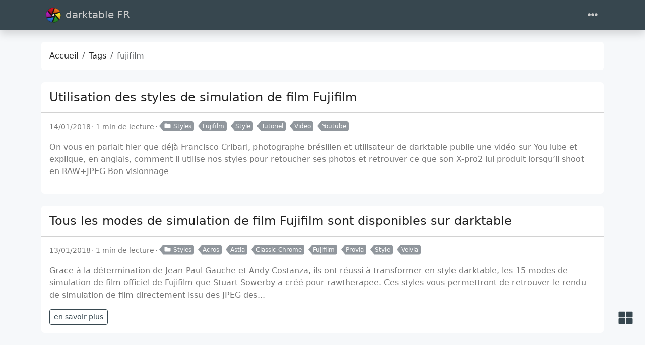

--- FILE ---
content_type: text/html
request_url: https://darktable.fr/tags/fujifilm/
body_size: 41888
content:
<!doctype html><html class=position-relative itemscope itemtype=https://schema.org/WebPage lang=fr data-bs-theme=auto data-palette=blue-gray><head><script src=/assets/init/bundle.min.0c452687b27b8dfb80146048105d7c46ea5c503c694ccd9622b25ed9b275339b.js integrity="sha256-DEUmh7J7jfuAFGBIEF18RupcUDxpTM2WIrJe2bJ1M5s=" crossorigin=anonymous></script><meta charset=utf-8><meta name=viewport content="width=device-width,initial-scale=1"><title>fujifilm - Tags - darktable FR</title><link rel=icon href=/favicon_huacde8197b0408504bcae291a8bac03c4_78682_16x16_resize_box_3.png sizes=16x16 type=image/png><link rel=icon href=/favicon_huacde8197b0408504bcae291a8bac03c4_78682_32x32_resize_box_3.png sizes=32x32 type=image/png><link rel=icon href=/favicon_huacde8197b0408504bcae291a8bac03c4_78682_150x150_resize_box_3.png sizes=150x150 type=image/png><link rel=apple-touch-icon href=/favicon_huacde8197b0408504bcae291a8bac03c4_78682_180x180_resize_box_3.png sizes=180x180 type=image/png><link rel=icon href="https://darktable.fr/images/icons/icon-192x192.png?version=d1ac1ce6602aa0e6337384a3513952ce" sizes=192x192><link rel=mask-icon href=/safari-pinned-tab.svg color=#6f42c1><link rel=icon href="https://darktable.fr/images/icons/favicon.ico?version=b61458030efb570a8c21a178fe68a1bd"><meta name=keywords content="darktable,photo,raw"><meta name=description content="Site de la communauté francophone de darktable"><meta name=twitter:card content="summary"><meta name=twitter:title content="fujifilm"><meta name=twitter:description content="Site de la communauté francophone de darktable"><meta property="og:title" content="fujifilm"><meta property="og:description" content="Site de la communauté francophone de darktable"><meta property="og:type" content="website"><meta property="og:url" content="https://darktable.fr/tags/fujifilm/"><meta itemprop=name content="fujifilm"><meta itemprop=description content="Site de la communauté francophone de darktable"><meta property="og:image" content="https://darktable.fr/images/logo.png"><meta name=twitter:image content="https://darktable.fr/images/logo.png"><meta property="og:image:alt" content="fujifilm"><meta name=twitter:image:alt content="fujifilm"><link rel=alternate type=application/rss+xml href=/tags/fujifilm/index.xml title="darktable FR"><link data-precache rel=stylesheet href=/assets/main/bundle.min.39555ad31ce3822c8a502eff476a6d008113989ccc33f909985a1c2f7adf21c4.css integrity="sha256-OVVa0xzjgiyKUC7/R2ptAIETmJzMM/kJmFocL3rfIcQ=" crossorigin=anonymous><link data-precache rel=stylesheet href=/assets/viewer/bundle.min.81fc6ea2b654c63ccf8e3c859d12072f72f8cbe3f759361479f8b0c00f754e95.css integrity="sha256-gfxuorZUxjzPjjyFnRIHL3L4y+P3WTYUefiwwA91TpU=" crossorigin=anonymous></head><body><header class="mb-4 sticky-top"><nav class="top-app-bar shadow navbar navbar-expand-xxl"><div class=container><a class="navbar-brand d-flex align-items-center flex-grow-1 flex-xxl-grow-0 justify-content-xxl-start ms-2 ms-xxl-0 mx-auto me-xxl-2" href=https://darktable.fr><picture><img class=logo alt=Logo src=https://darktable.fr/images/logo.png loading=lazy width=400 height=400></picture>
darktable FR</a><div class="offcanvas-xxl offcanvas-end flex-grow-1" data-bs-scroll=true tabindex=-1 id=navbarMenus aria-labelledby=navbarMenusLabel><div class="offcanvas-header px-4 pb-0"><div class="offcanvas-title h5" id=navbarMenusLabel>darktable FR</div><button type=button class="btn-close btn-close-white" data-bs-dismiss=offcanvas data-bs-target=#navbarMenus aria-label=Close></button></div><div class="offcanvas-body p-4 pt-0 p-xxl-0"><hr class=d-xxl-none><ul class="navbar-nav flex-row flex-wrap align-items-center me-auto"><li class="nav-item col-6 col-xxl-auto"><a class="nav-link py-2 px-0 px-xxl-2" href=https://darktable.fr/quest-ce-que-darktable/>Qu'est-ce que darktable ?</a></li><li class="nav-item col-12 col-xxl-auto dropdown px-0"><a href=# class="nav-link dropdown-toggle" id=navbarDropdownBlog role=button data-bs-toggle=dropdown aria-expanded=false><i class="fas fa-fw fa-chevron-circle-down"></i>Blog</a><ul class="dropdown-menu dropdown-menu-end" aria-labelledby=navbarDropdownBlog data-bs-popper=none><li><a class="dropdown-item d-flex align-items-center text-wrap text-xxl-nowrap" href=https://darktable.fr/posts/><i class="fas fa-newspaper fa-fw"></i><div class=dropdown-item-content><p class="dropdown-item-title mb-0">Articles</p></div></a></li><li><a class="dropdown-item d-flex align-items-center text-wrap text-xxl-nowrap" href=https://darktable.fr/series/><i class="fas fa-fw fa-columns"></i><div class=dropdown-item-content><p class="dropdown-item-title mb-0">Tutoriels</p></div></a></li><li><a class="dropdown-item d-flex align-items-center text-wrap text-xxl-nowrap" href=https://darktable.fr/archives/><i class="fas fa-fw fa-file-archive"></i><div class=dropdown-item-content><p class="dropdown-item-title mb-0">Archives</p></div></a></li><li><a class="dropdown-item d-flex align-items-center text-wrap text-xxl-nowrap" href=https://darktable.fr/categories/><i class="fas fa-fw fa-folder"></i><div class=dropdown-item-content><p class="dropdown-item-title mb-0">Catégories</p></div></a></li><li><a class="dropdown-item d-flex align-items-center text-wrap text-xxl-nowrap" href=https://darktable.fr/tags/><i class="fas fa-fw fa-tags"></i><div class=dropdown-item-content><p class="dropdown-item-title mb-0">Tags</p></div></a></li></ul></li><li class="nav-item col-6 col-xxl-auto"><a class="nav-link py-2 px-0 px-xxl-2" href=https://forums.darktable.fr target=_blank rel="noopener noreferrer">Forum</a></li><li class="nav-item col-6 col-xxl-auto"><a class="nav-link py-2 px-0 px-xxl-2" href=https://app.element.io/#/room/#darktable.fr:matrix.org target=_blank rel="noopener noreferrer">Discussions</a></li><li class="nav-item col-6 col-xxl-auto"><a class="nav-link py-2 px-0 px-xxl-2" href=https://darktable.fr/carte-des-membres/>Géolocalisation</a></li><li class="nav-item col-12 col-xxl-auto dropdown px-0"><a href=# class="nav-link dropdown-toggle" id=navbarDropdownDocumentation role=button data-bs-toggle=dropdown aria-expanded=false><i class="fas fa-fw fa-chevron-circle-down"></i>Documentation</a><ul class="dropdown-menu dropdown-menu-end" aria-labelledby=navbarDropdownDocumentation data-bs-popper=none><li><a class="dropdown-item d-flex align-items-center text-wrap text-xxl-nowrap" href=https://docs.darktable.org/usermanual/stable/fr/ target=_blank rel="noopener noreferrer"><div class=dropdown-item-content><p class="dropdown-item-title mb-0">Manuel d'utilisation</p></div></a></li><li><a class="dropdown-item d-flex align-items-center text-wrap text-xxl-nowrap" href=https://darktable.fr/installation-linux/><div class=dropdown-item-content><p class="dropdown-item-title mb-0">Installation Linux</p></div></a></li><li><a class="dropdown-item d-flex align-items-center text-wrap text-xxl-nowrap" href=https://darktable.fr/installation-mac/><div class=dropdown-item-content><p class="dropdown-item-title mb-0">Installation Mac</p></div></a></li><li><a class="dropdown-item d-flex align-items-center text-wrap text-xxl-nowrap" href=https://darktable.fr/installation-windows/><div class=dropdown-item-content><p class="dropdown-item-title mb-0">Installation Windows</p></div></a></li><li><a class="dropdown-item d-flex align-items-center text-wrap text-xxl-nowrap" href=https://darktable.fr/les-fichiers-de-configuration/><div class=dropdown-item-content><p class="dropdown-item-title mb-0">Les fichiers de configuration</p></div></a></li><li><a class="dropdown-item d-flex align-items-center text-wrap text-xxl-nowrap" href=https://darktable.fr/faq/><div class=dropdown-item-content><p class="dropdown-item-title mb-0">FAQs</p></div></a></li></ul></li><li class="nav-item col-6 col-xxl-auto"><a class="nav-link py-2 px-0 px-xxl-2" href=https://www.darktable.org/install/ target=_blank rel="noopener noreferrer">Télécharger</a></li></ul><hr class=d-xxl-none><form class="search-bar ms-auto my-auto" action=/search/ novalidate><div class="input-group align-items-center"><span class="btn btn-search disabled position-absolute left-0 border-0 px-1"><i class="fas fa-fw fa-search fa-lg"></i></span>
<input class="my-1 form-control border-white rounded-5 search-input bg-body" name=q type=search placeholder=Chercher aria-label=Search required>
<span class="search-shortcut position-absolute end-0 top-0 me-2"><kbd class="text-dark bg-white opacity-75 rounded-3 shadow border border-primary py-1 fw-bold">/</kbd></span></div></form><hr class=d-xxl-none><ul class="navbar-nav flex-row flex-wrap align-items-center ms-md-auto"><li class="nav-item dropdown col-6 col-xxl-auto"><a class="nav-link px-0 py-2 px-xxl-1" href=# id=fontSizeDropdown role=button data-bs-toggle=dropdown aria-expanded=false><i class="fas fa-fw fa-font"></i>
<span class=d-xxl-none>Taille de la Police</span></a><ul class="font-size-dropdown-menu dropdown-menu dropdown-menu-end" aria-labelledby=fontSizeDropdown><li><button class="font-size-item dropdown-item" data-size=xs>
Extra Small</button></li><li><button class="font-size-item dropdown-item" data-size=sm>
Small</button></li><li><button class="font-size-item dropdown-item active" data-size=md>
Medium</button></li><li><button class="font-size-item dropdown-item" data-size=lg>
Large</button></li><li><button class="font-size-item dropdown-item" data-size=xl>
Extra Large</button></li></ul></li><li class="nav-item dropdown col-6 col-xxl-auto"><a class="nav-link px-0 py-2 px-xxl-1" href=# id=paletteDropdown role=button data-bs-toggle=dropdown aria-expanded=false><i class="fas fa-fw fa-palette"></i>
<span class=d-xxl-none>Palette</span></a><ul class="palette-dropdown-menu dropdown-menu dropdown-menu-end px-2 row g-2" aria-labelledby=paletteDropdown><li class="col-4 my-1"><a role=button id=palette-blue aria-label=Bleu class="btn btn-sm w-100 palette text-bg-blue" data-palette=blue></a></li><li class="col-4 my-1"><a role=button id=palette-blue-gray aria-label="Blue Gris" class="btn btn-sm w-100 palette text-bg-blue-gray" data-palette=blue-gray></a></li><li class="col-4 my-1"><a role=button id=palette-brown aria-label=Marron class="btn btn-sm w-100 palette text-bg-brown" data-palette=brown></a></li><li class="col-4 my-1"><a role=button id=palette-cyan aria-label=Cyan class="btn btn-sm w-100 palette text-bg-cyan" data-palette=cyan></a></li><li class="col-4 my-1"><a role=button id=palette-green aria-label=Vert class="btn btn-sm w-100 palette text-bg-green" data-palette=green></a></li><li class="col-4 my-1"><a role=button id=palette-indigo aria-label=Indigo class="btn btn-sm w-100 palette text-bg-indigo" data-palette=indigo></a></li><li class="col-4 my-1"><a role=button id=palette-orange aria-label=Orange class="btn btn-sm w-100 palette text-bg-orange" data-palette=orange></a></li><li class="col-4 my-1"><a role=button id=palette-pink aria-label=Rose class="btn btn-sm w-100 palette text-bg-pink" data-palette=pink></a></li><li class="col-4 my-1"><a role=button id=palette-purple aria-label=Mauve class="btn btn-sm w-100 palette text-bg-purple" data-palette=purple></a></li><li class="col-4 my-1"><a role=button id=palette-red aria-label=Rouge class="btn btn-sm w-100 palette text-bg-red" data-palette=red></a></li><li class="col-4 my-1"><a role=button id=palette-teal aria-label="Bleu Turquoise" class="btn btn-sm w-100 palette text-bg-teal" data-palette=teal></a></li><li class="col-4 my-1"><a role=button id=palette-yellow aria-label=Jaune class="btn btn-sm w-100 palette text-bg-yellow" data-palette=yellow></a></li></ul></li><li class="nav-item dropdown col-6 col-xxl-auto"><a class="nav-link px-0 py-2 px-xxl-1" href=# id=modeDropdown role=button data-bs-toggle=dropdown aria-expanded=false><i class="mode-icon fas fa-fw fa-adjust" id=modeIcon></i>
<span class=d-xxl-none>Mode</span></a><ul class="mode-dropdown-menu dropdown-menu dropdown-menu-end" aria-labelledby=modeDropdown><li class=mode-item data-color-mode=light data-icon=sun><button class=dropdown-item>
<i class="mode-icon fas fa-fw fa-sun"></i> Light</button></li><li class=mode-item data-color-mode=dark data-icon=moon><button class=dropdown-item>
<i class="mode-icon fas fa-fw fa-moon"></i> Dark</button></li><li class="mode-item active" data-color-mode=auto data-icon=adjust><button class=dropdown-item>
<i class="mode-icon fas fa-fw fa-adjust"></i> Auto</button></li></ul></li></ul></div></div><div class=d-flex><button class="navbar-toggler order-5 border-0" type=button data-bs-toggle=offcanvas data-bs-target=#navbarMenus aria-controls=navbarMenus aria-expanded=false aria-label="Toggle navigation">
<i class="fas fa-ellipsis-h"></i></button></div></div></nav></header><main class=container><div class="row content"><noscript><div class="alert alert-danger" role=alert>Your browser does not support JavaScript.</div></noscript><div class=col-xxl-8><div class=container><nav class="row card component" aria-label=breadcrumb><div class="card-body pb-0"><ol class="hbs-breadcrumb breadcrumb flex-nowrap"><li class="breadcrumb-item text-surface"><a href=/>Accueil</a></li><li class="breadcrumb-item text-surface"><a href=/tags/>Tags</a></li><li class="breadcrumb-item active">fujifilm</li></ol></div></nav><div class="posts mb-4"><article class="row card post component"><div class=card-header><h2 class="card-title post-title my-2 fs-4"><a href=/posts/2018/01/utilisation-des-styles-de-simulation-de-film-fujifilm/>Utilisation des styles de simulation de film Fujifilm</a></h2></div><div class=card-body><div class="post-meta mb-3"><span class="post-date me-1 mb-1" title="created on 2018-01-14 00:00:00 +0000 UTC.">14/01/2018</span><span class="post-reading-time me-1 mb-1">1 min de lecture</span><a href=/categories/styles/ class="btn btn-sm btn-secondary mb-1 me-2 py-0 pe-1 post-taxonomy post-taxonomy-sm post-category">
<i class="fas fa-fw fa-folder me-1"></i>Styles</a><a href=/tags/fujifilm/ class="btn btn-sm btn-secondary mb-1 me-2 py-0 pe-1 post-taxonomy post-taxonomy-sm post-tag">Fujifilm</a><a href=/tags/style/ class="btn btn-sm btn-secondary mb-1 me-2 py-0 pe-1 post-taxonomy post-taxonomy-sm post-tag">Style</a><a href=/tags/tutoriel/ class="btn btn-sm btn-secondary mb-1 me-2 py-0 pe-1 post-taxonomy post-taxonomy-sm post-tag">Tutoriel</a><a href=/tags/video/ class="btn btn-sm btn-secondary mb-1 me-2 py-0 pe-1 post-taxonomy post-taxonomy-sm post-tag">Video</a><a href=/tags/youtube/ class="btn btn-sm btn-secondary mb-1 me-2 py-0 pe-1 post-taxonomy post-taxonomy-sm post-tag">Youtube</a></div><div class=post-summary><p>On vous en parlait hier que déjà Francisco Cribari, photographe brésilien et utilisateur de darktable publie une vidéo sur YouTube et explique, en anglais, comment il utilise nos styles pour retoucher ses photos et retrouver ce que son X-pro2 lui produit lorsqu’il shoot en RAW+JPEG
Bon visionnage</p></div></div></article><article class="row card post component"><div class=card-header><h2 class="card-title post-title my-2 fs-4"><a href=/posts/2018/01/tous-les-modes-de-simulation-de-film-fujifilm-sont-disponibles-sur-darktable/>Tous les modes de simulation de film Fujifilm sont disponibles sur darktable</a></h2></div><div class=card-body><div class="post-meta mb-3"><span class="post-date me-1 mb-1" title="created on 2018-01-13 00:00:00 +0000 UTC.">13/01/2018</span><span class="post-reading-time me-1 mb-1">1 min de lecture</span><a href=/categories/styles/ class="btn btn-sm btn-secondary mb-1 me-2 py-0 pe-1 post-taxonomy post-taxonomy-sm post-category">
<i class="fas fa-fw fa-folder me-1"></i>Styles</a><a href=/tags/acros/ class="btn btn-sm btn-secondary mb-1 me-2 py-0 pe-1 post-taxonomy post-taxonomy-sm post-tag">Acros</a><a href=/tags/astia/ class="btn btn-sm btn-secondary mb-1 me-2 py-0 pe-1 post-taxonomy post-taxonomy-sm post-tag">Astia</a><a href=/tags/classic-chrome/ class="btn btn-sm btn-secondary mb-1 me-2 py-0 pe-1 post-taxonomy post-taxonomy-sm post-tag">Classic-Chrome</a><a href=/tags/fujifilm/ class="btn btn-sm btn-secondary mb-1 me-2 py-0 pe-1 post-taxonomy post-taxonomy-sm post-tag">Fujifilm</a><a href=/tags/provia/ class="btn btn-sm btn-secondary mb-1 me-2 py-0 pe-1 post-taxonomy post-taxonomy-sm post-tag">Provia</a><a href=/tags/style/ class="btn btn-sm btn-secondary mb-1 me-2 py-0 pe-1 post-taxonomy post-taxonomy-sm post-tag">Style</a><a href=/tags/velvia/ class="btn btn-sm btn-secondary mb-1 me-2 py-0 pe-1 post-taxonomy post-taxonomy-sm post-tag">Velvia</a></div><div class=post-summary><p>Grace à la détermination de Jean-Paul Gauche et Andy Costanza, ils ont réussi à transformer en style darktable, les 15 modes de simulation de film officiel de Fujifilm que Stuart Sowerby a créé pour rawtherapee.
Ces styles vous permettront de retrouver le rendu de simulation de film directement issu des JPEG des...</p><div><a class="btn btn-sm btn-outline-primary btn-read-more" href=/posts/2018/01/tous-les-modes-de-simulation-de-film-fujifilm-sont-disponibles-sur-darktable/>en savoir plus</a></div></div></div></article></div><div class="row table-responsive mb-3"></div></div></div><aside class="col-xxl-4 sidebar d-flex"><div class="container d-flex flex-column"><div class="accordion profile profile-compact"><div class="accordion-item card row component"><div class="accordion-header card-header border-0" id=profile-header><a class="accordion-button d-lg-none mb-2 shadow-none p-0 bg-transparent text-surface" role=button data-bs-toggle=collapse href=#profile aria-expanded=true aria-controls=profile>Profile</a></div><div class="card-body collapse accordion-collapse accordion-body d-lg-block show" id=profile aria-labelledby=profile-header><div class=d-flex><div class="d-flex flex-shrink-0 justify-content-center align-items-center"><picture><img class="profile-avatar rounded-circle" alt src=https://darktable.fr/images/logo.png loading=lazy data-viewer-invisible width=400 height=400></picture></div><div class="profile-meta flex-grow-1 ms-3 text-center"><div class="profile-name fw-fold fs-lg"></div><div class=profile-bio>Site de la communauté francophone des utilisateurs du logiciel darktable</div></div></div></div></div></div><div class="accordion taxonomies-toggle"><div class="row card component accordion-item"><div class="accordion-header card-header border-0"><a class="accordion-button d-lg-none mb-1 shadow-none p-0 bg-transparent" role=button data-bs-toggle=collapse href=#taxonomies-toggle aria-expanded=true aria-controls=taxonomies-toggle>Taxonomies</a></div><div class="card-body collapse accordion-collapse accordion-body d-lg-block show" id=taxonomies-toggle><ul class="nav nav-pills nav-fill" role=tablist><li class=nav-item role=presentation><button class="nav-link active" id=taxonomySeriesTab data-bs-toggle=tab data-bs-target=#taxonomySeries type=button role=tab aria-controls=taxonomySeries aria-selected=true>
Séries</button></li><li class=nav-item role=presentation><button class=nav-link id=taxonomyCategoriesTab data-bs-toggle=tab data-bs-target=#taxonomyCategories type=button role=tab aria-controls=taxonomyCategories aria-selected=true>
Catégories</button></li><li class=nav-item role=presentation><button class=nav-link id=taxonomyTagsTab data-bs-toggle=tab data-bs-target=#taxonomyTags type=button role=tab aria-controls=taxonomyTags aria-selected=true>
Tags</button></li><li class=nav-item role=presentation><button class=nav-link id=taxonomyAuthorsTab data-bs-toggle=tab data-bs-target=#taxonomyAuthors type=button role=tab aria-controls=taxonomyAuthors aria-selected=true>
Authors</button></li><li class=nav-item role=presentation><button class=nav-link id=taxonomyArchivesTab data-bs-toggle=tab data-bs-target=#taxonomyArchives type=button role=tab aria-controls=taxonomyArchives aria-selected=true>
Archives</button></li></ul><div class="tab-content mt-3"><div class="tab-pane active" id=taxonomySeries role=tabpanel aria-labelledby=taxonomySeriesTab tabindex=0><a href=/series/tutoriels-daur%C3%A9lien-pierre/ class="btn btn-sm btn-secondary post-taxonomy ps-3 post-series me-2 mb-2" title="Tutoriels d'Aurélien Pierre">Tutoriels d'Aurélien Pierre
<span class="badge badge-sm text-secondary bg-white ms-1">46</span></a>
<a href=/series/tutoriels-de-carafife/ class="btn btn-sm btn-secondary post-taxonomy ps-3 post-series me-2 mb-2" title="Tutoriels de carafife">Tutoriels de carafife
<span class="badge badge-sm text-secondary bg-white ms-1">42</span></a>
<a href=/series/tutoriels-de-harry-durgin/ class="btn btn-sm btn-secondary post-taxonomy ps-3 post-series me-2 mb-2" title="Tutoriels de Harry Durgin">Tutoriels de Harry Durgin
<span class="badge badge-sm text-secondary bg-white ms-1">41</span></a>
<a href=/series/tutoriels-de-jc-tutos/ class="btn btn-sm btn-secondary post-taxonomy ps-3 post-series me-2 mb-2" title="Tutoriels de JC Tutos">Tutoriels de JC Tutos
<span class="badge badge-sm text-secondary bg-white ms-1">28</span></a>
<a href=/series/tutoriels-de-luc-viatour/ class="btn btn-sm btn-secondary post-taxonomy ps-3 post-series me-2 mb-2" title="Tutoriels de Luc Viatour">Tutoriels de Luc Viatour
<span class="badge badge-sm text-secondary bg-white ms-1">20</span></a>
<a href=/series/tutoriels-de-shane-milton/ class="btn btn-sm btn-secondary post-taxonomy ps-3 post-series me-2 mb-2" title="Tutoriels de Shane Milton">Tutoriels de Shane Milton
<span class="badge badge-sm text-secondary bg-white ms-1">11</span></a>
<a href=/series/tutoriels-de-fr%C3%A9d%C3%A9ric-de-thezy/ class="btn btn-sm btn-secondary post-taxonomy ps-3 post-series me-2 mb-2" title="Tutoriels de Frédéric de Thezy">Tutoriels de Frédéric de Thezy
<span class="badge badge-sm text-secondary bg-white ms-1">9</span></a>
<a href=/series/tutoriels-de-rawfiner/ class="btn btn-sm btn-secondary post-taxonomy ps-3 post-series me-2 mb-2" title="Tutoriels de Rawfiner">Tutoriels de Rawfiner
<span class="badge badge-sm text-secondary bg-white ms-1">9</span></a>
<a href=/series/tutoriels-de-riley-brandt/ class="btn btn-sm btn-secondary post-taxonomy ps-3 post-series me-2 mb-2" title="Tutoriels de Riley Brandt">Tutoriels de Riley Brandt
<span class="badge badge-sm text-secondary bg-white ms-1">9</span></a>
<a href=/series/tutoriels-de-laurent-tuto/ class="btn btn-sm btn-secondary post-taxonomy ps-3 post-series me-2 mb-2" title="Tutoriels de Laurent Tuto">Tutoriels de Laurent Tuto
<span class="badge badge-sm text-secondary bg-white ms-1">7</span></a>
<a href=https://darktable.fr/series class="btn btn-sm btn-secondary post-taxonomy ps-3 post-series me-2 mb-2" title=ALL>ALL
<span class="badge badge-sm text-secondary bg-white ms-1">41</span></a></div><div class=tab-pane id=taxonomyCategories role=tabpanel aria-labelledby=taxonomyCategoriesTab tabindex=0><a href=/categories/tutoriels/ class="btn btn-sm btn-secondary post-taxonomy ps-3 post-category me-2 mb-2" title=tutoriels>tutoriels
<span class="badge badge-sm text-secondary bg-white ms-1">320</span></a>
<a href=/categories/actualites/ class="btn btn-sm btn-secondary post-taxonomy ps-3 post-category me-2 mb-2" title=actualites>actualites
<span class="badge badge-sm text-secondary bg-white ms-1">125</span></a>
<a href=/categories/styles/ class="btn btn-sm btn-secondary post-taxonomy ps-3 post-category me-2 mb-2" title=styles>styles
<span class="badge badge-sm text-secondary bg-white ms-1">33</span></a>
<a href=/categories/featured/ class="btn btn-sm btn-secondary post-taxonomy ps-3 post-category me-2 mb-2" title=featured>featured
<span class="badge badge-sm text-secondary bg-white ms-1">24</span></a>
<a href=/categories/non-classe/ class="btn btn-sm btn-secondary post-taxonomy ps-3 post-category me-2 mb-2" title=non-classe>non-classe
<span class="badge badge-sm text-secondary bg-white ms-1">14</span></a></div><div class=tab-pane id=taxonomyTags role=tabpanel aria-labelledby=taxonomyTagsTab tabindex=0><a href=/tags/tutoriel/ class="btn btn-sm btn-secondary post-taxonomy ps-3 post-tag me-2 mb-2" title=tutoriel>tutoriel
<span class="badge badge-sm text-secondary bg-white ms-1">327</span></a>
<a href=/tags/news/ class="btn btn-sm btn-secondary post-taxonomy ps-3 post-tag me-2 mb-2" title=news>news
<span class="badge badge-sm text-secondary bg-white ms-1">68</span></a>
<a href=/tags/aur%C3%A9lien-pierre/ class="btn btn-sm btn-secondary post-taxonomy ps-3 post-tag me-2 mb-2" title="Aurélien Pierre">Aurélien Pierre
<span class="badge badge-sm text-secondary bg-white ms-1">51</span></a>
<a href=/tags/carafife/ class="btn btn-sm btn-secondary post-taxonomy ps-3 post-tag me-2 mb-2" title=carafife>carafife
<span class="badge badge-sm text-secondary bg-white ms-1">42</span></a>
<a href=/tags/harry-durgin/ class="btn btn-sm btn-secondary post-taxonomy ps-3 post-tag me-2 mb-2" title="Harry Durgin">Harry Durgin
<span class="badge badge-sm text-secondary bg-white ms-1">41</span></a>
<a href=/tags/style/ class="btn btn-sm btn-secondary post-taxonomy ps-3 post-tag me-2 mb-2" title=style>style
<span class="badge badge-sm text-secondary bg-white ms-1">32</span></a>
<a href=/tags/jc-tutos/ class="btn btn-sm btn-secondary post-taxonomy ps-3 post-tag me-2 mb-2" title="JC Tutos">JC Tutos
<span class="badge badge-sm text-secondary bg-white ms-1">30</span></a>
<a href=/tags/luc-viatour/ class="btn btn-sm btn-secondary post-taxonomy ps-3 post-tag me-2 mb-2" title="Luc Viatour">Luc Viatour
<span class="badge badge-sm text-secondary bg-white ms-1">23</span></a>
<a href=/tags/featured/ class="btn btn-sm btn-secondary post-taxonomy ps-3 post-tag me-2 mb-2" title=featured>featured
<span class="badge badge-sm text-secondary bg-white ms-1">19</span></a>
<a href=/tags/shane-milton/ class="btn btn-sm btn-secondary post-taxonomy ps-3 post-tag me-2 mb-2" title="Shane Milton">Shane Milton
<span class="badge badge-sm text-secondary bg-white ms-1">10</span></a>
<a href=https://darktable.fr/tags class="btn btn-sm btn-secondary post-taxonomy ps-3 post-tag me-2 mb-2" title=ALL>ALL
<span class="badge badge-sm text-secondary bg-white ms-1">90</span></a></div><div class=tab-pane id=taxonomyAuthors role=tabpanel aria-labelledby=taxonomyAuthorsTab tabindex=0><a href=/authors/jpg54/ class="btn btn-sm btn-secondary post-taxonomy ps-3 post-author me-2 mb-2" title=jpg54>jpg54
<span class="badge badge-sm text-secondary bg-white ms-1">13</span></a>
<a href=/authors/jipivy/ class="btn btn-sm btn-secondary post-taxonomy ps-3 post-author me-2 mb-2" title=jipivy>jipivy
<span class="badge badge-sm text-secondary bg-white ms-1">10</span></a>
<a href=/authors/andy/ class="btn btn-sm btn-secondary post-taxonomy ps-3 post-author me-2 mb-2" title=Andy>Andy
<span class="badge badge-sm text-secondary bg-white ms-1">4</span></a>
<a href=/authors/jpv/ class="btn btn-sm btn-secondary post-taxonomy ps-3 post-author me-2 mb-2" title=jpv>jpv
<span class="badge badge-sm text-secondary bg-white ms-1">1</span></a></div><div class=tab-pane id=taxonomyArchives role=tabpanel aria-labelledby=taxonomyArchivesTab tabindex=0><a href class="btn btn-sm btn-secondary post-taxonomy ps-3 me-2 mb-2" title=2025>2025 <span class="badge badge-sm text-secondary bg-white ms-1">4</span></a>
<a href class="btn btn-sm btn-secondary post-taxonomy ps-3 me-2 mb-2" title=2024>2024 <span class="badge badge-sm text-secondary bg-white ms-1">5</span></a>
<a href class="btn btn-sm btn-secondary post-taxonomy ps-3 me-2 mb-2" title=2023>2023 <span class="badge badge-sm text-secondary bg-white ms-1">22</span></a>
<a href=/archives/2022/ class="btn btn-sm btn-secondary post-taxonomy ps-3 me-2 mb-2" title=2022>2022 <span class="badge badge-sm text-secondary bg-white ms-1">18</span></a>
<a href=/archives/2021/ class="btn btn-sm btn-secondary post-taxonomy ps-3 me-2 mb-2" title=2021>2021 <span class="badge badge-sm text-secondary bg-white ms-1">25</span></a>
<a href=/archives/2020/ class="btn btn-sm btn-secondary post-taxonomy ps-3 me-2 mb-2" title=2020>2020 <span class="badge badge-sm text-secondary bg-white ms-1">49</span></a>
<a href=/archives/2019/ class="btn btn-sm btn-secondary post-taxonomy ps-3 me-2 mb-2" title=2019>2019 <span class="badge badge-sm text-secondary bg-white ms-1">39</span></a>
<a href=/archives/2018/ class="btn btn-sm btn-secondary post-taxonomy ps-3 me-2 mb-2" title=2018>2018 <span class="badge badge-sm text-secondary bg-white ms-1">101</span></a>
<a href=/archives/2017/ class="btn btn-sm btn-secondary post-taxonomy ps-3 me-2 mb-2" title=2017>2017 <span class="badge badge-sm text-secondary bg-white ms-1">80</span></a>
<a href=/archives/2016/ class="btn btn-sm btn-secondary post-taxonomy ps-3 me-2 mb-2" title=2016>2016 <span class="badge badge-sm text-secondary bg-white ms-1">147</span></a></div></div></div></div></div><div class="accordion posts-toggle"><div class="row card component accordion-item"><div class="accordion-header card-header border-0"><a class="accordion-button d-lg-none mb-1 shadow-none p-0 bg-transparent" role=button data-bs-toggle=collapse href=#posts-toggle aria-expanded=true aria-controls=posts-toggle>Posts</a></div><div class="card-body collapse accordion-collapse accordion-body d-lg-block show" id=posts-toggle><ul class="nav nav-pills nav-fill" role=tablist><li class=nav-item role=presentation><button class="nav-link active" id=featured-posts-tab data-bs-toggle=tab data-bs-target=#featured-posts type=button role=tab aria-controls=featured-posts aria-selected=true>
Articles à la Une</button></li><li class=nav-item role=presentation><button class=nav-link id=recent-posts-tab data-bs-toggle=tab data-bs-target=#recent-posts type=button role=tab aria-controls=recent-posts aria-selected=true>
Articles Récents</button></li></ul><div class="tab-content mt-3"><div class="tab-pane active" id=featured-posts role=tabpanel aria-labelledby=featured-posts-tab tabindex=0><ul class="post-list list-unstyled ms-1"><li class=mb-2><div class=d-flex><div class="flex-shrink-0 d-flex justify-content-center align-items-center" style=max-width:100px><picture><source srcset=/posts/2025/10/vid%C3%A9os-de-nicolas/feature_hue173be7d32a339844aed571339a6e317_451459_500x0_resize_q75_box.jpg media="(max-width: 576px)" height=266 width=500><img class=img-fluid height=96 width=180 alt=feature.jpg src=/posts/2025/10/vid%C3%A9os-de-nicolas/feature_hue173be7d32a339844aed571339a6e317_451459_180x0_resize_q75_box.jpg data-src=/posts/2025/10/vid%C3%A9os-de-nicolas/feature.jpg loading=lazy></picture></div><div class="flex-grow-1 d-flex flex-column h-auto justify-content-center ms-3"><a class=post-title href=/posts/2025/10/vid%C3%A9os-de-nicolas/>l'effet Orton et le module composite</a><div class="post-meta mt-2"><span class=post-date>13/10/2025</span></div></div></div></li><li class=mb-2><div class=d-flex><div class="flex-shrink-0 d-flex justify-content-center align-items-center" style=max-width:100px><picture><source srcset=/posts/2025/07/-notes-version-5.2.1/feature_hu1602276ea681b8d134d981a3d03591e9_130042_500x0_resize_box_3.png media="(max-width: 576px)" height=207 width=500><img class=img-fluid height=75 width=180 alt=feature.png src=/posts/2025/07/-notes-version-5.2.1/feature_hu1602276ea681b8d134d981a3d03591e9_130042_180x0_resize_box_3.png data-src=/posts/2025/07/-notes-version-5.2.1/feature.png loading=lazy></picture></div><div class="flex-grow-1 d-flex flex-column h-auto justify-content-center ms-3"><a class=post-title href=/posts/2025/07/-notes-version-5.2.1/>Version 5.2.1</a><div class="post-meta mt-2"><span class=post-date>06/08/2025</span></div></div></div></li><li class=mb-2><div class=d-flex><div class="flex-shrink-0 d-flex justify-content-center align-items-center" style=max-width:100px><picture><source srcset=/posts/2025/06/notes-version-5.2.0/feature_hua59b23cf280729e8c9412660be3e6668_133184_500x0_resize_box_3.png media="(max-width: 576px)" height=207 width=500><img class=img-fluid height=75 width=180 alt=feature.png src=/posts/2025/06/notes-version-5.2.0/feature_hua59b23cf280729e8c9412660be3e6668_133184_180x0_resize_box_3.png data-src=/posts/2025/06/notes-version-5.2.0/feature.png loading=lazy></picture></div><div class="flex-grow-1 d-flex flex-column h-auto justify-content-center ms-3"><a class=post-title href=/posts/2025/06/notes-version-5.2.0/>Version 5.2.0</a><div class="post-meta mt-2"><span class=post-date>21/06/2025</span></div></div></div></li><li class=mb-2><div class=d-flex><div class="flex-shrink-0 d-flex justify-content-center align-items-center" style=max-width:100px><picture><source srcset=/posts/2025/02/notes-version-5.0.1/feature_huabd46c42ba5b05af8b28126f6d99a3ac_130477_500x0_resize_box_3.png media="(max-width: 576px)" height=207 width=500><img class=img-fluid height=75 width=180 alt=feature.png src=/posts/2025/02/notes-version-5.0.1/feature_huabd46c42ba5b05af8b28126f6d99a3ac_130477_180x0_resize_box_3.png data-src=/posts/2025/02/notes-version-5.0.1/feature.png loading=lazy></picture></div><div class="flex-grow-1 d-flex flex-column h-auto justify-content-center ms-3"><a class=post-title href=/posts/2025/02/notes-version-5.0.1/>Version 5.0.1</a><div class="post-meta mt-2"><span class=post-date>12/02/2025</span></div></div></div></li><li class=mb-2><div class=d-flex><div class="flex-shrink-0 d-flex justify-content-center align-items-center" style=max-width:100px><picture><source srcset=/posts/2024/12/notes-version-5.0.0/feature_hu2a809da5fb947dddd22c977ee9ad0ccf_133263_500x0_resize_box_3.png media="(max-width: 576px)" height=207 width=500><img class=img-fluid height=75 width=180 alt=feature.png src=/posts/2024/12/notes-version-5.0.0/feature_hu2a809da5fb947dddd22c977ee9ad0ccf_133263_180x0_resize_box_3.png data-src=/posts/2024/12/notes-version-5.0.0/feature.png loading=lazy></picture></div><div class="flex-grow-1 d-flex flex-column h-auto justify-content-center ms-3"><a class=post-title href=/posts/2024/12/notes-version-5.0.0/>Version 5.0.0</a><div class="post-meta mt-2"><span class=post-date>20/12/2024</span></div></div></div></li></ul></div><div class=tab-pane id=recent-posts role=tabpanel aria-labelledby=recent-posts-tab tabindex=0><ul class="post-list list-unstyled ms-1"><li class=mb-2><div class=d-flex><div class="flex-shrink-0 d-flex justify-content-center align-items-center" style=max-width:100px><picture><source srcset=/posts/2025/10/vid%C3%A9os-de-nicolas/feature_hue173be7d32a339844aed571339a6e317_451459_500x0_resize_q75_box.jpg media="(max-width: 576px)" height=266 width=500><img class=img-fluid height=96 width=180 alt=feature.jpg src=/posts/2025/10/vid%C3%A9os-de-nicolas/feature_hue173be7d32a339844aed571339a6e317_451459_180x0_resize_q75_box.jpg data-src=/posts/2025/10/vid%C3%A9os-de-nicolas/feature.jpg loading=lazy></picture></div><div class="flex-grow-1 d-flex flex-column h-auto justify-content-center ms-3"><a class=post-title href=/posts/2025/10/vid%C3%A9os-de-nicolas/>l'effet Orton et le module composite</a><div class="post-meta mt-2"><span class=post-date>13/10/2025</span></div></div></div></li><li class=mb-2><div class=d-flex><div class="flex-shrink-0 d-flex justify-content-center align-items-center" style=max-width:100px><picture><source srcset=/posts/2025/07/-notes-version-5.2.1/feature_hu1602276ea681b8d134d981a3d03591e9_130042_500x0_resize_box_3.png media="(max-width: 576px)" height=207 width=500><img class=img-fluid height=75 width=180 alt=feature.png src=/posts/2025/07/-notes-version-5.2.1/feature_hu1602276ea681b8d134d981a3d03591e9_130042_180x0_resize_box_3.png data-src=/posts/2025/07/-notes-version-5.2.1/feature.png loading=lazy></picture></div><div class="flex-grow-1 d-flex flex-column h-auto justify-content-center ms-3"><a class=post-title href=/posts/2025/07/-notes-version-5.2.1/>Version 5.2.1</a><div class="post-meta mt-2"><span class=post-date>06/08/2025</span></div></div></div></li><li class=mb-2><div class=d-flex><div class="flex-shrink-0 d-flex justify-content-center align-items-center" style=max-width:100px><picture><source srcset=/posts/2025/06/notes-version-5.2.0/feature_hua59b23cf280729e8c9412660be3e6668_133184_500x0_resize_box_3.png media="(max-width: 576px)" height=207 width=500><img class=img-fluid height=75 width=180 alt=feature.png src=/posts/2025/06/notes-version-5.2.0/feature_hua59b23cf280729e8c9412660be3e6668_133184_180x0_resize_box_3.png data-src=/posts/2025/06/notes-version-5.2.0/feature.png loading=lazy></picture></div><div class="flex-grow-1 d-flex flex-column h-auto justify-content-center ms-3"><a class=post-title href=/posts/2025/06/notes-version-5.2.0/>Version 5.2.0</a><div class="post-meta mt-2"><span class=post-date>21/06/2025</span></div></div></div></li><li class=mb-2><div class=d-flex><div class="flex-shrink-0 d-flex justify-content-center align-items-center" style=max-width:100px><picture><source srcset=/posts/2025/02/notes-version-5.0.1/feature_huabd46c42ba5b05af8b28126f6d99a3ac_130477_500x0_resize_box_3.png media="(max-width: 576px)" height=207 width=500><img class=img-fluid height=75 width=180 alt=feature.png src=/posts/2025/02/notes-version-5.0.1/feature_huabd46c42ba5b05af8b28126f6d99a3ac_130477_180x0_resize_box_3.png data-src=/posts/2025/02/notes-version-5.0.1/feature.png loading=lazy></picture></div><div class="flex-grow-1 d-flex flex-column h-auto justify-content-center ms-3"><a class=post-title href=/posts/2025/02/notes-version-5.0.1/>Version 5.0.1</a><div class="post-meta mt-2"><span class=post-date>12/02/2025</span></div></div></div></li><li class=mb-2><div class=d-flex><div class="flex-shrink-0 d-flex justify-content-center align-items-center" style=max-width:100px><picture><source srcset=/posts/2024/12/notes-version-5.0.0/feature_hu2a809da5fb947dddd22c977ee9ad0ccf_133263_500x0_resize_box_3.png media="(max-width: 576px)" height=207 width=500><img class=img-fluid height=75 width=180 alt=feature.png src=/posts/2024/12/notes-version-5.0.0/feature_hu2a809da5fb947dddd22c977ee9ad0ccf_133263_180x0_resize_box_3.png data-src=/posts/2024/12/notes-version-5.0.0/feature.png loading=lazy></picture></div><div class="flex-grow-1 d-flex flex-column h-auto justify-content-center ms-3"><a class=post-title href=/posts/2024/12/notes-version-5.0.0/>Version 5.0.0</a><div class="post-meta mt-2"><span class=post-date>20/12/2024</span></div></div></div></li></ul></div></div></div></div></div></div></aside></div></main><footer class="footer mt-auto py-3 text-center container"><div class="offcanvas offcanvas-bottom h-auto" tabindex=-1 id=offcanvasActionsPanel aria-labelledby=offcanvasActionsPanelLabel><div class=offcanvas-header><div class="offcanvas-title h5" id=offcanvasActionsPanelLabel><i class="fas fa-fw fa-th-large me-1"></i>
Actions</div><button type=button class="btn-close ms-auto" data-bs-dismiss=offcanvas data-bs-target=offcanvasActionsPanel aria-label=Close></button></div><div class="offcanvas-body mt-2"><div class="social-share mb-4 d-flex overflow-auto"><a class="btn-social-share d-flex flex-column align-items-center me-3" rel="noopener noreferrer" aria-label="Twitter Share Button" target=_blank href="https://twitter.com/intent/tweet?title=FAQs&url=https%3a%2f%2fdarktable.fr%2ffaq%2f"><i class="fab fa-2x fa-fw fa-twitter mb-2"></i> Twitter</a>
<a class="btn-social-share d-flex flex-column align-items-center me-3" rel="noopener noreferrer" aria-label="Facebook Share Button" target=_blank href="https://www.facebook.com/sharer/sharer.php?u=https%3a%2f%2fdarktable.fr%2ffaq%2f"><i class="fab fa-2x fa-fw fa-facebook-f mb-2"></i> Facebook</a></div><hr class=mb-4><div class="actions d-flex overflow-auto align-items-center"><a role=button class="action action-go-back d-flex flex-column align-items-center me-3" href="javascript: window.history.back();"><span class="action-icon mb-2"><i class="fas fa-2x fa-chevron-circle-down" data-fa-transform=rotate-90></i></span> Go back</a>
<a role=button class="action action-reload-page d-flex flex-column align-items-center me-3"><span class="action-icon mb-2"><i class="fas fa-2x fa-redo-alt"></i></span> Reload</a>
<a role=button class="action action-copy-url d-flex flex-column align-items-center me-3"><span class="action-icon mb-2"><i class="fas fa-2x fa-link"></i></span> Copy URL</a></div></div></div><div class="row text-center"><div class="col-12 mt-2"><p class=mb-2>darktable FR</p><p class="text-secondary mb-2"><small>Site de la communauté francophone de darktable</small></p><div class="copyright mb-2 text-secondary"><small>Copyright © 2016-2025 darktable.fr - All Rights Reserved.</small></div><div class="powered-by mb-2 text-secondary"><small>Build with ❤️ from the <a class=text-primary href=https://gohugo.io target=_blank rel="noopener noreferrer">Hugo</a> and the <a class=text-primary href=https://github.com/razonyang/hugo-theme-bootstrap target=_blank rel="noopener noreferrer">HBS</a> theme.</small></div><nav class="social-links nav justify-content-center mb-2 mt-3"><a class="nav-link social-link p-0 me-1 mb-2" target=_blank href=https://github.com/darktable-fr title=GitHub rel=me><i class="fa-fw fa-2x fab fa-github"></i></a>
<a class="nav-link social-link p-0 me-1 mb-2" target=_blank href=https://framapiaf.org/@darktablefr title=Mastodon rel=me><i class="fa-fw fa-2x fab fa-mastodon" style=color:#5c4ce2></i></a>
<a class="nav-link social-link p-0 me-1 mb-2" target=_blank href=/tags/fujifilm/index.xml title=RSS rel=me><i class="fas fa-fw fa-2x fa-rss" style=color:#ea6221></i></a></nav></div><div class="col-12 col-lg-8 offset-0 offset-lg-1"></div></div></footer><script data-precache src=/assets/main/bundle.min.4d6b28db5f73fd286862e51a72368f01547e7bef85d04a7da8ac7253901bda98.js integrity="sha256-TWso219z/ShoYuUacjaPAVR+e++F0Ep9qKxyU5Ab2pg=" crossorigin=anonymous async></script><script data-precache src=/assets/icons/bundle.min.c0a79f6e31932655e8a84b4ecfa8e47e361eaeb007fe421a85c2576ff7bfe3f2.js integrity="sha256-wKefbjGTJlXoqEtOz6jkfjYerrAH/kIahcJXb/e/4/I=" crossorigin=anonymous defer></script>
<script data-precache src=/assets/viewer/bundle.min.f83f740e6d8e4466125a243eef02c5d485bc0aa043e9ca079ec411d5c2820a6d.js integrity="sha256-+D90Dm2ORGYSWiQ+7wLF1IW8CqBD6coHnsQR1cKCCm0=" crossorigin=anonymous defer></script></body></html>

--- FILE ---
content_type: text/css
request_url: https://darktable.fr/assets/main/bundle.min.39555ad31ce3822c8a502eff476a6d008113989ccc33f909985a1c2f7adf21c4.css
body_size: 383099
content:
@charset "UTF-8";
/*! purgecss start ignore */
[data-palette='blue'] {
  --hbs-primary: #0a58ca;
  --hbs-primary-rgb: 10, 88, 202 !important;
  --hbs-primary-secondary: #0846a2;
  --hbs-primary-secondary-rgb: 8, 70, 162;
  --hbs-on-primary: #fff;
  --hbs-on-primary-rgb: 255, 255, 255;
  --hbs-primary-text: #073e8d !important;
  --hbs-on-primary-secondary: #cccccc;
  --hbs-on-primary-secondary-rgb: 204, 204, 204;
  --hbs-on-primary-disabled: #999999;
  --hbs-on-primary-disabled-rgb: 153, 153, 153;
  --hbs-accent-bg: #0a58ca !important;
  --hbs-accent-color: #fff !important;
  --hbs-accent-border: #0a58ca !important;
}

[data-palette='blue'] .btn-primary {
  /* stylelint-disable-line */
}

[data-palette='blue'] .btn-outline-primary {
  /* stylelint-disable-line */
}

[data-palette='blue'][data-bs-theme='dark'] {
  --hbs-primary: #3b79d5;
  --hbs-primary-rgb: 59, 121, 213 !important;
  --hbs-primary-text: #548ada !important;
  --hbs-accent-bg: #3b79d5 !important;
  --hbs-accent-color: #fff !important;
  --hbs-accent-border: #3b79d5 !important;
}

[data-palette='blue'][data-bs-theme='dark'] .btn-primary {
  /* stylelint-disable-line */
}

[data-palette='blue'][data-bs-theme='dark'] .btn-outline-primary {
  /* stylelint-disable-line */
}

[data-palette='blue'] .text-primary {
  color: var(--hbs-primary) !important;
}

[data-palette='blue-gray'] {
  --hbs-primary: #37474f;
  --hbs-primary-rgb: 55, 71, 79 !important;
  --hbs-primary-secondary: #2c393f;
  --hbs-primary-secondary-rgb: 44, 57, 63;
  --hbs-on-primary: #fff;
  --hbs-on-primary-rgb: 255, 255, 255;
  --hbs-primary-text: #273237 !important;
  --hbs-on-primary-secondary: #cccccc;
  --hbs-on-primary-secondary-rgb: 204, 204, 204;
  --hbs-on-primary-disabled: #999999;
  --hbs-on-primary-disabled-rgb: 153, 153, 153;
  --hbs-accent-bg: #37474f !important;
  --hbs-accent-color: #fff !important;
  --hbs-accent-border: #37474f !important;
}

[data-palette='blue-gray'] .btn-primary {
  /* stylelint-disable-line */
}

[data-palette='blue-gray'] .btn-outline-primary {
  /* stylelint-disable-line */
}

[data-palette='blue-gray'][data-bs-theme='dark'] {
  --hbs-primary: #5f6c72;
  --hbs-primary-rgb: 95, 108, 114 !important;
  --hbs-primary-text: #737e84 !important;
  --hbs-accent-bg: #5f6c72 !important;
  --hbs-accent-color: #fff !important;
  --hbs-accent-border: #5f6c72 !important;
}

[data-palette='blue-gray'][data-bs-theme='dark'] .btn-primary {
  /* stylelint-disable-line */
}

[data-palette='blue-gray'][data-bs-theme='dark'] .btn-outline-primary {
  /* stylelint-disable-line */
}

[data-palette='blue-gray'] .text-primary {
  color: var(--hbs-primary) !important;
}

[data-palette='brown'] {
  --hbs-primary: #5d4037;
  --hbs-primary-rgb: 93, 64, 55 !important;
  --hbs-primary-secondary: #4a332c;
  --hbs-primary-secondary-rgb: 74, 51, 44;
  --hbs-on-primary: #fff;
  --hbs-on-primary-rgb: 255, 255, 255;
  --hbs-primary-text: #412d27 !important;
  --hbs-on-primary-secondary: #cccccc;
  --hbs-on-primary-secondary-rgb: 204, 204, 204;
  --hbs-on-primary-disabled: #999999;
  --hbs-on-primary-disabled-rgb: 153, 153, 153;
  --hbs-accent-bg: #5d4037 !important;
  --hbs-accent-color: #fff !important;
  --hbs-accent-border: #5d4037 !important;
}

[data-palette='brown'] .btn-primary {
  /* stylelint-disable-line */
}

[data-palette='brown'] .btn-outline-primary {
  /* stylelint-disable-line */
}

[data-palette='brown'][data-bs-theme='dark'] {
  --hbs-primary: #7d665f;
  --hbs-primary-rgb: 125, 102, 95 !important;
  --hbs-primary-text: #8e7973 !important;
  --hbs-accent-bg: #7d665f !important;
  --hbs-accent-color: #fff !important;
  --hbs-accent-border: #7d665f !important;
}

[data-palette='brown'][data-bs-theme='dark'] .btn-primary {
  /* stylelint-disable-line */
}

[data-palette='brown'][data-bs-theme='dark'] .btn-outline-primary {
  /* stylelint-disable-line */
}

[data-palette='brown'] .text-primary {
  color: var(--hbs-primary) !important;
}

[data-palette='cyan'] {
  --hbs-primary: #087990;
  --hbs-primary-rgb: 8, 121, 144 !important;
  --hbs-primary-secondary: #066173;
  --hbs-primary-secondary-rgb: 6, 97, 115;
  --hbs-on-primary: #fff;
  --hbs-on-primary-rgb: 255, 255, 255;
  --hbs-primary-text: #065565 !important;
  --hbs-on-primary-secondary: #cccccc;
  --hbs-on-primary-secondary-rgb: 204, 204, 204;
  --hbs-on-primary-disabled: #999999;
  --hbs-on-primary-disabled-rgb: 153, 153, 153;
  --hbs-accent-bg: #087990 !important;
  --hbs-accent-color: #fff !important;
  --hbs-accent-border: #087990 !important;
}

[data-palette='cyan'] .btn-primary {
  /* stylelint-disable-line */
}

[data-palette='cyan'] .btn-outline-primary {
  /* stylelint-disable-line */
}

[data-palette='cyan'][data-bs-theme='dark'] {
  --hbs-primary: #3994a6;
  --hbs-primary-rgb: 57, 148, 166 !important;
  --hbs-primary-text: #52a1b1 !important;
  --hbs-accent-bg: #3994a6 !important;
  --hbs-accent-color: #fff !important;
  --hbs-accent-border: #3994a6 !important;
}

[data-palette='cyan'][data-bs-theme='dark'] .btn-primary {
  /* stylelint-disable-line */
}

[data-palette='cyan'][data-bs-theme='dark'] .btn-outline-primary {
  /* stylelint-disable-line */
}

[data-palette='cyan'] .text-primary {
  color: var(--hbs-primary) !important;
}

[data-palette='green'] {
  --hbs-primary: #198754;
  --hbs-primary-rgb: 25, 135, 84 !important;
  --hbs-primary-secondary: #146c43;
  --hbs-primary-secondary-rgb: 20, 108, 67;
  --hbs-on-primary: #fff;
  --hbs-on-primary-rgb: 255, 255, 255;
  --hbs-primary-text: #125f3b !important;
  --hbs-on-primary-secondary: #cccccc;
  --hbs-on-primary-secondary-rgb: 204, 204, 204;
  --hbs-on-primary-disabled: #999999;
  --hbs-on-primary-disabled-rgb: 153, 153, 153;
  --hbs-accent-bg: #198754 !important;
  --hbs-accent-color: #fff !important;
  --hbs-accent-border: #198754 !important;
}

[data-palette='green'] .btn-primary {
  /* stylelint-disable-line */
}

[data-palette='green'] .btn-outline-primary {
  /* stylelint-disable-line */
}

[data-palette='green'][data-bs-theme='dark'] {
  --hbs-primary: #479f76;
  --hbs-primary-rgb: 71, 159, 118 !important;
  --hbs-primary-text: #5eab87 !important;
  --hbs-accent-bg: #479f76 !important;
  --hbs-accent-color: #fff !important;
  --hbs-accent-border: #479f76 !important;
}

[data-palette='green'][data-bs-theme='dark'] .btn-primary {
  /* stylelint-disable-line */
}

[data-palette='green'][data-bs-theme='dark'] .btn-outline-primary {
  /* stylelint-disable-line */
}

[data-palette='green'] .text-primary {
  color: var(--hbs-primary) !important;
}

[data-palette='indigo'] {
  --hbs-primary: #6610f2;
  --hbs-primary-rgb: 102, 16, 242 !important;
  --hbs-primary-secondary: #520dc2;
  --hbs-primary-secondary-rgb: 82, 13, 194;
  --hbs-on-primary: #fff;
  --hbs-on-primary-rgb: 255, 255, 255;
  --hbs-primary-text: #470ba9 !important;
  --hbs-on-primary-secondary: #cccccc;
  --hbs-on-primary-secondary-rgb: 204, 204, 204;
  --hbs-on-primary-disabled: #999999;
  --hbs-on-primary-disabled-rgb: 153, 153, 153;
  --hbs-accent-bg: #6610f2 !important;
  --hbs-accent-color: #fff !important;
  --hbs-accent-border: #6610f2 !important;
}

[data-palette='indigo'] .btn-primary {
  /* stylelint-disable-line */
}

[data-palette='indigo'] .btn-outline-primary {
  /* stylelint-disable-line */
}

[data-palette='indigo'][data-bs-theme='dark'] {
  --hbs-primary: #8540f5;
  --hbs-primary-rgb: 133, 64, 245 !important;
  --hbs-primary-text: #9458f6 !important;
  --hbs-accent-bg: #8540f5 !important;
  --hbs-accent-color: #fff !important;
  --hbs-accent-border: #8540f5 !important;
}

[data-palette='indigo'][data-bs-theme='dark'] .btn-primary {
  /* stylelint-disable-line */
}

[data-palette='indigo'][data-bs-theme='dark'] .btn-outline-primary {
  /* stylelint-disable-line */
}

[data-palette='indigo'] .text-primary {
  color: var(--hbs-primary) !important;
}

[data-palette='orange'] {
  --hbs-primary: #984c0c;
  --hbs-primary-rgb: 152, 76, 12 !important;
  --hbs-primary-secondary: #7a3d0a;
  --hbs-primary-secondary-rgb: 122, 61, 10;
  --hbs-on-primary: #fff;
  --hbs-on-primary-rgb: 255, 255, 255;
  --hbs-primary-text: #6a3508 !important;
  --hbs-on-primary-secondary: #cccccc;
  --hbs-on-primary-secondary-rgb: 204, 204, 204;
  --hbs-on-primary-disabled: #999999;
  --hbs-on-primary-disabled-rgb: 153, 153, 153;
  --hbs-accent-bg: #984c0c !important;
  --hbs-accent-color: #fff !important;
  --hbs-accent-border: #984c0c !important;
}

[data-palette='orange'] .btn-primary {
  /* stylelint-disable-line */
}

[data-palette='orange'] .btn-outline-primary {
  /* stylelint-disable-line */
}

[data-palette='orange'][data-bs-theme='dark'] {
  --hbs-primary: #ad703d;
  --hbs-primary-rgb: 173, 112, 61 !important;
  --hbs-primary-text: #b78255 !important;
  --hbs-accent-bg: #ad703d !important;
  --hbs-accent-color: #fff !important;
  --hbs-accent-border: #ad703d !important;
}

[data-palette='orange'][data-bs-theme='dark'] .btn-primary {
  /* stylelint-disable-line */
}

[data-palette='orange'][data-bs-theme='dark'] .btn-outline-primary {
  /* stylelint-disable-line */
}

[data-palette='orange'] .text-primary {
  color: var(--hbs-primary) !important;
}

[data-palette='pink'] {
  --hbs-primary: #d63384;
  --hbs-primary-rgb: 214, 51, 132 !important;
  --hbs-primary-secondary: #ab296a;
  --hbs-primary-secondary-rgb: 171, 41, 106;
  --hbs-on-primary: #fff;
  --hbs-on-primary-rgb: 255, 255, 255;
  --hbs-primary-text: #96245c !important;
  --hbs-on-primary-secondary: #cccccc;
  --hbs-on-primary-secondary-rgb: 204, 204, 204;
  --hbs-on-primary-disabled: #999999;
  --hbs-on-primary-disabled-rgb: 153, 153, 153;
  --hbs-accent-bg: #d63384 !important;
  --hbs-accent-color: #fff !important;
  --hbs-accent-border: #d63384 !important;
}

[data-palette='pink'] .btn-primary {
  /* stylelint-disable-line */
}

[data-palette='pink'] .btn-outline-primary {
  /* stylelint-disable-line */
}

[data-palette='pink'][data-bs-theme='dark'] {
  --hbs-primary: #de5c9d;
  --hbs-primary-rgb: 222, 92, 157 !important;
  --hbs-primary-text: #e270a9 !important;
  --hbs-accent-bg: #de5c9d !important;
  --hbs-accent-color: #fff !important;
  --hbs-accent-border: #de5c9d !important;
}

[data-palette='pink'][data-bs-theme='dark'] .btn-primary {
  /* stylelint-disable-line */
}

[data-palette='pink'][data-bs-theme='dark'] .btn-outline-primary {
  /* stylelint-disable-line */
}

[data-palette='pink'] .text-primary {
  color: var(--hbs-primary) !important;
}

[data-palette='purple'] {
  --hbs-primary: #6f42c1;
  --hbs-primary-rgb: 111, 66, 193 !important;
  --hbs-primary-secondary: #59359a;
  --hbs-primary-secondary-rgb: 89, 53, 154;
  --hbs-on-primary: #fff;
  --hbs-on-primary-rgb: 255, 255, 255;
  --hbs-primary-text: #4e2e87 !important;
  --hbs-on-primary-secondary: #cccccc;
  --hbs-on-primary-secondary-rgb: 204, 204, 204;
  --hbs-on-primary-disabled: #999999;
  --hbs-on-primary-disabled-rgb: 153, 153, 153;
  --hbs-accent-bg: #6f42c1 !important;
  --hbs-accent-color: #fff !important;
  --hbs-accent-border: #6f42c1 !important;
}

[data-palette='purple'] .btn-primary {
  /* stylelint-disable-line */
}

[data-palette='purple'] .btn-outline-primary {
  /* stylelint-disable-line */
}

[data-palette='purple'][data-bs-theme='dark'] {
  --hbs-primary: #8c68cd;
  --hbs-primary-rgb: 140, 104, 205 !important;
  --hbs-primary-text: #9a7bd4 !important;
  --hbs-accent-bg: #8c68cd !important;
  --hbs-accent-color: #fff !important;
  --hbs-accent-border: #8c68cd !important;
}

[data-palette='purple'][data-bs-theme='dark'] .btn-primary {
  /* stylelint-disable-line */
}

[data-palette='purple'][data-bs-theme='dark'] .btn-outline-primary {
  /* stylelint-disable-line */
}

[data-palette='purple'] .text-primary {
  color: var(--hbs-primary) !important;
}

[data-palette='red'] {
  --hbs-primary: #dc3545;
  --hbs-primary-rgb: 220, 53, 69 !important;
  --hbs-primary-secondary: #b02a37;
  --hbs-primary-secondary-rgb: 176, 42, 55;
  --hbs-on-primary: #fff;
  --hbs-on-primary-rgb: 255, 255, 255;
  --hbs-primary-text: #9a2530 !important;
  --hbs-on-primary-secondary: #cccccc;
  --hbs-on-primary-secondary-rgb: 204, 204, 204;
  --hbs-on-primary-disabled: #999999;
  --hbs-on-primary-disabled-rgb: 153, 153, 153;
  --hbs-accent-bg: #dc3545 !important;
  --hbs-accent-color: #fff !important;
  --hbs-accent-border: #dc3545 !important;
}

[data-palette='red'] .btn-primary {
  /* stylelint-disable-line */
}

[data-palette='red'] .btn-outline-primary {
  /* stylelint-disable-line */
}

[data-palette='red'][data-bs-theme='dark'] {
  --hbs-primary: #e35d6a;
  --hbs-primary-rgb: 227, 93, 106 !important;
  --hbs-primary-text: #e7727d !important;
  --hbs-accent-bg: #e35d6a !important;
  --hbs-accent-color: #fff !important;
  --hbs-accent-border: #e35d6a !important;
}

[data-palette='red'][data-bs-theme='dark'] .btn-primary {
  /* stylelint-disable-line */
}

[data-palette='red'][data-bs-theme='dark'] .btn-outline-primary {
  /* stylelint-disable-line */
}

[data-palette='red'] .text-primary {
  color: var(--hbs-primary) !important;
}

[data-palette='teal'] {
  --hbs-primary: #13795b;
  --hbs-primary-rgb: 19, 121, 91 !important;
  --hbs-primary-secondary: #0f6149;
  --hbs-primary-secondary-rgb: 15, 97, 73;
  --hbs-on-primary: #fff;
  --hbs-on-primary-rgb: 255, 255, 255;
  --hbs-primary-text: #0d5540 !important;
  --hbs-on-primary-secondary: #cccccc;
  --hbs-on-primary-secondary-rgb: 204, 204, 204;
  --hbs-on-primary-disabled: #999999;
  --hbs-on-primary-disabled-rgb: 153, 153, 153;
  --hbs-accent-bg: #13795b !important;
  --hbs-accent-color: #fff !important;
  --hbs-accent-border: #13795b !important;
}

[data-palette='teal'] .btn-primary {
  /* stylelint-disable-line */
}

[data-palette='teal'] .btn-outline-primary {
  /* stylelint-disable-line */
}

[data-palette='teal'][data-bs-theme='dark'] {
  --hbs-primary: #42947c;
  --hbs-primary-rgb: 66, 148, 124 !important;
  --hbs-primary-text: #5aa18c !important;
  --hbs-accent-bg: #42947c !important;
  --hbs-accent-color: #fff !important;
  --hbs-accent-border: #42947c !important;
}

[data-palette='teal'][data-bs-theme='dark'] .btn-primary {
  /* stylelint-disable-line */
}

[data-palette='teal'][data-bs-theme='dark'] .btn-outline-primary {
  /* stylelint-disable-line */
}

[data-palette='teal'] .text-primary {
  color: var(--hbs-primary) !important;
}

[data-palette='yellow'] {
  --hbs-primary: #664d03;
  --hbs-primary-rgb: 102, 77, 3 !important;
  --hbs-primary-secondary: #523e02;
  --hbs-primary-secondary-rgb: 82, 62, 2;
  --hbs-on-primary: #fff;
  --hbs-on-primary-rgb: 255, 255, 255;
  --hbs-primary-text: #473602 !important;
  --hbs-on-primary-secondary: #cccccc;
  --hbs-on-primary-secondary-rgb: 204, 204, 204;
  --hbs-on-primary-disabled: #999999;
  --hbs-on-primary-disabled-rgb: 153, 153, 153;
  --hbs-accent-bg: #664d03 !important;
  --hbs-accent-color: #fff !important;
  --hbs-accent-border: #664d03 !important;
}

[data-palette='yellow'] .btn-primary {
  /* stylelint-disable-line */
}

[data-palette='yellow'] .btn-outline-primary {
  /* stylelint-disable-line */
}

[data-palette='yellow'][data-bs-theme='dark'] {
  --hbs-primary: #857135;
  --hbs-primary-rgb: 133, 113, 53 !important;
  --hbs-primary-text: #94824f !important;
  --hbs-accent-bg: #857135 !important;
  --hbs-accent-color: #fff !important;
  --hbs-accent-border: #857135 !important;
}

[data-palette='yellow'][data-bs-theme='dark'] .btn-primary {
  /* stylelint-disable-line */
}

[data-palette='yellow'][data-bs-theme='dark'] .btn-outline-primary {
  /* stylelint-disable-line */
}

[data-palette='yellow'] .text-primary {
  color: var(--hbs-primary) !important;
}

.palette {
  height: 1.5rem;
  width: 1.5rem;
}

.palette-dropdown-menu.show {
  display: flex !important;
}

/*! purgecss end ignore */
:root,
[data-bs-theme="light"] {
  --hbs-blue: #0d6efd;
  --hbs-indigo: #6610f2;
  --hbs-purple: #6f42c1;
  --hbs-pink: #d63384;
  --hbs-red: #dc3545;
  --hbs-orange: #fd7e14;
  --hbs-yellow: #ffc107;
  --hbs-green: #198754;
  --hbs-teal: #20c997;
  --hbs-cyan: #0dcaf0;
  --hbs-black: #000;
  --hbs-white: #fff;
  --hbs-gray: #6c757d;
  --hbs-gray-dark: #343a40;
  --hbs-gray-100: #f8f9fa;
  --hbs-gray-200: #e9ecef;
  --hbs-gray-300: #dee2e6;
  --hbs-gray-400: #ced4da;
  --hbs-gray-500: #adb5bd;
  --hbs-gray-600: #6c757d;
  --hbs-gray-700: #495057;
  --hbs-gray-800: #343a40;
  --hbs-gray-900: #212529;
  --hbs-secondary: #6c757d;
  --hbs-success: #198754;
  --hbs-info: #0dcaf0;
  --hbs-warning: #ffc107;
  --hbs-danger: #dc3545;
  --hbs-light: #f8f9fa;
  --hbs-dark: #212529;
  --hbs-blue: #0a58ca;
  --hbs-blue-gray: #37474f;
  --hbs-brown: #5d4037;
  --hbs-cyan: #087990;
  --hbs-green: #198754;
  --hbs-indigo: #6610f2;
  --hbs-orange: #984c0c;
  --hbs-pink: #d63384;
  --hbs-purple: #6f42c1;
  --hbs-red: #dc3545;
  --hbs-teal: #13795b;
  --hbs-yellow: #664d03;
  --hbs-blue-tint: #3b79d5;
  --hbs-blue-gray-tint: #5f6c72;
  --hbs-brown-tint: #7d665f;
  --hbs-cyan-tint: #3994a6;
  --hbs-green-tint: #479f76;
  --hbs-indigo-tint: #8540f5;
  --hbs-orange-tint: #ad703d;
  --hbs-pink-tint: #de5c9d;
  --hbs-purple-tint: #8c68cd;
  --hbs-red-tint: #e35d6a;
  --hbs-teal-tint: #42947c;
  --hbs-yellow-tint: #857135;
  --hbs-secondary-rgb: 108, 117, 125;
  --hbs-success-rgb: 25, 135, 84;
  --hbs-info-rgb: 13, 202, 240;
  --hbs-warning-rgb: 255, 193, 7;
  --hbs-danger-rgb: 220, 53, 69;
  --hbs-light-rgb: 248, 249, 250;
  --hbs-dark-rgb: 33, 37, 41;
  --hbs-blue-rgb: 10, 88, 202;
  --hbs-blue-gray-rgb: 55, 71, 79;
  --hbs-brown-rgb: 93, 64, 55;
  --hbs-cyan-rgb: 8, 121, 144;
  --hbs-green-rgb: 25, 135, 84;
  --hbs-indigo-rgb: 102, 16, 242;
  --hbs-orange-rgb: 152, 76, 12;
  --hbs-pink-rgb: 214, 51, 132;
  --hbs-purple-rgb: 111, 66, 193;
  --hbs-red-rgb: 220, 53, 69;
  --hbs-teal-rgb: 19, 121, 91;
  --hbs-yellow-rgb: 102, 77, 3;
  --hbs-primary-text-emphasis: #052c65;
  --hbs-secondary-text-emphasis: #2b2f32;
  --hbs-success-text-emphasis: #0a3622;
  --hbs-info-text-emphasis: #055160;
  --hbs-warning-text-emphasis: #664d03;
  --hbs-danger-text-emphasis: #58151c;
  --hbs-light-text-emphasis: #495057;
  --hbs-dark-text-emphasis: #495057;
  --hbs-primary-bg-subtle: #cfe2ff;
  --hbs-secondary-bg-subtle: #e2e3e5;
  --hbs-success-bg-subtle: #d1e7dd;
  --hbs-info-bg-subtle: #cff4fc;
  --hbs-warning-bg-subtle: #fff3cd;
  --hbs-danger-bg-subtle: #f8d7da;
  --hbs-light-bg-subtle: #fcfcfd;
  --hbs-dark-bg-subtle: #ced4da;
  --hbs-primary-border-subtle: #9ec5fe;
  --hbs-secondary-border-subtle: #c4c8cb;
  --hbs-success-border-subtle: #a3cfbb;
  --hbs-info-border-subtle: #9eeaf9;
  --hbs-warning-border-subtle: #ffe69c;
  --hbs-danger-border-subtle: #f1aeb5;
  --hbs-light-border-subtle: #e9ecef;
  --hbs-dark-border-subtle: #adb5bd;
  --hbs-white-rgb: 255, 255, 255;
  --hbs-black-rgb: 0, 0, 0;
  --hbs-font-sans-serif: system-ui, -apple-system, "Segoe UI", Roboto, "Helvetica Neue", "Noto Sans", "Liberation Sans", Arial, sans-serif, "Apple Color Emoji", "Segoe UI Emoji", "Segoe UI Symbol", "Noto Color Emoji";
  --hbs-font-monospace: SFMono-Regular, Menlo, Monaco, Consolas, "Liberation Mono", "Courier New", monospace;
  --hbs-gradient: linear-gradient(180deg, rgba(255, 255, 255, 0.15), rgba(255, 255, 255, 0));
  --hbs-body-font-family: var(--hbs-font-sans-serif);
  --hbs-body-font-size: 1rem;
  --hbs-body-font-weight: 400;
  --hbs-body-line-height: 1.5;
  --hbs-body-color: #212529;
  --hbs-body-color-rgb: 33, 37, 41;
  --hbs-body-bg: #f6f8fa;
  --hbs-body-bg-rgb: 246, 248, 250;
  --hbs-emphasis-color: #000;
  --hbs-emphasis-color-rgb: 0, 0, 0;
  --hbs-secondary-color: rgba(33, 37, 41, 0.75);
  --hbs-secondary-color-rgb: 33, 37, 41;
  --hbs-secondary-bg: #e9ecef;
  --hbs-secondary-bg-rgb: 233, 236, 239;
  --hbs-tertiary-color: rgba(33, 37, 41, 0.5);
  --hbs-tertiary-color-rgb: 33, 37, 41;
  --hbs-tertiary-bg: #f8f9fa;
  --hbs-tertiary-bg-rgb: 248, 249, 250;
  --hbs-heading-color: inherit;
  --hbs-link-color: #0d6efd;
  --hbs-link-color-rgb: 13, 110, 253;
  --hbs-link-decoration: underline;
  --hbs-link-hover-color: #0a58ca;
  --hbs-link-hover-color-rgb: 10, 88, 202;
  --hbs-code-color: #d63384;
  --hbs-highlight-color: #212529;
  --hbs-highlight-bg: #fff3cd;
  --hbs-border-width: 1px;
  --hbs-border-style: solid;
  --hbs-border-color: var(--hbs-secondary-text-on-surface);
  --hbs-border-color-translucent: rgba(0, 0, 0, 0.175);
  --hbs-border-radius: 0.375rem;
  --hbs-border-radius-sm: 0.25rem;
  --hbs-border-radius-lg: 0.5rem;
  --hbs-border-radius-xl: 1rem;
  --hbs-border-radius-xxl: 2rem;
  --hbs-border-radius-2xl: var(--hbs-border-radius-xxl);
  --hbs-border-radius-pill: 50rem;
  --hbs-box-shadow: 0 0.5rem 1rem rgba(var(--hbs-shadow-rgb), 0.15);
  --hbs-box-shadow-sm: 0 0.125rem 0.25rem rgba(var(--hbs-shadow-rgb), 0.075);
  --hbs-box-shadow-lg: 0 1rem 3rem rgba(var(--hbs-shadow-rgb), 0.175);
  --hbs-box-shadow-inset: inset 0 1px 2px rgba(var(--hbs-shadow-rgb), 0.075);
  --hbs-focus-ring-width: 0.25rem;
  --hbs-focus-ring-opacity: 0.25;
  --hbs-focus-ring-color: rgba(13, 110, 253, 0.25);
  --hbs-form-valid-color: #198754;
  --hbs-form-valid-border-color: #198754;
  --hbs-form-invalid-color: #dc3545;
  --hbs-form-invalid-border-color: #dc3545;
}

[data-bs-theme="dark"] {
  color-scheme: dark;
  --hbs-body-color: #dee2e6;
  --hbs-body-color-rgb: 222, 226, 230;
  --hbs-body-bg: #121212;
  --hbs-body-bg-rgb: 18, 18, 18;
  --hbs-emphasis-color: #fff;
  --hbs-emphasis-color-rgb: 255, 255, 255;
  --hbs-secondary-color: rgba(222, 226, 230, 0.75);
  --hbs-secondary-color-rgb: 222, 226, 230;
  --hbs-secondary-bg: #343a40;
  --hbs-secondary-bg-rgb: 52, 58, 64;
  --hbs-tertiary-color: rgba(222, 226, 230, 0.5);
  --hbs-tertiary-color-rgb: 222, 226, 230;
  --hbs-tertiary-bg: #2b3035;
  --hbs-tertiary-bg-rgb: 43, 48, 53;
  --hbs-primary-text-emphasis: #6ea8fe;
  --hbs-secondary-text-emphasis: #a7acb1;
  --hbs-success-text-emphasis: #75b798;
  --hbs-info-text-emphasis: #6edff6;
  --hbs-warning-text-emphasis: #ffda6a;
  --hbs-danger-text-emphasis: #ea868f;
  --hbs-light-text-emphasis: #f8f9fa;
  --hbs-dark-text-emphasis: #dee2e6;
  --hbs-primary-bg-subtle: #031633;
  --hbs-secondary-bg-subtle: #161719;
  --hbs-success-bg-subtle: #051b11;
  --hbs-info-bg-subtle: #032830;
  --hbs-warning-bg-subtle: #332701;
  --hbs-danger-bg-subtle: #2c0b0e;
  --hbs-light-bg-subtle: #343a40;
  --hbs-dark-bg-subtle: #1a1d20;
  --hbs-primary-border-subtle: #084298;
  --hbs-secondary-border-subtle: #41464b;
  --hbs-success-border-subtle: #0f5132;
  --hbs-info-border-subtle: #087990;
  --hbs-warning-border-subtle: #997404;
  --hbs-danger-border-subtle: #842029;
  --hbs-light-border-subtle: #495057;
  --hbs-dark-border-subtle: #343a40;
  --hbs-heading-color: inherit;
  --hbs-link-color: #6ea8fe;
  --hbs-link-hover-color: #8bb9fe;
  --hbs-link-color-rgb: 110, 168, 254;
  --hbs-link-hover-color-rgb: 139, 185, 254;
  --hbs-code-color: #e685b5;
  --hbs-highlight-color: #dee2e6;
  --hbs-highlight-bg: #664d03;
  --hbs-border-color: #495057;
  --hbs-border-color-translucent: rgba(255, 255, 255, 0.15);
  --hbs-form-valid-color: #75b798;
  --hbs-form-valid-border-color: #75b798;
  --hbs-form-invalid-color: #ea868f;
  --hbs-form-invalid-border-color: #ea868f;
}

*,
*::before,
*::after {
  box-sizing: border-box;
}

@media (prefers-reduced-motion: no-preference) {
  :root {
    scroll-behavior: smooth;
  }
}

body {
  margin: 0;
  font-family: var(--hbs-body-font-family);
  font-size: var(--hbs-body-font-size);
  font-weight: var(--hbs-body-font-weight);
  line-height: var(--hbs-body-line-height);
  color: var(--hbs-body-color);
  text-align: var(--hbs-body-text-align);
  background-color: var(--hbs-body-bg);
  -webkit-text-size-adjust: 100%;
  -webkit-tap-highlight-color: rgba(0, 0, 0, 0);
}

hr {
  margin: 1rem 0;
  color: inherit;
  border: 0;
  border-top: var(--hbs-border-width) solid;
  opacity: 0.25;
}

h6, .h6, h5, .h5, h4, .h4, h3, .h3, h2, .h2, h1, .h1 {
  margin-top: 0;
  margin-bottom: 0.5rem;
  font-weight: 500;
  line-height: 1.2;
  color: var(--hbs-heading-color);
}

h1, .h1 {
  font-size: calc(1.375rem + 1.5vw);
}

@media (min-width: 1200px) {
  h1, .h1 {
    font-size: 2.5rem;
  }
}

h2, .h2 {
  font-size: calc(1.325rem + 0.9vw);
}

@media (min-width: 1200px) {
  h2, .h2 {
    font-size: 2rem;
  }
}

h3, .h3 {
  font-size: calc(1.3rem + 0.6vw);
}

@media (min-width: 1200px) {
  h3, .h3 {
    font-size: 1.75rem;
  }
}

h4, .h4 {
  font-size: calc(1.275rem + 0.3vw);
}

@media (min-width: 1200px) {
  h4, .h4 {
    font-size: 1.5rem;
  }
}

h5, .h5 {
  font-size: 1.25rem;
}

h6, .h6 {
  font-size: 1rem;
}

p {
  margin-top: 0;
  margin-bottom: 1rem;
}

abbr[title] {
  -webkit-text-decoration: underline dotted;
          text-decoration: underline dotted;
  cursor: help;
  -webkit-text-decoration-skip-ink: none;
          text-decoration-skip-ink: none;
}

address {
  margin-bottom: 1rem;
  font-style: normal;
  line-height: inherit;
}

ol,
ul {
  padding-left: 2rem;
}

ol,
ul,
dl {
  margin-top: 0;
  margin-bottom: 1rem;
}

ol ol,
ul ul,
ol ul,
ul ol {
  margin-bottom: 0;
}

dt {
  font-weight: 700;
}

dd {
  margin-bottom: .5rem;
  margin-left: 0;
}

blockquote {
  margin: 0 0 1rem;
}

b,
strong {
  font-weight: bolder;
}

small, .small {
  font-size: 0.875em;
}

mark, .mark {
  padding: 0.1875em;
  color: var(--hbs-highlight-color);
  background-color: var(--hbs-highlight-bg);
}

sub,
sup {
  position: relative;
  font-size: 0.75em;
  line-height: 0;
  vertical-align: baseline;
}

sub {
  bottom: -.25em;
}

sup {
  top: -.5em;
}

a {
  color: rgba(var(--hbs-link-color-rgb), var(--hbs-link-opacity, 1));
  text-decoration: underline;
}

a:hover {
  --hbs-link-color-rgb: var(--hbs-link-hover-color-rgb);
}

a:not([href]):not([class]), a:not([href]):not([class]):hover {
  color: inherit;
  text-decoration: none;
}

pre,
code,
kbd,
samp {
  font-family: var(--hbs-font-monospace);
  font-size: 1em;
}

pre {
  display: block;
  margin-top: 0;
  margin-bottom: 1rem;
  overflow: auto;
  font-size: 0.875em;
}

pre code {
  font-size: inherit;
  color: inherit;
  word-break: normal;
}

code {
  font-size: 0.875em;
  color: var(--hbs-code-color);
  word-wrap: break-word;
}

a > code {
  color: inherit;
}

kbd {
  padding: 0.1875rem 0.375rem;
  font-size: 0.875em;
  color: var(--hbs-body-bg);
  background-color: var(--hbs-body-color);
  border-radius: 0.25rem;
}

kbd kbd {
  padding: 0;
  font-size: 1em;
}

figure {
  margin: 0 0 1rem;
}

img,
svg {
  vertical-align: middle;
}

table {
  caption-side: bottom;
  border-collapse: collapse;
}

caption {
  padding-top: 0.5rem;
  padding-bottom: 0.5rem;
  color: var(--hbs-secondary-color);
  text-align: left;
}

th {
  text-align: inherit;
  text-align: -webkit-match-parent;
}

thead,
tbody,
tfoot,
tr,
td,
th {
  border-color: inherit;
  border-style: solid;
  border-width: 0;
}

label {
  display: inline-block;
}

button {
  border-radius: 0;
}

button:focus:not(:focus-visible) {
  outline: 0;
}

input,
button,
select,
optgroup,
textarea {
  margin: 0;
  font-family: inherit;
  font-size: inherit;
  line-height: inherit;
}

button,
select {
  text-transform: none;
}

[role="button"] {
  cursor: pointer;
}

select {
  word-wrap: normal;
}

select:disabled {
  opacity: 1;
}

[list]:not([type="date"]):not([type="datetime-local"]):not([type="month"]):not([type="week"]):not([type="time"])::-webkit-calendar-picker-indicator {
  display: none !important;
}

button,
[type="button"],
[type="reset"],
[type="submit"] {
  -webkit-appearance: button;
}

button:not(:disabled),
[type="button"]:not(:disabled),
[type="reset"]:not(:disabled),
[type="submit"]:not(:disabled) {
  cursor: pointer;
}

::-moz-focus-inner {
  padding: 0;
  border-style: none;
}

textarea {
  resize: vertical;
}

fieldset {
  min-width: 0;
  padding: 0;
  margin: 0;
  border: 0;
}

legend {
  float: left;
  width: 100%;
  padding: 0;
  margin-bottom: 0.5rem;
  font-size: calc(1.275rem + 0.3vw);
  line-height: inherit;
}

@media (min-width: 1200px) {
  legend {
    font-size: 1.5rem;
  }
}

legend + * {
  clear: left;
}

::-webkit-datetime-edit-fields-wrapper,
::-webkit-datetime-edit-text,
::-webkit-datetime-edit-minute,
::-webkit-datetime-edit-hour-field,
::-webkit-datetime-edit-day-field,
::-webkit-datetime-edit-month-field,
::-webkit-datetime-edit-year-field {
  padding: 0;
}

::-webkit-inner-spin-button {
  height: auto;
}

[type="search"] {
  -webkit-appearance: textfield;
  outline-offset: -2px;
}

/* rtl:raw:
[type="tel"],
[type="url"],
[type="email"],
[type="number"] {
  direction: ltr;
}
*/
::-webkit-search-decoration {
  -webkit-appearance: none;
}

::-webkit-color-swatch-wrapper {
  padding: 0;
}

::file-selector-button {
  font: inherit;
  -webkit-appearance: button;
}

output {
  display: inline-block;
}

iframe {
  border: 0;
}

summary {
  display: list-item;
  cursor: pointer;
}

progress {
  vertical-align: baseline;
}

[hidden] {
  display: none !important;
}

.lead {
  font-size: 1.25rem;
  font-weight: 300;
}

.display-1 {
  font-size: calc(1.625rem + 4.5vw);
  font-weight: 300;
  line-height: 1.2;
}

@media (min-width: 1200px) {
  .display-1 {
    font-size: 5rem;
  }
}

.display-2 {
  font-size: calc(1.575rem + 3.9vw);
  font-weight: 300;
  line-height: 1.2;
}

@media (min-width: 1200px) {
  .display-2 {
    font-size: 4.5rem;
  }
}

.display-3 {
  font-size: calc(1.525rem + 3.3vw);
  font-weight: 300;
  line-height: 1.2;
}

@media (min-width: 1200px) {
  .display-3 {
    font-size: 4rem;
  }
}

.display-4 {
  font-size: calc(1.475rem + 2.7vw);
  font-weight: 300;
  line-height: 1.2;
}

@media (min-width: 1200px) {
  .display-4 {
    font-size: 3.5rem;
  }
}

.display-5 {
  font-size: calc(1.425rem + 2.1vw);
  font-weight: 300;
  line-height: 1.2;
}

@media (min-width: 1200px) {
  .display-5 {
    font-size: 3rem;
  }
}

.display-6 {
  font-size: calc(1.375rem + 1.5vw);
  font-weight: 300;
  line-height: 1.2;
}

@media (min-width: 1200px) {
  .display-6 {
    font-size: 2.5rem;
  }
}

.list-unstyled {
  padding-left: 0;
  list-style: none;
}

.list-inline {
  padding-left: 0;
  list-style: none;
}

.list-inline-item {
  display: inline-block;
}

.list-inline-item:not(:last-child) {
  margin-right: 0.5rem;
}

.initialism {
  font-size: 0.875em;
  text-transform: uppercase;
}

.blockquote {
  margin-bottom: 1rem;
  font-size: 1.25rem;
}

.blockquote > :last-child {
  margin-bottom: 0;
}

.blockquote-footer {
  margin-top: -1rem;
  margin-bottom: 1rem;
  font-size: 0.875em;
  color: #6c757d;
}

.blockquote-footer::before {
  content: "\2014\00A0";
}

.img-fluid {
  max-width: 100%;
  height: auto;
}

.img-thumbnail {
  padding: 0.25rem;
  background-color: var(--hbs-body-bg);
  border: var(--hbs-border-width) solid var(--hbs-border-color);
  border-radius: var(--hbs-border-radius);
  max-width: 100%;
  height: auto;
}

.figure {
  display: inline-block;
}

.figure-img {
  margin-bottom: 0.5rem;
  line-height: 1;
}

.figure-caption {
  font-size: 0.875em;
  color: var(--hbs-secondary-color);
}

.container,
.container-fluid,
.container-xxl,
.container-xl,
.container-lg,
.container-md,
.container-sm {
  --hbs-gutter-x: 1.5rem;
  --hbs-gutter-y: 0;
  width: 100%;
  padding-right: calc(var(--hbs-gutter-x) * .5);
  padding-left: calc(var(--hbs-gutter-x) * .5);
  margin-right: auto;
  margin-left: auto;
}

@media (min-width: 576px) {
  .container-sm, .container {
    max-width: 540px;
  }
}

@media (min-width: 768px) {
  .container-md, .container-sm, .container {
    max-width: 720px;
  }
}

@media (min-width: 992px) {
  .container-lg, .container-md, .container-sm, .container {
    max-width: 960px;
  }
}

@media (min-width: 1200px) {
  .container-xl, .container-lg, .container-md, .container-sm, .container {
    max-width: 1140px;
  }
}

@media (min-width: 1400px) {
  .container-xxl, .container-xl, .container-lg, .container-md, .container-sm, .container {
    max-width: 1320px;
  }
}

:root {
  --hbs-breakpoint-xs: 0;
  --hbs-breakpoint-sm: 576px;
  --hbs-breakpoint-md: 768px;
  --hbs-breakpoint-lg: 992px;
  --hbs-breakpoint-xl: 1200px;
  --hbs-breakpoint-xxl: 1400px;
}

.row {
  --hbs-gutter-x: 1.5rem;
  --hbs-gutter-y: 0;
  display: flex;
  flex-wrap: wrap;
  margin-top: calc(-1 * var(--hbs-gutter-y));
  margin-right: calc(-.5 * var(--hbs-gutter-x));
  margin-left: calc(-.5 * var(--hbs-gutter-x));
}

.row > * {
  flex-shrink: 0;
  width: 100%;
  max-width: 100%;
  padding-right: calc(var(--hbs-gutter-x) * .5);
  padding-left: calc(var(--hbs-gutter-x) * .5);
  margin-top: var(--hbs-gutter-y);
}

.col {
  flex: 1 0 0%;
}

.row-cols-auto > * {
  flex: 0 0 auto;
  width: auto;
}

.row-cols-1 > * {
  flex: 0 0 auto;
  width: 100%;
}

.row-cols-2 > * {
  flex: 0 0 auto;
  width: 50%;
}

.row-cols-3 > * {
  flex: 0 0 auto;
  width: 33.33333333%;
}

.row-cols-4 > * {
  flex: 0 0 auto;
  width: 25%;
}

.row-cols-5 > * {
  flex: 0 0 auto;
  width: 20%;
}

.row-cols-6 > * {
  flex: 0 0 auto;
  width: 16.66666667%;
}

.col-auto {
  flex: 0 0 auto;
  width: auto;
}

.col-1 {
  flex: 0 0 auto;
  width: 8.33333333%;
}

.col-2 {
  flex: 0 0 auto;
  width: 16.66666667%;
}

.col-3 {
  flex: 0 0 auto;
  width: 25%;
}

.col-4 {
  flex: 0 0 auto;
  width: 33.33333333%;
}

.col-5 {
  flex: 0 0 auto;
  width: 41.66666667%;
}

.col-6 {
  flex: 0 0 auto;
  width: 50%;
}

.col-7 {
  flex: 0 0 auto;
  width: 58.33333333%;
}

.col-8 {
  flex: 0 0 auto;
  width: 66.66666667%;
}

.col-9 {
  flex: 0 0 auto;
  width: 75%;
}

.col-10 {
  flex: 0 0 auto;
  width: 83.33333333%;
}

.col-11 {
  flex: 0 0 auto;
  width: 91.66666667%;
}

.col-12 {
  flex: 0 0 auto;
  width: 100%;
}

.offset-1 {
  margin-left: 8.33333333%;
}

.offset-2 {
  margin-left: 16.66666667%;
}

.offset-3 {
  margin-left: 25%;
}

.offset-4 {
  margin-left: 33.33333333%;
}

.offset-5 {
  margin-left: 41.66666667%;
}

.offset-6 {
  margin-left: 50%;
}

.offset-7 {
  margin-left: 58.33333333%;
}

.offset-8 {
  margin-left: 66.66666667%;
}

.offset-9 {
  margin-left: 75%;
}

.offset-10 {
  margin-left: 83.33333333%;
}

.offset-11 {
  margin-left: 91.66666667%;
}

.g-0,
.gx-0 {
  --hbs-gutter-x: 0;
}

.g-0,
.gy-0 {
  --hbs-gutter-y: 0;
}

.g-1,
.gx-1 {
  --hbs-gutter-x: 0.25rem;
}

.g-1,
.gy-1 {
  --hbs-gutter-y: 0.25rem;
}

.g-2,
.gx-2 {
  --hbs-gutter-x: 0.5rem;
}

.g-2,
.gy-2 {
  --hbs-gutter-y: 0.5rem;
}

.g-3,
.gx-3 {
  --hbs-gutter-x: 1rem;
}

.g-3,
.gy-3 {
  --hbs-gutter-y: 1rem;
}

.g-4,
.gx-4 {
  --hbs-gutter-x: 1.5rem;
}

.g-4,
.gy-4 {
  --hbs-gutter-y: 1.5rem;
}

.g-5,
.gx-5 {
  --hbs-gutter-x: 3rem;
}

.g-5,
.gy-5 {
  --hbs-gutter-y: 3rem;
}

@media (min-width: 576px) {
  .col-sm {
    flex: 1 0 0%;
  }
  .row-cols-sm-auto > * {
    flex: 0 0 auto;
    width: auto;
  }
  .row-cols-sm-1 > * {
    flex: 0 0 auto;
    width: 100%;
  }
  .row-cols-sm-2 > * {
    flex: 0 0 auto;
    width: 50%;
  }
  .row-cols-sm-3 > * {
    flex: 0 0 auto;
    width: 33.33333333%;
  }
  .row-cols-sm-4 > * {
    flex: 0 0 auto;
    width: 25%;
  }
  .row-cols-sm-5 > * {
    flex: 0 0 auto;
    width: 20%;
  }
  .row-cols-sm-6 > * {
    flex: 0 0 auto;
    width: 16.66666667%;
  }
  .col-sm-auto {
    flex: 0 0 auto;
    width: auto;
  }
  .col-sm-1 {
    flex: 0 0 auto;
    width: 8.33333333%;
  }
  .col-sm-2 {
    flex: 0 0 auto;
    width: 16.66666667%;
  }
  .col-sm-3 {
    flex: 0 0 auto;
    width: 25%;
  }
  .col-sm-4 {
    flex: 0 0 auto;
    width: 33.33333333%;
  }
  .col-sm-5 {
    flex: 0 0 auto;
    width: 41.66666667%;
  }
  .col-sm-6 {
    flex: 0 0 auto;
    width: 50%;
  }
  .col-sm-7 {
    flex: 0 0 auto;
    width: 58.33333333%;
  }
  .col-sm-8 {
    flex: 0 0 auto;
    width: 66.66666667%;
  }
  .col-sm-9 {
    flex: 0 0 auto;
    width: 75%;
  }
  .col-sm-10 {
    flex: 0 0 auto;
    width: 83.33333333%;
  }
  .col-sm-11 {
    flex: 0 0 auto;
    width: 91.66666667%;
  }
  .col-sm-12 {
    flex: 0 0 auto;
    width: 100%;
  }
  .offset-sm-0 {
    margin-left: 0;
  }
  .offset-sm-1 {
    margin-left: 8.33333333%;
  }
  .offset-sm-2 {
    margin-left: 16.66666667%;
  }
  .offset-sm-3 {
    margin-left: 25%;
  }
  .offset-sm-4 {
    margin-left: 33.33333333%;
  }
  .offset-sm-5 {
    margin-left: 41.66666667%;
  }
  .offset-sm-6 {
    margin-left: 50%;
  }
  .offset-sm-7 {
    margin-left: 58.33333333%;
  }
  .offset-sm-8 {
    margin-left: 66.66666667%;
  }
  .offset-sm-9 {
    margin-left: 75%;
  }
  .offset-sm-10 {
    margin-left: 83.33333333%;
  }
  .offset-sm-11 {
    margin-left: 91.66666667%;
  }
  .g-sm-0,
.gx-sm-0 {
    --hbs-gutter-x: 0;
  }
  .g-sm-0,
.gy-sm-0 {
    --hbs-gutter-y: 0;
  }
  .g-sm-1,
.gx-sm-1 {
    --hbs-gutter-x: 0.25rem;
  }
  .g-sm-1,
.gy-sm-1 {
    --hbs-gutter-y: 0.25rem;
  }
  .g-sm-2,
.gx-sm-2 {
    --hbs-gutter-x: 0.5rem;
  }
  .g-sm-2,
.gy-sm-2 {
    --hbs-gutter-y: 0.5rem;
  }
  .g-sm-3,
.gx-sm-3 {
    --hbs-gutter-x: 1rem;
  }
  .g-sm-3,
.gy-sm-3 {
    --hbs-gutter-y: 1rem;
  }
  .g-sm-4,
.gx-sm-4 {
    --hbs-gutter-x: 1.5rem;
  }
  .g-sm-4,
.gy-sm-4 {
    --hbs-gutter-y: 1.5rem;
  }
  .g-sm-5,
.gx-sm-5 {
    --hbs-gutter-x: 3rem;
  }
  .g-sm-5,
.gy-sm-5 {
    --hbs-gutter-y: 3rem;
  }
}

@media (min-width: 768px) {
  .col-md {
    flex: 1 0 0%;
  }
  .row-cols-md-auto > * {
    flex: 0 0 auto;
    width: auto;
  }
  .row-cols-md-1 > * {
    flex: 0 0 auto;
    width: 100%;
  }
  .row-cols-md-2 > * {
    flex: 0 0 auto;
    width: 50%;
  }
  .row-cols-md-3 > * {
    flex: 0 0 auto;
    width: 33.33333333%;
  }
  .row-cols-md-4 > * {
    flex: 0 0 auto;
    width: 25%;
  }
  .row-cols-md-5 > * {
    flex: 0 0 auto;
    width: 20%;
  }
  .row-cols-md-6 > * {
    flex: 0 0 auto;
    width: 16.66666667%;
  }
  .col-md-auto {
    flex: 0 0 auto;
    width: auto;
  }
  .col-md-1 {
    flex: 0 0 auto;
    width: 8.33333333%;
  }
  .col-md-2 {
    flex: 0 0 auto;
    width: 16.66666667%;
  }
  .col-md-3 {
    flex: 0 0 auto;
    width: 25%;
  }
  .col-md-4 {
    flex: 0 0 auto;
    width: 33.33333333%;
  }
  .col-md-5 {
    flex: 0 0 auto;
    width: 41.66666667%;
  }
  .col-md-6 {
    flex: 0 0 auto;
    width: 50%;
  }
  .col-md-7 {
    flex: 0 0 auto;
    width: 58.33333333%;
  }
  .col-md-8 {
    flex: 0 0 auto;
    width: 66.66666667%;
  }
  .col-md-9 {
    flex: 0 0 auto;
    width: 75%;
  }
  .col-md-10 {
    flex: 0 0 auto;
    width: 83.33333333%;
  }
  .col-md-11 {
    flex: 0 0 auto;
    width: 91.66666667%;
  }
  .col-md-12 {
    flex: 0 0 auto;
    width: 100%;
  }
  .offset-md-0 {
    margin-left: 0;
  }
  .offset-md-1 {
    margin-left: 8.33333333%;
  }
  .offset-md-2 {
    margin-left: 16.66666667%;
  }
  .offset-md-3 {
    margin-left: 25%;
  }
  .offset-md-4 {
    margin-left: 33.33333333%;
  }
  .offset-md-5 {
    margin-left: 41.66666667%;
  }
  .offset-md-6 {
    margin-left: 50%;
  }
  .offset-md-7 {
    margin-left: 58.33333333%;
  }
  .offset-md-8 {
    margin-left: 66.66666667%;
  }
  .offset-md-9 {
    margin-left: 75%;
  }
  .offset-md-10 {
    margin-left: 83.33333333%;
  }
  .offset-md-11 {
    margin-left: 91.66666667%;
  }
  .g-md-0,
.gx-md-0 {
    --hbs-gutter-x: 0;
  }
  .g-md-0,
.gy-md-0 {
    --hbs-gutter-y: 0;
  }
  .g-md-1,
.gx-md-1 {
    --hbs-gutter-x: 0.25rem;
  }
  .g-md-1,
.gy-md-1 {
    --hbs-gutter-y: 0.25rem;
  }
  .g-md-2,
.gx-md-2 {
    --hbs-gutter-x: 0.5rem;
  }
  .g-md-2,
.gy-md-2 {
    --hbs-gutter-y: 0.5rem;
  }
  .g-md-3,
.gx-md-3 {
    --hbs-gutter-x: 1rem;
  }
  .g-md-3,
.gy-md-3 {
    --hbs-gutter-y: 1rem;
  }
  .g-md-4,
.gx-md-4 {
    --hbs-gutter-x: 1.5rem;
  }
  .g-md-4,
.gy-md-4 {
    --hbs-gutter-y: 1.5rem;
  }
  .g-md-5,
.gx-md-5 {
    --hbs-gutter-x: 3rem;
  }
  .g-md-5,
.gy-md-5 {
    --hbs-gutter-y: 3rem;
  }
}

@media (min-width: 992px) {
  .col-lg {
    flex: 1 0 0%;
  }
  .row-cols-lg-auto > * {
    flex: 0 0 auto;
    width: auto;
  }
  .row-cols-lg-1 > * {
    flex: 0 0 auto;
    width: 100%;
  }
  .row-cols-lg-2 > * {
    flex: 0 0 auto;
    width: 50%;
  }
  .row-cols-lg-3 > * {
    flex: 0 0 auto;
    width: 33.33333333%;
  }
  .row-cols-lg-4 > * {
    flex: 0 0 auto;
    width: 25%;
  }
  .row-cols-lg-5 > * {
    flex: 0 0 auto;
    width: 20%;
  }
  .row-cols-lg-6 > * {
    flex: 0 0 auto;
    width: 16.66666667%;
  }
  .col-lg-auto {
    flex: 0 0 auto;
    width: auto;
  }
  .col-lg-1 {
    flex: 0 0 auto;
    width: 8.33333333%;
  }
  .col-lg-2 {
    flex: 0 0 auto;
    width: 16.66666667%;
  }
  .col-lg-3 {
    flex: 0 0 auto;
    width: 25%;
  }
  .col-lg-4 {
    flex: 0 0 auto;
    width: 33.33333333%;
  }
  .col-lg-5 {
    flex: 0 0 auto;
    width: 41.66666667%;
  }
  .col-lg-6 {
    flex: 0 0 auto;
    width: 50%;
  }
  .col-lg-7 {
    flex: 0 0 auto;
    width: 58.33333333%;
  }
  .col-lg-8 {
    flex: 0 0 auto;
    width: 66.66666667%;
  }
  .col-lg-9 {
    flex: 0 0 auto;
    width: 75%;
  }
  .col-lg-10 {
    flex: 0 0 auto;
    width: 83.33333333%;
  }
  .col-lg-11 {
    flex: 0 0 auto;
    width: 91.66666667%;
  }
  .col-lg-12 {
    flex: 0 0 auto;
    width: 100%;
  }
  .offset-lg-0 {
    margin-left: 0;
  }
  .offset-lg-1 {
    margin-left: 8.33333333%;
  }
  .offset-lg-2 {
    margin-left: 16.66666667%;
  }
  .offset-lg-3 {
    margin-left: 25%;
  }
  .offset-lg-4 {
    margin-left: 33.33333333%;
  }
  .offset-lg-5 {
    margin-left: 41.66666667%;
  }
  .offset-lg-6 {
    margin-left: 50%;
  }
  .offset-lg-7 {
    margin-left: 58.33333333%;
  }
  .offset-lg-8 {
    margin-left: 66.66666667%;
  }
  .offset-lg-9 {
    margin-left: 75%;
  }
  .offset-lg-10 {
    margin-left: 83.33333333%;
  }
  .offset-lg-11 {
    margin-left: 91.66666667%;
  }
  .g-lg-0,
.gx-lg-0 {
    --hbs-gutter-x: 0;
  }
  .g-lg-0,
.gy-lg-0 {
    --hbs-gutter-y: 0;
  }
  .g-lg-1,
.gx-lg-1 {
    --hbs-gutter-x: 0.25rem;
  }
  .g-lg-1,
.gy-lg-1 {
    --hbs-gutter-y: 0.25rem;
  }
  .g-lg-2,
.gx-lg-2 {
    --hbs-gutter-x: 0.5rem;
  }
  .g-lg-2,
.gy-lg-2 {
    --hbs-gutter-y: 0.5rem;
  }
  .g-lg-3,
.gx-lg-3 {
    --hbs-gutter-x: 1rem;
  }
  .g-lg-3,
.gy-lg-3 {
    --hbs-gutter-y: 1rem;
  }
  .g-lg-4,
.gx-lg-4 {
    --hbs-gutter-x: 1.5rem;
  }
  .g-lg-4,
.gy-lg-4 {
    --hbs-gutter-y: 1.5rem;
  }
  .g-lg-5,
.gx-lg-5 {
    --hbs-gutter-x: 3rem;
  }
  .g-lg-5,
.gy-lg-5 {
    --hbs-gutter-y: 3rem;
  }
}

@media (min-width: 1200px) {
  .col-xl {
    flex: 1 0 0%;
  }
  .row-cols-xl-auto > * {
    flex: 0 0 auto;
    width: auto;
  }
  .row-cols-xl-1 > * {
    flex: 0 0 auto;
    width: 100%;
  }
  .row-cols-xl-2 > * {
    flex: 0 0 auto;
    width: 50%;
  }
  .row-cols-xl-3 > * {
    flex: 0 0 auto;
    width: 33.33333333%;
  }
  .row-cols-xl-4 > * {
    flex: 0 0 auto;
    width: 25%;
  }
  .row-cols-xl-5 > * {
    flex: 0 0 auto;
    width: 20%;
  }
  .row-cols-xl-6 > * {
    flex: 0 0 auto;
    width: 16.66666667%;
  }
  .col-xl-auto {
    flex: 0 0 auto;
    width: auto;
  }
  .col-xl-1 {
    flex: 0 0 auto;
    width: 8.33333333%;
  }
  .col-xl-2 {
    flex: 0 0 auto;
    width: 16.66666667%;
  }
  .col-xl-3 {
    flex: 0 0 auto;
    width: 25%;
  }
  .col-xl-4 {
    flex: 0 0 auto;
    width: 33.33333333%;
  }
  .col-xl-5 {
    flex: 0 0 auto;
    width: 41.66666667%;
  }
  .col-xl-6 {
    flex: 0 0 auto;
    width: 50%;
  }
  .col-xl-7 {
    flex: 0 0 auto;
    width: 58.33333333%;
  }
  .col-xl-8 {
    flex: 0 0 auto;
    width: 66.66666667%;
  }
  .col-xl-9 {
    flex: 0 0 auto;
    width: 75%;
  }
  .col-xl-10 {
    flex: 0 0 auto;
    width: 83.33333333%;
  }
  .col-xl-11 {
    flex: 0 0 auto;
    width: 91.66666667%;
  }
  .col-xl-12 {
    flex: 0 0 auto;
    width: 100%;
  }
  .offset-xl-0 {
    margin-left: 0;
  }
  .offset-xl-1 {
    margin-left: 8.33333333%;
  }
  .offset-xl-2 {
    margin-left: 16.66666667%;
  }
  .offset-xl-3 {
    margin-left: 25%;
  }
  .offset-xl-4 {
    margin-left: 33.33333333%;
  }
  .offset-xl-5 {
    margin-left: 41.66666667%;
  }
  .offset-xl-6 {
    margin-left: 50%;
  }
  .offset-xl-7 {
    margin-left: 58.33333333%;
  }
  .offset-xl-8 {
    margin-left: 66.66666667%;
  }
  .offset-xl-9 {
    margin-left: 75%;
  }
  .offset-xl-10 {
    margin-left: 83.33333333%;
  }
  .offset-xl-11 {
    margin-left: 91.66666667%;
  }
  .g-xl-0,
.gx-xl-0 {
    --hbs-gutter-x: 0;
  }
  .g-xl-0,
.gy-xl-0 {
    --hbs-gutter-y: 0;
  }
  .g-xl-1,
.gx-xl-1 {
    --hbs-gutter-x: 0.25rem;
  }
  .g-xl-1,
.gy-xl-1 {
    --hbs-gutter-y: 0.25rem;
  }
  .g-xl-2,
.gx-xl-2 {
    --hbs-gutter-x: 0.5rem;
  }
  .g-xl-2,
.gy-xl-2 {
    --hbs-gutter-y: 0.5rem;
  }
  .g-xl-3,
.gx-xl-3 {
    --hbs-gutter-x: 1rem;
  }
  .g-xl-3,
.gy-xl-3 {
    --hbs-gutter-y: 1rem;
  }
  .g-xl-4,
.gx-xl-4 {
    --hbs-gutter-x: 1.5rem;
  }
  .g-xl-4,
.gy-xl-4 {
    --hbs-gutter-y: 1.5rem;
  }
  .g-xl-5,
.gx-xl-5 {
    --hbs-gutter-x: 3rem;
  }
  .g-xl-5,
.gy-xl-5 {
    --hbs-gutter-y: 3rem;
  }
}

@media (min-width: 1400px) {
  .col-xxl {
    flex: 1 0 0%;
  }
  .row-cols-xxl-auto > * {
    flex: 0 0 auto;
    width: auto;
  }
  .row-cols-xxl-1 > * {
    flex: 0 0 auto;
    width: 100%;
  }
  .row-cols-xxl-2 > * {
    flex: 0 0 auto;
    width: 50%;
  }
  .row-cols-xxl-3 > * {
    flex: 0 0 auto;
    width: 33.33333333%;
  }
  .row-cols-xxl-4 > * {
    flex: 0 0 auto;
    width: 25%;
  }
  .row-cols-xxl-5 > * {
    flex: 0 0 auto;
    width: 20%;
  }
  .row-cols-xxl-6 > * {
    flex: 0 0 auto;
    width: 16.66666667%;
  }
  .col-xxl-auto {
    flex: 0 0 auto;
    width: auto;
  }
  .col-xxl-1 {
    flex: 0 0 auto;
    width: 8.33333333%;
  }
  .col-xxl-2 {
    flex: 0 0 auto;
    width: 16.66666667%;
  }
  .col-xxl-3 {
    flex: 0 0 auto;
    width: 25%;
  }
  .col-xxl-4 {
    flex: 0 0 auto;
    width: 33.33333333%;
  }
  .col-xxl-5 {
    flex: 0 0 auto;
    width: 41.66666667%;
  }
  .col-xxl-6 {
    flex: 0 0 auto;
    width: 50%;
  }
  .col-xxl-7 {
    flex: 0 0 auto;
    width: 58.33333333%;
  }
  .col-xxl-8 {
    flex: 0 0 auto;
    width: 66.66666667%;
  }
  .col-xxl-9 {
    flex: 0 0 auto;
    width: 75%;
  }
  .col-xxl-10 {
    flex: 0 0 auto;
    width: 83.33333333%;
  }
  .col-xxl-11 {
    flex: 0 0 auto;
    width: 91.66666667%;
  }
  .col-xxl-12 {
    flex: 0 0 auto;
    width: 100%;
  }
  .offset-xxl-0 {
    margin-left: 0;
  }
  .offset-xxl-1 {
    margin-left: 8.33333333%;
  }
  .offset-xxl-2 {
    margin-left: 16.66666667%;
  }
  .offset-xxl-3 {
    margin-left: 25%;
  }
  .offset-xxl-4 {
    margin-left: 33.33333333%;
  }
  .offset-xxl-5 {
    margin-left: 41.66666667%;
  }
  .offset-xxl-6 {
    margin-left: 50%;
  }
  .offset-xxl-7 {
    margin-left: 58.33333333%;
  }
  .offset-xxl-8 {
    margin-left: 66.66666667%;
  }
  .offset-xxl-9 {
    margin-left: 75%;
  }
  .offset-xxl-10 {
    margin-left: 83.33333333%;
  }
  .offset-xxl-11 {
    margin-left: 91.66666667%;
  }
  .g-xxl-0,
.gx-xxl-0 {
    --hbs-gutter-x: 0;
  }
  .g-xxl-0,
.gy-xxl-0 {
    --hbs-gutter-y: 0;
  }
  .g-xxl-1,
.gx-xxl-1 {
    --hbs-gutter-x: 0.25rem;
  }
  .g-xxl-1,
.gy-xxl-1 {
    --hbs-gutter-y: 0.25rem;
  }
  .g-xxl-2,
.gx-xxl-2 {
    --hbs-gutter-x: 0.5rem;
  }
  .g-xxl-2,
.gy-xxl-2 {
    --hbs-gutter-y: 0.5rem;
  }
  .g-xxl-3,
.gx-xxl-3 {
    --hbs-gutter-x: 1rem;
  }
  .g-xxl-3,
.gy-xxl-3 {
    --hbs-gutter-y: 1rem;
  }
  .g-xxl-4,
.gx-xxl-4 {
    --hbs-gutter-x: 1.5rem;
  }
  .g-xxl-4,
.gy-xxl-4 {
    --hbs-gutter-y: 1.5rem;
  }
  .g-xxl-5,
.gx-xxl-5 {
    --hbs-gutter-x: 3rem;
  }
  .g-xxl-5,
.gy-xxl-5 {
    --hbs-gutter-y: 3rem;
  }
}

.table, table {
  --hbs-table-color-type: initial;
  --hbs-table-bg-type: initial;
  --hbs-table-color-state: initial;
  --hbs-table-bg-state: initial;
  --hbs-table-color: var(--hbs-emphasis-color);
  --hbs-table-bg: var(--hbs-body-bg);
  --hbs-table-border-color: var(--hbs-border-color);
  --hbs-table-accent-bg: transparent;
  --hbs-table-striped-color: var(--hbs-emphasis-color);
  --hbs-table-striped-bg: rgba(var(--hbs-emphasis-color-rgb), 0.05);
  --hbs-table-active-color: var(--hbs-emphasis-color);
  --hbs-table-active-bg: rgba(var(--hbs-emphasis-color-rgb), 0.1);
  --hbs-table-hover-color: var(--hbs-emphasis-color);
  --hbs-table-hover-bg: rgba(var(--hbs-emphasis-color-rgb), 0.075);
  width: 100%;
  margin-bottom: 1rem;
  vertical-align: top;
  border-color: var(--hbs-table-border-color);
}

.table > :not(caption) > * > *, table > :not(caption) > * > * {
  padding: 0.5rem 0.5rem;
  color: var(--hbs-table-color-state, var(--hbs-table-color-type, var(--hbs-table-color)));
  background-color: var(--hbs-table-bg);
  border-bottom-width: var(--hbs-border-width);
  box-shadow: inset 0 0 0 9999px var(--hbs-table-bg-state, var(--hbs-table-bg-type, var(--hbs-table-accent-bg)));
}

.table > tbody, table > tbody {
  vertical-align: inherit;
}

.table > thead, table > thead {
  vertical-align: bottom;
}

.table-group-divider {
  border-top: calc(var(--hbs-border-width) * 2) solid currentcolor;
}

.caption-top {
  caption-side: top;
}

.table-sm > :not(caption) > * > * {
  padding: 0.25rem 0.25rem;
}

.table-bordered > :not(caption) > *, table > :not(caption) > * {
  border-width: var(--hbs-border-width) 0;
}

.table-bordered > :not(caption) > * > *, table > :not(caption) > * > * {
  border-width: 0 var(--hbs-border-width);
}

.table-borderless > :not(caption) > * > * {
  border-bottom-width: 0;
}

.table-borderless > :not(:first-child) {
  border-top-width: 0;
}

.table-striped > tbody > tr:nth-of-type(odd) > * {
  --hbs-table-color-type: var(--hbs-table-striped-color);
  --hbs-table-bg-type: var(--hbs-table-striped-bg);
}

.table-striped-columns > :not(caption) > tr > :nth-child(even) {
  --hbs-table-color-type: var(--hbs-table-striped-color);
  --hbs-table-bg-type: var(--hbs-table-striped-bg);
}

.table-active {
  --hbs-table-color-state: var(--hbs-table-active-color);
  --hbs-table-bg-state: var(--hbs-table-active-bg);
}

.table-hover > tbody > tr:hover > *, table > tbody > tr:hover > * {
  --hbs-table-color-state: var(--hbs-table-hover-color);
  --hbs-table-bg-state: var(--hbs-table-hover-bg);
}

.table-primary {
  --hbs-table-color: #000;
  --hbs-table-bg: #cfe2ff;
  --hbs-table-border-color: #a6b5cc;
  --hbs-table-striped-bg: #c5d7f2;
  --hbs-table-striped-color: #000;
  --hbs-table-active-bg: #bacbe6;
  --hbs-table-active-color: #000;
  --hbs-table-hover-bg: #bfd1ec;
  --hbs-table-hover-color: #000;
  color: var(--hbs-table-color);
  border-color: var(--hbs-table-border-color);
}

.table-secondary {
  --hbs-table-color: #000;
  --hbs-table-bg: #e2e3e5;
  --hbs-table-border-color: #b5b6b7;
  --hbs-table-striped-bg: #d7d8da;
  --hbs-table-striped-color: #000;
  --hbs-table-active-bg: #cbccce;
  --hbs-table-active-color: #000;
  --hbs-table-hover-bg: #d1d2d4;
  --hbs-table-hover-color: #000;
  color: var(--hbs-table-color);
  border-color: var(--hbs-table-border-color);
}

.table-success {
  --hbs-table-color: #000;
  --hbs-table-bg: #d1e7dd;
  --hbs-table-border-color: #a7b9b1;
  --hbs-table-striped-bg: #c7dbd2;
  --hbs-table-striped-color: #000;
  --hbs-table-active-bg: #bcd0c7;
  --hbs-table-active-color: #000;
  --hbs-table-hover-bg: #c1d6cc;
  --hbs-table-hover-color: #000;
  color: var(--hbs-table-color);
  border-color: var(--hbs-table-border-color);
}

.table-info {
  --hbs-table-color: #000;
  --hbs-table-bg: #cff4fc;
  --hbs-table-border-color: #a6c3ca;
  --hbs-table-striped-bg: #c5e8ef;
  --hbs-table-striped-color: #000;
  --hbs-table-active-bg: #badce3;
  --hbs-table-active-color: #000;
  --hbs-table-hover-bg: #bfe2e9;
  --hbs-table-hover-color: #000;
  color: var(--hbs-table-color);
  border-color: var(--hbs-table-border-color);
}

.table-warning {
  --hbs-table-color: #000;
  --hbs-table-bg: #fff3cd;
  --hbs-table-border-color: #ccc2a4;
  --hbs-table-striped-bg: #f2e7c3;
  --hbs-table-striped-color: #000;
  --hbs-table-active-bg: #e6dbb9;
  --hbs-table-active-color: #000;
  --hbs-table-hover-bg: #ece1be;
  --hbs-table-hover-color: #000;
  color: var(--hbs-table-color);
  border-color: var(--hbs-table-border-color);
}

.table-danger {
  --hbs-table-color: #000;
  --hbs-table-bg: #f8d7da;
  --hbs-table-border-color: #c6acae;
  --hbs-table-striped-bg: #eccccf;
  --hbs-table-striped-color: #000;
  --hbs-table-active-bg: #dfc2c4;
  --hbs-table-active-color: #000;
  --hbs-table-hover-bg: #e5c7ca;
  --hbs-table-hover-color: #000;
  color: var(--hbs-table-color);
  border-color: var(--hbs-table-border-color);
}

.table-light {
  --hbs-table-color: #000;
  --hbs-table-bg: #f8f9fa;
  --hbs-table-border-color: #c6c7c8;
  --hbs-table-striped-bg: #ecedee;
  --hbs-table-striped-color: #000;
  --hbs-table-active-bg: #dfe0e1;
  --hbs-table-active-color: #000;
  --hbs-table-hover-bg: #e5e6e7;
  --hbs-table-hover-color: #000;
  color: var(--hbs-table-color);
  border-color: var(--hbs-table-border-color);
}

.table-dark {
  --hbs-table-color: #fff;
  --hbs-table-bg: #212529;
  --hbs-table-border-color: #4d5154;
  --hbs-table-striped-bg: #2c3034;
  --hbs-table-striped-color: #fff;
  --hbs-table-active-bg: #373b3e;
  --hbs-table-active-color: #fff;
  --hbs-table-hover-bg: #323539;
  --hbs-table-hover-color: #fff;
  color: var(--hbs-table-color);
  border-color: var(--hbs-table-border-color);
}

.table-responsive {
  overflow-x: auto;
  -webkit-overflow-scrolling: touch;
}

@media (max-width: 575.98px) {
  .table-responsive-sm {
    overflow-x: auto;
    -webkit-overflow-scrolling: touch;
  }
}

@media (max-width: 767.98px) {
  .table-responsive-md {
    overflow-x: auto;
    -webkit-overflow-scrolling: touch;
  }
}

@media (max-width: 991.98px) {
  .table-responsive-lg {
    overflow-x: auto;
    -webkit-overflow-scrolling: touch;
  }
}

@media (max-width: 1199.98px) {
  .table-responsive-xl {
    overflow-x: auto;
    -webkit-overflow-scrolling: touch;
  }
}

@media (max-width: 1399.98px) {
  .table-responsive-xxl {
    overflow-x: auto;
    -webkit-overflow-scrolling: touch;
  }
}

.form-label {
  margin-bottom: 0.5rem;
}

.col-form-label {
  padding-top: calc(0.375rem + var(--hbs-border-width));
  padding-bottom: calc(0.375rem + var(--hbs-border-width));
  margin-bottom: 0;
  font-size: inherit;
  line-height: 1.5;
}

.col-form-label-lg {
  padding-top: calc(0.5rem + var(--hbs-border-width));
  padding-bottom: calc(0.5rem + var(--hbs-border-width));
  font-size: 1.25rem;
}

.col-form-label-sm {
  padding-top: calc(0.25rem + var(--hbs-border-width));
  padding-bottom: calc(0.25rem + var(--hbs-border-width));
  font-size: 0.875rem;
}

.form-text {
  margin-top: 0.25rem;
  font-size: 0.875em;
  color: var(--hbs-secondary-color);
}

.form-control {
  display: block;
  width: 100%;
  padding: 0.375rem 0.75rem;
  font-size: 1rem;
  font-weight: 400;
  line-height: 1.5;
  color: var(--hbs-body-color);
  -webkit-appearance: none;
     -moz-appearance: none;
          appearance: none;
  background-color: var(--hbs-body-bg);
  background-clip: padding-box;
  border: var(--hbs-border-width) solid var(--hbs-border-color);
  border-radius: var(--hbs-border-radius);
  transition: border-color 0.15s ease-in-out, box-shadow 0.15s ease-in-out;
}

@media (prefers-reduced-motion: reduce) {
  .form-control {
    transition: none;
  }
}

.form-control[type="file"] {
  overflow: hidden;
}

.form-control[type="file"]:not(:disabled):not([readonly]) {
  cursor: pointer;
}

.form-control:focus {
  color: var(--hbs-body-color);
  background-color: var(--hbs-body-bg);
  border-color: #86b7fe;
  outline: 0;
  box-shadow: 0 0 0 0.25rem rgba(13, 110, 253, 0.25);
}

.form-control::-webkit-date-and-time-value {
  min-width: 85px;
  height: 1.5em;
  margin: 0;
}

.form-control::-webkit-datetime-edit {
  display: block;
  padding: 0;
}

.form-control::-moz-placeholder {
  color: var(--hbs-secondary-color);
  opacity: 1;
}

.form-control::placeholder {
  color: var(--hbs-secondary-color);
  opacity: 1;
}

.form-control:disabled {
  background-color: var(--hbs-secondary-bg);
  opacity: 1;
}

.form-control::file-selector-button {
  padding: 0.375rem 0.75rem;
  margin: -0.375rem -0.75rem;
  margin-inline-end: 0.75rem;
  color: var(--hbs-body-color);
  background-color: var(--hbs-tertiary-bg);
  pointer-events: none;
  border-color: inherit;
  border-style: solid;
  border-width: 0;
  border-inline-end-width: var(--hbs-border-width);
  border-radius: 0;
  transition: color 0.15s ease-in-out, background-color 0.15s ease-in-out, border-color 0.15s ease-in-out, box-shadow 0.15s ease-in-out;
}

@media (prefers-reduced-motion: reduce) {
  .form-control::file-selector-button {
    transition: none;
  }
}

.form-control:hover:not(:disabled):not([readonly])::file-selector-button {
  background-color: var(--hbs-secondary-bg);
}

.form-control-plaintext {
  display: block;
  width: 100%;
  padding: 0.375rem 0;
  margin-bottom: 0;
  line-height: 1.5;
  color: var(--hbs-body-color);
  background-color: transparent;
  border: solid transparent;
  border-width: var(--hbs-border-width) 0;
}

.form-control-plaintext:focus {
  outline: 0;
}

.form-control-plaintext.form-control-sm, .form-control-plaintext.form-control-lg {
  padding-right: 0;
  padding-left: 0;
}

.form-control-sm {
  min-height: calc(1.5em + 0.5rem + calc(var(--hbs-border-width) * 2));
  padding: 0.25rem 0.5rem;
  font-size: 0.875rem;
  border-radius: var(--hbs-border-radius-sm);
}

.form-control-sm::file-selector-button {
  padding: 0.25rem 0.5rem;
  margin: -0.25rem -0.5rem;
  margin-inline-end: 0.5rem;
}

.form-control-lg {
  min-height: calc(1.5em + 1rem + calc(var(--hbs-border-width) * 2));
  padding: 0.5rem 1rem;
  font-size: 1.25rem;
  border-radius: var(--hbs-border-radius-lg);
}

.form-control-lg::file-selector-button {
  padding: 0.5rem 1rem;
  margin: -0.5rem -1rem;
  margin-inline-end: 1rem;
}

textarea.form-control {
  min-height: calc(1.5em + 0.75rem + calc(var(--hbs-border-width) * 2));
}

textarea.form-control-sm {
  min-height: calc(1.5em + 0.5rem + calc(var(--hbs-border-width) * 2));
}

textarea.form-control-lg {
  min-height: calc(1.5em + 1rem + calc(var(--hbs-border-width) * 2));
}

.form-control-color {
  width: 3rem;
  height: calc(1.5em + 0.75rem + calc(var(--hbs-border-width) * 2));
  padding: 0.375rem;
}

.form-control-color:not(:disabled):not([readonly]) {
  cursor: pointer;
}

.form-control-color::-moz-color-swatch {
  border: 0 !important;
  border-radius: var(--hbs-border-radius);
}

.form-control-color::-webkit-color-swatch {
  border: 0 !important;
  border-radius: var(--hbs-border-radius);
}

.form-control-color.form-control-sm {
  height: calc(1.5em + 0.5rem + calc(var(--hbs-border-width) * 2));
}

.form-control-color.form-control-lg {
  height: calc(1.5em + 1rem + calc(var(--hbs-border-width) * 2));
}

.form-select {
  --hbs-form-select-bg-img: url("data:image/svg+xml,%3csvg xmlns='http://www.w3.org/2000/svg' viewBox='0 0 16 16'%3e%3cpath fill='none' stroke='%23343a40' stroke-linecap='round' stroke-linejoin='round' stroke-width='2' d='m2 5 6 6 6-6'/%3e%3c/svg%3e");
  display: block;
  width: 100%;
  padding: 0.375rem 2.25rem 0.375rem 0.75rem;
  font-size: 1rem;
  font-weight: 400;
  line-height: 1.5;
  color: var(--hbs-body-color);
  -webkit-appearance: none;
     -moz-appearance: none;
          appearance: none;
  background-color: var(--hbs-body-bg);
  background-image: var(--hbs-form-select-bg-img), var(--hbs-form-select-bg-icon, none);
  background-repeat: no-repeat;
  background-position: right 0.75rem center;
  background-size: 16px 12px;
  border: var(--hbs-border-width) solid var(--hbs-border-color);
  border-radius: var(--hbs-border-radius);
  transition: border-color 0.15s ease-in-out, box-shadow 0.15s ease-in-out;
}

@media (prefers-reduced-motion: reduce) {
  .form-select {
    transition: none;
  }
}

.form-select:focus {
  border-color: #86b7fe;
  outline: 0;
  box-shadow: 0 0 0 0.25rem rgba(13, 110, 253, 0.25);
}

.form-select[multiple], .form-select[size]:not([size="1"]) {
  padding-right: 0.75rem;
  background-image: none;
}

.form-select:disabled {
  background-color: var(--hbs-secondary-bg);
}

.form-select:-moz-focusring {
  color: transparent;
  text-shadow: 0 0 0 var(--hbs-body-color);
}

.form-select-sm {
  padding-top: 0.25rem;
  padding-bottom: 0.25rem;
  padding-left: 0.5rem;
  font-size: 0.875rem;
  border-radius: var(--hbs-border-radius-sm);
}

.form-select-lg {
  padding-top: 0.5rem;
  padding-bottom: 0.5rem;
  padding-left: 1rem;
  font-size: 1.25rem;
  border-radius: var(--hbs-border-radius-lg);
}

[data-bs-theme="dark"] .form-select {
  --hbs-form-select-bg-img: url("data:image/svg+xml,%3csvg xmlns='http://www.w3.org/2000/svg' viewBox='0 0 16 16'%3e%3cpath fill='none' stroke='%23dee2e6' stroke-linecap='round' stroke-linejoin='round' stroke-width='2' d='m2 5 6 6 6-6'/%3e%3c/svg%3e");
}

.form-check {
  display: block;
  min-height: 1.5rem;
  padding-left: 1.5em;
  margin-bottom: 0.125rem;
}

.form-check .form-check-input {
  float: left;
  margin-left: -1.5em;
}

.form-check-reverse {
  padding-right: 1.5em;
  padding-left: 0;
  text-align: right;
}

.form-check-reverse .form-check-input {
  float: right;
  margin-right: -1.5em;
  margin-left: 0;
}

.form-check-input {
  --hbs-form-check-bg: var(--hbs-body-bg);
  flex-shrink: 0;
  width: 1em;
  height: 1em;
  margin-top: 0.25em;
  vertical-align: top;
  -webkit-appearance: none;
     -moz-appearance: none;
          appearance: none;
  background-color: var(--hbs-form-check-bg);
  background-image: var(--hbs-form-check-bg-image);
  background-repeat: no-repeat;
  background-position: center;
  background-size: contain;
  border: var(--hbs-border-width) solid var(--hbs-border-color);
  -webkit-print-color-adjust: exact;
          print-color-adjust: exact;
}

.form-check-input[type="checkbox"] {
  border-radius: 0.25em;
}

.form-check-input[type="radio"] {
  border-radius: 50%;
}

.form-check-input:active {
  filter: brightness(90%);
}

.form-check-input:focus {
  border-color: #86b7fe;
  outline: 0;
  box-shadow: 0 0 0 0.25rem rgba(13, 110, 253, 0.25);
}

.form-check-input:checked {
  background-color: #0d6efd;
  border-color: #0d6efd;
}

.form-check-input:checked[type="checkbox"] {
  --hbs-form-check-bg-image: url("data:image/svg+xml,%3csvg xmlns='http://www.w3.org/2000/svg' viewBox='0 0 20 20'%3e%3cpath fill='none' stroke='%23fff' stroke-linecap='round' stroke-linejoin='round' stroke-width='3' d='m6 10 3 3 6-6'/%3e%3c/svg%3e");
}

.form-check-input:checked[type="radio"] {
  --hbs-form-check-bg-image: url("data:image/svg+xml,%3csvg xmlns='http://www.w3.org/2000/svg' viewBox='-4 -4 8 8'%3e%3ccircle r='2' fill='%23fff'/%3e%3c/svg%3e");
}

.form-check-input[type="checkbox"]:indeterminate {
  background-color: #0d6efd;
  border-color: #0d6efd;
  --hbs-form-check-bg-image: url("data:image/svg+xml,%3csvg xmlns='http://www.w3.org/2000/svg' viewBox='0 0 20 20'%3e%3cpath fill='none' stroke='%23fff' stroke-linecap='round' stroke-linejoin='round' stroke-width='3' d='M6 10h8'/%3e%3c/svg%3e");
}

.form-check-input:disabled {
  pointer-events: none;
  filter: none;
  opacity: 0.5;
}

.form-check-input[disabled] ~ .form-check-label, .form-check-input:disabled ~ .form-check-label {
  cursor: default;
  opacity: 0.5;
}

.form-switch {
  padding-left: 2.5em;
}

.form-switch .form-check-input {
  --hbs-form-switch-bg: url("data:image/svg+xml,%3csvg xmlns='http://www.w3.org/2000/svg' viewBox='-4 -4 8 8'%3e%3ccircle r='3' fill='rgba%280, 0, 0, 0.25%29'/%3e%3c/svg%3e");
  width: 2em;
  margin-left: -2.5em;
  background-image: var(--hbs-form-switch-bg);
  background-position: left center;
  border-radius: 2em;
  transition: background-position 0.15s ease-in-out;
}

@media (prefers-reduced-motion: reduce) {
  .form-switch .form-check-input {
    transition: none;
  }
}

.form-switch .form-check-input:focus {
  --hbs-form-switch-bg: url("data:image/svg+xml,%3csvg xmlns='http://www.w3.org/2000/svg' viewBox='-4 -4 8 8'%3e%3ccircle r='3' fill='%2386b7fe'/%3e%3c/svg%3e");
}

.form-switch .form-check-input:checked {
  background-position: right center;
  --hbs-form-switch-bg: url("data:image/svg+xml,%3csvg xmlns='http://www.w3.org/2000/svg' viewBox='-4 -4 8 8'%3e%3ccircle r='3' fill='%23fff'/%3e%3c/svg%3e");
}

.form-switch.form-check-reverse {
  padding-right: 2.5em;
  padding-left: 0;
}

.form-switch.form-check-reverse .form-check-input {
  margin-right: -2.5em;
  margin-left: 0;
}

.form-check-inline {
  display: inline-block;
  margin-right: 1rem;
}

.btn-check {
  position: absolute;
  clip: rect(0, 0, 0, 0);
  pointer-events: none;
}

.btn-check[disabled] + .btn, .btn-check:disabled + .btn {
  pointer-events: none;
  filter: none;
  opacity: 0.65;
}

[data-bs-theme="dark"] .form-switch .form-check-input:not(:checked):not(:focus) {
  --hbs-form-switch-bg: url("data:image/svg+xml,%3csvg xmlns='http://www.w3.org/2000/svg' viewBox='-4 -4 8 8'%3e%3ccircle r='3' fill='rgba%28255, 255, 255, 0.25%29'/%3e%3c/svg%3e");
}

.form-range {
  width: 100%;
  height: 1.5rem;
  padding: 0;
  -webkit-appearance: none;
     -moz-appearance: none;
          appearance: none;
  background-color: transparent;
}

.form-range:focus {
  outline: 0;
}

.form-range:focus::-webkit-slider-thumb {
  box-shadow: 0 0 0 1px #f6f8fa, 0 0 0 0.25rem rgba(13, 110, 253, 0.25);
}

.form-range:focus::-moz-range-thumb {
  box-shadow: 0 0 0 1px #f6f8fa, 0 0 0 0.25rem rgba(13, 110, 253, 0.25);
}

.form-range::-moz-focus-outer {
  border: 0;
}

.form-range::-webkit-slider-thumb {
  width: 1rem;
  height: 1rem;
  margin-top: -0.25rem;
  -webkit-appearance: none;
          appearance: none;
  background-color: #0d6efd;
  border: 0;
  border-radius: 1rem;
  -webkit-transition: background-color 0.15s ease-in-out, border-color 0.15s ease-in-out, box-shadow 0.15s ease-in-out;
  transition: background-color 0.15s ease-in-out, border-color 0.15s ease-in-out, box-shadow 0.15s ease-in-out;
}

@media (prefers-reduced-motion: reduce) {
  .form-range::-webkit-slider-thumb {
    -webkit-transition: none;
    transition: none;
  }
}

.form-range::-webkit-slider-thumb:active {
  background-color: #b6d4fe;
}

.form-range::-webkit-slider-runnable-track {
  width: 100%;
  height: 0.5rem;
  color: transparent;
  cursor: pointer;
  background-color: var(--hbs-secondary-bg);
  border-color: transparent;
  border-radius: 1rem;
}

.form-range::-moz-range-thumb {
  width: 1rem;
  height: 1rem;
  -moz-appearance: none;
       appearance: none;
  background-color: #0d6efd;
  border: 0;
  border-radius: 1rem;
  -moz-transition: background-color 0.15s ease-in-out, border-color 0.15s ease-in-out, box-shadow 0.15s ease-in-out;
  transition: background-color 0.15s ease-in-out, border-color 0.15s ease-in-out, box-shadow 0.15s ease-in-out;
}

@media (prefers-reduced-motion: reduce) {
  .form-range::-moz-range-thumb {
    -moz-transition: none;
    transition: none;
  }
}

.form-range::-moz-range-thumb:active {
  background-color: #b6d4fe;
}

.form-range::-moz-range-track {
  width: 100%;
  height: 0.5rem;
  color: transparent;
  cursor: pointer;
  background-color: var(--hbs-secondary-bg);
  border-color: transparent;
  border-radius: 1rem;
}

.form-range:disabled {
  pointer-events: none;
}

.form-range:disabled::-webkit-slider-thumb {
  background-color: var(--hbs-secondary-color);
}

.form-range:disabled::-moz-range-thumb {
  background-color: var(--hbs-secondary-color);
}

.form-floating {
  position: relative;
}

.form-floating > .form-control,
.form-floating > .form-control-plaintext,
.form-floating > .form-select {
  height: calc(3.5rem + calc(var(--hbs-border-width) * 2));
  min-height: calc(3.5rem + calc(var(--hbs-border-width) * 2));
  line-height: 1.25;
}

.form-floating > label {
  position: absolute;
  top: 0;
  left: 0;
  z-index: 2;
  height: 100%;
  padding: 1rem 0.75rem;
  overflow: hidden;
  text-align: start;
  text-overflow: ellipsis;
  white-space: nowrap;
  pointer-events: none;
  border: var(--hbs-border-width) solid transparent;
  transform-origin: 0 0;
  transition: opacity 0.1s ease-in-out, transform 0.1s ease-in-out;
}

@media (prefers-reduced-motion: reduce) {
  .form-floating > label {
    transition: none;
  }
}

.form-floating > .form-control,
.form-floating > .form-control-plaintext {
  padding: 1rem 0.75rem;
}

.form-floating > .form-control::-moz-placeholder, .form-floating > .form-control-plaintext::-moz-placeholder {
  color: transparent;
}

.form-floating > .form-control::placeholder,
.form-floating > .form-control-plaintext::placeholder {
  color: transparent;
}

.form-floating > .form-control:not(:-moz-placeholder-shown), .form-floating > .form-control-plaintext:not(:-moz-placeholder-shown) {
  padding-top: 1.625rem;
  padding-bottom: 0.625rem;
}

.form-floating > .form-control:focus, .form-floating > .form-control:not(:placeholder-shown),
.form-floating > .form-control-plaintext:focus,
.form-floating > .form-control-plaintext:not(:placeholder-shown) {
  padding-top: 1.625rem;
  padding-bottom: 0.625rem;
}

.form-floating > .form-control:-webkit-autofill,
.form-floating > .form-control-plaintext:-webkit-autofill {
  padding-top: 1.625rem;
  padding-bottom: 0.625rem;
}

.form-floating > .form-select {
  padding-top: 1.625rem;
  padding-bottom: 0.625rem;
}

.form-floating > .form-control:not(:-moz-placeholder-shown) ~ label {
  color: rgba(var(--hbs-body-color-rgb), 0.65);
  transform: scale(0.85) translateY(-0.5rem) translateX(0.15rem);
}

.form-floating > .form-control:focus ~ label,
.form-floating > .form-control:not(:placeholder-shown) ~ label,
.form-floating > .form-control-plaintext ~ label,
.form-floating > .form-select ~ label {
  color: rgba(var(--hbs-body-color-rgb), 0.65);
  transform: scale(0.85) translateY(-0.5rem) translateX(0.15rem);
}

.form-floating > .form-control:not(:-moz-placeholder-shown) ~ label::after {
  position: absolute;
  inset: 1rem 0.375rem;
  z-index: -1;
  height: 1.5em;
  content: "";
  background-color: var(--hbs-body-bg);
  border-radius: var(--hbs-border-radius);
}

.form-floating > .form-control:focus ~ label::after,
.form-floating > .form-control:not(:placeholder-shown) ~ label::after,
.form-floating > .form-control-plaintext ~ label::after,
.form-floating > .form-select ~ label::after {
  position: absolute;
  inset: 1rem 0.375rem;
  z-index: -1;
  height: 1.5em;
  content: "";
  background-color: var(--hbs-body-bg);
  border-radius: var(--hbs-border-radius);
}

.form-floating > .form-control:-webkit-autofill ~ label {
  color: rgba(var(--hbs-body-color-rgb), 0.65);
  transform: scale(0.85) translateY(-0.5rem) translateX(0.15rem);
}

.form-floating > .form-control-plaintext ~ label {
  border-width: var(--hbs-border-width) 0;
}

.form-floating > :disabled ~ label,
.form-floating > .form-control:disabled ~ label {
  color: #6c757d;
}

.form-floating > :disabled ~ label::after,
.form-floating > .form-control:disabled ~ label::after {
  background-color: var(--hbs-secondary-bg);
}

.input-group {
  position: relative;
  display: flex;
  flex-wrap: wrap;
  align-items: stretch;
  width: 100%;
}

.input-group > .form-control,
.input-group > .form-select,
.input-group > .form-floating {
  position: relative;
  flex: 1 1 auto;
  width: 1%;
  min-width: 0;
}

.input-group > .form-control:focus,
.input-group > .form-select:focus,
.input-group > .form-floating:focus-within {
  z-index: 5;
}

.input-group .btn {
  position: relative;
  z-index: 2;
}

.input-group .btn:focus {
  z-index: 5;
}

.input-group-text {
  display: flex;
  align-items: center;
  padding: 0.375rem 0.75rem;
  font-size: 1rem;
  font-weight: 400;
  line-height: 1.5;
  color: var(--hbs-body-color);
  text-align: center;
  white-space: nowrap;
  background-color: var(--hbs-tertiary-bg);
  border: var(--hbs-border-width) solid var(--hbs-border-color);
  border-radius: var(--hbs-border-radius);
}

.input-group-lg > .form-control,
.input-group-lg > .form-select,
.input-group-lg > .input-group-text,
.input-group-lg > .btn {
  padding: 0.5rem 1rem;
  font-size: 1.25rem;
  border-radius: var(--hbs-border-radius-lg);
}

.input-group-sm > .form-control,
.input-group-sm > .form-select,
.input-group-sm > .input-group-text,
.input-group-sm > .btn {
  padding: 0.25rem 0.5rem;
  font-size: 0.875rem;
  border-radius: var(--hbs-border-radius-sm);
}

.input-group-lg > .form-select,
.input-group-sm > .form-select {
  padding-right: 3rem;
}

.input-group:not(.has-validation) > :not(:last-child):not(.dropdown-toggle):not(.dropdown-menu):not(.form-floating),
.input-group:not(.has-validation) > .dropdown-toggle:nth-last-child(n + 3),
.input-group:not(.has-validation) > .form-floating:not(:last-child) > .form-control,
.input-group:not(.has-validation) > .form-floating:not(:last-child) > .form-select {
  border-top-right-radius: 0;
  border-bottom-right-radius: 0;
}

.input-group.has-validation > :nth-last-child(n + 3):not(.dropdown-toggle):not(.dropdown-menu):not(.form-floating),
.input-group.has-validation > .dropdown-toggle:nth-last-child(n + 4),
.input-group.has-validation > .form-floating:nth-last-child(n + 3) > .form-control,
.input-group.has-validation > .form-floating:nth-last-child(n + 3) > .form-select {
  border-top-right-radius: 0;
  border-bottom-right-radius: 0;
}

.input-group > :not(:first-child):not(.dropdown-menu):not(.valid-tooltip):not(.valid-feedback):not(.invalid-tooltip):not(.invalid-feedback) {
  margin-left: calc(var(--hbs-border-width) * -1);
  border-top-left-radius: 0;
  border-bottom-left-radius: 0;
}

.input-group > .form-floating:not(:first-child) > .form-control,
.input-group > .form-floating:not(:first-child) > .form-select {
  border-top-left-radius: 0;
  border-bottom-left-radius: 0;
}

.valid-feedback {
  display: none;
  width: 100%;
  margin-top: 0.25rem;
  font-size: 0.875em;
  color: var(--hbs-form-valid-color);
}

.valid-tooltip {
  position: absolute;
  top: 100%;
  z-index: 5;
  display: none;
  max-width: 100%;
  padding: 0.25rem 0.5rem;
  margin-top: .1rem;
  font-size: 0.875rem;
  color: #fff;
  background-color: var(--hbs-success);
  border-radius: var(--hbs-border-radius);
}

.was-validated :valid ~ .valid-feedback,
.was-validated :valid ~ .valid-tooltip,
.is-valid ~ .valid-feedback,
.is-valid ~ .valid-tooltip {
  display: block;
}

.was-validated .form-control:valid, .form-control.is-valid {
  border-color: var(--hbs-form-valid-border-color);
  padding-right: calc(1.5em + 0.75rem);
  background-image: url("data:image/svg+xml,%3csvg xmlns='http://www.w3.org/2000/svg' viewBox='0 0 8 8'%3e%3cpath fill='%23198754' d='M2.3 6.73.6 4.53c-.4-1.04.46-1.4 1.1-.8l1.1 1.4 3.4-3.8c.6-.63 1.6-.27 1.2.7l-4 4.6c-.43.5-.8.4-1.1.1z'/%3e%3c/svg%3e");
  background-repeat: no-repeat;
  background-position: right calc(0.375em + 0.1875rem) center;
  background-size: calc(0.75em + 0.375rem) calc(0.75em + 0.375rem);
}

.was-validated .form-control:valid:focus, .form-control.is-valid:focus {
  border-color: var(--hbs-form-valid-border-color);
  box-shadow: 0 0 0 0.25rem rgba(var(--hbs-success-rgb), 0.25);
}

.was-validated textarea.form-control:valid, textarea.form-control.is-valid {
  padding-right: calc(1.5em + 0.75rem);
  background-position: top calc(0.375em + 0.1875rem) right calc(0.375em + 0.1875rem);
}

.was-validated .form-select:valid, .form-select.is-valid {
  border-color: var(--hbs-form-valid-border-color);
}

.was-validated .form-select:valid:not([multiple]):not([size]), .was-validated .form-select:valid:not([multiple])[size="1"], .form-select.is-valid:not([multiple]):not([size]), .form-select.is-valid:not([multiple])[size="1"] {
  --hbs-form-select-bg-icon: url("data:image/svg+xml,%3csvg xmlns='http://www.w3.org/2000/svg' viewBox='0 0 8 8'%3e%3cpath fill='%23198754' d='M2.3 6.73.6 4.53c-.4-1.04.46-1.4 1.1-.8l1.1 1.4 3.4-3.8c.6-.63 1.6-.27 1.2.7l-4 4.6c-.43.5-.8.4-1.1.1z'/%3e%3c/svg%3e");
  padding-right: 4.125rem;
  background-position: right 0.75rem center, center right 2.25rem;
  background-size: 16px 12px, calc(0.75em + 0.375rem) calc(0.75em + 0.375rem);
}

.was-validated .form-select:valid:focus, .form-select.is-valid:focus {
  border-color: var(--hbs-form-valid-border-color);
  box-shadow: 0 0 0 0.25rem rgba(var(--hbs-success-rgb), 0.25);
}

.was-validated .form-control-color:valid, .form-control-color.is-valid {
  width: calc(3rem + calc(1.5em + 0.75rem));
}

.was-validated .form-check-input:valid, .form-check-input.is-valid {
  border-color: var(--hbs-form-valid-border-color);
}

.was-validated .form-check-input:valid:checked, .form-check-input.is-valid:checked {
  background-color: var(--hbs-form-valid-color);
}

.was-validated .form-check-input:valid:focus, .form-check-input.is-valid:focus {
  box-shadow: 0 0 0 0.25rem rgba(var(--hbs-success-rgb), 0.25);
}

.was-validated .form-check-input:valid ~ .form-check-label, .form-check-input.is-valid ~ .form-check-label {
  color: var(--hbs-form-valid-color);
}

.form-check-inline .form-check-input ~ .valid-feedback {
  margin-left: .5em;
}

.was-validated .input-group > .form-control:not(:focus):valid, .input-group > .form-control:not(:focus).is-valid, .was-validated .input-group > .form-select:not(:focus):valid,
.input-group > .form-select:not(:focus).is-valid, .was-validated .input-group > .form-floating:not(:focus-within):valid,
.input-group > .form-floating:not(:focus-within).is-valid {
  z-index: 3;
}

.invalid-feedback {
  display: none;
  width: 100%;
  margin-top: 0.25rem;
  font-size: 0.875em;
  color: var(--hbs-form-invalid-color);
}

.invalid-tooltip {
  position: absolute;
  top: 100%;
  z-index: 5;
  display: none;
  max-width: 100%;
  padding: 0.25rem 0.5rem;
  margin-top: .1rem;
  font-size: 0.875rem;
  color: #fff;
  background-color: var(--hbs-danger);
  border-radius: var(--hbs-border-radius);
}

.was-validated :invalid ~ .invalid-feedback,
.was-validated :invalid ~ .invalid-tooltip,
.is-invalid ~ .invalid-feedback,
.is-invalid ~ .invalid-tooltip {
  display: block;
}

.was-validated .form-control:invalid, .form-control.is-invalid {
  border-color: var(--hbs-form-invalid-border-color);
  padding-right: calc(1.5em + 0.75rem);
  background-image: url("data:image/svg+xml,%3csvg xmlns='http://www.w3.org/2000/svg' viewBox='0 0 12 12' width='12' height='12' fill='none' stroke='%23dc3545'%3e%3ccircle cx='6' cy='6' r='4.5'/%3e%3cpath stroke-linejoin='round' d='M5.8 3.6h.4L6 6.5z'/%3e%3ccircle cx='6' cy='8.2' r='.6' fill='%23dc3545' stroke='none'/%3e%3c/svg%3e");
  background-repeat: no-repeat;
  background-position: right calc(0.375em + 0.1875rem) center;
  background-size: calc(0.75em + 0.375rem) calc(0.75em + 0.375rem);
}

.was-validated .form-control:invalid:focus, .form-control.is-invalid:focus {
  border-color: var(--hbs-form-invalid-border-color);
  box-shadow: 0 0 0 0.25rem rgba(var(--hbs-danger-rgb), 0.25);
}

.was-validated textarea.form-control:invalid, textarea.form-control.is-invalid {
  padding-right: calc(1.5em + 0.75rem);
  background-position: top calc(0.375em + 0.1875rem) right calc(0.375em + 0.1875rem);
}

.was-validated .form-select:invalid, .form-select.is-invalid {
  border-color: var(--hbs-form-invalid-border-color);
}

.was-validated .form-select:invalid:not([multiple]):not([size]), .was-validated .form-select:invalid:not([multiple])[size="1"], .form-select.is-invalid:not([multiple]):not([size]), .form-select.is-invalid:not([multiple])[size="1"] {
  --hbs-form-select-bg-icon: url("data:image/svg+xml,%3csvg xmlns='http://www.w3.org/2000/svg' viewBox='0 0 12 12' width='12' height='12' fill='none' stroke='%23dc3545'%3e%3ccircle cx='6' cy='6' r='4.5'/%3e%3cpath stroke-linejoin='round' d='M5.8 3.6h.4L6 6.5z'/%3e%3ccircle cx='6' cy='8.2' r='.6' fill='%23dc3545' stroke='none'/%3e%3c/svg%3e");
  padding-right: 4.125rem;
  background-position: right 0.75rem center, center right 2.25rem;
  background-size: 16px 12px, calc(0.75em + 0.375rem) calc(0.75em + 0.375rem);
}

.was-validated .form-select:invalid:focus, .form-select.is-invalid:focus {
  border-color: var(--hbs-form-invalid-border-color);
  box-shadow: 0 0 0 0.25rem rgba(var(--hbs-danger-rgb), 0.25);
}

.was-validated .form-control-color:invalid, .form-control-color.is-invalid {
  width: calc(3rem + calc(1.5em + 0.75rem));
}

.was-validated .form-check-input:invalid, .form-check-input.is-invalid {
  border-color: var(--hbs-form-invalid-border-color);
}

.was-validated .form-check-input:invalid:checked, .form-check-input.is-invalid:checked {
  background-color: var(--hbs-form-invalid-color);
}

.was-validated .form-check-input:invalid:focus, .form-check-input.is-invalid:focus {
  box-shadow: 0 0 0 0.25rem rgba(var(--hbs-danger-rgb), 0.25);
}

.was-validated .form-check-input:invalid ~ .form-check-label, .form-check-input.is-invalid ~ .form-check-label {
  color: var(--hbs-form-invalid-color);
}

.form-check-inline .form-check-input ~ .invalid-feedback {
  margin-left: .5em;
}

.was-validated .input-group > .form-control:not(:focus):invalid, .input-group > .form-control:not(:focus).is-invalid, .was-validated .input-group > .form-select:not(:focus):invalid,
.input-group > .form-select:not(:focus).is-invalid, .was-validated .input-group > .form-floating:not(:focus-within):invalid,
.input-group > .form-floating:not(:focus-within).is-invalid {
  z-index: 4;
}

.btn {
  --hbs-btn-padding-x: 0.75rem;
  --hbs-btn-padding-y: 0.375rem;
  --hbs-btn-font-family: ;
  --hbs-btn-font-size: 1rem;
  --hbs-btn-font-weight: 400;
  --hbs-btn-line-height: 1.5;
  --hbs-btn-color: var(--hbs-body-color);
  --hbs-btn-bg: transparent;
  --hbs-btn-border-width: var(--hbs-border-width);
  --hbs-btn-border-color: transparent;
  --hbs-btn-border-radius: var(--hbs-border-radius);
  --hbs-btn-hover-border-color: transparent;
  --hbs-btn-box-shadow: inset 0 1px 0 rgba(255, 255, 255, 0.15), 0 1px 1px rgba(0, 0, 0, 0.075);
  --hbs-btn-disabled-opacity: 0.65;
  --hbs-btn-focus-box-shadow: 0 0 0 0.25rem rgba(var(--hbs-btn-focus-shadow-rgb), .5);
  display: inline-block;
  padding: var(--hbs-btn-padding-y) var(--hbs-btn-padding-x);
  font-family: var(--hbs-btn-font-family);
  font-size: var(--hbs-btn-font-size);
  font-weight: var(--hbs-btn-font-weight);
  line-height: var(--hbs-btn-line-height);
  color: var(--hbs-btn-color);
  text-align: center;
  text-decoration: none;
  vertical-align: middle;
  cursor: pointer;
  -webkit-user-select: none;
     -moz-user-select: none;
          user-select: none;
  border: var(--hbs-btn-border-width) solid var(--hbs-btn-border-color);
  border-radius: var(--hbs-btn-border-radius);
  background-color: var(--hbs-btn-bg);
  transition: color 0.15s ease-in-out, background-color 0.15s ease-in-out, border-color 0.15s ease-in-out, box-shadow 0.15s ease-in-out;
}

@media (prefers-reduced-motion: reduce) {
  .btn {
    transition: none;
  }
}

.btn:hover {
  color: var(--hbs-btn-hover-color);
  background-color: var(--hbs-btn-hover-bg);
  border-color: var(--hbs-btn-hover-border-color);
}

.btn-check + .btn:hover {
  color: var(--hbs-btn-color);
  background-color: var(--hbs-btn-bg);
  border-color: var(--hbs-btn-border-color);
}

.btn:focus-visible {
  color: var(--hbs-btn-hover-color);
  background-color: var(--hbs-btn-hover-bg);
  border-color: var(--hbs-btn-hover-border-color);
  outline: 0;
  box-shadow: var(--hbs-btn-focus-box-shadow);
}

.btn-check:focus-visible + .btn {
  border-color: var(--hbs-btn-hover-border-color);
  outline: 0;
  box-shadow: var(--hbs-btn-focus-box-shadow);
}

.btn-check:checked + .btn, :not(.btn-check) + .btn:active, .btn:first-child:active, .btn.active, .btn.show {
  color: var(--hbs-btn-active-color);
  background-color: var(--hbs-btn-active-bg);
  border-color: var(--hbs-btn-active-border-color);
}

.btn-check:checked + .btn:focus-visible, :not(.btn-check) + .btn:active:focus-visible, .btn:first-child:active:focus-visible, .btn.active:focus-visible, .btn.show:focus-visible {
  box-shadow: var(--hbs-btn-focus-box-shadow);
}

.btn-check:checked:focus-visible + .btn {
  box-shadow: var(--hbs-btn-focus-box-shadow);
}

.btn:disabled, .btn.disabled, fieldset:disabled .btn {
  color: var(--hbs-btn-disabled-color);
  pointer-events: none;
  background-color: var(--hbs-btn-disabled-bg);
  border-color: var(--hbs-btn-disabled-border-color);
  opacity: var(--hbs-btn-disabled-opacity);
}

.btn-secondary {
  --hbs-btn-color: #fff;
  --hbs-btn-bg: #6c757d;
  --hbs-btn-border-color: #6c757d;
  --hbs-btn-hover-color: #fff;
  --hbs-btn-hover-bg: #5c636a;
  --hbs-btn-hover-border-color: #565e64;
  --hbs-btn-focus-shadow-rgb: 130, 138, 145;
  --hbs-btn-active-color: #fff;
  --hbs-btn-active-bg: #565e64;
  --hbs-btn-active-border-color: #51585e;
  --hbs-btn-active-shadow: inset 0 3px 5px rgba(0, 0, 0, 0.125);
  --hbs-btn-disabled-color: #fff;
  --hbs-btn-disabled-bg: #6c757d;
  --hbs-btn-disabled-border-color: #6c757d;
}

.btn-success {
  --hbs-btn-color: #fff;
  --hbs-btn-bg: #198754;
  --hbs-btn-border-color: #198754;
  --hbs-btn-hover-color: #fff;
  --hbs-btn-hover-bg: #157347;
  --hbs-btn-hover-border-color: #146c43;
  --hbs-btn-focus-shadow-rgb: 60, 153, 110;
  --hbs-btn-active-color: #fff;
  --hbs-btn-active-bg: #146c43;
  --hbs-btn-active-border-color: #13653f;
  --hbs-btn-active-shadow: inset 0 3px 5px rgba(0, 0, 0, 0.125);
  --hbs-btn-disabled-color: #fff;
  --hbs-btn-disabled-bg: #198754;
  --hbs-btn-disabled-border-color: #198754;
}

.btn-info {
  --hbs-btn-color: #000;
  --hbs-btn-bg: #0dcaf0;
  --hbs-btn-border-color: #0dcaf0;
  --hbs-btn-hover-color: #000;
  --hbs-btn-hover-bg: #31d2f2;
  --hbs-btn-hover-border-color: #25cff2;
  --hbs-btn-focus-shadow-rgb: 11, 172, 204;
  --hbs-btn-active-color: #000;
  --hbs-btn-active-bg: #3dd5f3;
  --hbs-btn-active-border-color: #25cff2;
  --hbs-btn-active-shadow: inset 0 3px 5px rgba(0, 0, 0, 0.125);
  --hbs-btn-disabled-color: #000;
  --hbs-btn-disabled-bg: #0dcaf0;
  --hbs-btn-disabled-border-color: #0dcaf0;
}

.btn-warning {
  --hbs-btn-color: #000;
  --hbs-btn-bg: #ffc107;
  --hbs-btn-border-color: #ffc107;
  --hbs-btn-hover-color: #000;
  --hbs-btn-hover-bg: #ffca2c;
  --hbs-btn-hover-border-color: #ffc720;
  --hbs-btn-focus-shadow-rgb: 217, 164, 6;
  --hbs-btn-active-color: #000;
  --hbs-btn-active-bg: #ffcd39;
  --hbs-btn-active-border-color: #ffc720;
  --hbs-btn-active-shadow: inset 0 3px 5px rgba(0, 0, 0, 0.125);
  --hbs-btn-disabled-color: #000;
  --hbs-btn-disabled-bg: #ffc107;
  --hbs-btn-disabled-border-color: #ffc107;
}

.btn-danger {
  --hbs-btn-color: #fff;
  --hbs-btn-bg: #dc3545;
  --hbs-btn-border-color: #dc3545;
  --hbs-btn-hover-color: #fff;
  --hbs-btn-hover-bg: #bb2d3b;
  --hbs-btn-hover-border-color: #b02a37;
  --hbs-btn-focus-shadow-rgb: 225, 83, 97;
  --hbs-btn-active-color: #fff;
  --hbs-btn-active-bg: #b02a37;
  --hbs-btn-active-border-color: #a52834;
  --hbs-btn-active-shadow: inset 0 3px 5px rgba(0, 0, 0, 0.125);
  --hbs-btn-disabled-color: #fff;
  --hbs-btn-disabled-bg: #dc3545;
  --hbs-btn-disabled-border-color: #dc3545;
}

.btn-light {
  --hbs-btn-color: #000;
  --hbs-btn-bg: #f8f9fa;
  --hbs-btn-border-color: #f8f9fa;
  --hbs-btn-hover-color: #000;
  --hbs-btn-hover-bg: #d3d4d5;
  --hbs-btn-hover-border-color: #c6c7c8;
  --hbs-btn-focus-shadow-rgb: 211, 212, 213;
  --hbs-btn-active-color: #000;
  --hbs-btn-active-bg: #c6c7c8;
  --hbs-btn-active-border-color: #babbbc;
  --hbs-btn-active-shadow: inset 0 3px 5px rgba(0, 0, 0, 0.125);
  --hbs-btn-disabled-color: #000;
  --hbs-btn-disabled-bg: #f8f9fa;
  --hbs-btn-disabled-border-color: #f8f9fa;
}

.btn-dark {
  --hbs-btn-color: #fff;
  --hbs-btn-bg: #212529;
  --hbs-btn-border-color: #212529;
  --hbs-btn-hover-color: #fff;
  --hbs-btn-hover-bg: #424649;
  --hbs-btn-hover-border-color: #373b3e;
  --hbs-btn-focus-shadow-rgb: 66, 70, 73;
  --hbs-btn-active-color: #fff;
  --hbs-btn-active-bg: #4d5154;
  --hbs-btn-active-border-color: #373b3e;
  --hbs-btn-active-shadow: inset 0 3px 5px rgba(0, 0, 0, 0.125);
  --hbs-btn-disabled-color: #fff;
  --hbs-btn-disabled-bg: #212529;
  --hbs-btn-disabled-border-color: #212529;
}

.btn-blue, [data-palette='blue'] .btn-primary {
  --hbs-btn-color: #fff;
  --hbs-btn-bg: #0a58ca;
  --hbs-btn-border-color: #0a58ca;
  --hbs-btn-hover-color: #fff;
  --hbs-btn-hover-bg: #094bac;
  --hbs-btn-hover-border-color: #0846a2;
  --hbs-btn-focus-shadow-rgb: 47, 113, 210;
  --hbs-btn-active-color: #fff;
  --hbs-btn-active-bg: #0846a2;
  --hbs-btn-active-border-color: #084298;
  --hbs-btn-active-shadow: inset 0 3px 5px rgba(0, 0, 0, 0.125);
  --hbs-btn-disabled-color: #fff;
  --hbs-btn-disabled-bg: #0a58ca;
  --hbs-btn-disabled-border-color: #0a58ca;
}

.btn-blue-gray, [data-palette='blue-gray'] .btn-primary {
  --hbs-btn-color: #fff;
  --hbs-btn-bg: #37474f;
  --hbs-btn-border-color: #37474f;
  --hbs-btn-hover-color: #fff;
  --hbs-btn-hover-bg: #2f3c43;
  --hbs-btn-hover-border-color: #2c393f;
  --hbs-btn-focus-shadow-rgb: 85, 99, 105;
  --hbs-btn-active-color: #fff;
  --hbs-btn-active-bg: #2c393f;
  --hbs-btn-active-border-color: #29353b;
  --hbs-btn-active-shadow: inset 0 3px 5px rgba(0, 0, 0, 0.125);
  --hbs-btn-disabled-color: #fff;
  --hbs-btn-disabled-bg: #37474f;
  --hbs-btn-disabled-border-color: #37474f;
}

.btn-brown, [data-palette='brown'] .btn-primary {
  --hbs-btn-color: #fff;
  --hbs-btn-bg: #5d4037;
  --hbs-btn-border-color: #5d4037;
  --hbs-btn-hover-color: #fff;
  --hbs-btn-hover-bg: #4f362f;
  --hbs-btn-hover-border-color: #4a332c;
  --hbs-btn-focus-shadow-rgb: 117, 93, 85;
  --hbs-btn-active-color: #fff;
  --hbs-btn-active-bg: #4a332c;
  --hbs-btn-active-border-color: #463029;
  --hbs-btn-active-shadow: inset 0 3px 5px rgba(0, 0, 0, 0.125);
  --hbs-btn-disabled-color: #fff;
  --hbs-btn-disabled-bg: #5d4037;
  --hbs-btn-disabled-border-color: #5d4037;
}

.btn-cyan, [data-palette='cyan'] .btn-primary {
  --hbs-btn-color: #fff;
  --hbs-btn-bg: #087990;
  --hbs-btn-border-color: #087990;
  --hbs-btn-hover-color: #fff;
  --hbs-btn-hover-bg: #07677a;
  --hbs-btn-hover-border-color: #066173;
  --hbs-btn-focus-shadow-rgb: 45, 141, 161;
  --hbs-btn-active-color: #fff;
  --hbs-btn-active-bg: #066173;
  --hbs-btn-active-border-color: #065b6c;
  --hbs-btn-active-shadow: inset 0 3px 5px rgba(0, 0, 0, 0.125);
  --hbs-btn-disabled-color: #fff;
  --hbs-btn-disabled-bg: #087990;
  --hbs-btn-disabled-border-color: #087990;
}

.btn-green, [data-palette='green'] .btn-primary {
  --hbs-btn-color: #fff;
  --hbs-btn-bg: #198754;
  --hbs-btn-border-color: #198754;
  --hbs-btn-hover-color: #fff;
  --hbs-btn-hover-bg: #157347;
  --hbs-btn-hover-border-color: #146c43;
  --hbs-btn-focus-shadow-rgb: 60, 153, 110;
  --hbs-btn-active-color: #fff;
  --hbs-btn-active-bg: #146c43;
  --hbs-btn-active-border-color: #13653f;
  --hbs-btn-active-shadow: inset 0 3px 5px rgba(0, 0, 0, 0.125);
  --hbs-btn-disabled-color: #fff;
  --hbs-btn-disabled-bg: #198754;
  --hbs-btn-disabled-border-color: #198754;
}

.btn-indigo, [data-palette='indigo'] .btn-primary {
  --hbs-btn-color: #fff;
  --hbs-btn-bg: #6610f2;
  --hbs-btn-border-color: #6610f2;
  --hbs-btn-hover-color: #fff;
  --hbs-btn-hover-bg: #570ece;
  --hbs-btn-hover-border-color: #520dc2;
  --hbs-btn-focus-shadow-rgb: 125, 52, 244;
  --hbs-btn-active-color: #fff;
  --hbs-btn-active-bg: #520dc2;
  --hbs-btn-active-border-color: #4d0cb6;
  --hbs-btn-active-shadow: inset 0 3px 5px rgba(0, 0, 0, 0.125);
  --hbs-btn-disabled-color: #fff;
  --hbs-btn-disabled-bg: #6610f2;
  --hbs-btn-disabled-border-color: #6610f2;
}

.btn-orange, [data-palette='orange'] .btn-primary {
  --hbs-btn-color: #fff;
  --hbs-btn-bg: #984c0c;
  --hbs-btn-border-color: #984c0c;
  --hbs-btn-hover-color: #fff;
  --hbs-btn-hover-bg: #81410a;
  --hbs-btn-hover-border-color: #7a3d0a;
  --hbs-btn-focus-shadow-rgb: 167, 103, 48;
  --hbs-btn-active-color: #fff;
  --hbs-btn-active-bg: #7a3d0a;
  --hbs-btn-active-border-color: #723909;
  --hbs-btn-active-shadow: inset 0 3px 5px rgba(0, 0, 0, 0.125);
  --hbs-btn-disabled-color: #fff;
  --hbs-btn-disabled-bg: #984c0c;
  --hbs-btn-disabled-border-color: #984c0c;
}

.btn-pink, [data-palette='pink'] .btn-primary {
  --hbs-btn-color: #fff;
  --hbs-btn-bg: #d63384;
  --hbs-btn-border-color: #d63384;
  --hbs-btn-hover-color: #fff;
  --hbs-btn-hover-bg: #b62b70;
  --hbs-btn-hover-border-color: #ab296a;
  --hbs-btn-focus-shadow-rgb: 220, 82, 150;
  --hbs-btn-active-color: #fff;
  --hbs-btn-active-bg: #ab296a;
  --hbs-btn-active-border-color: #a12663;
  --hbs-btn-active-shadow: inset 0 3px 5px rgba(0, 0, 0, 0.125);
  --hbs-btn-disabled-color: #fff;
  --hbs-btn-disabled-bg: #d63384;
  --hbs-btn-disabled-border-color: #d63384;
}

.btn-purple, [data-palette='purple'] .btn-primary {
  --hbs-btn-color: #fff;
  --hbs-btn-bg: #6f42c1;
  --hbs-btn-border-color: #6f42c1;
  --hbs-btn-hover-color: #fff;
  --hbs-btn-hover-bg: #5e38a4;
  --hbs-btn-hover-border-color: #59359a;
  --hbs-btn-focus-shadow-rgb: 133, 94, 202;
  --hbs-btn-active-color: #fff;
  --hbs-btn-active-bg: #59359a;
  --hbs-btn-active-border-color: #533291;
  --hbs-btn-active-shadow: inset 0 3px 5px rgba(0, 0, 0, 0.125);
  --hbs-btn-disabled-color: #fff;
  --hbs-btn-disabled-bg: #6f42c1;
  --hbs-btn-disabled-border-color: #6f42c1;
}

.btn-red, [data-palette='red'] .btn-primary {
  --hbs-btn-color: #fff;
  --hbs-btn-bg: #dc3545;
  --hbs-btn-border-color: #dc3545;
  --hbs-btn-hover-color: #fff;
  --hbs-btn-hover-bg: #bb2d3b;
  --hbs-btn-hover-border-color: #b02a37;
  --hbs-btn-focus-shadow-rgb: 225, 83, 97;
  --hbs-btn-active-color: #fff;
  --hbs-btn-active-bg: #b02a37;
  --hbs-btn-active-border-color: #a52834;
  --hbs-btn-active-shadow: inset 0 3px 5px rgba(0, 0, 0, 0.125);
  --hbs-btn-disabled-color: #fff;
  --hbs-btn-disabled-bg: #dc3545;
  --hbs-btn-disabled-border-color: #dc3545;
}

.btn-teal, [data-palette='teal'] .btn-primary {
  --hbs-btn-color: #fff;
  --hbs-btn-bg: #13795b;
  --hbs-btn-border-color: #13795b;
  --hbs-btn-hover-color: #fff;
  --hbs-btn-hover-bg: #10674d;
  --hbs-btn-hover-border-color: #0f6149;
  --hbs-btn-focus-shadow-rgb: 54, 141, 116;
  --hbs-btn-active-color: #fff;
  --hbs-btn-active-bg: #0f6149;
  --hbs-btn-active-border-color: #0e5b44;
  --hbs-btn-active-shadow: inset 0 3px 5px rgba(0, 0, 0, 0.125);
  --hbs-btn-disabled-color: #fff;
  --hbs-btn-disabled-bg: #13795b;
  --hbs-btn-disabled-border-color: #13795b;
}

.btn-yellow, [data-palette='yellow'] .btn-primary {
  --hbs-btn-color: #fff;
  --hbs-btn-bg: #664d03;
  --hbs-btn-border-color: #664d03;
  --hbs-btn-hover-color: #fff;
  --hbs-btn-hover-bg: #574103;
  --hbs-btn-hover-border-color: #523e02;
  --hbs-btn-focus-shadow-rgb: 125, 104, 41;
  --hbs-btn-active-color: #fff;
  --hbs-btn-active-bg: #523e02;
  --hbs-btn-active-border-color: #4d3a02;
  --hbs-btn-active-shadow: inset 0 3px 5px rgba(0, 0, 0, 0.125);
  --hbs-btn-disabled-color: #fff;
  --hbs-btn-disabled-bg: #664d03;
  --hbs-btn-disabled-border-color: #664d03;
}

.btn-blue-tint, [data-palette='blue'][data-bs-theme='dark'] .btn-primary {
  --hbs-btn-color: #000;
  --hbs-btn-bg: #3b79d5;
  --hbs-btn-border-color: #3b79d5;
  --hbs-btn-hover-color: #000;
  --hbs-btn-hover-bg: #588ddb;
  --hbs-btn-hover-border-color: #4f86d9;
  --hbs-btn-focus-shadow-rgb: 50, 103, 181;
  --hbs-btn-active-color: #000;
  --hbs-btn-active-bg: #6294dd;
  --hbs-btn-active-border-color: #4f86d9;
  --hbs-btn-active-shadow: inset 0 3px 5px rgba(0, 0, 0, 0.125);
  --hbs-btn-disabled-color: #000;
  --hbs-btn-disabled-bg: #3b79d5;
  --hbs-btn-disabled-border-color: #3b79d5;
}

.btn-blue-gray-tint, [data-palette='blue-gray'][data-bs-theme='dark'] .btn-primary {
  --hbs-btn-color: #fff;
  --hbs-btn-bg: #5f6c72;
  --hbs-btn-border-color: #5f6c72;
  --hbs-btn-hover-color: #fff;
  --hbs-btn-hover-bg: #515c61;
  --hbs-btn-hover-border-color: #4c565b;
  --hbs-btn-focus-shadow-rgb: 119, 130, 135;
  --hbs-btn-active-color: #fff;
  --hbs-btn-active-bg: #4c565b;
  --hbs-btn-active-border-color: #475156;
  --hbs-btn-active-shadow: inset 0 3px 5px rgba(0, 0, 0, 0.125);
  --hbs-btn-disabled-color: #fff;
  --hbs-btn-disabled-bg: #5f6c72;
  --hbs-btn-disabled-border-color: #5f6c72;
}

.btn-brown-tint, [data-palette='brown'][data-bs-theme='dark'] .btn-primary {
  --hbs-btn-color: #fff;
  --hbs-btn-bg: #7d665f;
  --hbs-btn-border-color: #7d665f;
  --hbs-btn-hover-color: #fff;
  --hbs-btn-hover-bg: #6a5751;
  --hbs-btn-hover-border-color: #64524c;
  --hbs-btn-focus-shadow-rgb: 145, 125, 119;
  --hbs-btn-active-color: #fff;
  --hbs-btn-active-bg: #64524c;
  --hbs-btn-active-border-color: #5e4d47;
  --hbs-btn-active-shadow: inset 0 3px 5px rgba(0, 0, 0, 0.125);
  --hbs-btn-disabled-color: #fff;
  --hbs-btn-disabled-bg: #7d665f;
  --hbs-btn-disabled-border-color: #7d665f;
}

.btn-cyan-tint, [data-palette='cyan'][data-bs-theme='dark'] .btn-primary {
  --hbs-btn-color: #000;
  --hbs-btn-bg: #3994a6;
  --hbs-btn-border-color: #3994a6;
  --hbs-btn-hover-color: #000;
  --hbs-btn-hover-bg: #57a4b3;
  --hbs-btn-hover-border-color: #4d9faf;
  --hbs-btn-focus-shadow-rgb: 48, 126, 141;
  --hbs-btn-active-color: #000;
  --hbs-btn-active-bg: #61a9b8;
  --hbs-btn-active-border-color: #4d9faf;
  --hbs-btn-active-shadow: inset 0 3px 5px rgba(0, 0, 0, 0.125);
  --hbs-btn-disabled-color: #000;
  --hbs-btn-disabled-bg: #3994a6;
  --hbs-btn-disabled-border-color: #3994a6;
}

.btn-green-tint, [data-palette='green'][data-bs-theme='dark'] .btn-primary {
  --hbs-btn-color: #000;
  --hbs-btn-bg: #479f76;
  --hbs-btn-border-color: #479f76;
  --hbs-btn-hover-color: #000;
  --hbs-btn-hover-bg: #63ad8b;
  --hbs-btn-hover-border-color: #59a984;
  --hbs-btn-focus-shadow-rgb: 60, 135, 100;
  --hbs-btn-active-color: #000;
  --hbs-btn-active-bg: #6cb291;
  --hbs-btn-active-border-color: #59a984;
  --hbs-btn-active-shadow: inset 0 3px 5px rgba(0, 0, 0, 0.125);
  --hbs-btn-disabled-color: #000;
  --hbs-btn-disabled-bg: #479f76;
  --hbs-btn-disabled-border-color: #479f76;
}

.btn-indigo-tint, [data-palette='indigo'][data-bs-theme='dark'] .btn-primary {
  --hbs-btn-color: #fff;
  --hbs-btn-bg: #8540f5;
  --hbs-btn-border-color: #8540f5;
  --hbs-btn-hover-color: #fff;
  --hbs-btn-hover-bg: #7136d0;
  --hbs-btn-hover-border-color: #6a33c4;
  --hbs-btn-focus-shadow-rgb: 151, 93, 247;
  --hbs-btn-active-color: #fff;
  --hbs-btn-active-bg: #6a33c4;
  --hbs-btn-active-border-color: #6430b8;
  --hbs-btn-active-shadow: inset 0 3px 5px rgba(0, 0, 0, 0.125);
  --hbs-btn-disabled-color: #fff;
  --hbs-btn-disabled-bg: #8540f5;
  --hbs-btn-disabled-border-color: #8540f5;
}

.btn-orange-tint, [data-palette='orange'][data-bs-theme='dark'] .btn-primary {
  --hbs-btn-color: #000;
  --hbs-btn-bg: #ad703d;
  --hbs-btn-border-color: #ad703d;
  --hbs-btn-hover-color: #000;
  --hbs-btn-hover-bg: #b9855a;
  --hbs-btn-hover-border-color: #b57e50;
  --hbs-btn-focus-shadow-rgb: 147, 95, 52;
  --hbs-btn-active-color: #000;
  --hbs-btn-active-bg: #bd8d64;
  --hbs-btn-active-border-color: #b57e50;
  --hbs-btn-active-shadow: inset 0 3px 5px rgba(0, 0, 0, 0.125);
  --hbs-btn-disabled-color: #000;
  --hbs-btn-disabled-bg: #ad703d;
  --hbs-btn-disabled-border-color: #ad703d;
}

.btn-pink-tint, [data-palette='pink'][data-bs-theme='dark'] .btn-primary {
  --hbs-btn-color: #000;
  --hbs-btn-bg: #de5c9d;
  --hbs-btn-border-color: #de5c9d;
  --hbs-btn-hover-color: #000;
  --hbs-btn-hover-bg: #e374ac;
  --hbs-btn-hover-border-color: #e16ca7;
  --hbs-btn-focus-shadow-rgb: 189, 78, 133;
  --hbs-btn-active-color: #000;
  --hbs-btn-active-bg: #e57db1;
  --hbs-btn-active-border-color: #e16ca7;
  --hbs-btn-active-shadow: inset 0 3px 5px rgba(0, 0, 0, 0.125);
  --hbs-btn-disabled-color: #000;
  --hbs-btn-disabled-bg: #de5c9d;
  --hbs-btn-disabled-border-color: #de5c9d;
}

.btn-purple-tint, [data-palette='purple'][data-bs-theme='dark'] .btn-primary {
  --hbs-btn-color: #000;
  --hbs-btn-bg: #8c68cd;
  --hbs-btn-border-color: #8c68cd;
  --hbs-btn-hover-color: #000;
  --hbs-btn-hover-bg: #9d7fd5;
  --hbs-btn-hover-border-color: #9877d2;
  --hbs-btn-focus-shadow-rgb: 119, 88, 174;
  --hbs-btn-active-color: #000;
  --hbs-btn-active-bg: #a386d7;
  --hbs-btn-active-border-color: #9877d2;
  --hbs-btn-active-shadow: inset 0 3px 5px rgba(0, 0, 0, 0.125);
  --hbs-btn-disabled-color: #000;
  --hbs-btn-disabled-bg: #8c68cd;
  --hbs-btn-disabled-border-color: #8c68cd;
}

.btn-red-tint, [data-palette='red'][data-bs-theme='dark'] .btn-primary {
  --hbs-btn-color: #000;
  --hbs-btn-bg: #e35d6a;
  --hbs-btn-border-color: #e35d6a;
  --hbs-btn-hover-color: #000;
  --hbs-btn-hover-bg: #e77580;
  --hbs-btn-hover-border-color: #e66d79;
  --hbs-btn-focus-shadow-rgb: 193, 79, 90;
  --hbs-btn-active-color: #000;
  --hbs-btn-active-bg: #e97d88;
  --hbs-btn-active-border-color: #e66d79;
  --hbs-btn-active-shadow: inset 0 3px 5px rgba(0, 0, 0, 0.125);
  --hbs-btn-disabled-color: #000;
  --hbs-btn-disabled-bg: #e35d6a;
  --hbs-btn-disabled-border-color: #e35d6a;
}

.btn-teal-tint, [data-palette='teal'][data-bs-theme='dark'] .btn-primary {
  --hbs-btn-color: #000;
  --hbs-btn-bg: #42947c;
  --hbs-btn-border-color: #42947c;
  --hbs-btn-hover-color: #000;
  --hbs-btn-hover-bg: #5ea490;
  --hbs-btn-hover-border-color: #559f89;
  --hbs-btn-focus-shadow-rgb: 56, 126, 105;
  --hbs-btn-active-color: #000;
  --hbs-btn-active-bg: #68a996;
  --hbs-btn-active-border-color: #559f89;
  --hbs-btn-active-shadow: inset 0 3px 5px rgba(0, 0, 0, 0.125);
  --hbs-btn-disabled-color: #000;
  --hbs-btn-disabled-bg: #42947c;
  --hbs-btn-disabled-border-color: #42947c;
}

.btn-yellow-tint, [data-palette='yellow'][data-bs-theme='dark'] .btn-primary {
  --hbs-btn-color: #fff;
  --hbs-btn-bg: #857135;
  --hbs-btn-border-color: #857135;
  --hbs-btn-hover-color: #fff;
  --hbs-btn-hover-bg: #71602d;
  --hbs-btn-hover-border-color: #6a5a2a;
  --hbs-btn-focus-shadow-rgb: 151, 134, 83;
  --hbs-btn-active-color: #fff;
  --hbs-btn-active-bg: #6a5a2a;
  --hbs-btn-active-border-color: #645528;
  --hbs-btn-active-shadow: inset 0 3px 5px rgba(0, 0, 0, 0.125);
  --hbs-btn-disabled-color: #fff;
  --hbs-btn-disabled-bg: #857135;
  --hbs-btn-disabled-border-color: #857135;
}

.btn-outline-secondary {
  --hbs-btn-color: #6c757d;
  --hbs-btn-border-color: #6c757d;
  --hbs-btn-hover-color: #fff;
  --hbs-btn-hover-bg: #6c757d;
  --hbs-btn-hover-border-color: #6c757d;
  --hbs-btn-focus-shadow-rgb: 108, 117, 125;
  --hbs-btn-active-color: #fff;
  --hbs-btn-active-bg: #6c757d;
  --hbs-btn-active-border-color: #6c757d;
  --hbs-btn-active-shadow: inset 0 3px 5px rgba(0, 0, 0, 0.125);
  --hbs-btn-disabled-color: #6c757d;
  --hbs-btn-disabled-bg: transparent;
  --hbs-btn-disabled-border-color: #6c757d;
  --hbs-gradient: none;
}

.btn-outline-success {
  --hbs-btn-color: #198754;
  --hbs-btn-border-color: #198754;
  --hbs-btn-hover-color: #fff;
  --hbs-btn-hover-bg: #198754;
  --hbs-btn-hover-border-color: #198754;
  --hbs-btn-focus-shadow-rgb: 25, 135, 84;
  --hbs-btn-active-color: #fff;
  --hbs-btn-active-bg: #198754;
  --hbs-btn-active-border-color: #198754;
  --hbs-btn-active-shadow: inset 0 3px 5px rgba(0, 0, 0, 0.125);
  --hbs-btn-disabled-color: #198754;
  --hbs-btn-disabled-bg: transparent;
  --hbs-btn-disabled-border-color: #198754;
  --hbs-gradient: none;
}

.btn-outline-info {
  --hbs-btn-color: #0dcaf0;
  --hbs-btn-border-color: #0dcaf0;
  --hbs-btn-hover-color: #000;
  --hbs-btn-hover-bg: #0dcaf0;
  --hbs-btn-hover-border-color: #0dcaf0;
  --hbs-btn-focus-shadow-rgb: 13, 202, 240;
  --hbs-btn-active-color: #000;
  --hbs-btn-active-bg: #0dcaf0;
  --hbs-btn-active-border-color: #0dcaf0;
  --hbs-btn-active-shadow: inset 0 3px 5px rgba(0, 0, 0, 0.125);
  --hbs-btn-disabled-color: #0dcaf0;
  --hbs-btn-disabled-bg: transparent;
  --hbs-btn-disabled-border-color: #0dcaf0;
  --hbs-gradient: none;
}

.btn-outline-warning {
  --hbs-btn-color: #ffc107;
  --hbs-btn-border-color: #ffc107;
  --hbs-btn-hover-color: #000;
  --hbs-btn-hover-bg: #ffc107;
  --hbs-btn-hover-border-color: #ffc107;
  --hbs-btn-focus-shadow-rgb: 255, 193, 7;
  --hbs-btn-active-color: #000;
  --hbs-btn-active-bg: #ffc107;
  --hbs-btn-active-border-color: #ffc107;
  --hbs-btn-active-shadow: inset 0 3px 5px rgba(0, 0, 0, 0.125);
  --hbs-btn-disabled-color: #ffc107;
  --hbs-btn-disabled-bg: transparent;
  --hbs-btn-disabled-border-color: #ffc107;
  --hbs-gradient: none;
}

.btn-outline-danger {
  --hbs-btn-color: #dc3545;
  --hbs-btn-border-color: #dc3545;
  --hbs-btn-hover-color: #fff;
  --hbs-btn-hover-bg: #dc3545;
  --hbs-btn-hover-border-color: #dc3545;
  --hbs-btn-focus-shadow-rgb: 220, 53, 69;
  --hbs-btn-active-color: #fff;
  --hbs-btn-active-bg: #dc3545;
  --hbs-btn-active-border-color: #dc3545;
  --hbs-btn-active-shadow: inset 0 3px 5px rgba(0, 0, 0, 0.125);
  --hbs-btn-disabled-color: #dc3545;
  --hbs-btn-disabled-bg: transparent;
  --hbs-btn-disabled-border-color: #dc3545;
  --hbs-gradient: none;
}

.btn-outline-light {
  --hbs-btn-color: #f8f9fa;
  --hbs-btn-border-color: #f8f9fa;
  --hbs-btn-hover-color: #000;
  --hbs-btn-hover-bg: #f8f9fa;
  --hbs-btn-hover-border-color: #f8f9fa;
  --hbs-btn-focus-shadow-rgb: 248, 249, 250;
  --hbs-btn-active-color: #000;
  --hbs-btn-active-bg: #f8f9fa;
  --hbs-btn-active-border-color: #f8f9fa;
  --hbs-btn-active-shadow: inset 0 3px 5px rgba(0, 0, 0, 0.125);
  --hbs-btn-disabled-color: #f8f9fa;
  --hbs-btn-disabled-bg: transparent;
  --hbs-btn-disabled-border-color: #f8f9fa;
  --hbs-gradient: none;
}

.btn-outline-dark {
  --hbs-btn-color: #212529;
  --hbs-btn-border-color: #212529;
  --hbs-btn-hover-color: #fff;
  --hbs-btn-hover-bg: #212529;
  --hbs-btn-hover-border-color: #212529;
  --hbs-btn-focus-shadow-rgb: 33, 37, 41;
  --hbs-btn-active-color: #fff;
  --hbs-btn-active-bg: #212529;
  --hbs-btn-active-border-color: #212529;
  --hbs-btn-active-shadow: inset 0 3px 5px rgba(0, 0, 0, 0.125);
  --hbs-btn-disabled-color: #212529;
  --hbs-btn-disabled-bg: transparent;
  --hbs-btn-disabled-border-color: #212529;
  --hbs-gradient: none;
}

.btn-outline-blue, [data-palette='blue'] .btn-outline-primary {
  --hbs-btn-color: #0a58ca;
  --hbs-btn-border-color: #0a58ca;
  --hbs-btn-hover-color: #fff;
  --hbs-btn-hover-bg: #0a58ca;
  --hbs-btn-hover-border-color: #0a58ca;
  --hbs-btn-focus-shadow-rgb: 10, 88, 202;
  --hbs-btn-active-color: #fff;
  --hbs-btn-active-bg: #0a58ca;
  --hbs-btn-active-border-color: #0a58ca;
  --hbs-btn-active-shadow: inset 0 3px 5px rgba(0, 0, 0, 0.125);
  --hbs-btn-disabled-color: #0a58ca;
  --hbs-btn-disabled-bg: transparent;
  --hbs-btn-disabled-border-color: #0a58ca;
  --hbs-gradient: none;
}

.btn-outline-blue-gray, [data-palette='blue-gray'] .btn-outline-primary {
  --hbs-btn-color: #37474f;
  --hbs-btn-border-color: #37474f;
  --hbs-btn-hover-color: #fff;
  --hbs-btn-hover-bg: #37474f;
  --hbs-btn-hover-border-color: #37474f;
  --hbs-btn-focus-shadow-rgb: 55, 71, 79;
  --hbs-btn-active-color: #fff;
  --hbs-btn-active-bg: #37474f;
  --hbs-btn-active-border-color: #37474f;
  --hbs-btn-active-shadow: inset 0 3px 5px rgba(0, 0, 0, 0.125);
  --hbs-btn-disabled-color: #37474f;
  --hbs-btn-disabled-bg: transparent;
  --hbs-btn-disabled-border-color: #37474f;
  --hbs-gradient: none;
}

.btn-outline-brown, [data-palette='brown'] .btn-outline-primary {
  --hbs-btn-color: #5d4037;
  --hbs-btn-border-color: #5d4037;
  --hbs-btn-hover-color: #fff;
  --hbs-btn-hover-bg: #5d4037;
  --hbs-btn-hover-border-color: #5d4037;
  --hbs-btn-focus-shadow-rgb: 93, 64, 55;
  --hbs-btn-active-color: #fff;
  --hbs-btn-active-bg: #5d4037;
  --hbs-btn-active-border-color: #5d4037;
  --hbs-btn-active-shadow: inset 0 3px 5px rgba(0, 0, 0, 0.125);
  --hbs-btn-disabled-color: #5d4037;
  --hbs-btn-disabled-bg: transparent;
  --hbs-btn-disabled-border-color: #5d4037;
  --hbs-gradient: none;
}

.btn-outline-cyan, [data-palette='cyan'] .btn-outline-primary {
  --hbs-btn-color: #087990;
  --hbs-btn-border-color: #087990;
  --hbs-btn-hover-color: #fff;
  --hbs-btn-hover-bg: #087990;
  --hbs-btn-hover-border-color: #087990;
  --hbs-btn-focus-shadow-rgb: 8, 121, 144;
  --hbs-btn-active-color: #fff;
  --hbs-btn-active-bg: #087990;
  --hbs-btn-active-border-color: #087990;
  --hbs-btn-active-shadow: inset 0 3px 5px rgba(0, 0, 0, 0.125);
  --hbs-btn-disabled-color: #087990;
  --hbs-btn-disabled-bg: transparent;
  --hbs-btn-disabled-border-color: #087990;
  --hbs-gradient: none;
}

.btn-outline-green, [data-palette='green'] .btn-outline-primary {
  --hbs-btn-color: #198754;
  --hbs-btn-border-color: #198754;
  --hbs-btn-hover-color: #fff;
  --hbs-btn-hover-bg: #198754;
  --hbs-btn-hover-border-color: #198754;
  --hbs-btn-focus-shadow-rgb: 25, 135, 84;
  --hbs-btn-active-color: #fff;
  --hbs-btn-active-bg: #198754;
  --hbs-btn-active-border-color: #198754;
  --hbs-btn-active-shadow: inset 0 3px 5px rgba(0, 0, 0, 0.125);
  --hbs-btn-disabled-color: #198754;
  --hbs-btn-disabled-bg: transparent;
  --hbs-btn-disabled-border-color: #198754;
  --hbs-gradient: none;
}

.btn-outline-indigo, [data-palette='indigo'] .btn-outline-primary {
  --hbs-btn-color: #6610f2;
  --hbs-btn-border-color: #6610f2;
  --hbs-btn-hover-color: #fff;
  --hbs-btn-hover-bg: #6610f2;
  --hbs-btn-hover-border-color: #6610f2;
  --hbs-btn-focus-shadow-rgb: 102, 16, 242;
  --hbs-btn-active-color: #fff;
  --hbs-btn-active-bg: #6610f2;
  --hbs-btn-active-border-color: #6610f2;
  --hbs-btn-active-shadow: inset 0 3px 5px rgba(0, 0, 0, 0.125);
  --hbs-btn-disabled-color: #6610f2;
  --hbs-btn-disabled-bg: transparent;
  --hbs-btn-disabled-border-color: #6610f2;
  --hbs-gradient: none;
}

.btn-outline-orange, [data-palette='orange'] .btn-outline-primary {
  --hbs-btn-color: #984c0c;
  --hbs-btn-border-color: #984c0c;
  --hbs-btn-hover-color: #fff;
  --hbs-btn-hover-bg: #984c0c;
  --hbs-btn-hover-border-color: #984c0c;
  --hbs-btn-focus-shadow-rgb: 152, 76, 12;
  --hbs-btn-active-color: #fff;
  --hbs-btn-active-bg: #984c0c;
  --hbs-btn-active-border-color: #984c0c;
  --hbs-btn-active-shadow: inset 0 3px 5px rgba(0, 0, 0, 0.125);
  --hbs-btn-disabled-color: #984c0c;
  --hbs-btn-disabled-bg: transparent;
  --hbs-btn-disabled-border-color: #984c0c;
  --hbs-gradient: none;
}

.btn-outline-pink, [data-palette='pink'] .btn-outline-primary {
  --hbs-btn-color: #d63384;
  --hbs-btn-border-color: #d63384;
  --hbs-btn-hover-color: #fff;
  --hbs-btn-hover-bg: #d63384;
  --hbs-btn-hover-border-color: #d63384;
  --hbs-btn-focus-shadow-rgb: 214, 51, 132;
  --hbs-btn-active-color: #fff;
  --hbs-btn-active-bg: #d63384;
  --hbs-btn-active-border-color: #d63384;
  --hbs-btn-active-shadow: inset 0 3px 5px rgba(0, 0, 0, 0.125);
  --hbs-btn-disabled-color: #d63384;
  --hbs-btn-disabled-bg: transparent;
  --hbs-btn-disabled-border-color: #d63384;
  --hbs-gradient: none;
}

.btn-outline-purple, [data-palette='purple'] .btn-outline-primary {
  --hbs-btn-color: #6f42c1;
  --hbs-btn-border-color: #6f42c1;
  --hbs-btn-hover-color: #fff;
  --hbs-btn-hover-bg: #6f42c1;
  --hbs-btn-hover-border-color: #6f42c1;
  --hbs-btn-focus-shadow-rgb: 111, 66, 193;
  --hbs-btn-active-color: #fff;
  --hbs-btn-active-bg: #6f42c1;
  --hbs-btn-active-border-color: #6f42c1;
  --hbs-btn-active-shadow: inset 0 3px 5px rgba(0, 0, 0, 0.125);
  --hbs-btn-disabled-color: #6f42c1;
  --hbs-btn-disabled-bg: transparent;
  --hbs-btn-disabled-border-color: #6f42c1;
  --hbs-gradient: none;
}

.btn-outline-red, [data-palette='red'] .btn-outline-primary {
  --hbs-btn-color: #dc3545;
  --hbs-btn-border-color: #dc3545;
  --hbs-btn-hover-color: #fff;
  --hbs-btn-hover-bg: #dc3545;
  --hbs-btn-hover-border-color: #dc3545;
  --hbs-btn-focus-shadow-rgb: 220, 53, 69;
  --hbs-btn-active-color: #fff;
  --hbs-btn-active-bg: #dc3545;
  --hbs-btn-active-border-color: #dc3545;
  --hbs-btn-active-shadow: inset 0 3px 5px rgba(0, 0, 0, 0.125);
  --hbs-btn-disabled-color: #dc3545;
  --hbs-btn-disabled-bg: transparent;
  --hbs-btn-disabled-border-color: #dc3545;
  --hbs-gradient: none;
}

.btn-outline-teal, [data-palette='teal'] .btn-outline-primary {
  --hbs-btn-color: #13795b;
  --hbs-btn-border-color: #13795b;
  --hbs-btn-hover-color: #fff;
  --hbs-btn-hover-bg: #13795b;
  --hbs-btn-hover-border-color: #13795b;
  --hbs-btn-focus-shadow-rgb: 19, 121, 91;
  --hbs-btn-active-color: #fff;
  --hbs-btn-active-bg: #13795b;
  --hbs-btn-active-border-color: #13795b;
  --hbs-btn-active-shadow: inset 0 3px 5px rgba(0, 0, 0, 0.125);
  --hbs-btn-disabled-color: #13795b;
  --hbs-btn-disabled-bg: transparent;
  --hbs-btn-disabled-border-color: #13795b;
  --hbs-gradient: none;
}

.btn-outline-yellow, [data-palette='yellow'] .btn-outline-primary {
  --hbs-btn-color: #664d03;
  --hbs-btn-border-color: #664d03;
  --hbs-btn-hover-color: #fff;
  --hbs-btn-hover-bg: #664d03;
  --hbs-btn-hover-border-color: #664d03;
  --hbs-btn-focus-shadow-rgb: 102, 77, 3;
  --hbs-btn-active-color: #fff;
  --hbs-btn-active-bg: #664d03;
  --hbs-btn-active-border-color: #664d03;
  --hbs-btn-active-shadow: inset 0 3px 5px rgba(0, 0, 0, 0.125);
  --hbs-btn-disabled-color: #664d03;
  --hbs-btn-disabled-bg: transparent;
  --hbs-btn-disabled-border-color: #664d03;
  --hbs-gradient: none;
}

.btn-outline-blue-tint, [data-palette='blue'][data-bs-theme='dark'] .btn-outline-primary {
  --hbs-btn-color: #3b79d5;
  --hbs-btn-border-color: #3b79d5;
  --hbs-btn-hover-color: #000;
  --hbs-btn-hover-bg: #3b79d5;
  --hbs-btn-hover-border-color: #3b79d5;
  --hbs-btn-focus-shadow-rgb: 59, 121, 213;
  --hbs-btn-active-color: #000;
  --hbs-btn-active-bg: #3b79d5;
  --hbs-btn-active-border-color: #3b79d5;
  --hbs-btn-active-shadow: inset 0 3px 5px rgba(0, 0, 0, 0.125);
  --hbs-btn-disabled-color: #3b79d5;
  --hbs-btn-disabled-bg: transparent;
  --hbs-btn-disabled-border-color: #3b79d5;
  --hbs-gradient: none;
}

.btn-outline-blue-gray-tint, [data-palette='blue-gray'][data-bs-theme='dark'] .btn-outline-primary {
  --hbs-btn-color: #5f6c72;
  --hbs-btn-border-color: #5f6c72;
  --hbs-btn-hover-color: #fff;
  --hbs-btn-hover-bg: #5f6c72;
  --hbs-btn-hover-border-color: #5f6c72;
  --hbs-btn-focus-shadow-rgb: 95, 108, 114;
  --hbs-btn-active-color: #fff;
  --hbs-btn-active-bg: #5f6c72;
  --hbs-btn-active-border-color: #5f6c72;
  --hbs-btn-active-shadow: inset 0 3px 5px rgba(0, 0, 0, 0.125);
  --hbs-btn-disabled-color: #5f6c72;
  --hbs-btn-disabled-bg: transparent;
  --hbs-btn-disabled-border-color: #5f6c72;
  --hbs-gradient: none;
}

.btn-outline-brown-tint, [data-palette='brown'][data-bs-theme='dark'] .btn-outline-primary {
  --hbs-btn-color: #7d665f;
  --hbs-btn-border-color: #7d665f;
  --hbs-btn-hover-color: #fff;
  --hbs-btn-hover-bg: #7d665f;
  --hbs-btn-hover-border-color: #7d665f;
  --hbs-btn-focus-shadow-rgb: 125, 102, 95;
  --hbs-btn-active-color: #fff;
  --hbs-btn-active-bg: #7d665f;
  --hbs-btn-active-border-color: #7d665f;
  --hbs-btn-active-shadow: inset 0 3px 5px rgba(0, 0, 0, 0.125);
  --hbs-btn-disabled-color: #7d665f;
  --hbs-btn-disabled-bg: transparent;
  --hbs-btn-disabled-border-color: #7d665f;
  --hbs-gradient: none;
}

.btn-outline-cyan-tint, [data-palette='cyan'][data-bs-theme='dark'] .btn-outline-primary {
  --hbs-btn-color: #3994a6;
  --hbs-btn-border-color: #3994a6;
  --hbs-btn-hover-color: #000;
  --hbs-btn-hover-bg: #3994a6;
  --hbs-btn-hover-border-color: #3994a6;
  --hbs-btn-focus-shadow-rgb: 57, 148, 166;
  --hbs-btn-active-color: #000;
  --hbs-btn-active-bg: #3994a6;
  --hbs-btn-active-border-color: #3994a6;
  --hbs-btn-active-shadow: inset 0 3px 5px rgba(0, 0, 0, 0.125);
  --hbs-btn-disabled-color: #3994a6;
  --hbs-btn-disabled-bg: transparent;
  --hbs-btn-disabled-border-color: #3994a6;
  --hbs-gradient: none;
}

.btn-outline-green-tint, [data-palette='green'][data-bs-theme='dark'] .btn-outline-primary {
  --hbs-btn-color: #479f76;
  --hbs-btn-border-color: #479f76;
  --hbs-btn-hover-color: #000;
  --hbs-btn-hover-bg: #479f76;
  --hbs-btn-hover-border-color: #479f76;
  --hbs-btn-focus-shadow-rgb: 71, 159, 118;
  --hbs-btn-active-color: #000;
  --hbs-btn-active-bg: #479f76;
  --hbs-btn-active-border-color: #479f76;
  --hbs-btn-active-shadow: inset 0 3px 5px rgba(0, 0, 0, 0.125);
  --hbs-btn-disabled-color: #479f76;
  --hbs-btn-disabled-bg: transparent;
  --hbs-btn-disabled-border-color: #479f76;
  --hbs-gradient: none;
}

.btn-outline-indigo-tint, [data-palette='indigo'][data-bs-theme='dark'] .btn-outline-primary {
  --hbs-btn-color: #8540f5;
  --hbs-btn-border-color: #8540f5;
  --hbs-btn-hover-color: #fff;
  --hbs-btn-hover-bg: #8540f5;
  --hbs-btn-hover-border-color: #8540f5;
  --hbs-btn-focus-shadow-rgb: 133, 64, 245;
  --hbs-btn-active-color: #fff;
  --hbs-btn-active-bg: #8540f5;
  --hbs-btn-active-border-color: #8540f5;
  --hbs-btn-active-shadow: inset 0 3px 5px rgba(0, 0, 0, 0.125);
  --hbs-btn-disabled-color: #8540f5;
  --hbs-btn-disabled-bg: transparent;
  --hbs-btn-disabled-border-color: #8540f5;
  --hbs-gradient: none;
}

.btn-outline-orange-tint, [data-palette='orange'][data-bs-theme='dark'] .btn-outline-primary {
  --hbs-btn-color: #ad703d;
  --hbs-btn-border-color: #ad703d;
  --hbs-btn-hover-color: #000;
  --hbs-btn-hover-bg: #ad703d;
  --hbs-btn-hover-border-color: #ad703d;
  --hbs-btn-focus-shadow-rgb: 173, 112, 61;
  --hbs-btn-active-color: #000;
  --hbs-btn-active-bg: #ad703d;
  --hbs-btn-active-border-color: #ad703d;
  --hbs-btn-active-shadow: inset 0 3px 5px rgba(0, 0, 0, 0.125);
  --hbs-btn-disabled-color: #ad703d;
  --hbs-btn-disabled-bg: transparent;
  --hbs-btn-disabled-border-color: #ad703d;
  --hbs-gradient: none;
}

.btn-outline-pink-tint, [data-palette='pink'][data-bs-theme='dark'] .btn-outline-primary {
  --hbs-btn-color: #de5c9d;
  --hbs-btn-border-color: #de5c9d;
  --hbs-btn-hover-color: #000;
  --hbs-btn-hover-bg: #de5c9d;
  --hbs-btn-hover-border-color: #de5c9d;
  --hbs-btn-focus-shadow-rgb: 222, 92, 157;
  --hbs-btn-active-color: #000;
  --hbs-btn-active-bg: #de5c9d;
  --hbs-btn-active-border-color: #de5c9d;
  --hbs-btn-active-shadow: inset 0 3px 5px rgba(0, 0, 0, 0.125);
  --hbs-btn-disabled-color: #de5c9d;
  --hbs-btn-disabled-bg: transparent;
  --hbs-btn-disabled-border-color: #de5c9d;
  --hbs-gradient: none;
}

.btn-outline-purple-tint, [data-palette='purple'][data-bs-theme='dark'] .btn-outline-primary {
  --hbs-btn-color: #8c68cd;
  --hbs-btn-border-color: #8c68cd;
  --hbs-btn-hover-color: #000;
  --hbs-btn-hover-bg: #8c68cd;
  --hbs-btn-hover-border-color: #8c68cd;
  --hbs-btn-focus-shadow-rgb: 140, 104, 205;
  --hbs-btn-active-color: #000;
  --hbs-btn-active-bg: #8c68cd;
  --hbs-btn-active-border-color: #8c68cd;
  --hbs-btn-active-shadow: inset 0 3px 5px rgba(0, 0, 0, 0.125);
  --hbs-btn-disabled-color: #8c68cd;
  --hbs-btn-disabled-bg: transparent;
  --hbs-btn-disabled-border-color: #8c68cd;
  --hbs-gradient: none;
}

.btn-outline-red-tint, [data-palette='red'][data-bs-theme='dark'] .btn-outline-primary {
  --hbs-btn-color: #e35d6a;
  --hbs-btn-border-color: #e35d6a;
  --hbs-btn-hover-color: #000;
  --hbs-btn-hover-bg: #e35d6a;
  --hbs-btn-hover-border-color: #e35d6a;
  --hbs-btn-focus-shadow-rgb: 227, 93, 106;
  --hbs-btn-active-color: #000;
  --hbs-btn-active-bg: #e35d6a;
  --hbs-btn-active-border-color: #e35d6a;
  --hbs-btn-active-shadow: inset 0 3px 5px rgba(0, 0, 0, 0.125);
  --hbs-btn-disabled-color: #e35d6a;
  --hbs-btn-disabled-bg: transparent;
  --hbs-btn-disabled-border-color: #e35d6a;
  --hbs-gradient: none;
}

.btn-outline-teal-tint, [data-palette='teal'][data-bs-theme='dark'] .btn-outline-primary {
  --hbs-btn-color: #42947c;
  --hbs-btn-border-color: #42947c;
  --hbs-btn-hover-color: #000;
  --hbs-btn-hover-bg: #42947c;
  --hbs-btn-hover-border-color: #42947c;
  --hbs-btn-focus-shadow-rgb: 66, 148, 124;
  --hbs-btn-active-color: #000;
  --hbs-btn-active-bg: #42947c;
  --hbs-btn-active-border-color: #42947c;
  --hbs-btn-active-shadow: inset 0 3px 5px rgba(0, 0, 0, 0.125);
  --hbs-btn-disabled-color: #42947c;
  --hbs-btn-disabled-bg: transparent;
  --hbs-btn-disabled-border-color: #42947c;
  --hbs-gradient: none;
}

.btn-outline-yellow-tint, [data-palette='yellow'][data-bs-theme='dark'] .btn-outline-primary {
  --hbs-btn-color: #857135;
  --hbs-btn-border-color: #857135;
  --hbs-btn-hover-color: #fff;
  --hbs-btn-hover-bg: #857135;
  --hbs-btn-hover-border-color: #857135;
  --hbs-btn-focus-shadow-rgb: 133, 113, 53;
  --hbs-btn-active-color: #fff;
  --hbs-btn-active-bg: #857135;
  --hbs-btn-active-border-color: #857135;
  --hbs-btn-active-shadow: inset 0 3px 5px rgba(0, 0, 0, 0.125);
  --hbs-btn-disabled-color: #857135;
  --hbs-btn-disabled-bg: transparent;
  --hbs-btn-disabled-border-color: #857135;
  --hbs-gradient: none;
}

.btn-link {
  --hbs-btn-font-weight: 400;
  --hbs-btn-color: var(--hbs-link-color);
  --hbs-btn-bg: transparent;
  --hbs-btn-border-color: transparent;
  --hbs-btn-hover-color: var(--hbs-link-hover-color);
  --hbs-btn-hover-border-color: transparent;
  --hbs-btn-active-color: var(--hbs-link-hover-color);
  --hbs-btn-active-border-color: transparent;
  --hbs-btn-disabled-color: #6c757d;
  --hbs-btn-disabled-border-color: transparent;
  --hbs-btn-box-shadow: 0 0 0 #000;
  --hbs-btn-focus-shadow-rgb: 49, 132, 253;
  text-decoration: underline;
}

.btn-link:focus-visible {
  color: var(--hbs-btn-color);
}

.btn-link:hover {
  color: var(--hbs-btn-hover-color);
}

.btn-lg, .btn-group-lg > .btn {
  --hbs-btn-padding-y: 0.5rem;
  --hbs-btn-padding-x: 1rem;
  --hbs-btn-font-size: 1.25rem;
  --hbs-btn-border-radius: var(--hbs-border-radius-lg);
}

.btn-sm, .btn-group-sm > .btn {
  --hbs-btn-padding-y: 0.25rem;
  --hbs-btn-padding-x: 0.5rem;
  --hbs-btn-font-size: 0.875rem;
  --hbs-btn-border-radius: var(--hbs-border-radius-sm);
}

.fade {
  transition: opacity 0.15s linear;
}

@media (prefers-reduced-motion: reduce) {
  .fade {
    transition: none;
  }
}

.fade:not(.show) {
  opacity: 0;
}

.collapse:not(.show) {
  display: none;
}

.collapsing {
  height: 0;
  overflow: hidden;
  transition: height 0.35s ease;
}

@media (prefers-reduced-motion: reduce) {
  .collapsing {
    transition: none;
  }
}

.collapsing.collapse-horizontal {
  width: 0;
  height: auto;
  transition: width 0.35s ease;
}

@media (prefers-reduced-motion: reduce) {
  .collapsing.collapse-horizontal {
    transition: none;
  }
}

.dropup,
.dropend,
.dropdown,
.dropstart,
.dropup-center,
.dropdown-center {
  position: relative;
}

.dropdown-toggle {
  white-space: nowrap;
}

.dropdown-toggle::after {
  display: inline-block;
  margin-left: 0.255em;
  vertical-align: 0.255em;
  content: "";
  border-top: 0.3em solid;
  border-right: 0.3em solid transparent;
  border-bottom: 0;
  border-left: 0.3em solid transparent;
}

.dropdown-toggle:empty::after {
  margin-left: 0;
}

.dropdown-menu {
  --hbs-dropdown-zindex: 1000;
  --hbs-dropdown-min-width: 10rem;
  --hbs-dropdown-padding-x: 0;
  --hbs-dropdown-padding-y: 0.5rem;
  --hbs-dropdown-spacer: 0.125rem;
  --hbs-dropdown-font-size: 1rem;
  --hbs-dropdown-color: var(--hbs-body-color);
  --hbs-dropdown-bg: var(--hbs-body-bg);
  --hbs-dropdown-border-color: var(--hbs-border-color-translucent);
  --hbs-dropdown-border-radius: var(--hbs-border-radius);
  --hbs-dropdown-border-width: var(--hbs-border-width);
  --hbs-dropdown-inner-border-radius: calc(var(--hbs-border-radius) - var(--hbs-border-width));
  --hbs-dropdown-divider-bg: var(--hbs-border-color-translucent);
  --hbs-dropdown-divider-margin-y: 0.5rem;
  --hbs-dropdown-box-shadow: var(--hbs-box-shadow);
  --hbs-dropdown-link-color: var(--hbs-body-color);
  --hbs-dropdown-link-hover-color: var(--hbs-body-color);
  --hbs-dropdown-link-hover-bg: var(--hbs-tertiary-bg);
  --hbs-dropdown-link-active-color: #fff;
  --hbs-dropdown-link-active-bg: #0d6efd;
  --hbs-dropdown-link-disabled-color: var(--hbs-tertiary-color);
  --hbs-dropdown-item-padding-x: 1rem;
  --hbs-dropdown-item-padding-y: 0.25rem;
  --hbs-dropdown-header-color: #6c757d;
  --hbs-dropdown-header-padding-x: 1rem;
  --hbs-dropdown-header-padding-y: 0.5rem;
  position: absolute;
  z-index: var(--hbs-dropdown-zindex);
  display: none;
  min-width: var(--hbs-dropdown-min-width);
  padding: var(--hbs-dropdown-padding-y) var(--hbs-dropdown-padding-x);
  margin: 0;
  font-size: var(--hbs-dropdown-font-size);
  color: var(--hbs-dropdown-color);
  text-align: left;
  list-style: none;
  background-color: var(--hbs-dropdown-bg);
  background-clip: padding-box;
  border: var(--hbs-dropdown-border-width) solid var(--hbs-dropdown-border-color);
  border-radius: var(--hbs-dropdown-border-radius);
}

.dropdown-menu[data-bs-popper] {
  top: 100%;
  left: 0;
  margin-top: var(--hbs-dropdown-spacer);
}

.dropdown-menu-start {
  --bs-position: start;
}

.dropdown-menu-start[data-bs-popper] {
  right: auto;
  left: 0;
}

.dropdown-menu-end {
  --bs-position: end;
}

.dropdown-menu-end[data-bs-popper] {
  right: 0;
  left: auto;
}

@media (min-width: 576px) {
  .dropdown-menu-sm-start {
    --bs-position: start;
  }
  .dropdown-menu-sm-start[data-bs-popper] {
    right: auto;
    left: 0;
  }
  .dropdown-menu-sm-end {
    --bs-position: end;
  }
  .dropdown-menu-sm-end[data-bs-popper] {
    right: 0;
    left: auto;
  }
}

@media (min-width: 768px) {
  .dropdown-menu-md-start {
    --bs-position: start;
  }
  .dropdown-menu-md-start[data-bs-popper] {
    right: auto;
    left: 0;
  }
  .dropdown-menu-md-end {
    --bs-position: end;
  }
  .dropdown-menu-md-end[data-bs-popper] {
    right: 0;
    left: auto;
  }
}

@media (min-width: 992px) {
  .dropdown-menu-lg-start {
    --bs-position: start;
  }
  .dropdown-menu-lg-start[data-bs-popper] {
    right: auto;
    left: 0;
  }
  .dropdown-menu-lg-end {
    --bs-position: end;
  }
  .dropdown-menu-lg-end[data-bs-popper] {
    right: 0;
    left: auto;
  }
}

@media (min-width: 1200px) {
  .dropdown-menu-xl-start {
    --bs-position: start;
  }
  .dropdown-menu-xl-start[data-bs-popper] {
    right: auto;
    left: 0;
  }
  .dropdown-menu-xl-end {
    --bs-position: end;
  }
  .dropdown-menu-xl-end[data-bs-popper] {
    right: 0;
    left: auto;
  }
}

@media (min-width: 1400px) {
  .dropdown-menu-xxl-start {
    --bs-position: start;
  }
  .dropdown-menu-xxl-start[data-bs-popper] {
    right: auto;
    left: 0;
  }
  .dropdown-menu-xxl-end {
    --bs-position: end;
  }
  .dropdown-menu-xxl-end[data-bs-popper] {
    right: 0;
    left: auto;
  }
}

.dropup .dropdown-menu[data-bs-popper] {
  top: auto;
  bottom: 100%;
  margin-top: 0;
  margin-bottom: var(--hbs-dropdown-spacer);
}

.dropup .dropdown-toggle::after {
  display: inline-block;
  margin-left: 0.255em;
  vertical-align: 0.255em;
  content: "";
  border-top: 0;
  border-right: 0.3em solid transparent;
  border-bottom: 0.3em solid;
  border-left: 0.3em solid transparent;
}

.dropup .dropdown-toggle:empty::after {
  margin-left: 0;
}

.dropend .dropdown-menu[data-bs-popper] {
  top: 0;
  right: auto;
  left: 100%;
  margin-top: 0;
  margin-left: var(--hbs-dropdown-spacer);
}

.dropend .dropdown-toggle::after {
  display: inline-block;
  margin-left: 0.255em;
  vertical-align: 0.255em;
  content: "";
  border-top: 0.3em solid transparent;
  border-right: 0;
  border-bottom: 0.3em solid transparent;
  border-left: 0.3em solid;
}

.dropend .dropdown-toggle:empty::after {
  margin-left: 0;
}

.dropend .dropdown-toggle::after {
  vertical-align: 0;
}

.dropstart .dropdown-menu[data-bs-popper] {
  top: 0;
  right: 100%;
  left: auto;
  margin-top: 0;
  margin-right: var(--hbs-dropdown-spacer);
}

.dropstart .dropdown-toggle::after {
  display: inline-block;
  margin-left: 0.255em;
  vertical-align: 0.255em;
  content: "";
}

.dropstart .dropdown-toggle::after {
  display: none;
}

.dropstart .dropdown-toggle::before {
  display: inline-block;
  margin-right: 0.255em;
  vertical-align: 0.255em;
  content: "";
  border-top: 0.3em solid transparent;
  border-right: 0.3em solid;
  border-bottom: 0.3em solid transparent;
}

.dropstart .dropdown-toggle:empty::after {
  margin-left: 0;
}

.dropstart .dropdown-toggle::before {
  vertical-align: 0;
}

.dropdown-divider {
  height: 0;
  margin: var(--hbs-dropdown-divider-margin-y) 0;
  overflow: hidden;
  border-top: 1px solid var(--hbs-dropdown-divider-bg);
  opacity: 1;
}

.dropdown-item {
  display: block;
  width: 100%;
  padding: var(--hbs-dropdown-item-padding-y) var(--hbs-dropdown-item-padding-x);
  clear: both;
  font-weight: 400;
  color: var(--hbs-dropdown-link-color);
  text-align: inherit;
  text-decoration: none;
  white-space: nowrap;
  background-color: transparent;
  border: 0;
  border-radius: var(--hbs-dropdown-item-border-radius, 0);
}

.dropdown-item:hover, .dropdown-item:focus {
  color: var(--hbs-dropdown-link-hover-color);
  background-color: var(--hbs-dropdown-link-hover-bg);
}

.dropdown-item.active, .dropdown-item:active {
  color: var(--hbs-dropdown-link-active-color);
  text-decoration: none;
  background-color: var(--hbs-dropdown-link-active-bg);
}

.dropdown-item.disabled, .dropdown-item:disabled {
  color: var(--hbs-dropdown-link-disabled-color);
  pointer-events: none;
  background-color: transparent;
}

.dropdown-menu.show {
  display: block;
}

.dropdown-header {
  display: block;
  padding: var(--hbs-dropdown-header-padding-y) var(--hbs-dropdown-header-padding-x);
  margin-bottom: 0;
  font-size: 0.875rem;
  color: var(--hbs-dropdown-header-color);
  white-space: nowrap;
}

.dropdown-item-text {
  display: block;
  padding: var(--hbs-dropdown-item-padding-y) var(--hbs-dropdown-item-padding-x);
  color: var(--hbs-dropdown-link-color);
}

.dropdown-menu-dark {
  --hbs-dropdown-color: #dee2e6;
  --hbs-dropdown-bg: #343a40;
  --hbs-dropdown-border-color: var(--hbs-border-color-translucent);
  --hbs-dropdown-box-shadow: ;
  --hbs-dropdown-link-color: #dee2e6;
  --hbs-dropdown-link-hover-color: #fff;
  --hbs-dropdown-divider-bg: var(--hbs-border-color-translucent);
  --hbs-dropdown-link-hover-bg: rgba(255, 255, 255, 0.15);
  --hbs-dropdown-link-active-color: #fff;
  --hbs-dropdown-link-active-bg: #0d6efd;
  --hbs-dropdown-link-disabled-color: #adb5bd;
  --hbs-dropdown-header-color: #adb5bd;
}

.btn-group,
.btn-group-vertical {
  position: relative;
  display: inline-flex;
  vertical-align: middle;
}

.btn-group > .btn,
.btn-group-vertical > .btn {
  position: relative;
  flex: 1 1 auto;
}

.btn-group > .btn-check:checked + .btn,
.btn-group > .btn-check:focus + .btn,
.btn-group > .btn:hover,
.btn-group > .btn:focus,
.btn-group > .btn:active,
.btn-group > .btn.active,
.btn-group-vertical > .btn-check:checked + .btn,
.btn-group-vertical > .btn-check:focus + .btn,
.btn-group-vertical > .btn:hover,
.btn-group-vertical > .btn:focus,
.btn-group-vertical > .btn:active,
.btn-group-vertical > .btn.active {
  z-index: 1;
}

.btn-toolbar {
  display: flex;
  flex-wrap: wrap;
  justify-content: flex-start;
}

.btn-toolbar .input-group {
  width: auto;
}

.btn-group {
  border-radius: var(--hbs-border-radius);
}

.btn-group > :not(.btn-check:first-child) + .btn,
.btn-group > .btn-group:not(:first-child) {
  margin-left: calc(var(--hbs-border-width) * -1);
}

.btn-group > .btn:not(:last-child):not(.dropdown-toggle),
.btn-group > .btn.dropdown-toggle-split:first-child,
.btn-group > .btn-group:not(:last-child) > .btn {
  border-top-right-radius: 0;
  border-bottom-right-radius: 0;
}

.btn-group > .btn:nth-child(n + 3),
.btn-group > :not(.btn-check) + .btn,
.btn-group > .btn-group:not(:first-child) > .btn {
  border-top-left-radius: 0;
  border-bottom-left-radius: 0;
}

.dropdown-toggle-split {
  padding-right: 0.5625rem;
  padding-left: 0.5625rem;
}

.dropdown-toggle-split::after, .dropup .dropdown-toggle-split::after, .dropend .dropdown-toggle-split::after {
  margin-left: 0;
}

.dropstart .dropdown-toggle-split::before {
  margin-right: 0;
}

.btn-sm + .dropdown-toggle-split, .btn-group-sm > .btn + .dropdown-toggle-split {
  padding-right: 0.375rem;
  padding-left: 0.375rem;
}

.btn-lg + .dropdown-toggle-split, .btn-group-lg > .btn + .dropdown-toggle-split {
  padding-right: 0.75rem;
  padding-left: 0.75rem;
}

.btn-group-vertical {
  flex-direction: column;
  align-items: flex-start;
  justify-content: center;
}

.btn-group-vertical > .btn,
.btn-group-vertical > .btn-group {
  width: 100%;
}

.btn-group-vertical > .btn:not(:first-child),
.btn-group-vertical > .btn-group:not(:first-child) {
  margin-top: calc(var(--hbs-border-width) * -1);
}

.btn-group-vertical > .btn:not(:last-child):not(.dropdown-toggle),
.btn-group-vertical > .btn-group:not(:last-child) > .btn {
  border-bottom-right-radius: 0;
  border-bottom-left-radius: 0;
}

.btn-group-vertical > .btn ~ .btn,
.btn-group-vertical > .btn-group:not(:first-child) > .btn {
  border-top-left-radius: 0;
  border-top-right-radius: 0;
}

.nav {
  --hbs-nav-link-padding-x: 1rem;
  --hbs-nav-link-padding-y: 0.5rem;
  --hbs-nav-link-font-weight: ;
  --hbs-nav-link-color: var(--hbs-link-color);
  --hbs-nav-link-hover-color: var(--hbs-link-hover-color);
  --hbs-nav-link-disabled-color: var(--hbs-secondary-color);
  display: flex;
  flex-wrap: wrap;
  padding-left: 0;
  margin-bottom: 0;
  list-style: none;
}

.nav-link {
  display: block;
  padding: var(--hbs-nav-link-padding-y) var(--hbs-nav-link-padding-x);
  font-size: var(--hbs-nav-link-font-size);
  font-weight: var(--hbs-nav-link-font-weight);
  color: var(--hbs-nav-link-color);
  text-decoration: none;
  background: none;
  border: 0;
  transition: color 0.15s ease-in-out, background-color 0.15s ease-in-out, border-color 0.15s ease-in-out;
}

@media (prefers-reduced-motion: reduce) {
  .nav-link {
    transition: none;
  }
}

.nav-link:hover, .nav-link:focus {
  color: var(--hbs-nav-link-hover-color);
}

.nav-link:focus-visible {
  outline: 0;
  box-shadow: 0 0 0 0.25rem rgba(13, 110, 253, 0.25);
}

.nav-link.disabled, .nav-link:disabled {
  color: var(--hbs-nav-link-disabled-color);
  pointer-events: none;
  cursor: default;
}

.nav-tabs {
  --hbs-nav-tabs-border-width: var(--hbs-border-width);
  --hbs-nav-tabs-border-color: var(--hbs-border-color);
  --hbs-nav-tabs-border-radius: var(--hbs-border-radius);
  --hbs-nav-tabs-link-hover-border-color: var(--hbs-secondary-bg) var(--hbs-secondary-bg) var(--hbs-border-color);
  --hbs-nav-tabs-link-active-color: var(--hbs-emphasis-color);
  --hbs-nav-tabs-link-active-bg: var(--hbs-body-bg);
  --hbs-nav-tabs-link-active-border-color: var(--hbs-border-color) var(--hbs-border-color) var(--hbs-body-bg);
  border-bottom: var(--hbs-nav-tabs-border-width) solid var(--hbs-nav-tabs-border-color);
}

.nav-tabs .nav-link {
  margin-bottom: calc(-1 * var(--hbs-nav-tabs-border-width));
  border: var(--hbs-nav-tabs-border-width) solid transparent;
  border-top-left-radius: var(--hbs-nav-tabs-border-radius);
  border-top-right-radius: var(--hbs-nav-tabs-border-radius);
}

.nav-tabs .nav-link:hover, .nav-tabs .nav-link:focus {
  isolation: isolate;
  border-color: var(--hbs-nav-tabs-link-hover-border-color);
}

.nav-tabs .nav-link.active,
.nav-tabs .nav-item.show .nav-link {
  color: var(--hbs-nav-tabs-link-active-color);
  background-color: var(--hbs-nav-tabs-link-active-bg);
  border-color: var(--hbs-nav-tabs-link-active-border-color);
}

.nav-tabs .dropdown-menu {
  margin-top: calc(-1 * var(--hbs-nav-tabs-border-width));
  border-top-left-radius: 0;
  border-top-right-radius: 0;
}

.nav-pills {
  --hbs-nav-pills-border-radius: var(--hbs-border-radius);
  --hbs-nav-pills-link-active-color: #fff;
  --hbs-nav-pills-link-active-bg: #0d6efd;
}

.nav-pills .nav-link {
  border-radius: var(--hbs-nav-pills-border-radius);
}

.nav-pills .nav-link.active,
.nav-pills .show > .nav-link {
  color: var(--hbs-nav-pills-link-active-color);
  background-color: var(--hbs-nav-pills-link-active-bg);
}

.nav-underline {
  --hbs-nav-underline-gap: 1rem;
  --hbs-nav-underline-border-width: 0.125rem;
  --hbs-nav-underline-link-active-color: var(--hbs-emphasis-color);
  gap: var(--hbs-nav-underline-gap);
}

.nav-underline .nav-link {
  padding-right: 0;
  padding-left: 0;
  border-bottom: var(--hbs-nav-underline-border-width) solid transparent;
}

.nav-underline .nav-link:hover, .nav-underline .nav-link:focus {
  border-bottom-color: currentcolor;
}

.nav-underline .nav-link.active,
.nav-underline .show > .nav-link {
  font-weight: 700;
  color: var(--hbs-nav-underline-link-active-color);
  border-bottom-color: currentcolor;
}

.nav-fill > .nav-link,
.nav-fill .nav-item {
  flex: 1 1 auto;
  text-align: center;
}

.nav-justified > .nav-link,
.nav-justified .nav-item {
  flex-basis: 0;
  flex-grow: 1;
  text-align: center;
}

.nav-fill .nav-item .nav-link,
.nav-justified .nav-item .nav-link {
  width: 100%;
}

.tab-content > .tab-pane {
  display: none;
}

.tab-content > .active {
  display: block;
}

.navbar {
  --hbs-navbar-padding-x: 0;
  --hbs-navbar-padding-y: 0.5rem;
  --hbs-navbar-color: rgba(var(--hbs-emphasis-color-rgb), 0.65);
  --hbs-navbar-hover-color: rgba(var(--hbs-emphasis-color-rgb), 0.8);
  --hbs-navbar-disabled-color: rgba(var(--hbs-emphasis-color-rgb), 0.3);
  --hbs-navbar-active-color: rgba(var(--hbs-emphasis-color-rgb), 1);
  --hbs-navbar-brand-padding-y: 0.3125rem;
  --hbs-navbar-brand-margin-end: 1rem;
  --hbs-navbar-brand-font-size: 1.25rem;
  --hbs-navbar-brand-color: rgba(var(--hbs-emphasis-color-rgb), 1);
  --hbs-navbar-brand-hover-color: rgba(var(--hbs-emphasis-color-rgb), 1);
  --hbs-navbar-nav-link-padding-x: 0.5rem;
  --hbs-navbar-toggler-padding-y: 0.25rem;
  --hbs-navbar-toggler-padding-x: 0.75rem;
  --hbs-navbar-toggler-font-size: 1.25rem;
  --hbs-navbar-toggler-icon-bg: url("data:image/svg+xml,%3csvg xmlns='http://www.w3.org/2000/svg' viewBox='0 0 30 30'%3e%3cpath stroke='rgba%2833, 37, 41, 0.75%29' stroke-linecap='round' stroke-miterlimit='10' stroke-width='2' d='M4 7h22M4 15h22M4 23h22'/%3e%3c/svg%3e");
  --hbs-navbar-toggler-border-color: rgba(var(--hbs-emphasis-color-rgb), 0.15);
  --hbs-navbar-toggler-border-radius: var(--hbs-border-radius);
  --hbs-navbar-toggler-focus-width: 0.25rem;
  --hbs-navbar-toggler-transition: box-shadow 0.15s ease-in-out;
  position: relative;
  display: flex;
  flex-wrap: wrap;
  align-items: center;
  justify-content: space-between;
  padding: var(--hbs-navbar-padding-y) var(--hbs-navbar-padding-x);
}

.navbar > .container,
.navbar > .container-fluid,
.navbar > .container-sm,
.navbar > .container-md,
.navbar > .container-lg,
.navbar > .container-xl,
.navbar > .container-xxl {
  display: flex;
  flex-wrap: inherit;
  align-items: center;
  justify-content: space-between;
}

.navbar-brand {
  padding-top: var(--hbs-navbar-brand-padding-y);
  padding-bottom: var(--hbs-navbar-brand-padding-y);
  margin-right: var(--hbs-navbar-brand-margin-end);
  font-size: var(--hbs-navbar-brand-font-size);
  color: var(--hbs-navbar-brand-color);
  text-decoration: none;
  white-space: nowrap;
}

.navbar-brand:hover, .navbar-brand:focus {
  color: var(--hbs-navbar-brand-hover-color);
}

.navbar-nav {
  --hbs-nav-link-padding-x: 0;
  --hbs-nav-link-padding-y: 0.5rem;
  --hbs-nav-link-font-weight: ;
  --hbs-nav-link-color: var(--hbs-navbar-color);
  --hbs-nav-link-hover-color: var(--hbs-navbar-hover-color);
  --hbs-nav-link-disabled-color: var(--hbs-navbar-disabled-color);
  display: flex;
  flex-direction: column;
  padding-left: 0;
  margin-bottom: 0;
  list-style: none;
}

.navbar-nav .nav-link.active, .navbar-nav .nav-link.show {
  color: var(--hbs-navbar-active-color);
}

.navbar-nav .dropdown-menu {
  position: static;
}

.navbar-text {
  padding-top: 0.5rem;
  padding-bottom: 0.5rem;
  color: var(--hbs-navbar-color);
}

.navbar-text a,
.navbar-text a:hover,
.navbar-text a:focus {
  color: var(--hbs-navbar-active-color);
}

.navbar-collapse {
  flex-basis: 100%;
  flex-grow: 1;
  align-items: center;
}

.navbar-toggler {
  padding: var(--hbs-navbar-toggler-padding-y) var(--hbs-navbar-toggler-padding-x);
  font-size: var(--hbs-navbar-toggler-font-size);
  line-height: 1;
  color: var(--hbs-navbar-color);
  background-color: transparent;
  border: var(--hbs-border-width) solid var(--hbs-navbar-toggler-border-color);
  border-radius: var(--hbs-navbar-toggler-border-radius);
  transition: var(--hbs-navbar-toggler-transition);
}

@media (prefers-reduced-motion: reduce) {
  .navbar-toggler {
    transition: none;
  }
}

.navbar-toggler:hover {
  text-decoration: none;
}

.navbar-toggler:focus {
  text-decoration: none;
  outline: 0;
  box-shadow: 0 0 0 var(--hbs-navbar-toggler-focus-width);
}

.navbar-toggler-icon {
  display: inline-block;
  width: 1.5em;
  height: 1.5em;
  vertical-align: middle;
  background-image: var(--hbs-navbar-toggler-icon-bg);
  background-repeat: no-repeat;
  background-position: center;
  background-size: 100%;
}

.navbar-nav-scroll {
  max-height: var(--hbs-scroll-height, 75vh);
  overflow-y: auto;
}

@media (min-width: 576px) {
  .navbar-expand-sm {
    flex-wrap: nowrap;
    justify-content: flex-start;
  }
  .navbar-expand-sm .navbar-nav {
    flex-direction: row;
  }
  .navbar-expand-sm .navbar-nav .dropdown-menu {
    position: absolute;
  }
  .navbar-expand-sm .navbar-nav .nav-link {
    padding-right: var(--hbs-navbar-nav-link-padding-x);
    padding-left: var(--hbs-navbar-nav-link-padding-x);
  }
  .navbar-expand-sm .navbar-nav-scroll {
    overflow: visible;
  }
  .navbar-expand-sm .navbar-collapse {
    display: flex !important;
    flex-basis: auto;
  }
  .navbar-expand-sm .navbar-toggler {
    display: none;
  }
  .navbar-expand-sm .offcanvas {
    position: static;
    z-index: auto;
    flex-grow: 1;
    width: auto !important;
    height: auto !important;
    visibility: visible !important;
    background-color: transparent !important;
    border: 0 !important;
    transform: none !important;
    transition: none;
  }
  .navbar-expand-sm .offcanvas .offcanvas-header {
    display: none;
  }
  .navbar-expand-sm .offcanvas .offcanvas-body {
    display: flex;
    flex-grow: 0;
    padding: 0;
    overflow-y: visible;
  }
}

@media (min-width: 768px) {
  .navbar-expand-md {
    flex-wrap: nowrap;
    justify-content: flex-start;
  }
  .navbar-expand-md .navbar-nav {
    flex-direction: row;
  }
  .navbar-expand-md .navbar-nav .dropdown-menu {
    position: absolute;
  }
  .navbar-expand-md .navbar-nav .nav-link {
    padding-right: var(--hbs-navbar-nav-link-padding-x);
    padding-left: var(--hbs-navbar-nav-link-padding-x);
  }
  .navbar-expand-md .navbar-nav-scroll {
    overflow: visible;
  }
  .navbar-expand-md .navbar-collapse {
    display: flex !important;
    flex-basis: auto;
  }
  .navbar-expand-md .navbar-toggler {
    display: none;
  }
  .navbar-expand-md .offcanvas {
    position: static;
    z-index: auto;
    flex-grow: 1;
    width: auto !important;
    height: auto !important;
    visibility: visible !important;
    background-color: transparent !important;
    border: 0 !important;
    transform: none !important;
    transition: none;
  }
  .navbar-expand-md .offcanvas .offcanvas-header {
    display: none;
  }
  .navbar-expand-md .offcanvas .offcanvas-body {
    display: flex;
    flex-grow: 0;
    padding: 0;
    overflow-y: visible;
  }
}

@media (min-width: 992px) {
  .navbar-expand-lg {
    flex-wrap: nowrap;
    justify-content: flex-start;
  }
  .navbar-expand-lg .navbar-nav {
    flex-direction: row;
  }
  .navbar-expand-lg .navbar-nav .dropdown-menu {
    position: absolute;
  }
  .navbar-expand-lg .navbar-nav .nav-link {
    padding-right: var(--hbs-navbar-nav-link-padding-x);
    padding-left: var(--hbs-navbar-nav-link-padding-x);
  }
  .navbar-expand-lg .navbar-nav-scroll {
    overflow: visible;
  }
  .navbar-expand-lg .navbar-collapse {
    display: flex !important;
    flex-basis: auto;
  }
  .navbar-expand-lg .navbar-toggler {
    display: none;
  }
  .navbar-expand-lg .offcanvas {
    position: static;
    z-index: auto;
    flex-grow: 1;
    width: auto !important;
    height: auto !important;
    visibility: visible !important;
    background-color: transparent !important;
    border: 0 !important;
    transform: none !important;
    transition: none;
  }
  .navbar-expand-lg .offcanvas .offcanvas-header {
    display: none;
  }
  .navbar-expand-lg .offcanvas .offcanvas-body {
    display: flex;
    flex-grow: 0;
    padding: 0;
    overflow-y: visible;
  }
}

@media (min-width: 1200px) {
  .navbar-expand-xl {
    flex-wrap: nowrap;
    justify-content: flex-start;
  }
  .navbar-expand-xl .navbar-nav {
    flex-direction: row;
  }
  .navbar-expand-xl .navbar-nav .dropdown-menu {
    position: absolute;
  }
  .navbar-expand-xl .navbar-nav .nav-link {
    padding-right: var(--hbs-navbar-nav-link-padding-x);
    padding-left: var(--hbs-navbar-nav-link-padding-x);
  }
  .navbar-expand-xl .navbar-nav-scroll {
    overflow: visible;
  }
  .navbar-expand-xl .navbar-collapse {
    display: flex !important;
    flex-basis: auto;
  }
  .navbar-expand-xl .navbar-toggler {
    display: none;
  }
  .navbar-expand-xl .offcanvas {
    position: static;
    z-index: auto;
    flex-grow: 1;
    width: auto !important;
    height: auto !important;
    visibility: visible !important;
    background-color: transparent !important;
    border: 0 !important;
    transform: none !important;
    transition: none;
  }
  .navbar-expand-xl .offcanvas .offcanvas-header {
    display: none;
  }
  .navbar-expand-xl .offcanvas .offcanvas-body {
    display: flex;
    flex-grow: 0;
    padding: 0;
    overflow-y: visible;
  }
}

@media (min-width: 1400px) {
  .navbar-expand-xxl {
    flex-wrap: nowrap;
    justify-content: flex-start;
  }
  .navbar-expand-xxl .navbar-nav {
    flex-direction: row;
  }
  .navbar-expand-xxl .navbar-nav .dropdown-menu {
    position: absolute;
  }
  .navbar-expand-xxl .navbar-nav .nav-link {
    padding-right: var(--hbs-navbar-nav-link-padding-x);
    padding-left: var(--hbs-navbar-nav-link-padding-x);
  }
  .navbar-expand-xxl .navbar-nav-scroll {
    overflow: visible;
  }
  .navbar-expand-xxl .navbar-collapse {
    display: flex !important;
    flex-basis: auto;
  }
  .navbar-expand-xxl .navbar-toggler {
    display: none;
  }
  .navbar-expand-xxl .offcanvas {
    position: static;
    z-index: auto;
    flex-grow: 1;
    width: auto !important;
    height: auto !important;
    visibility: visible !important;
    background-color: transparent !important;
    border: 0 !important;
    transform: none !important;
    transition: none;
  }
  .navbar-expand-xxl .offcanvas .offcanvas-header {
    display: none;
  }
  .navbar-expand-xxl .offcanvas .offcanvas-body {
    display: flex;
    flex-grow: 0;
    padding: 0;
    overflow-y: visible;
  }
}

.navbar-expand {
  flex-wrap: nowrap;
  justify-content: flex-start;
}

.navbar-expand .navbar-nav {
  flex-direction: row;
}

.navbar-expand .navbar-nav .dropdown-menu {
  position: absolute;
}

.navbar-expand .navbar-nav .nav-link {
  padding-right: var(--hbs-navbar-nav-link-padding-x);
  padding-left: var(--hbs-navbar-nav-link-padding-x);
}

.navbar-expand .navbar-nav-scroll {
  overflow: visible;
}

.navbar-expand .navbar-collapse {
  display: flex !important;
  flex-basis: auto;
}

.navbar-expand .navbar-toggler {
  display: none;
}

.navbar-expand .offcanvas {
  position: static;
  z-index: auto;
  flex-grow: 1;
  width: auto !important;
  height: auto !important;
  visibility: visible !important;
  background-color: transparent !important;
  border: 0 !important;
  transform: none !important;
  transition: none;
}

.navbar-expand .offcanvas .offcanvas-header {
  display: none;
}

.navbar-expand .offcanvas .offcanvas-body {
  display: flex;
  flex-grow: 0;
  padding: 0;
  overflow-y: visible;
}

.navbar-dark,
.navbar[data-bs-theme="dark"] {
  --hbs-navbar-color: rgba(255, 255, 255, 0.55);
  --hbs-navbar-hover-color: rgba(255, 255, 255, 0.75);
  --hbs-navbar-disabled-color: rgba(255, 255, 255, 0.25);
  --hbs-navbar-active-color: #fff;
  --hbs-navbar-brand-color: #fff;
  --hbs-navbar-brand-hover-color: #fff;
  --hbs-navbar-toggler-border-color: rgba(255, 255, 255, 0.1);
  --hbs-navbar-toggler-icon-bg: url("data:image/svg+xml,%3csvg xmlns='http://www.w3.org/2000/svg' viewBox='0 0 30 30'%3e%3cpath stroke='rgba%28255, 255, 255, 0.55%29' stroke-linecap='round' stroke-miterlimit='10' stroke-width='2' d='M4 7h22M4 15h22M4 23h22'/%3e%3c/svg%3e");
}

[data-bs-theme="dark"] .navbar-toggler-icon {
  --hbs-navbar-toggler-icon-bg: url("data:image/svg+xml,%3csvg xmlns='http://www.w3.org/2000/svg' viewBox='0 0 30 30'%3e%3cpath stroke='rgba%28255, 255, 255, 0.55%29' stroke-linecap='round' stroke-miterlimit='10' stroke-width='2' d='M4 7h22M4 15h22M4 23h22'/%3e%3c/svg%3e");
}

.card {
  --hbs-card-spacer-y: 1rem;
  --hbs-card-spacer-x: 1rem;
  --hbs-card-title-spacer-y: 0.5rem;
  --hbs-card-title-color: ;
  --hbs-card-subtitle-color: ;
  --hbs-card-border-width: var(--hbs-border-width);
  --hbs-card-border-color: var(--hbs-border-color-translucent);
  --hbs-card-border-radius: var(--hbs-border-radius);
  --hbs-card-box-shadow: ;
  --hbs-card-inner-border-radius: calc(var(--hbs-border-radius) - (var(--hbs-border-width)));
  --hbs-card-cap-padding-y: 0.5rem;
  --hbs-card-cap-padding-x: 1rem;
  --hbs-card-cap-bg: rgba(var(--hbs-body-color-rgb), 0.03);
  --hbs-card-cap-color: ;
  --hbs-card-height: ;
  --hbs-card-color: ;
  --hbs-card-bg: var(--hbs-body-bg);
  --hbs-card-img-overlay-padding: 1rem;
  --hbs-card-group-margin: 0.75rem;
  position: relative;
  display: flex;
  flex-direction: column;
  min-width: 0;
  height: var(--hbs-card-height);
  color: var(--hbs-body-color);
  word-wrap: break-word;
  background-color: var(--hbs-card-bg);
  background-clip: border-box;
  border: var(--hbs-card-border-width) solid var(--hbs-card-border-color);
  border-radius: var(--hbs-card-border-radius);
}

.card > hr {
  margin-right: 0;
  margin-left: 0;
}

.card > .list-group {
  border-top: inherit;
  border-bottom: inherit;
}

.card > .list-group:first-child {
  border-top-width: 0;
  border-top-left-radius: var(--hbs-card-inner-border-radius);
  border-top-right-radius: var(--hbs-card-inner-border-radius);
}

.card > .list-group:last-child {
  border-bottom-width: 0;
  border-bottom-right-radius: var(--hbs-card-inner-border-radius);
  border-bottom-left-radius: var(--hbs-card-inner-border-radius);
}

.card > .card-header + .list-group,
.card > .list-group + .card-footer {
  border-top: 0;
}

.card-body {
  flex: 1 1 auto;
  padding: var(--hbs-card-spacer-y) var(--hbs-card-spacer-x);
  color: var(--hbs-card-color);
}

.card-title {
  margin-bottom: var(--hbs-card-title-spacer-y);
  color: var(--hbs-card-title-color);
}

.card-subtitle {
  margin-top: calc(-.5 * var(--hbs-card-title-spacer-y));
  margin-bottom: 0;
  color: var(--hbs-card-subtitle-color);
}

.card-text:last-child {
  margin-bottom: 0;
}

.card-link + .card-link {
  margin-left: var(--hbs-card-spacer-x);
}

.card-header {
  padding: var(--hbs-card-cap-padding-y) var(--hbs-card-cap-padding-x);
  margin-bottom: 0;
  color: var(--hbs-card-cap-color);
  background-color: var(--hbs-card-cap-bg);
  border-bottom: var(--hbs-card-border-width) solid var(--hbs-card-border-color);
}

.card-header:first-child {
  border-radius: var(--hbs-card-inner-border-radius) var(--hbs-card-inner-border-radius) 0 0;
}

.card-footer {
  padding: var(--hbs-card-cap-padding-y) var(--hbs-card-cap-padding-x);
  color: var(--hbs-card-cap-color);
  background-color: var(--hbs-card-cap-bg);
  border-top: var(--hbs-card-border-width) solid var(--hbs-card-border-color);
}

.card-footer:last-child {
  border-radius: 0 0 var(--hbs-card-inner-border-radius) var(--hbs-card-inner-border-radius);
}

.card-header-tabs {
  margin-right: calc(-.5 * var(--hbs-card-cap-padding-x));
  margin-bottom: calc(-1 * var(--hbs-card-cap-padding-y));
  margin-left: calc(-.5 * var(--hbs-card-cap-padding-x));
  border-bottom: 0;
}

.card-header-tabs .nav-link.active {
  background-color: var(--hbs-card-bg);
  border-bottom-color: var(--hbs-card-bg);
}

.card-header-pills {
  margin-right: calc(-.5 * var(--hbs-card-cap-padding-x));
  margin-left: calc(-.5 * var(--hbs-card-cap-padding-x));
}

.card-img-overlay {
  position: absolute;
  top: 0;
  right: 0;
  bottom: 0;
  left: 0;
  padding: var(--hbs-card-img-overlay-padding);
  border-radius: var(--hbs-card-inner-border-radius);
}

.card-img,
.card-img-top,
.post-card img,
.card-img-bottom {
  width: 100%;
}

.card-img,
.card-img-top,
.post-card img {
  border-top-left-radius: var(--hbs-card-inner-border-radius);
  border-top-right-radius: var(--hbs-card-inner-border-radius);
}

.card-img,
.card-img-bottom {
  border-bottom-right-radius: var(--hbs-card-inner-border-radius);
  border-bottom-left-radius: var(--hbs-card-inner-border-radius);
}

.card-group > .card {
  margin-bottom: var(--hbs-card-group-margin);
}

@media (min-width: 576px) {
  .card-group {
    display: flex;
    flex-flow: row wrap;
  }
  .card-group > .card {
    flex: 1 0 0%;
    margin-bottom: 0;
  }
  .card-group > .card + .card {
    margin-left: 0;
    border-left: 0;
  }
  .card-group > .card:not(:last-child) {
    border-top-right-radius: 0;
    border-bottom-right-radius: 0;
  }
  .card-group > .card:not(:last-child) .card-img-top, .card-group > .card:not(:last-child) .post-card img, .post-card .card-group > .card:not(:last-child) img,
.card-group > .card:not(:last-child) .card-header {
    border-top-right-radius: 0;
  }
  .card-group > .card:not(:last-child) .card-img-bottom,
.card-group > .card:not(:last-child) .card-footer {
    border-bottom-right-radius: 0;
  }
  .card-group > .card:not(:first-child) {
    border-top-left-radius: 0;
    border-bottom-left-radius: 0;
  }
  .card-group > .card:not(:first-child) .card-img-top, .card-group > .card:not(:first-child) .post-card img, .post-card .card-group > .card:not(:first-child) img,
.card-group > .card:not(:first-child) .card-header {
    border-top-left-radius: 0;
  }
  .card-group > .card:not(:first-child) .card-img-bottom,
.card-group > .card:not(:first-child) .card-footer {
    border-bottom-left-radius: 0;
  }
}

.accordion {
  --hbs-accordion-color: var(--hbs-body-color);
  --hbs-accordion-bg: var(--hbs-body-bg);
  --hbs-accordion-transition: color 0.15s ease-in-out, background-color 0.15s ease-in-out, border-color 0.15s ease-in-out, box-shadow 0.15s ease-in-out, border-radius 0.15s ease;
  --hbs-accordion-border-color: var(--hbs-border-color);
  --hbs-accordion-border-width: var(--hbs-border-width);
  --hbs-accordion-border-radius: var(--hbs-border-radius);
  --hbs-accordion-inner-border-radius: calc(var(--hbs-border-radius) - (var(--hbs-border-width)));
  --hbs-accordion-btn-padding-x: 1.25rem;
  --hbs-accordion-btn-padding-y: 1rem;
  --hbs-accordion-btn-color: var(--hbs-body-color);
  --hbs-accordion-btn-bg: var(--hbs-accordion-bg);
  --hbs-accordion-btn-icon: url("data:image/svg+xml,%3csvg xmlns='http://www.w3.org/2000/svg' viewBox='0 0 16 16' fill='none' stroke='%23212529' stroke-linecap='round' stroke-linejoin='round'%3e%3cpath d='M2 5L8 11L14 5'/%3e%3c/svg%3e");
  --hbs-accordion-btn-icon-width: 1.25rem;
  --hbs-accordion-btn-icon-transform: rotate(-180deg);
  --hbs-accordion-btn-icon-transition: transform 0.2s ease-in-out;
  --hbs-accordion-btn-active-icon: url("data:image/svg+xml,%3csvg xmlns='http://www.w3.org/2000/svg' viewBox='0 0 16 16' fill='none' stroke='%23052c65' stroke-linecap='round' stroke-linejoin='round'%3e%3cpath d='M2 5L8 11L14 5'/%3e%3c/svg%3e");
  --hbs-accordion-btn-focus-box-shadow: 0 0 0 0.25rem rgba(13, 110, 253, 0.25);
  --hbs-accordion-body-padding-x: 1.25rem;
  --hbs-accordion-body-padding-y: 1rem;
  --hbs-accordion-active-color: var(--hbs-primary-text-emphasis);
  --hbs-accordion-active-bg: var(--hbs-primary-bg-subtle);
}

.accordion-button {
  position: relative;
  display: flex;
  align-items: center;
  width: 100%;
  padding: var(--hbs-accordion-btn-padding-y) var(--hbs-accordion-btn-padding-x);
  font-size: 1rem;
  color: var(--hbs-accordion-btn-color);
  text-align: left;
  background-color: var(--hbs-accordion-btn-bg);
  border: 0;
  border-radius: 0;
  overflow-anchor: none;
  transition: var(--hbs-accordion-transition);
}

@media (prefers-reduced-motion: reduce) {
  .accordion-button {
    transition: none;
  }
}

.accordion-button:not(.collapsed) {
  color: var(--hbs-accordion-active-color);
  background-color: var(--hbs-accordion-active-bg);
  box-shadow: inset 0 calc(-1 * var(--hbs-accordion-border-width)) 0 var(--hbs-accordion-border-color);
}

.accordion-button:not(.collapsed)::after {
  background-image: var(--hbs-accordion-btn-active-icon);
  transform: var(--hbs-accordion-btn-icon-transform);
}

.accordion-button::after {
  flex-shrink: 0;
  width: var(--hbs-accordion-btn-icon-width);
  height: var(--hbs-accordion-btn-icon-width);
  margin-left: auto;
  content: "";
  background-image: var(--hbs-accordion-btn-icon);
  background-repeat: no-repeat;
  background-size: var(--hbs-accordion-btn-icon-width);
  transition: var(--hbs-accordion-btn-icon-transition);
}

@media (prefers-reduced-motion: reduce) {
  .accordion-button::after {
    transition: none;
  }
}

.accordion-button:hover {
  z-index: 2;
}

.accordion-button:focus {
  z-index: 3;
  outline: 0;
  box-shadow: var(--hbs-accordion-btn-focus-box-shadow);
}

.accordion-header {
  margin-bottom: 0;
}

.accordion-item {
  color: var(--hbs-accordion-color);
  background-color: var(--hbs-accordion-bg);
  border: var(--hbs-accordion-border-width) solid var(--hbs-accordion-border-color);
}

.accordion-item:first-of-type {
  border-top-left-radius: var(--hbs-accordion-border-radius);
  border-top-right-radius: var(--hbs-accordion-border-radius);
}

.accordion-item:first-of-type > .accordion-header .accordion-button {
  border-top-left-radius: var(--hbs-accordion-inner-border-radius);
  border-top-right-radius: var(--hbs-accordion-inner-border-radius);
}

.accordion-item:not(:first-of-type) {
  border-top: 0;
}

.accordion-item:last-of-type {
  border-bottom-right-radius: var(--hbs-accordion-border-radius);
  border-bottom-left-radius: var(--hbs-accordion-border-radius);
}

.accordion-item:last-of-type > .accordion-header .accordion-button.collapsed {
  border-bottom-right-radius: var(--hbs-accordion-inner-border-radius);
  border-bottom-left-radius: var(--hbs-accordion-inner-border-radius);
}

.accordion-item:last-of-type > .accordion-collapse {
  border-bottom-right-radius: var(--hbs-accordion-border-radius);
  border-bottom-left-radius: var(--hbs-accordion-border-radius);
}

.accordion-body {
  padding: var(--hbs-accordion-body-padding-y) var(--hbs-accordion-body-padding-x);
}

.accordion-flush > .accordion-item {
  border-right: 0;
  border-left: 0;
  border-radius: 0;
}

.accordion-flush > .accordion-item:first-child {
  border-top: 0;
}

.accordion-flush > .accordion-item:last-child {
  border-bottom: 0;
}

.accordion-flush > .accordion-item > .accordion-header .accordion-button, .accordion-flush > .accordion-item > .accordion-header .accordion-button.collapsed {
  border-radius: 0;
}

.accordion-flush > .accordion-item > .accordion-collapse {
  border-radius: 0;
}

[data-bs-theme="dark"] .accordion-button::after {
  --hbs-accordion-btn-icon: url("data:image/svg+xml,%3csvg xmlns='http://www.w3.org/2000/svg' viewBox='0 0 16 16' fill='%236ea8fe'%3e%3cpath fill-rule='evenodd' d='M1.646 4.646a.5.5 0 0 1 .708 0L8 10.293l5.646-5.647a.5.5 0 0 1 .708.708l-6 6a.5.5 0 0 1-.708 0l-6-6a.5.5 0 0 1 0-.708z'/%3e%3c/svg%3e");
  --hbs-accordion-btn-active-icon: url("data:image/svg+xml,%3csvg xmlns='http://www.w3.org/2000/svg' viewBox='0 0 16 16' fill='%236ea8fe'%3e%3cpath fill-rule='evenodd' d='M1.646 4.646a.5.5 0 0 1 .708 0L8 10.293l5.646-5.647a.5.5 0 0 1 .708.708l-6 6a.5.5 0 0 1-.708 0l-6-6a.5.5 0 0 1 0-.708z'/%3e%3c/svg%3e");
}

.breadcrumb {
  --hbs-breadcrumb-padding-x: 0;
  --hbs-breadcrumb-padding-y: 0;
  --hbs-breadcrumb-margin-bottom: 1rem;
  --hbs-breadcrumb-bg: ;
  --hbs-breadcrumb-border-radius: ;
  --hbs-breadcrumb-divider-color: var(--hbs-secondary-color);
  --hbs-breadcrumb-item-padding-x: 0.5rem;
  --hbs-breadcrumb-item-active-color: var(--hbs-secondary-color);
  display: flex;
  flex-wrap: wrap;
  padding: var(--hbs-breadcrumb-padding-y) var(--hbs-breadcrumb-padding-x);
  margin-bottom: var(--hbs-breadcrumb-margin-bottom);
  font-size: var(--hbs-breadcrumb-font-size);
  list-style: none;
  background-color: var(--hbs-breadcrumb-bg);
  border-radius: var(--hbs-breadcrumb-border-radius);
}

.breadcrumb-item + .breadcrumb-item {
  padding-left: var(--hbs-breadcrumb-item-padding-x);
}

.breadcrumb-item + .breadcrumb-item::before {
  float: left;
  padding-right: var(--hbs-breadcrumb-item-padding-x);
  color: var(--hbs-breadcrumb-divider-color);
  content: var(--hbs-breadcrumb-divider, "/") /* rtl: var(--hbs-breadcrumb-divider, "/") */;
}

.breadcrumb-item.active {
  color: var(--hbs-breadcrumb-item-active-color);
}

.pagination {
  --hbs-pagination-padding-x: 0.75rem;
  --hbs-pagination-padding-y: 0.375rem;
  --hbs-pagination-font-size: 1rem;
  --hbs-pagination-color: var(--hbs-link-color);
  --hbs-pagination-bg: var(--hbs-body-bg);
  --hbs-pagination-border-width: var(--hbs-border-width);
  --hbs-pagination-border-color: var(--hbs-border-color);
  --hbs-pagination-border-radius: var(--hbs-border-radius);
  --hbs-pagination-hover-color: var(--hbs-link-hover-color);
  --hbs-pagination-hover-bg: var(--hbs-tertiary-bg);
  --hbs-pagination-hover-border-color: var(--hbs-border-color);
  --hbs-pagination-focus-color: var(--hbs-link-hover-color);
  --hbs-pagination-focus-bg: var(--hbs-secondary-bg);
  --hbs-pagination-focus-box-shadow: 0 0 0 0.25rem rgba(13, 110, 253, 0.25);
  --hbs-pagination-active-color: #fff;
  --hbs-pagination-active-bg: #0d6efd;
  --hbs-pagination-active-border-color: #0d6efd;
  --hbs-pagination-disabled-color: var(--hbs-secondary-color);
  --hbs-pagination-disabled-bg: var(--hbs-secondary-bg);
  --hbs-pagination-disabled-border-color: var(--hbs-border-color);
  display: flex;
  padding-left: 0;
  list-style: none;
}

.page-link {
  position: relative;
  display: block;
  padding: var(--hbs-pagination-padding-y) var(--hbs-pagination-padding-x);
  font-size: var(--hbs-pagination-font-size);
  color: var(--hbs-pagination-color);
  text-decoration: none;
  background-color: var(--hbs-pagination-bg);
  border: var(--hbs-pagination-border-width) solid var(--hbs-pagination-border-color);
  transition: color 0.15s ease-in-out, background-color 0.15s ease-in-out, border-color 0.15s ease-in-out, box-shadow 0.15s ease-in-out;
}

@media (prefers-reduced-motion: reduce) {
  .page-link {
    transition: none;
  }
}

.page-link:hover {
  z-index: 2;
  color: var(--hbs-pagination-hover-color);
  background-color: var(--hbs-pagination-hover-bg);
  border-color: var(--hbs-pagination-hover-border-color);
}

.page-link:focus {
  z-index: 3;
  color: var(--hbs-pagination-focus-color);
  background-color: var(--hbs-pagination-focus-bg);
  outline: 0;
  box-shadow: var(--hbs-pagination-focus-box-shadow);
}

.page-link.active, .active > .page-link {
  z-index: 3;
  color: var(--hbs-pagination-active-color);
  background-color: var(--hbs-pagination-active-bg);
  border-color: var(--hbs-pagination-active-border-color);
}

.page-link.disabled, .disabled > .page-link {
  color: var(--hbs-pagination-disabled-color);
  pointer-events: none;
  background-color: var(--hbs-pagination-disabled-bg);
  border-color: var(--hbs-pagination-disabled-border-color);
}

.page-item:not(:first-child) .page-link {
  margin-left: calc(var(--hbs-border-width) * -1);
}

.page-item:first-child .page-link {
  border-top-left-radius: var(--hbs-pagination-border-radius);
  border-bottom-left-radius: var(--hbs-pagination-border-radius);
}

.page-item:last-child .page-link {
  border-top-right-radius: var(--hbs-pagination-border-radius);
  border-bottom-right-radius: var(--hbs-pagination-border-radius);
}

.pagination-lg {
  --hbs-pagination-padding-x: 1.5rem;
  --hbs-pagination-padding-y: 0.75rem;
  --hbs-pagination-font-size: 1.25rem;
  --hbs-pagination-border-radius: var(--hbs-border-radius-lg);
}

.pagination-sm {
  --hbs-pagination-padding-x: 0.5rem;
  --hbs-pagination-padding-y: 0.25rem;
  --hbs-pagination-font-size: 0.875rem;
  --hbs-pagination-border-radius: var(--hbs-border-radius-sm);
}

.badge {
  --hbs-badge-padding-x: 0.65em;
  --hbs-badge-padding-y: 0.35em;
  --hbs-badge-font-size: 0.75em;
  --hbs-badge-font-weight: 700;
  --hbs-badge-color: #fff;
  --hbs-badge-border-radius: var(--hbs-border-radius);
  display: inline-block;
  padding: var(--hbs-badge-padding-y) var(--hbs-badge-padding-x);
  font-size: var(--hbs-badge-font-size);
  font-weight: var(--hbs-badge-font-weight);
  line-height: 1;
  color: var(--hbs-badge-color);
  text-align: center;
  white-space: nowrap;
  vertical-align: baseline;
  border-radius: var(--hbs-badge-border-radius);
}

.badge:empty {
  display: none;
}

.btn .badge {
  position: relative;
  top: -1px;
}

.alert {
  --hbs-alert-bg: transparent;
  --hbs-alert-padding-x: 1rem;
  --hbs-alert-padding-y: 1rem;
  --hbs-alert-margin-bottom: 1rem;
  --hbs-alert-color: inherit;
  --hbs-alert-border-color: transparent;
  --hbs-alert-border: var(--hbs-border-width) solid var(--hbs-alert-border-color);
  --hbs-alert-border-radius: var(--hbs-border-radius);
  --hbs-alert-link-color: inherit;
  position: relative;
  padding: var(--hbs-alert-padding-y) var(--hbs-alert-padding-x);
  margin-bottom: var(--hbs-alert-margin-bottom);
  color: var(--hbs-alert-color);
  background-color: var(--hbs-alert-bg);
  border: var(--hbs-alert-border);
  border-radius: var(--hbs-alert-border-radius);
}

.alert-heading {
  color: inherit;
}

.alert-link {
  font-weight: 700;
  color: var(--hbs-alert-link-color);
}

.alert-dismissible {
  padding-right: 3rem;
}

.alert-dismissible .btn-close {
  position: absolute;
  top: 0;
  right: 0;
  z-index: 2;
  padding: 1.25rem 1rem;
}

.alert-secondary {
  --hbs-alert-color: var(--hbs-secondary-text-emphasis);
  --hbs-alert-bg: var(--hbs-secondary-bg-subtle);
  --hbs-alert-border-color: var(--hbs-secondary-border-subtle);
  --hbs-alert-link-color: var(--hbs-secondary-text-emphasis);
}

.alert-success {
  --hbs-alert-color: var(--hbs-success-text-emphasis);
  --hbs-alert-bg: var(--hbs-success-bg-subtle);
  --hbs-alert-border-color: var(--hbs-success-border-subtle);
  --hbs-alert-link-color: var(--hbs-success-text-emphasis);
}

.alert-info {
  --hbs-alert-color: var(--hbs-info-text-emphasis);
  --hbs-alert-bg: var(--hbs-info-bg-subtle);
  --hbs-alert-border-color: var(--hbs-info-border-subtle);
  --hbs-alert-link-color: var(--hbs-info-text-emphasis);
}

.alert-warning {
  --hbs-alert-color: var(--hbs-warning-text-emphasis);
  --hbs-alert-bg: var(--hbs-warning-bg-subtle);
  --hbs-alert-border-color: var(--hbs-warning-border-subtle);
  --hbs-alert-link-color: var(--hbs-warning-text-emphasis);
}

.alert-danger {
  --hbs-alert-color: var(--hbs-danger-text-emphasis);
  --hbs-alert-bg: var(--hbs-danger-bg-subtle);
  --hbs-alert-border-color: var(--hbs-danger-border-subtle);
  --hbs-alert-link-color: var(--hbs-danger-text-emphasis);
}

.alert-light {
  --hbs-alert-color: var(--hbs-light-text-emphasis);
  --hbs-alert-bg: var(--hbs-light-bg-subtle);
  --hbs-alert-border-color: var(--hbs-light-border-subtle);
  --hbs-alert-link-color: var(--hbs-light-text-emphasis);
}

.alert-dark {
  --hbs-alert-color: var(--hbs-dark-text-emphasis);
  --hbs-alert-bg: var(--hbs-dark-bg-subtle);
  --hbs-alert-border-color: var(--hbs-dark-border-subtle);
  --hbs-alert-link-color: var(--hbs-dark-text-emphasis);
}

.alert-blue {
  --hbs-alert-color: var(--hbs-blue-text-emphasis);
  --hbs-alert-bg: var(--hbs-blue-bg-subtle);
  --hbs-alert-border-color: var(--hbs-blue-border-subtle);
  --hbs-alert-link-color: var(--hbs-blue-text-emphasis);
}

.alert-blue-gray {
  --hbs-alert-color: var(--hbs-blue-gray-text-emphasis);
  --hbs-alert-bg: var(--hbs-blue-gray-bg-subtle);
  --hbs-alert-border-color: var(--hbs-blue-gray-border-subtle);
  --hbs-alert-link-color: var(--hbs-blue-gray-text-emphasis);
}

.alert-brown {
  --hbs-alert-color: var(--hbs-brown-text-emphasis);
  --hbs-alert-bg: var(--hbs-brown-bg-subtle);
  --hbs-alert-border-color: var(--hbs-brown-border-subtle);
  --hbs-alert-link-color: var(--hbs-brown-text-emphasis);
}

.alert-cyan {
  --hbs-alert-color: var(--hbs-cyan-text-emphasis);
  --hbs-alert-bg: var(--hbs-cyan-bg-subtle);
  --hbs-alert-border-color: var(--hbs-cyan-border-subtle);
  --hbs-alert-link-color: var(--hbs-cyan-text-emphasis);
}

.alert-green {
  --hbs-alert-color: var(--hbs-green-text-emphasis);
  --hbs-alert-bg: var(--hbs-green-bg-subtle);
  --hbs-alert-border-color: var(--hbs-green-border-subtle);
  --hbs-alert-link-color: var(--hbs-green-text-emphasis);
}

.alert-indigo {
  --hbs-alert-color: var(--hbs-indigo-text-emphasis);
  --hbs-alert-bg: var(--hbs-indigo-bg-subtle);
  --hbs-alert-border-color: var(--hbs-indigo-border-subtle);
  --hbs-alert-link-color: var(--hbs-indigo-text-emphasis);
}

.alert-orange {
  --hbs-alert-color: var(--hbs-orange-text-emphasis);
  --hbs-alert-bg: var(--hbs-orange-bg-subtle);
  --hbs-alert-border-color: var(--hbs-orange-border-subtle);
  --hbs-alert-link-color: var(--hbs-orange-text-emphasis);
}

.alert-pink {
  --hbs-alert-color: var(--hbs-pink-text-emphasis);
  --hbs-alert-bg: var(--hbs-pink-bg-subtle);
  --hbs-alert-border-color: var(--hbs-pink-border-subtle);
  --hbs-alert-link-color: var(--hbs-pink-text-emphasis);
}

.alert-purple {
  --hbs-alert-color: var(--hbs-purple-text-emphasis);
  --hbs-alert-bg: var(--hbs-purple-bg-subtle);
  --hbs-alert-border-color: var(--hbs-purple-border-subtle);
  --hbs-alert-link-color: var(--hbs-purple-text-emphasis);
}

.alert-red {
  --hbs-alert-color: var(--hbs-red-text-emphasis);
  --hbs-alert-bg: var(--hbs-red-bg-subtle);
  --hbs-alert-border-color: var(--hbs-red-border-subtle);
  --hbs-alert-link-color: var(--hbs-red-text-emphasis);
}

.alert-teal {
  --hbs-alert-color: var(--hbs-teal-text-emphasis);
  --hbs-alert-bg: var(--hbs-teal-bg-subtle);
  --hbs-alert-border-color: var(--hbs-teal-border-subtle);
  --hbs-alert-link-color: var(--hbs-teal-text-emphasis);
}

.alert-yellow {
  --hbs-alert-color: var(--hbs-yellow-text-emphasis);
  --hbs-alert-bg: var(--hbs-yellow-bg-subtle);
  --hbs-alert-border-color: var(--hbs-yellow-border-subtle);
  --hbs-alert-link-color: var(--hbs-yellow-text-emphasis);
}

.alert-blue-tint {
  --hbs-alert-color: var(--hbs-blue-tint-text-emphasis);
  --hbs-alert-bg: var(--hbs-blue-tint-bg-subtle);
  --hbs-alert-border-color: var(--hbs-blue-tint-border-subtle);
  --hbs-alert-link-color: var(--hbs-blue-tint-text-emphasis);
}

.alert-blue-gray-tint {
  --hbs-alert-color: var(--hbs-blue-gray-tint-text-emphasis);
  --hbs-alert-bg: var(--hbs-blue-gray-tint-bg-subtle);
  --hbs-alert-border-color: var(--hbs-blue-gray-tint-border-subtle);
  --hbs-alert-link-color: var(--hbs-blue-gray-tint-text-emphasis);
}

.alert-brown-tint {
  --hbs-alert-color: var(--hbs-brown-tint-text-emphasis);
  --hbs-alert-bg: var(--hbs-brown-tint-bg-subtle);
  --hbs-alert-border-color: var(--hbs-brown-tint-border-subtle);
  --hbs-alert-link-color: var(--hbs-brown-tint-text-emphasis);
}

.alert-cyan-tint {
  --hbs-alert-color: var(--hbs-cyan-tint-text-emphasis);
  --hbs-alert-bg: var(--hbs-cyan-tint-bg-subtle);
  --hbs-alert-border-color: var(--hbs-cyan-tint-border-subtle);
  --hbs-alert-link-color: var(--hbs-cyan-tint-text-emphasis);
}

.alert-green-tint {
  --hbs-alert-color: var(--hbs-green-tint-text-emphasis);
  --hbs-alert-bg: var(--hbs-green-tint-bg-subtle);
  --hbs-alert-border-color: var(--hbs-green-tint-border-subtle);
  --hbs-alert-link-color: var(--hbs-green-tint-text-emphasis);
}

.alert-indigo-tint {
  --hbs-alert-color: var(--hbs-indigo-tint-text-emphasis);
  --hbs-alert-bg: var(--hbs-indigo-tint-bg-subtle);
  --hbs-alert-border-color: var(--hbs-indigo-tint-border-subtle);
  --hbs-alert-link-color: var(--hbs-indigo-tint-text-emphasis);
}

.alert-orange-tint {
  --hbs-alert-color: var(--hbs-orange-tint-text-emphasis);
  --hbs-alert-bg: var(--hbs-orange-tint-bg-subtle);
  --hbs-alert-border-color: var(--hbs-orange-tint-border-subtle);
  --hbs-alert-link-color: var(--hbs-orange-tint-text-emphasis);
}

.alert-pink-tint {
  --hbs-alert-color: var(--hbs-pink-tint-text-emphasis);
  --hbs-alert-bg: var(--hbs-pink-tint-bg-subtle);
  --hbs-alert-border-color: var(--hbs-pink-tint-border-subtle);
  --hbs-alert-link-color: var(--hbs-pink-tint-text-emphasis);
}

.alert-purple-tint {
  --hbs-alert-color: var(--hbs-purple-tint-text-emphasis);
  --hbs-alert-bg: var(--hbs-purple-tint-bg-subtle);
  --hbs-alert-border-color: var(--hbs-purple-tint-border-subtle);
  --hbs-alert-link-color: var(--hbs-purple-tint-text-emphasis);
}

.alert-red-tint {
  --hbs-alert-color: var(--hbs-red-tint-text-emphasis);
  --hbs-alert-bg: var(--hbs-red-tint-bg-subtle);
  --hbs-alert-border-color: var(--hbs-red-tint-border-subtle);
  --hbs-alert-link-color: var(--hbs-red-tint-text-emphasis);
}

.alert-teal-tint {
  --hbs-alert-color: var(--hbs-teal-tint-text-emphasis);
  --hbs-alert-bg: var(--hbs-teal-tint-bg-subtle);
  --hbs-alert-border-color: var(--hbs-teal-tint-border-subtle);
  --hbs-alert-link-color: var(--hbs-teal-tint-text-emphasis);
}

.alert-yellow-tint {
  --hbs-alert-color: var(--hbs-yellow-tint-text-emphasis);
  --hbs-alert-bg: var(--hbs-yellow-tint-bg-subtle);
  --hbs-alert-border-color: var(--hbs-yellow-tint-border-subtle);
  --hbs-alert-link-color: var(--hbs-yellow-tint-text-emphasis);
}

@keyframes progress-bar-stripes {
  0% {
    background-position-x: 1rem;
  }
}

.progress,
.progress-stacked {
  --hbs-progress-height: 1rem;
  --hbs-progress-font-size: 0.75rem;
  --hbs-progress-bg: var(--hbs-secondary-bg);
  --hbs-progress-border-radius: var(--hbs-border-radius);
  --hbs-progress-box-shadow: var(--hbs-box-shadow-inset);
  --hbs-progress-bar-color: #fff;
  --hbs-progress-bar-bg: #0d6efd;
  --hbs-progress-bar-transition: width 0.6s ease;
  display: flex;
  height: var(--hbs-progress-height);
  overflow: hidden;
  font-size: var(--hbs-progress-font-size);
  background-color: var(--hbs-progress-bg);
  border-radius: var(--hbs-progress-border-radius);
}

.progress-bar {
  display: flex;
  flex-direction: column;
  justify-content: center;
  overflow: hidden;
  color: var(--hbs-progress-bar-color);
  text-align: center;
  white-space: nowrap;
  background-color: var(--hbs-progress-bar-bg);
  transition: var(--hbs-progress-bar-transition);
}

@media (prefers-reduced-motion: reduce) {
  .progress-bar {
    transition: none;
  }
}

.progress-bar-striped {
  background-image: linear-gradient(45deg, rgba(255, 255, 255, 0.15) 25%, transparent 25%, transparent 50%, rgba(255, 255, 255, 0.15) 50%, rgba(255, 255, 255, 0.15) 75%, transparent 75%, transparent);
  background-size: var(--hbs-progress-height) var(--hbs-progress-height);
}

.progress-stacked > .progress {
  overflow: visible;
}

.progress-stacked > .progress > .progress-bar {
  width: 100%;
}

.progress-bar-animated {
  animation: 1s linear infinite progress-bar-stripes;
}

@media (prefers-reduced-motion: reduce) {
  .progress-bar-animated {
    animation: none;
  }
}

.list-group {
  --hbs-list-group-color: var(--hbs-body-color);
  --hbs-list-group-bg: var(--hbs-body-bg);
  --hbs-list-group-border-color: var(--hbs-border-color);
  --hbs-list-group-border-width: var(--hbs-border-width);
  --hbs-list-group-border-radius: var(--hbs-border-radius);
  --hbs-list-group-item-padding-x: 1rem;
  --hbs-list-group-item-padding-y: 0.5rem;
  --hbs-list-group-action-color: var(--hbs-secondary-color);
  --hbs-list-group-action-hover-color: var(--hbs-emphasis-color);
  --hbs-list-group-action-hover-bg: var(--hbs-tertiary-bg);
  --hbs-list-group-action-active-color: var(--hbs-body-color);
  --hbs-list-group-action-active-bg: var(--hbs-secondary-bg);
  --hbs-list-group-disabled-color: var(--hbs-secondary-color);
  --hbs-list-group-disabled-bg: var(--hbs-body-bg);
  --hbs-list-group-active-color: #fff;
  --hbs-list-group-active-bg: #0d6efd;
  --hbs-list-group-active-border-color: #0d6efd;
  display: flex;
  flex-direction: column;
  padding-left: 0;
  margin-bottom: 0;
  border-radius: var(--hbs-list-group-border-radius);
}

.list-group-numbered {
  list-style-type: none;
  counter-reset: section;
}

.list-group-numbered > .list-group-item::before {
  content: counters(section, ".") ". ";
  counter-increment: section;
}

.list-group-item-action {
  width: 100%;
  color: var(--hbs-list-group-action-color);
  text-align: inherit;
}

.list-group-item-action:hover, .list-group-item-action:focus {
  z-index: 1;
  color: var(--hbs-list-group-action-hover-color);
  text-decoration: none;
  background-color: var(--hbs-list-group-action-hover-bg);
}

.list-group-item-action:active {
  color: var(--hbs-list-group-action-active-color);
  background-color: var(--hbs-list-group-action-active-bg);
}

.list-group-item {
  position: relative;
  display: block;
  padding: var(--hbs-list-group-item-padding-y) var(--hbs-list-group-item-padding-x);
  color: var(--hbs-list-group-color);
  text-decoration: none;
  background-color: var(--hbs-list-group-bg);
  border: var(--hbs-list-group-border-width) solid var(--hbs-list-group-border-color);
}

.list-group-item:first-child {
  border-top-left-radius: inherit;
  border-top-right-radius: inherit;
}

.list-group-item:last-child {
  border-bottom-right-radius: inherit;
  border-bottom-left-radius: inherit;
}

.list-group-item.disabled, .list-group-item:disabled {
  color: var(--hbs-list-group-disabled-color);
  pointer-events: none;
  background-color: var(--hbs-list-group-disabled-bg);
}

.list-group-item.active {
  z-index: 2;
  color: var(--hbs-list-group-active-color);
  background-color: var(--hbs-list-group-active-bg);
  border-color: var(--hbs-list-group-active-border-color);
}

.list-group-item + .list-group-item {
  border-top-width: 0;
}

.list-group-item + .list-group-item.active {
  margin-top: calc(-1 * var(--hbs-list-group-border-width));
  border-top-width: var(--hbs-list-group-border-width);
}

.list-group-horizontal {
  flex-direction: row;
}

.list-group-horizontal > .list-group-item:first-child:not(:last-child) {
  border-bottom-left-radius: var(--hbs-list-group-border-radius);
  border-top-right-radius: 0;
}

.list-group-horizontal > .list-group-item:last-child:not(:first-child) {
  border-top-right-radius: var(--hbs-list-group-border-radius);
  border-bottom-left-radius: 0;
}

.list-group-horizontal > .list-group-item.active {
  margin-top: 0;
}

.list-group-horizontal > .list-group-item + .list-group-item {
  border-top-width: var(--hbs-list-group-border-width);
  border-left-width: 0;
}

.list-group-horizontal > .list-group-item + .list-group-item.active {
  margin-left: calc(-1 * var(--hbs-list-group-border-width));
  border-left-width: var(--hbs-list-group-border-width);
}

@media (min-width: 576px) {
  .list-group-horizontal-sm {
    flex-direction: row;
  }
  .list-group-horizontal-sm > .list-group-item:first-child:not(:last-child) {
    border-bottom-left-radius: var(--hbs-list-group-border-radius);
    border-top-right-radius: 0;
  }
  .list-group-horizontal-sm > .list-group-item:last-child:not(:first-child) {
    border-top-right-radius: var(--hbs-list-group-border-radius);
    border-bottom-left-radius: 0;
  }
  .list-group-horizontal-sm > .list-group-item.active {
    margin-top: 0;
  }
  .list-group-horizontal-sm > .list-group-item + .list-group-item {
    border-top-width: var(--hbs-list-group-border-width);
    border-left-width: 0;
  }
  .list-group-horizontal-sm > .list-group-item + .list-group-item.active {
    margin-left: calc(-1 * var(--hbs-list-group-border-width));
    border-left-width: var(--hbs-list-group-border-width);
  }
}

@media (min-width: 768px) {
  .list-group-horizontal-md {
    flex-direction: row;
  }
  .list-group-horizontal-md > .list-group-item:first-child:not(:last-child) {
    border-bottom-left-radius: var(--hbs-list-group-border-radius);
    border-top-right-radius: 0;
  }
  .list-group-horizontal-md > .list-group-item:last-child:not(:first-child) {
    border-top-right-radius: var(--hbs-list-group-border-radius);
    border-bottom-left-radius: 0;
  }
  .list-group-horizontal-md > .list-group-item.active {
    margin-top: 0;
  }
  .list-group-horizontal-md > .list-group-item + .list-group-item {
    border-top-width: var(--hbs-list-group-border-width);
    border-left-width: 0;
  }
  .list-group-horizontal-md > .list-group-item + .list-group-item.active {
    margin-left: calc(-1 * var(--hbs-list-group-border-width));
    border-left-width: var(--hbs-list-group-border-width);
  }
}

@media (min-width: 992px) {
  .list-group-horizontal-lg {
    flex-direction: row;
  }
  .list-group-horizontal-lg > .list-group-item:first-child:not(:last-child) {
    border-bottom-left-radius: var(--hbs-list-group-border-radius);
    border-top-right-radius: 0;
  }
  .list-group-horizontal-lg > .list-group-item:last-child:not(:first-child) {
    border-top-right-radius: var(--hbs-list-group-border-radius);
    border-bottom-left-radius: 0;
  }
  .list-group-horizontal-lg > .list-group-item.active {
    margin-top: 0;
  }
  .list-group-horizontal-lg > .list-group-item + .list-group-item {
    border-top-width: var(--hbs-list-group-border-width);
    border-left-width: 0;
  }
  .list-group-horizontal-lg > .list-group-item + .list-group-item.active {
    margin-left: calc(-1 * var(--hbs-list-group-border-width));
    border-left-width: var(--hbs-list-group-border-width);
  }
}

@media (min-width: 1200px) {
  .list-group-horizontal-xl {
    flex-direction: row;
  }
  .list-group-horizontal-xl > .list-group-item:first-child:not(:last-child) {
    border-bottom-left-radius: var(--hbs-list-group-border-radius);
    border-top-right-radius: 0;
  }
  .list-group-horizontal-xl > .list-group-item:last-child:not(:first-child) {
    border-top-right-radius: var(--hbs-list-group-border-radius);
    border-bottom-left-radius: 0;
  }
  .list-group-horizontal-xl > .list-group-item.active {
    margin-top: 0;
  }
  .list-group-horizontal-xl > .list-group-item + .list-group-item {
    border-top-width: var(--hbs-list-group-border-width);
    border-left-width: 0;
  }
  .list-group-horizontal-xl > .list-group-item + .list-group-item.active {
    margin-left: calc(-1 * var(--hbs-list-group-border-width));
    border-left-width: var(--hbs-list-group-border-width);
  }
}

@media (min-width: 1400px) {
  .list-group-horizontal-xxl {
    flex-direction: row;
  }
  .list-group-horizontal-xxl > .list-group-item:first-child:not(:last-child) {
    border-bottom-left-radius: var(--hbs-list-group-border-radius);
    border-top-right-radius: 0;
  }
  .list-group-horizontal-xxl > .list-group-item:last-child:not(:first-child) {
    border-top-right-radius: var(--hbs-list-group-border-radius);
    border-bottom-left-radius: 0;
  }
  .list-group-horizontal-xxl > .list-group-item.active {
    margin-top: 0;
  }
  .list-group-horizontal-xxl > .list-group-item + .list-group-item {
    border-top-width: var(--hbs-list-group-border-width);
    border-left-width: 0;
  }
  .list-group-horizontal-xxl > .list-group-item + .list-group-item.active {
    margin-left: calc(-1 * var(--hbs-list-group-border-width));
    border-left-width: var(--hbs-list-group-border-width);
  }
}

.list-group-flush {
  border-radius: 0;
}

.list-group-flush > .list-group-item {
  border-width: 0 0 var(--hbs-list-group-border-width);
}

.list-group-flush > .list-group-item:last-child {
  border-bottom-width: 0;
}

.list-group-item-secondary {
  --hbs-list-group-color: var(--hbs-secondary-text-emphasis);
  --hbs-list-group-bg: var(--hbs-secondary-bg-subtle);
  --hbs-list-group-border-color: var(--hbs-secondary-border-subtle);
  --hbs-list-group-action-hover-color: var(--hbs-emphasis-color);
  --hbs-list-group-action-hover-bg: var(--hbs-secondary-border-subtle);
  --hbs-list-group-action-active-color: var(--hbs-emphasis-color);
  --hbs-list-group-action-active-bg: var(--hbs-secondary-border-subtle);
  --hbs-list-group-active-color: var(--hbs-secondary-bg-subtle);
  --hbs-list-group-active-bg: var(--hbs-secondary-text-emphasis);
  --hbs-list-group-active-border-color: var(--hbs-secondary-text-emphasis);
}

.list-group-item-success {
  --hbs-list-group-color: var(--hbs-success-text-emphasis);
  --hbs-list-group-bg: var(--hbs-success-bg-subtle);
  --hbs-list-group-border-color: var(--hbs-success-border-subtle);
  --hbs-list-group-action-hover-color: var(--hbs-emphasis-color);
  --hbs-list-group-action-hover-bg: var(--hbs-success-border-subtle);
  --hbs-list-group-action-active-color: var(--hbs-emphasis-color);
  --hbs-list-group-action-active-bg: var(--hbs-success-border-subtle);
  --hbs-list-group-active-color: var(--hbs-success-bg-subtle);
  --hbs-list-group-active-bg: var(--hbs-success-text-emphasis);
  --hbs-list-group-active-border-color: var(--hbs-success-text-emphasis);
}

.list-group-item-info {
  --hbs-list-group-color: var(--hbs-info-text-emphasis);
  --hbs-list-group-bg: var(--hbs-info-bg-subtle);
  --hbs-list-group-border-color: var(--hbs-info-border-subtle);
  --hbs-list-group-action-hover-color: var(--hbs-emphasis-color);
  --hbs-list-group-action-hover-bg: var(--hbs-info-border-subtle);
  --hbs-list-group-action-active-color: var(--hbs-emphasis-color);
  --hbs-list-group-action-active-bg: var(--hbs-info-border-subtle);
  --hbs-list-group-active-color: var(--hbs-info-bg-subtle);
  --hbs-list-group-active-bg: var(--hbs-info-text-emphasis);
  --hbs-list-group-active-border-color: var(--hbs-info-text-emphasis);
}

.list-group-item-warning {
  --hbs-list-group-color: var(--hbs-warning-text-emphasis);
  --hbs-list-group-bg: var(--hbs-warning-bg-subtle);
  --hbs-list-group-border-color: var(--hbs-warning-border-subtle);
  --hbs-list-group-action-hover-color: var(--hbs-emphasis-color);
  --hbs-list-group-action-hover-bg: var(--hbs-warning-border-subtle);
  --hbs-list-group-action-active-color: var(--hbs-emphasis-color);
  --hbs-list-group-action-active-bg: var(--hbs-warning-border-subtle);
  --hbs-list-group-active-color: var(--hbs-warning-bg-subtle);
  --hbs-list-group-active-bg: var(--hbs-warning-text-emphasis);
  --hbs-list-group-active-border-color: var(--hbs-warning-text-emphasis);
}

.list-group-item-danger {
  --hbs-list-group-color: var(--hbs-danger-text-emphasis);
  --hbs-list-group-bg: var(--hbs-danger-bg-subtle);
  --hbs-list-group-border-color: var(--hbs-danger-border-subtle);
  --hbs-list-group-action-hover-color: var(--hbs-emphasis-color);
  --hbs-list-group-action-hover-bg: var(--hbs-danger-border-subtle);
  --hbs-list-group-action-active-color: var(--hbs-emphasis-color);
  --hbs-list-group-action-active-bg: var(--hbs-danger-border-subtle);
  --hbs-list-group-active-color: var(--hbs-danger-bg-subtle);
  --hbs-list-group-active-bg: var(--hbs-danger-text-emphasis);
  --hbs-list-group-active-border-color: var(--hbs-danger-text-emphasis);
}

.list-group-item-light {
  --hbs-list-group-color: var(--hbs-light-text-emphasis);
  --hbs-list-group-bg: var(--hbs-light-bg-subtle);
  --hbs-list-group-border-color: var(--hbs-light-border-subtle);
  --hbs-list-group-action-hover-color: var(--hbs-emphasis-color);
  --hbs-list-group-action-hover-bg: var(--hbs-light-border-subtle);
  --hbs-list-group-action-active-color: var(--hbs-emphasis-color);
  --hbs-list-group-action-active-bg: var(--hbs-light-border-subtle);
  --hbs-list-group-active-color: var(--hbs-light-bg-subtle);
  --hbs-list-group-active-bg: var(--hbs-light-text-emphasis);
  --hbs-list-group-active-border-color: var(--hbs-light-text-emphasis);
}

.list-group-item-dark {
  --hbs-list-group-color: var(--hbs-dark-text-emphasis);
  --hbs-list-group-bg: var(--hbs-dark-bg-subtle);
  --hbs-list-group-border-color: var(--hbs-dark-border-subtle);
  --hbs-list-group-action-hover-color: var(--hbs-emphasis-color);
  --hbs-list-group-action-hover-bg: var(--hbs-dark-border-subtle);
  --hbs-list-group-action-active-color: var(--hbs-emphasis-color);
  --hbs-list-group-action-active-bg: var(--hbs-dark-border-subtle);
  --hbs-list-group-active-color: var(--hbs-dark-bg-subtle);
  --hbs-list-group-active-bg: var(--hbs-dark-text-emphasis);
  --hbs-list-group-active-border-color: var(--hbs-dark-text-emphasis);
}

.list-group-item-blue {
  --hbs-list-group-color: var(--hbs-blue-text-emphasis);
  --hbs-list-group-bg: var(--hbs-blue-bg-subtle);
  --hbs-list-group-border-color: var(--hbs-blue-border-subtle);
  --hbs-list-group-action-hover-color: var(--hbs-emphasis-color);
  --hbs-list-group-action-hover-bg: var(--hbs-blue-border-subtle);
  --hbs-list-group-action-active-color: var(--hbs-emphasis-color);
  --hbs-list-group-action-active-bg: var(--hbs-blue-border-subtle);
  --hbs-list-group-active-color: var(--hbs-blue-bg-subtle);
  --hbs-list-group-active-bg: var(--hbs-blue-text-emphasis);
  --hbs-list-group-active-border-color: var(--hbs-blue-text-emphasis);
}

.list-group-item-blue-gray {
  --hbs-list-group-color: var(--hbs-blue-gray-text-emphasis);
  --hbs-list-group-bg: var(--hbs-blue-gray-bg-subtle);
  --hbs-list-group-border-color: var(--hbs-blue-gray-border-subtle);
  --hbs-list-group-action-hover-color: var(--hbs-emphasis-color);
  --hbs-list-group-action-hover-bg: var(--hbs-blue-gray-border-subtle);
  --hbs-list-group-action-active-color: var(--hbs-emphasis-color);
  --hbs-list-group-action-active-bg: var(--hbs-blue-gray-border-subtle);
  --hbs-list-group-active-color: var(--hbs-blue-gray-bg-subtle);
  --hbs-list-group-active-bg: var(--hbs-blue-gray-text-emphasis);
  --hbs-list-group-active-border-color: var(--hbs-blue-gray-text-emphasis);
}

.list-group-item-brown {
  --hbs-list-group-color: var(--hbs-brown-text-emphasis);
  --hbs-list-group-bg: var(--hbs-brown-bg-subtle);
  --hbs-list-group-border-color: var(--hbs-brown-border-subtle);
  --hbs-list-group-action-hover-color: var(--hbs-emphasis-color);
  --hbs-list-group-action-hover-bg: var(--hbs-brown-border-subtle);
  --hbs-list-group-action-active-color: var(--hbs-emphasis-color);
  --hbs-list-group-action-active-bg: var(--hbs-brown-border-subtle);
  --hbs-list-group-active-color: var(--hbs-brown-bg-subtle);
  --hbs-list-group-active-bg: var(--hbs-brown-text-emphasis);
  --hbs-list-group-active-border-color: var(--hbs-brown-text-emphasis);
}

.list-group-item-cyan {
  --hbs-list-group-color: var(--hbs-cyan-text-emphasis);
  --hbs-list-group-bg: var(--hbs-cyan-bg-subtle);
  --hbs-list-group-border-color: var(--hbs-cyan-border-subtle);
  --hbs-list-group-action-hover-color: var(--hbs-emphasis-color);
  --hbs-list-group-action-hover-bg: var(--hbs-cyan-border-subtle);
  --hbs-list-group-action-active-color: var(--hbs-emphasis-color);
  --hbs-list-group-action-active-bg: var(--hbs-cyan-border-subtle);
  --hbs-list-group-active-color: var(--hbs-cyan-bg-subtle);
  --hbs-list-group-active-bg: var(--hbs-cyan-text-emphasis);
  --hbs-list-group-active-border-color: var(--hbs-cyan-text-emphasis);
}

.list-group-item-green {
  --hbs-list-group-color: var(--hbs-green-text-emphasis);
  --hbs-list-group-bg: var(--hbs-green-bg-subtle);
  --hbs-list-group-border-color: var(--hbs-green-border-subtle);
  --hbs-list-group-action-hover-color: var(--hbs-emphasis-color);
  --hbs-list-group-action-hover-bg: var(--hbs-green-border-subtle);
  --hbs-list-group-action-active-color: var(--hbs-emphasis-color);
  --hbs-list-group-action-active-bg: var(--hbs-green-border-subtle);
  --hbs-list-group-active-color: var(--hbs-green-bg-subtle);
  --hbs-list-group-active-bg: var(--hbs-green-text-emphasis);
  --hbs-list-group-active-border-color: var(--hbs-green-text-emphasis);
}

.list-group-item-indigo {
  --hbs-list-group-color: var(--hbs-indigo-text-emphasis);
  --hbs-list-group-bg: var(--hbs-indigo-bg-subtle);
  --hbs-list-group-border-color: var(--hbs-indigo-border-subtle);
  --hbs-list-group-action-hover-color: var(--hbs-emphasis-color);
  --hbs-list-group-action-hover-bg: var(--hbs-indigo-border-subtle);
  --hbs-list-group-action-active-color: var(--hbs-emphasis-color);
  --hbs-list-group-action-active-bg: var(--hbs-indigo-border-subtle);
  --hbs-list-group-active-color: var(--hbs-indigo-bg-subtle);
  --hbs-list-group-active-bg: var(--hbs-indigo-text-emphasis);
  --hbs-list-group-active-border-color: var(--hbs-indigo-text-emphasis);
}

.list-group-item-orange {
  --hbs-list-group-color: var(--hbs-orange-text-emphasis);
  --hbs-list-group-bg: var(--hbs-orange-bg-subtle);
  --hbs-list-group-border-color: var(--hbs-orange-border-subtle);
  --hbs-list-group-action-hover-color: var(--hbs-emphasis-color);
  --hbs-list-group-action-hover-bg: var(--hbs-orange-border-subtle);
  --hbs-list-group-action-active-color: var(--hbs-emphasis-color);
  --hbs-list-group-action-active-bg: var(--hbs-orange-border-subtle);
  --hbs-list-group-active-color: var(--hbs-orange-bg-subtle);
  --hbs-list-group-active-bg: var(--hbs-orange-text-emphasis);
  --hbs-list-group-active-border-color: var(--hbs-orange-text-emphasis);
}

.list-group-item-pink {
  --hbs-list-group-color: var(--hbs-pink-text-emphasis);
  --hbs-list-group-bg: var(--hbs-pink-bg-subtle);
  --hbs-list-group-border-color: var(--hbs-pink-border-subtle);
  --hbs-list-group-action-hover-color: var(--hbs-emphasis-color);
  --hbs-list-group-action-hover-bg: var(--hbs-pink-border-subtle);
  --hbs-list-group-action-active-color: var(--hbs-emphasis-color);
  --hbs-list-group-action-active-bg: var(--hbs-pink-border-subtle);
  --hbs-list-group-active-color: var(--hbs-pink-bg-subtle);
  --hbs-list-group-active-bg: var(--hbs-pink-text-emphasis);
  --hbs-list-group-active-border-color: var(--hbs-pink-text-emphasis);
}

.list-group-item-purple {
  --hbs-list-group-color: var(--hbs-purple-text-emphasis);
  --hbs-list-group-bg: var(--hbs-purple-bg-subtle);
  --hbs-list-group-border-color: var(--hbs-purple-border-subtle);
  --hbs-list-group-action-hover-color: var(--hbs-emphasis-color);
  --hbs-list-group-action-hover-bg: var(--hbs-purple-border-subtle);
  --hbs-list-group-action-active-color: var(--hbs-emphasis-color);
  --hbs-list-group-action-active-bg: var(--hbs-purple-border-subtle);
  --hbs-list-group-active-color: var(--hbs-purple-bg-subtle);
  --hbs-list-group-active-bg: var(--hbs-purple-text-emphasis);
  --hbs-list-group-active-border-color: var(--hbs-purple-text-emphasis);
}

.list-group-item-red {
  --hbs-list-group-color: var(--hbs-red-text-emphasis);
  --hbs-list-group-bg: var(--hbs-red-bg-subtle);
  --hbs-list-group-border-color: var(--hbs-red-border-subtle);
  --hbs-list-group-action-hover-color: var(--hbs-emphasis-color);
  --hbs-list-group-action-hover-bg: var(--hbs-red-border-subtle);
  --hbs-list-group-action-active-color: var(--hbs-emphasis-color);
  --hbs-list-group-action-active-bg: var(--hbs-red-border-subtle);
  --hbs-list-group-active-color: var(--hbs-red-bg-subtle);
  --hbs-list-group-active-bg: var(--hbs-red-text-emphasis);
  --hbs-list-group-active-border-color: var(--hbs-red-text-emphasis);
}

.list-group-item-teal {
  --hbs-list-group-color: var(--hbs-teal-text-emphasis);
  --hbs-list-group-bg: var(--hbs-teal-bg-subtle);
  --hbs-list-group-border-color: var(--hbs-teal-border-subtle);
  --hbs-list-group-action-hover-color: var(--hbs-emphasis-color);
  --hbs-list-group-action-hover-bg: var(--hbs-teal-border-subtle);
  --hbs-list-group-action-active-color: var(--hbs-emphasis-color);
  --hbs-list-group-action-active-bg: var(--hbs-teal-border-subtle);
  --hbs-list-group-active-color: var(--hbs-teal-bg-subtle);
  --hbs-list-group-active-bg: var(--hbs-teal-text-emphasis);
  --hbs-list-group-active-border-color: var(--hbs-teal-text-emphasis);
}

.list-group-item-yellow {
  --hbs-list-group-color: var(--hbs-yellow-text-emphasis);
  --hbs-list-group-bg: var(--hbs-yellow-bg-subtle);
  --hbs-list-group-border-color: var(--hbs-yellow-border-subtle);
  --hbs-list-group-action-hover-color: var(--hbs-emphasis-color);
  --hbs-list-group-action-hover-bg: var(--hbs-yellow-border-subtle);
  --hbs-list-group-action-active-color: var(--hbs-emphasis-color);
  --hbs-list-group-action-active-bg: var(--hbs-yellow-border-subtle);
  --hbs-list-group-active-color: var(--hbs-yellow-bg-subtle);
  --hbs-list-group-active-bg: var(--hbs-yellow-text-emphasis);
  --hbs-list-group-active-border-color: var(--hbs-yellow-text-emphasis);
}

.list-group-item-blue-tint {
  --hbs-list-group-color: var(--hbs-blue-tint-text-emphasis);
  --hbs-list-group-bg: var(--hbs-blue-tint-bg-subtle);
  --hbs-list-group-border-color: var(--hbs-blue-tint-border-subtle);
  --hbs-list-group-action-hover-color: var(--hbs-emphasis-color);
  --hbs-list-group-action-hover-bg: var(--hbs-blue-tint-border-subtle);
  --hbs-list-group-action-active-color: var(--hbs-emphasis-color);
  --hbs-list-group-action-active-bg: var(--hbs-blue-tint-border-subtle);
  --hbs-list-group-active-color: var(--hbs-blue-tint-bg-subtle);
  --hbs-list-group-active-bg: var(--hbs-blue-tint-text-emphasis);
  --hbs-list-group-active-border-color: var(--hbs-blue-tint-text-emphasis);
}

.list-group-item-blue-gray-tint {
  --hbs-list-group-color: var(--hbs-blue-gray-tint-text-emphasis);
  --hbs-list-group-bg: var(--hbs-blue-gray-tint-bg-subtle);
  --hbs-list-group-border-color: var(--hbs-blue-gray-tint-border-subtle);
  --hbs-list-group-action-hover-color: var(--hbs-emphasis-color);
  --hbs-list-group-action-hover-bg: var(--hbs-blue-gray-tint-border-subtle);
  --hbs-list-group-action-active-color: var(--hbs-emphasis-color);
  --hbs-list-group-action-active-bg: var(--hbs-blue-gray-tint-border-subtle);
  --hbs-list-group-active-color: var(--hbs-blue-gray-tint-bg-subtle);
  --hbs-list-group-active-bg: var(--hbs-blue-gray-tint-text-emphasis);
  --hbs-list-group-active-border-color: var(--hbs-blue-gray-tint-text-emphasis);
}

.list-group-item-brown-tint {
  --hbs-list-group-color: var(--hbs-brown-tint-text-emphasis);
  --hbs-list-group-bg: var(--hbs-brown-tint-bg-subtle);
  --hbs-list-group-border-color: var(--hbs-brown-tint-border-subtle);
  --hbs-list-group-action-hover-color: var(--hbs-emphasis-color);
  --hbs-list-group-action-hover-bg: var(--hbs-brown-tint-border-subtle);
  --hbs-list-group-action-active-color: var(--hbs-emphasis-color);
  --hbs-list-group-action-active-bg: var(--hbs-brown-tint-border-subtle);
  --hbs-list-group-active-color: var(--hbs-brown-tint-bg-subtle);
  --hbs-list-group-active-bg: var(--hbs-brown-tint-text-emphasis);
  --hbs-list-group-active-border-color: var(--hbs-brown-tint-text-emphasis);
}

.list-group-item-cyan-tint {
  --hbs-list-group-color: var(--hbs-cyan-tint-text-emphasis);
  --hbs-list-group-bg: var(--hbs-cyan-tint-bg-subtle);
  --hbs-list-group-border-color: var(--hbs-cyan-tint-border-subtle);
  --hbs-list-group-action-hover-color: var(--hbs-emphasis-color);
  --hbs-list-group-action-hover-bg: var(--hbs-cyan-tint-border-subtle);
  --hbs-list-group-action-active-color: var(--hbs-emphasis-color);
  --hbs-list-group-action-active-bg: var(--hbs-cyan-tint-border-subtle);
  --hbs-list-group-active-color: var(--hbs-cyan-tint-bg-subtle);
  --hbs-list-group-active-bg: var(--hbs-cyan-tint-text-emphasis);
  --hbs-list-group-active-border-color: var(--hbs-cyan-tint-text-emphasis);
}

.list-group-item-green-tint {
  --hbs-list-group-color: var(--hbs-green-tint-text-emphasis);
  --hbs-list-group-bg: var(--hbs-green-tint-bg-subtle);
  --hbs-list-group-border-color: var(--hbs-green-tint-border-subtle);
  --hbs-list-group-action-hover-color: var(--hbs-emphasis-color);
  --hbs-list-group-action-hover-bg: var(--hbs-green-tint-border-subtle);
  --hbs-list-group-action-active-color: var(--hbs-emphasis-color);
  --hbs-list-group-action-active-bg: var(--hbs-green-tint-border-subtle);
  --hbs-list-group-active-color: var(--hbs-green-tint-bg-subtle);
  --hbs-list-group-active-bg: var(--hbs-green-tint-text-emphasis);
  --hbs-list-group-active-border-color: var(--hbs-green-tint-text-emphasis);
}

.list-group-item-indigo-tint {
  --hbs-list-group-color: var(--hbs-indigo-tint-text-emphasis);
  --hbs-list-group-bg: var(--hbs-indigo-tint-bg-subtle);
  --hbs-list-group-border-color: var(--hbs-indigo-tint-border-subtle);
  --hbs-list-group-action-hover-color: var(--hbs-emphasis-color);
  --hbs-list-group-action-hover-bg: var(--hbs-indigo-tint-border-subtle);
  --hbs-list-group-action-active-color: var(--hbs-emphasis-color);
  --hbs-list-group-action-active-bg: var(--hbs-indigo-tint-border-subtle);
  --hbs-list-group-active-color: var(--hbs-indigo-tint-bg-subtle);
  --hbs-list-group-active-bg: var(--hbs-indigo-tint-text-emphasis);
  --hbs-list-group-active-border-color: var(--hbs-indigo-tint-text-emphasis);
}

.list-group-item-orange-tint {
  --hbs-list-group-color: var(--hbs-orange-tint-text-emphasis);
  --hbs-list-group-bg: var(--hbs-orange-tint-bg-subtle);
  --hbs-list-group-border-color: var(--hbs-orange-tint-border-subtle);
  --hbs-list-group-action-hover-color: var(--hbs-emphasis-color);
  --hbs-list-group-action-hover-bg: var(--hbs-orange-tint-border-subtle);
  --hbs-list-group-action-active-color: var(--hbs-emphasis-color);
  --hbs-list-group-action-active-bg: var(--hbs-orange-tint-border-subtle);
  --hbs-list-group-active-color: var(--hbs-orange-tint-bg-subtle);
  --hbs-list-group-active-bg: var(--hbs-orange-tint-text-emphasis);
  --hbs-list-group-active-border-color: var(--hbs-orange-tint-text-emphasis);
}

.list-group-item-pink-tint {
  --hbs-list-group-color: var(--hbs-pink-tint-text-emphasis);
  --hbs-list-group-bg: var(--hbs-pink-tint-bg-subtle);
  --hbs-list-group-border-color: var(--hbs-pink-tint-border-subtle);
  --hbs-list-group-action-hover-color: var(--hbs-emphasis-color);
  --hbs-list-group-action-hover-bg: var(--hbs-pink-tint-border-subtle);
  --hbs-list-group-action-active-color: var(--hbs-emphasis-color);
  --hbs-list-group-action-active-bg: var(--hbs-pink-tint-border-subtle);
  --hbs-list-group-active-color: var(--hbs-pink-tint-bg-subtle);
  --hbs-list-group-active-bg: var(--hbs-pink-tint-text-emphasis);
  --hbs-list-group-active-border-color: var(--hbs-pink-tint-text-emphasis);
}

.list-group-item-purple-tint {
  --hbs-list-group-color: var(--hbs-purple-tint-text-emphasis);
  --hbs-list-group-bg: var(--hbs-purple-tint-bg-subtle);
  --hbs-list-group-border-color: var(--hbs-purple-tint-border-subtle);
  --hbs-list-group-action-hover-color: var(--hbs-emphasis-color);
  --hbs-list-group-action-hover-bg: var(--hbs-purple-tint-border-subtle);
  --hbs-list-group-action-active-color: var(--hbs-emphasis-color);
  --hbs-list-group-action-active-bg: var(--hbs-purple-tint-border-subtle);
  --hbs-list-group-active-color: var(--hbs-purple-tint-bg-subtle);
  --hbs-list-group-active-bg: var(--hbs-purple-tint-text-emphasis);
  --hbs-list-group-active-border-color: var(--hbs-purple-tint-text-emphasis);
}

.list-group-item-red-tint {
  --hbs-list-group-color: var(--hbs-red-tint-text-emphasis);
  --hbs-list-group-bg: var(--hbs-red-tint-bg-subtle);
  --hbs-list-group-border-color: var(--hbs-red-tint-border-subtle);
  --hbs-list-group-action-hover-color: var(--hbs-emphasis-color);
  --hbs-list-group-action-hover-bg: var(--hbs-red-tint-border-subtle);
  --hbs-list-group-action-active-color: var(--hbs-emphasis-color);
  --hbs-list-group-action-active-bg: var(--hbs-red-tint-border-subtle);
  --hbs-list-group-active-color: var(--hbs-red-tint-bg-subtle);
  --hbs-list-group-active-bg: var(--hbs-red-tint-text-emphasis);
  --hbs-list-group-active-border-color: var(--hbs-red-tint-text-emphasis);
}

.list-group-item-teal-tint {
  --hbs-list-group-color: var(--hbs-teal-tint-text-emphasis);
  --hbs-list-group-bg: var(--hbs-teal-tint-bg-subtle);
  --hbs-list-group-border-color: var(--hbs-teal-tint-border-subtle);
  --hbs-list-group-action-hover-color: var(--hbs-emphasis-color);
  --hbs-list-group-action-hover-bg: var(--hbs-teal-tint-border-subtle);
  --hbs-list-group-action-active-color: var(--hbs-emphasis-color);
  --hbs-list-group-action-active-bg: var(--hbs-teal-tint-border-subtle);
  --hbs-list-group-active-color: var(--hbs-teal-tint-bg-subtle);
  --hbs-list-group-active-bg: var(--hbs-teal-tint-text-emphasis);
  --hbs-list-group-active-border-color: var(--hbs-teal-tint-text-emphasis);
}

.list-group-item-yellow-tint {
  --hbs-list-group-color: var(--hbs-yellow-tint-text-emphasis);
  --hbs-list-group-bg: var(--hbs-yellow-tint-bg-subtle);
  --hbs-list-group-border-color: var(--hbs-yellow-tint-border-subtle);
  --hbs-list-group-action-hover-color: var(--hbs-emphasis-color);
  --hbs-list-group-action-hover-bg: var(--hbs-yellow-tint-border-subtle);
  --hbs-list-group-action-active-color: var(--hbs-emphasis-color);
  --hbs-list-group-action-active-bg: var(--hbs-yellow-tint-border-subtle);
  --hbs-list-group-active-color: var(--hbs-yellow-tint-bg-subtle);
  --hbs-list-group-active-bg: var(--hbs-yellow-tint-text-emphasis);
  --hbs-list-group-active-border-color: var(--hbs-yellow-tint-text-emphasis);
}

.btn-close {
  --hbs-btn-close-color: #000;
  --hbs-btn-close-bg: url("data:image/svg+xml,%3csvg xmlns='http://www.w3.org/2000/svg' viewBox='0 0 16 16' fill='%23000'%3e%3cpath d='M.293.293a1 1 0 0 1 1.414 0L8 6.586 14.293.293a1 1 0 1 1 1.414 1.414L9.414 8l6.293 6.293a1 1 0 0 1-1.414 1.414L8 9.414l-6.293 6.293a1 1 0 0 1-1.414-1.414L6.586 8 .293 1.707a1 1 0 0 1 0-1.414z'/%3e%3c/svg%3e");
  --hbs-btn-close-opacity: 0.5;
  --hbs-btn-close-hover-opacity: 0.75;
  --hbs-btn-close-focus-shadow: 0 0 0 0.25rem rgba(13, 110, 253, 0.25);
  --hbs-btn-close-focus-opacity: 1;
  --hbs-btn-close-disabled-opacity: 0.25;
  --hbs-btn-close-white-filter: invert(1) grayscale(100%) brightness(200%);
  box-sizing: content-box;
  width: 1em;
  height: 1em;
  padding: 0.25em 0.25em;
  color: var(--hbs-btn-close-color);
  background: transparent var(--hbs-btn-close-bg) center/1em auto no-repeat;
  border: 0;
  border-radius: 0.375rem;
  opacity: var(--hbs-btn-close-opacity);
}

.btn-close:hover {
  color: var(--hbs-btn-close-color);
  text-decoration: none;
  opacity: var(--hbs-btn-close-hover-opacity);
}

.btn-close:focus {
  outline: 0;
  box-shadow: var(--hbs-btn-close-focus-shadow);
  opacity: var(--hbs-btn-close-focus-opacity);
}

.btn-close:disabled, .btn-close.disabled {
  pointer-events: none;
  -webkit-user-select: none;
     -moz-user-select: none;
          user-select: none;
  opacity: var(--hbs-btn-close-disabled-opacity);
}

.btn-close-white {
  filter: var(--hbs-btn-close-white-filter);
}

[data-bs-theme="dark"] .btn-close {
  filter: var(--hbs-btn-close-white-filter);
}

.toast {
  --hbs-toast-zindex: 1090;
  --hbs-toast-padding-x: 0.75rem;
  --hbs-toast-padding-y: 0.5rem;
  --hbs-toast-spacing: 1.5rem;
  --hbs-toast-max-width: 350px;
  --hbs-toast-font-size: 0.875rem;
  --hbs-toast-color: ;
  --hbs-toast-bg: rgba(var(--hbs-body-bg-rgb), 0.85);
  --hbs-toast-border-width: var(--hbs-border-width);
  --hbs-toast-border-color: var(--hbs-border-color-translucent);
  --hbs-toast-border-radius: var(--hbs-border-radius);
  --hbs-toast-box-shadow: var(--hbs-box-shadow);
  --hbs-toast-header-color: var(--hbs-secondary-color);
  --hbs-toast-header-bg: rgba(var(--hbs-body-bg-rgb), 0.85);
  --hbs-toast-header-border-color: var(--hbs-border-color-translucent);
  width: var(--hbs-toast-max-width);
  max-width: 100%;
  font-size: var(--hbs-toast-font-size);
  color: var(--hbs-toast-color);
  pointer-events: auto;
  background-color: var(--hbs-toast-bg);
  background-clip: padding-box;
  border: var(--hbs-toast-border-width) solid var(--hbs-toast-border-color);
  box-shadow: var(--hbs-toast-box-shadow);
  border-radius: var(--hbs-toast-border-radius);
}

.toast.showing {
  opacity: 0;
}

.toast:not(.show) {
  display: none;
}

.toast-container {
  --hbs-toast-zindex: 1090;
  position: absolute;
  z-index: var(--hbs-toast-zindex);
  width: -moz-max-content;
  width: max-content;
  max-width: 100%;
  pointer-events: none;
}

.toast-container > :not(:last-child) {
  margin-bottom: var(--hbs-toast-spacing);
}

.toast-header {
  display: flex;
  align-items: center;
  padding: var(--hbs-toast-padding-y) var(--hbs-toast-padding-x);
  color: var(--hbs-toast-header-color);
  background-color: var(--hbs-toast-header-bg);
  background-clip: padding-box;
  border-bottom: var(--hbs-toast-border-width) solid var(--hbs-toast-header-border-color);
  border-top-left-radius: calc(var(--hbs-toast-border-radius) - var(--hbs-toast-border-width));
  border-top-right-radius: calc(var(--hbs-toast-border-radius) - var(--hbs-toast-border-width));
}

.toast-header .btn-close {
  margin-right: calc(-.5 * var(--hbs-toast-padding-x));
  margin-left: var(--hbs-toast-padding-x);
}

.toast-body {
  padding: var(--hbs-toast-padding-x);
  word-wrap: break-word;
}

.modal {
  --hbs-modal-zindex: 1055;
  --hbs-modal-width: 500px;
  --hbs-modal-padding: 1rem;
  --hbs-modal-margin: 0.5rem;
  --hbs-modal-color: ;
  --hbs-modal-bg: var(--hbs-body-bg);
  --hbs-modal-border-color: var(--hbs-border-color-translucent);
  --hbs-modal-border-width: var(--hbs-border-width);
  --hbs-modal-border-radius: var(--hbs-border-radius-lg);
  --hbs-modal-box-shadow: var(--hbs-box-shadow-sm);
  --hbs-modal-inner-border-radius: calc(var(--hbs-border-radius-lg) - (var(--hbs-border-width)));
  --hbs-modal-header-padding-x: 1rem;
  --hbs-modal-header-padding-y: 1rem;
  --hbs-modal-header-padding: 1rem 1rem;
  --hbs-modal-header-border-color: var(--hbs-border-color);
  --hbs-modal-header-border-width: var(--hbs-border-width);
  --hbs-modal-title-line-height: 1.5;
  --hbs-modal-footer-gap: 0.5rem;
  --hbs-modal-footer-bg: ;
  --hbs-modal-footer-border-color: var(--hbs-border-color);
  --hbs-modal-footer-border-width: var(--hbs-border-width);
  position: fixed;
  top: 0;
  left: 0;
  z-index: var(--hbs-modal-zindex);
  display: none;
  width: 100%;
  height: 100%;
  overflow-x: hidden;
  overflow-y: auto;
  outline: 0;
}

.modal-dialog {
  position: relative;
  width: auto;
  margin: var(--hbs-modal-margin);
  pointer-events: none;
}

.modal.fade .modal-dialog {
  transition: transform 0.3s ease-out;
  transform: translate(0, -50px);
}

@media (prefers-reduced-motion: reduce) {
  .modal.fade .modal-dialog {
    transition: none;
  }
}

.modal.show .modal-dialog {
  transform: none;
}

.modal.modal-static .modal-dialog {
  transform: scale(1.02);
}

.modal-dialog-scrollable {
  height: calc(100% - var(--hbs-modal-margin) * 2);
}

.modal-dialog-scrollable .modal-content {
  max-height: 100%;
  overflow: hidden;
}

.modal-dialog-scrollable .modal-body {
  overflow-y: auto;
}

.modal-dialog-centered {
  display: flex;
  align-items: center;
  min-height: calc(100% - var(--hbs-modal-margin) * 2);
}

.modal-content {
  position: relative;
  display: flex;
  flex-direction: column;
  width: 100%;
  color: var(--hbs-modal-color);
  pointer-events: auto;
  background-color: var(--hbs-modal-bg);
  background-clip: padding-box;
  border: var(--hbs-modal-border-width) solid var(--hbs-modal-border-color);
  border-radius: var(--hbs-modal-border-radius);
  outline: 0;
}

.modal-backdrop {
  --hbs-backdrop-zindex: 1050;
  --hbs-backdrop-bg: #000;
  --hbs-backdrop-opacity: 0.5;
  position: fixed;
  top: 0;
  left: 0;
  z-index: var(--hbs-backdrop-zindex);
  width: 100vw;
  height: 100vh;
  background-color: var(--hbs-backdrop-bg);
}

.modal-backdrop.fade {
  opacity: 0;
}

.modal-backdrop.show {
  opacity: var(--hbs-backdrop-opacity);
}

.modal-header {
  display: flex;
  flex-shrink: 0;
  align-items: center;
  padding: var(--hbs-modal-header-padding);
  border-bottom: var(--hbs-modal-header-border-width) solid var(--hbs-modal-header-border-color);
  border-top-left-radius: var(--hbs-modal-inner-border-radius);
  border-top-right-radius: var(--hbs-modal-inner-border-radius);
}

.modal-header .btn-close {
  padding: calc(var(--hbs-modal-header-padding-y) * .5) calc(var(--hbs-modal-header-padding-x) * .5);
  margin: calc(-.5 * var(--hbs-modal-header-padding-y)) calc(-.5 * var(--hbs-modal-header-padding-x)) calc(-.5 * var(--hbs-modal-header-padding-y)) auto;
}

.modal-title {
  margin-bottom: 0;
  line-height: var(--hbs-modal-title-line-height);
}

.modal-body {
  position: relative;
  flex: 1 1 auto;
  padding: var(--hbs-modal-padding);
}

.modal-footer {
  display: flex;
  flex-shrink: 0;
  flex-wrap: wrap;
  align-items: center;
  justify-content: flex-end;
  padding: calc(var(--hbs-modal-padding) - var(--hbs-modal-footer-gap) * .5);
  background-color: var(--hbs-modal-footer-bg);
  border-top: var(--hbs-modal-footer-border-width) solid var(--hbs-modal-footer-border-color);
  border-bottom-right-radius: var(--hbs-modal-inner-border-radius);
  border-bottom-left-radius: var(--hbs-modal-inner-border-radius);
}

.modal-footer > * {
  margin: calc(var(--hbs-modal-footer-gap) * .5);
}

@media (min-width: 576px) {
  .modal {
    --hbs-modal-margin: 1.75rem;
    --hbs-modal-box-shadow: var(--hbs-box-shadow);
  }
  .modal-dialog {
    max-width: var(--hbs-modal-width);
    margin-right: auto;
    margin-left: auto;
  }
  .modal-sm {
    --hbs-modal-width: 300px;
  }
}

@media (min-width: 992px) {
  .modal-lg,
.modal-xl {
    --hbs-modal-width: 800px;
  }
}

@media (min-width: 1200px) {
  .modal-xl {
    --hbs-modal-width: 1140px;
  }
}

.modal-fullscreen {
  width: 100vw;
  max-width: none;
  height: 100%;
  margin: 0;
}

.modal-fullscreen .modal-content {
  height: 100%;
  border: 0;
  border-radius: 0;
}

.modal-fullscreen .modal-header,
.modal-fullscreen .modal-footer {
  border-radius: 0;
}

.modal-fullscreen .modal-body {
  overflow-y: auto;
}

@media (max-width: 575.98px) {
  .modal-fullscreen-sm-down {
    width: 100vw;
    max-width: none;
    height: 100%;
    margin: 0;
  }
  .modal-fullscreen-sm-down .modal-content {
    height: 100%;
    border: 0;
    border-radius: 0;
  }
  .modal-fullscreen-sm-down .modal-header,
.modal-fullscreen-sm-down .modal-footer {
    border-radius: 0;
  }
  .modal-fullscreen-sm-down .modal-body {
    overflow-y: auto;
  }
}

@media (max-width: 767.98px) {
  .modal-fullscreen-md-down {
    width: 100vw;
    max-width: none;
    height: 100%;
    margin: 0;
  }
  .modal-fullscreen-md-down .modal-content {
    height: 100%;
    border: 0;
    border-radius: 0;
  }
  .modal-fullscreen-md-down .modal-header,
.modal-fullscreen-md-down .modal-footer {
    border-radius: 0;
  }
  .modal-fullscreen-md-down .modal-body {
    overflow-y: auto;
  }
}

@media (max-width: 991.98px) {
  .modal-fullscreen-lg-down {
    width: 100vw;
    max-width: none;
    height: 100%;
    margin: 0;
  }
  .modal-fullscreen-lg-down .modal-content {
    height: 100%;
    border: 0;
    border-radius: 0;
  }
  .modal-fullscreen-lg-down .modal-header,
.modal-fullscreen-lg-down .modal-footer {
    border-radius: 0;
  }
  .modal-fullscreen-lg-down .modal-body {
    overflow-y: auto;
  }
}

@media (max-width: 1199.98px) {
  .modal-fullscreen-xl-down {
    width: 100vw;
    max-width: none;
    height: 100%;
    margin: 0;
  }
  .modal-fullscreen-xl-down .modal-content {
    height: 100%;
    border: 0;
    border-radius: 0;
  }
  .modal-fullscreen-xl-down .modal-header,
.modal-fullscreen-xl-down .modal-footer {
    border-radius: 0;
  }
  .modal-fullscreen-xl-down .modal-body {
    overflow-y: auto;
  }
}

@media (max-width: 1399.98px) {
  .modal-fullscreen-xxl-down {
    width: 100vw;
    max-width: none;
    height: 100%;
    margin: 0;
  }
  .modal-fullscreen-xxl-down .modal-content {
    height: 100%;
    border: 0;
    border-radius: 0;
  }
  .modal-fullscreen-xxl-down .modal-header,
.modal-fullscreen-xxl-down .modal-footer {
    border-radius: 0;
  }
  .modal-fullscreen-xxl-down .modal-body {
    overflow-y: auto;
  }
}

.tooltip {
  --hbs-tooltip-zindex: 1080;
  --hbs-tooltip-max-width: 200px;
  --hbs-tooltip-padding-x: 0.5rem;
  --hbs-tooltip-padding-y: 0.25rem;
  --hbs-tooltip-margin: ;
  --hbs-tooltip-font-size: 0.875rem;
  --hbs-tooltip-color: var(--hbs-body-bg);
  --hbs-tooltip-bg: var(--hbs-emphasis-color);
  --hbs-tooltip-border-radius: var(--hbs-border-radius);
  --hbs-tooltip-opacity: 0.9;
  --hbs-tooltip-arrow-width: 0.8rem;
  --hbs-tooltip-arrow-height: 0.4rem;
  z-index: var(--hbs-tooltip-zindex);
  display: block;
  margin: var(--hbs-tooltip-margin);
  font-family: var(--hbs-font-sans-serif);
  font-style: normal;
  font-weight: 400;
  line-height: 1.5;
  text-align: left;
  text-align: start;
  text-decoration: none;
  text-shadow: none;
  text-transform: none;
  letter-spacing: normal;
  word-break: normal;
  white-space: normal;
  word-spacing: normal;
  line-break: auto;
  font-size: var(--hbs-tooltip-font-size);
  word-wrap: break-word;
  opacity: 0;
}

.tooltip.show {
  opacity: var(--hbs-tooltip-opacity);
}

.tooltip .tooltip-arrow {
  display: block;
  width: var(--hbs-tooltip-arrow-width);
  height: var(--hbs-tooltip-arrow-height);
}

.tooltip .tooltip-arrow::before {
  position: absolute;
  content: "";
  border-color: transparent;
  border-style: solid;
}

.bs-tooltip-top .tooltip-arrow, .bs-tooltip-auto[data-popper-placement^="top"] .tooltip-arrow {
  bottom: calc(-1 * var(--hbs-tooltip-arrow-height));
}

.bs-tooltip-top .tooltip-arrow::before, .bs-tooltip-auto[data-popper-placement^="top"] .tooltip-arrow::before {
  top: -1px;
  border-width: var(--hbs-tooltip-arrow-height) calc(var(--hbs-tooltip-arrow-width) * .5) 0;
  border-top-color: var(--hbs-tooltip-bg);
}

/* rtl:begin:ignore */
.bs-tooltip-end .tooltip-arrow, .bs-tooltip-auto[data-popper-placement^="right"] .tooltip-arrow {
  left: calc(-1 * var(--hbs-tooltip-arrow-height));
  width: var(--hbs-tooltip-arrow-height);
  height: var(--hbs-tooltip-arrow-width);
}

.bs-tooltip-end .tooltip-arrow::before, .bs-tooltip-auto[data-popper-placement^="right"] .tooltip-arrow::before {
  right: -1px;
  border-width: calc(var(--hbs-tooltip-arrow-width) * .5) var(--hbs-tooltip-arrow-height) calc(var(--hbs-tooltip-arrow-width) * .5) 0;
  border-right-color: var(--hbs-tooltip-bg);
}

/* rtl:end:ignore */
.bs-tooltip-bottom .tooltip-arrow, .bs-tooltip-auto[data-popper-placement^="bottom"] .tooltip-arrow {
  top: calc(-1 * var(--hbs-tooltip-arrow-height));
}

.bs-tooltip-bottom .tooltip-arrow::before, .bs-tooltip-auto[data-popper-placement^="bottom"] .tooltip-arrow::before {
  bottom: -1px;
  border-width: 0 calc(var(--hbs-tooltip-arrow-width) * .5) var(--hbs-tooltip-arrow-height);
  border-bottom-color: var(--hbs-tooltip-bg);
}

/* rtl:begin:ignore */
.bs-tooltip-start .tooltip-arrow, .bs-tooltip-auto[data-popper-placement^="left"] .tooltip-arrow {
  right: calc(-1 * var(--hbs-tooltip-arrow-height));
  width: var(--hbs-tooltip-arrow-height);
  height: var(--hbs-tooltip-arrow-width);
}

.bs-tooltip-start .tooltip-arrow::before, .bs-tooltip-auto[data-popper-placement^="left"] .tooltip-arrow::before {
  left: -1px;
  border-width: calc(var(--hbs-tooltip-arrow-width) * .5) 0 calc(var(--hbs-tooltip-arrow-width) * .5) var(--hbs-tooltip-arrow-height);
  border-left-color: var(--hbs-tooltip-bg);
}

/* rtl:end:ignore */
.tooltip-inner {
  max-width: var(--hbs-tooltip-max-width);
  padding: var(--hbs-tooltip-padding-y) var(--hbs-tooltip-padding-x);
  color: var(--hbs-tooltip-color);
  text-align: center;
  background-color: var(--hbs-tooltip-bg);
  border-radius: var(--hbs-tooltip-border-radius);
}

.popover {
  --hbs-popover-zindex: 1070;
  --hbs-popover-max-width: 276px;
  --hbs-popover-font-size: 0.875rem;
  --hbs-popover-bg: var(--hbs-body-bg);
  --hbs-popover-border-width: var(--hbs-border-width);
  --hbs-popover-border-color: var(--hbs-border-color-translucent);
  --hbs-popover-border-radius: var(--hbs-border-radius-lg);
  --hbs-popover-inner-border-radius: calc(var(--hbs-border-radius-lg) - var(--hbs-border-width));
  --hbs-popover-box-shadow: var(--hbs-box-shadow);
  --hbs-popover-header-padding-x: 1rem;
  --hbs-popover-header-padding-y: 0.5rem;
  --hbs-popover-header-font-size: 1rem;
  --hbs-popover-header-color: inherit;
  --hbs-popover-header-bg: var(--hbs-secondary-bg);
  --hbs-popover-body-padding-x: 1rem;
  --hbs-popover-body-padding-y: 1rem;
  --hbs-popover-body-color: var(--hbs-body-color);
  --hbs-popover-arrow-width: 1rem;
  --hbs-popover-arrow-height: 0.5rem;
  --hbs-popover-arrow-border: var(--hbs-popover-border-color);
  z-index: var(--hbs-popover-zindex);
  display: block;
  max-width: var(--hbs-popover-max-width);
  font-family: var(--hbs-font-sans-serif);
  font-style: normal;
  font-weight: 400;
  line-height: 1.5;
  text-align: left;
  text-align: start;
  text-decoration: none;
  text-shadow: none;
  text-transform: none;
  letter-spacing: normal;
  word-break: normal;
  white-space: normal;
  word-spacing: normal;
  line-break: auto;
  font-size: var(--hbs-popover-font-size);
  word-wrap: break-word;
  background-color: var(--hbs-popover-bg);
  background-clip: padding-box;
  border: var(--hbs-popover-border-width) solid var(--hbs-popover-border-color);
  border-radius: var(--hbs-popover-border-radius);
}

.popover .popover-arrow {
  display: block;
  width: var(--hbs-popover-arrow-width);
  height: var(--hbs-popover-arrow-height);
}

.popover .popover-arrow::before, .popover .popover-arrow::after {
  position: absolute;
  display: block;
  content: "";
  border-color: transparent;
  border-style: solid;
  border-width: 0;
}

.bs-popover-top > .popover-arrow, .bs-popover-auto[data-popper-placement^="top"] > .popover-arrow {
  bottom: calc(-1 * (var(--hbs-popover-arrow-height)) - var(--hbs-popover-border-width));
}

.bs-popover-top > .popover-arrow::before, .bs-popover-auto[data-popper-placement^="top"] > .popover-arrow::before, .bs-popover-top > .popover-arrow::after, .bs-popover-auto[data-popper-placement^="top"] > .popover-arrow::after {
  border-width: var(--hbs-popover-arrow-height) calc(var(--hbs-popover-arrow-width) * .5) 0;
}

.bs-popover-top > .popover-arrow::before, .bs-popover-auto[data-popper-placement^="top"] > .popover-arrow::before {
  bottom: 0;
  border-top-color: var(--hbs-popover-arrow-border);
}

.bs-popover-top > .popover-arrow::after, .bs-popover-auto[data-popper-placement^="top"] > .popover-arrow::after {
  bottom: var(--hbs-popover-border-width);
  border-top-color: var(--hbs-popover-bg);
}

/* rtl:begin:ignore */
.bs-popover-end > .popover-arrow, .bs-popover-auto[data-popper-placement^="right"] > .popover-arrow {
  left: calc(-1 * (var(--hbs-popover-arrow-height)) - var(--hbs-popover-border-width));
  width: var(--hbs-popover-arrow-height);
  height: var(--hbs-popover-arrow-width);
}

.bs-popover-end > .popover-arrow::before, .bs-popover-auto[data-popper-placement^="right"] > .popover-arrow::before, .bs-popover-end > .popover-arrow::after, .bs-popover-auto[data-popper-placement^="right"] > .popover-arrow::after {
  border-width: calc(var(--hbs-popover-arrow-width) * .5) var(--hbs-popover-arrow-height) calc(var(--hbs-popover-arrow-width) * .5) 0;
}

.bs-popover-end > .popover-arrow::before, .bs-popover-auto[data-popper-placement^="right"] > .popover-arrow::before {
  left: 0;
  border-right-color: var(--hbs-popover-arrow-border);
}

.bs-popover-end > .popover-arrow::after, .bs-popover-auto[data-popper-placement^="right"] > .popover-arrow::after {
  left: var(--hbs-popover-border-width);
  border-right-color: var(--hbs-popover-bg);
}

/* rtl:end:ignore */
.bs-popover-bottom > .popover-arrow, .bs-popover-auto[data-popper-placement^="bottom"] > .popover-arrow {
  top: calc(-1 * (var(--hbs-popover-arrow-height)) - var(--hbs-popover-border-width));
}

.bs-popover-bottom > .popover-arrow::before, .bs-popover-auto[data-popper-placement^="bottom"] > .popover-arrow::before, .bs-popover-bottom > .popover-arrow::after, .bs-popover-auto[data-popper-placement^="bottom"] > .popover-arrow::after {
  border-width: 0 calc(var(--hbs-popover-arrow-width) * .5) var(--hbs-popover-arrow-height);
}

.bs-popover-bottom > .popover-arrow::before, .bs-popover-auto[data-popper-placement^="bottom"] > .popover-arrow::before {
  top: 0;
  border-bottom-color: var(--hbs-popover-arrow-border);
}

.bs-popover-bottom > .popover-arrow::after, .bs-popover-auto[data-popper-placement^="bottom"] > .popover-arrow::after {
  top: var(--hbs-popover-border-width);
  border-bottom-color: var(--hbs-popover-bg);
}

.bs-popover-bottom .popover-header::before, .bs-popover-auto[data-popper-placement^="bottom"] .popover-header::before {
  position: absolute;
  top: 0;
  left: 50%;
  display: block;
  width: var(--hbs-popover-arrow-width);
  margin-left: calc(-.5 * var(--hbs-popover-arrow-width));
  content: "";
  border-bottom: var(--hbs-popover-border-width) solid var(--hbs-popover-header-bg);
}

/* rtl:begin:ignore */
.bs-popover-start > .popover-arrow, .bs-popover-auto[data-popper-placement^="left"] > .popover-arrow {
  right: calc(-1 * (var(--hbs-popover-arrow-height)) - var(--hbs-popover-border-width));
  width: var(--hbs-popover-arrow-height);
  height: var(--hbs-popover-arrow-width);
}

.bs-popover-start > .popover-arrow::before, .bs-popover-auto[data-popper-placement^="left"] > .popover-arrow::before, .bs-popover-start > .popover-arrow::after, .bs-popover-auto[data-popper-placement^="left"] > .popover-arrow::after {
  border-width: calc(var(--hbs-popover-arrow-width) * .5) 0 calc(var(--hbs-popover-arrow-width) * .5) var(--hbs-popover-arrow-height);
}

.bs-popover-start > .popover-arrow::before, .bs-popover-auto[data-popper-placement^="left"] > .popover-arrow::before {
  right: 0;
  border-left-color: var(--hbs-popover-arrow-border);
}

.bs-popover-start > .popover-arrow::after, .bs-popover-auto[data-popper-placement^="left"] > .popover-arrow::after {
  right: var(--hbs-popover-border-width);
  border-left-color: var(--hbs-popover-bg);
}

/* rtl:end:ignore */
.popover-header {
  padding: var(--hbs-popover-header-padding-y) var(--hbs-popover-header-padding-x);
  margin-bottom: 0;
  font-size: var(--hbs-popover-header-font-size);
  color: var(--hbs-popover-header-color);
  background-color: var(--hbs-popover-header-bg);
  border-bottom: var(--hbs-popover-border-width) solid var(--hbs-popover-border-color);
  border-top-left-radius: var(--hbs-popover-inner-border-radius);
  border-top-right-radius: var(--hbs-popover-inner-border-radius);
}

.popover-header:empty {
  display: none;
}

.popover-body {
  padding: var(--hbs-popover-body-padding-y) var(--hbs-popover-body-padding-x);
  color: var(--hbs-popover-body-color);
}

.carousel {
  position: relative;
}

.carousel.pointer-event {
  touch-action: pan-y;
}

.carousel-inner {
  position: relative;
  width: 100%;
  overflow: hidden;
}

.carousel-inner::after {
  display: block;
  clear: both;
  content: "";
}

.carousel-item {
  position: relative;
  display: none;
  float: left;
  width: 100%;
  margin-right: -100%;
  backface-visibility: hidden;
  transition: transform 0.6s ease-in-out;
}

@media (prefers-reduced-motion: reduce) {
  .carousel-item {
    transition: none;
  }
}

.carousel-item.active,
.carousel-item-next,
.carousel-item-prev {
  display: block;
}

.carousel-item-next:not(.carousel-item-start),
.active.carousel-item-end {
  transform: translateX(100%);
}

.carousel-item-prev:not(.carousel-item-end),
.active.carousel-item-start {
  transform: translateX(-100%);
}

.carousel-fade .carousel-item {
  opacity: 0;
  transition-property: opacity;
  transform: none;
}

.carousel-fade .carousel-item.active,
.carousel-fade .carousel-item-next.carousel-item-start,
.carousel-fade .carousel-item-prev.carousel-item-end {
  z-index: 1;
  opacity: 1;
}

.carousel-fade .active.carousel-item-start,
.carousel-fade .active.carousel-item-end {
  z-index: 0;
  opacity: 0;
  transition: opacity 0s 0.6s;
}

@media (prefers-reduced-motion: reduce) {
  .carousel-fade .active.carousel-item-start,
.carousel-fade .active.carousel-item-end {
    transition: none;
  }
}

.carousel-control-prev,
.carousel-control-next {
  position: absolute;
  top: 0;
  bottom: 0;
  z-index: 1;
  display: flex;
  align-items: center;
  justify-content: center;
  width: 15%;
  padding: 0;
  color: #fff;
  text-align: center;
  background: none;
  border: 0;
  opacity: 0.5;
  transition: opacity 0.15s ease;
}

@media (prefers-reduced-motion: reduce) {
  .carousel-control-prev,
.carousel-control-next {
    transition: none;
  }
}

.carousel-control-prev:hover, .carousel-control-prev:focus,
.carousel-control-next:hover,
.carousel-control-next:focus {
  color: #fff;
  text-decoration: none;
  outline: 0;
  opacity: 0.9;
}

.carousel-control-prev {
  left: 0;
}

.carousel-control-next {
  right: 0;
}

.carousel-control-prev-icon,
.carousel-control-next-icon {
  display: inline-block;
  width: 2rem;
  height: 2rem;
  background-repeat: no-repeat;
  background-position: 50%;
  background-size: 100% 100%;
}

.carousel-control-prev-icon {
  background-image: url("data:image/svg+xml,%3csvg xmlns='http://www.w3.org/2000/svg' viewBox='0 0 16 16' fill='%23fff'%3e%3cpath d='M11.354 1.646a.5.5 0 0 1 0 .708L5.707 8l5.647 5.646a.5.5 0 0 1-.708.708l-6-6a.5.5 0 0 1 0-.708l6-6a.5.5 0 0 1 .708 0z'/%3e%3c/svg%3e") /*rtl:url("data:image/svg+xml,%3csvg xmlns='http://www.w3.org/2000/svg' viewBox='0 0 16 16' fill='%23fff'%3e%3cpath d='M4.646 1.646a.5.5 0 0 1 .708 0l6 6a.5.5 0 0 1 0 .708l-6 6a.5.5 0 0 1-.708-.708L10.293 8 4.646 2.354a.5.5 0 0 1 0-.708z'/%3e%3c/svg%3e")*/;
}

.carousel-control-next-icon {
  background-image: url("data:image/svg+xml,%3csvg xmlns='http://www.w3.org/2000/svg' viewBox='0 0 16 16' fill='%23fff'%3e%3cpath d='M4.646 1.646a.5.5 0 0 1 .708 0l6 6a.5.5 0 0 1 0 .708l-6 6a.5.5 0 0 1-.708-.708L10.293 8 4.646 2.354a.5.5 0 0 1 0-.708z'/%3e%3c/svg%3e") /*rtl:url("data:image/svg+xml,%3csvg xmlns='http://www.w3.org/2000/svg' viewBox='0 0 16 16' fill='%23fff'%3e%3cpath d='M11.354 1.646a.5.5 0 0 1 0 .708L5.707 8l5.647 5.646a.5.5 0 0 1-.708.708l-6-6a.5.5 0 0 1 0-.708l6-6a.5.5 0 0 1 .708 0z'/%3e%3c/svg%3e")*/;
}

.carousel-indicators {
  position: absolute;
  right: 0;
  bottom: 0;
  left: 0;
  z-index: 2;
  display: flex;
  justify-content: center;
  padding: 0;
  margin-right: 15%;
  margin-bottom: 1rem;
  margin-left: 15%;
}

.carousel-indicators [data-bs-target] {
  box-sizing: content-box;
  flex: 0 1 auto;
  width: 30px;
  height: 3px;
  padding: 0;
  margin-right: 3px;
  margin-left: 3px;
  text-indent: -999px;
  cursor: pointer;
  background-color: #fff;
  background-clip: padding-box;
  border: 0;
  border-top: 10px solid transparent;
  border-bottom: 10px solid transparent;
  opacity: 0.5;
  transition: opacity 0.6s ease;
}

@media (prefers-reduced-motion: reduce) {
  .carousel-indicators [data-bs-target] {
    transition: none;
  }
}

.carousel-indicators .active {
  opacity: 1;
}

.carousel-caption {
  position: absolute;
  right: 15%;
  bottom: 1.25rem;
  left: 15%;
  padding-top: 1.25rem;
  padding-bottom: 1.25rem;
  color: #fff;
  text-align: center;
}

.carousel-dark .carousel-control-prev-icon,
.carousel-dark .carousel-control-next-icon {
  filter: invert(1) grayscale(100);
}

.carousel-dark .carousel-indicators [data-bs-target] {
  background-color: #000;
}

.carousel-dark .carousel-caption {
  color: #000;
}

[data-bs-theme="dark"] .carousel .carousel-control-prev-icon,
[data-bs-theme="dark"] .carousel .carousel-control-next-icon, [data-bs-theme="dark"].carousel .carousel-control-prev-icon,
[data-bs-theme="dark"].carousel .carousel-control-next-icon {
  filter: invert(1) grayscale(100);
}

[data-bs-theme="dark"] .carousel .carousel-indicators [data-bs-target], [data-bs-theme="dark"].carousel .carousel-indicators [data-bs-target] {
  background-color: #000;
}

[data-bs-theme="dark"] .carousel .carousel-caption, [data-bs-theme="dark"].carousel .carousel-caption {
  color: #000;
}

.spinner-grow,
.spinner-border {
  display: inline-block;
  width: var(--hbs-spinner-width);
  height: var(--hbs-spinner-height);
  vertical-align: var(--hbs-spinner-vertical-align);
  border-radius: 50%;
  animation: var(--hbs-spinner-animation-speed) linear infinite var(--hbs-spinner-animation-name);
}

@keyframes spinner-border {
  to {
    transform: rotate(360deg) /* rtl:ignore */;
  }
}

.spinner-border {
  --hbs-spinner-width: 2rem;
  --hbs-spinner-height: 2rem;
  --hbs-spinner-vertical-align: -0.125em;
  --hbs-spinner-border-width: 0.25em;
  --hbs-spinner-animation-speed: 0.75s;
  --hbs-spinner-animation-name: spinner-border;
  border: var(--hbs-spinner-border-width) solid currentcolor;
  border-right-color: transparent;
}

.spinner-border-sm {
  --hbs-spinner-width: 1rem;
  --hbs-spinner-height: 1rem;
  --hbs-spinner-border-width: 0.2em;
}

@keyframes spinner-grow {
  0% {
    transform: scale(0);
  }
  50% {
    opacity: 1;
    transform: none;
  }
}

.spinner-grow {
  --hbs-spinner-width: 2rem;
  --hbs-spinner-height: 2rem;
  --hbs-spinner-vertical-align: -0.125em;
  --hbs-spinner-animation-speed: 0.75s;
  --hbs-spinner-animation-name: spinner-grow;
  background-color: currentcolor;
  opacity: 0;
}

.spinner-grow-sm {
  --hbs-spinner-width: 1rem;
  --hbs-spinner-height: 1rem;
}

@media (prefers-reduced-motion: reduce) {
  .spinner-border,
.spinner-grow {
    --hbs-spinner-animation-speed: 1.5s;
  }
}

.offcanvas, .offcanvas-xxl, .offcanvas-xl, .offcanvas-lg, .offcanvas-md, .offcanvas-sm {
  --hbs-offcanvas-zindex: 1045;
  --hbs-offcanvas-width: 400px;
  --hbs-offcanvas-height: 30vh;
  --hbs-offcanvas-padding-x: 1rem;
  --hbs-offcanvas-padding-y: 1rem;
  --hbs-offcanvas-color: var(--hbs-body-color);
  --hbs-offcanvas-bg: var(--hbs-body-bg);
  --hbs-offcanvas-border-width: var(--hbs-border-width);
  --hbs-offcanvas-border-color: var(--hbs-border-color-translucent);
  --hbs-offcanvas-box-shadow: var(--hbs-box-shadow-sm);
  --hbs-offcanvas-transition: transform 0.3s ease-in-out;
  --hbs-offcanvas-title-line-height: 1.5;
}

@media (max-width: 575.98px) {
  .offcanvas-sm {
    position: fixed;
    bottom: 0;
    z-index: var(--hbs-offcanvas-zindex);
    display: flex;
    flex-direction: column;
    max-width: 100%;
    color: var(--hbs-offcanvas-color);
    visibility: hidden;
    background-color: var(--hbs-offcanvas-bg);
    background-clip: padding-box;
    outline: 0;
    transition: var(--hbs-offcanvas-transition);
  }
}

@media (max-width: 575.98px) and (prefers-reduced-motion: reduce) {
  .offcanvas-sm {
    transition: none;
  }
}

@media (max-width: 575.98px) {
  .offcanvas-sm.offcanvas-start {
    top: 0;
    left: 0;
    width: var(--hbs-offcanvas-width);
    border-right: var(--hbs-offcanvas-border-width) solid var(--hbs-offcanvas-border-color);
    transform: translateX(-100%);
  }
  .offcanvas-sm.offcanvas-end {
    top: 0;
    right: 0;
    width: var(--hbs-offcanvas-width);
    border-left: var(--hbs-offcanvas-border-width) solid var(--hbs-offcanvas-border-color);
    transform: translateX(100%);
  }
  .offcanvas-sm.offcanvas-top {
    top: 0;
    right: 0;
    left: 0;
    height: var(--hbs-offcanvas-height);
    max-height: 100%;
    border-bottom: var(--hbs-offcanvas-border-width) solid var(--hbs-offcanvas-border-color);
    transform: translateY(-100%);
  }
  .offcanvas-sm.offcanvas-bottom {
    right: 0;
    left: 0;
    height: var(--hbs-offcanvas-height);
    max-height: 100%;
    border-top: var(--hbs-offcanvas-border-width) solid var(--hbs-offcanvas-border-color);
    transform: translateY(100%);
  }
  .offcanvas-sm.showing, .offcanvas-sm.show:not(.hiding) {
    transform: none;
  }
  .offcanvas-sm.showing, .offcanvas-sm.hiding, .offcanvas-sm.show {
    visibility: visible;
  }
}

@media (min-width: 576px) {
  .offcanvas-sm {
    --hbs-offcanvas-height: auto;
    --hbs-offcanvas-border-width: 0;
    background-color: transparent !important;
  }
  .offcanvas-sm .offcanvas-header {
    display: none;
  }
  .offcanvas-sm .offcanvas-body {
    display: flex;
    flex-grow: 0;
    padding: 0;
    overflow-y: visible;
    background-color: transparent !important;
  }
}

@media (max-width: 767.98px) {
  .offcanvas-md {
    position: fixed;
    bottom: 0;
    z-index: var(--hbs-offcanvas-zindex);
    display: flex;
    flex-direction: column;
    max-width: 100%;
    color: var(--hbs-offcanvas-color);
    visibility: hidden;
    background-color: var(--hbs-offcanvas-bg);
    background-clip: padding-box;
    outline: 0;
    transition: var(--hbs-offcanvas-transition);
  }
}

@media (max-width: 767.98px) and (prefers-reduced-motion: reduce) {
  .offcanvas-md {
    transition: none;
  }
}

@media (max-width: 767.98px) {
  .offcanvas-md.offcanvas-start {
    top: 0;
    left: 0;
    width: var(--hbs-offcanvas-width);
    border-right: var(--hbs-offcanvas-border-width) solid var(--hbs-offcanvas-border-color);
    transform: translateX(-100%);
  }
  .offcanvas-md.offcanvas-end {
    top: 0;
    right: 0;
    width: var(--hbs-offcanvas-width);
    border-left: var(--hbs-offcanvas-border-width) solid var(--hbs-offcanvas-border-color);
    transform: translateX(100%);
  }
  .offcanvas-md.offcanvas-top {
    top: 0;
    right: 0;
    left: 0;
    height: var(--hbs-offcanvas-height);
    max-height: 100%;
    border-bottom: var(--hbs-offcanvas-border-width) solid var(--hbs-offcanvas-border-color);
    transform: translateY(-100%);
  }
  .offcanvas-md.offcanvas-bottom {
    right: 0;
    left: 0;
    height: var(--hbs-offcanvas-height);
    max-height: 100%;
    border-top: var(--hbs-offcanvas-border-width) solid var(--hbs-offcanvas-border-color);
    transform: translateY(100%);
  }
  .offcanvas-md.showing, .offcanvas-md.show:not(.hiding) {
    transform: none;
  }
  .offcanvas-md.showing, .offcanvas-md.hiding, .offcanvas-md.show {
    visibility: visible;
  }
}

@media (min-width: 768px) {
  .offcanvas-md {
    --hbs-offcanvas-height: auto;
    --hbs-offcanvas-border-width: 0;
    background-color: transparent !important;
  }
  .offcanvas-md .offcanvas-header {
    display: none;
  }
  .offcanvas-md .offcanvas-body {
    display: flex;
    flex-grow: 0;
    padding: 0;
    overflow-y: visible;
    background-color: transparent !important;
  }
}

@media (max-width: 991.98px) {
  .offcanvas-lg {
    position: fixed;
    bottom: 0;
    z-index: var(--hbs-offcanvas-zindex);
    display: flex;
    flex-direction: column;
    max-width: 100%;
    color: var(--hbs-offcanvas-color);
    visibility: hidden;
    background-color: var(--hbs-offcanvas-bg);
    background-clip: padding-box;
    outline: 0;
    transition: var(--hbs-offcanvas-transition);
  }
}

@media (max-width: 991.98px) and (prefers-reduced-motion: reduce) {
  .offcanvas-lg {
    transition: none;
  }
}

@media (max-width: 991.98px) {
  .offcanvas-lg.offcanvas-start {
    top: 0;
    left: 0;
    width: var(--hbs-offcanvas-width);
    border-right: var(--hbs-offcanvas-border-width) solid var(--hbs-offcanvas-border-color);
    transform: translateX(-100%);
  }
  .offcanvas-lg.offcanvas-end {
    top: 0;
    right: 0;
    width: var(--hbs-offcanvas-width);
    border-left: var(--hbs-offcanvas-border-width) solid var(--hbs-offcanvas-border-color);
    transform: translateX(100%);
  }
  .offcanvas-lg.offcanvas-top {
    top: 0;
    right: 0;
    left: 0;
    height: var(--hbs-offcanvas-height);
    max-height: 100%;
    border-bottom: var(--hbs-offcanvas-border-width) solid var(--hbs-offcanvas-border-color);
    transform: translateY(-100%);
  }
  .offcanvas-lg.offcanvas-bottom {
    right: 0;
    left: 0;
    height: var(--hbs-offcanvas-height);
    max-height: 100%;
    border-top: var(--hbs-offcanvas-border-width) solid var(--hbs-offcanvas-border-color);
    transform: translateY(100%);
  }
  .offcanvas-lg.showing, .offcanvas-lg.show:not(.hiding) {
    transform: none;
  }
  .offcanvas-lg.showing, .offcanvas-lg.hiding, .offcanvas-lg.show {
    visibility: visible;
  }
}

@media (min-width: 992px) {
  .offcanvas-lg {
    --hbs-offcanvas-height: auto;
    --hbs-offcanvas-border-width: 0;
    background-color: transparent !important;
  }
  .offcanvas-lg .offcanvas-header {
    display: none;
  }
  .offcanvas-lg .offcanvas-body {
    display: flex;
    flex-grow: 0;
    padding: 0;
    overflow-y: visible;
    background-color: transparent !important;
  }
}

@media (max-width: 1199.98px) {
  .offcanvas-xl {
    position: fixed;
    bottom: 0;
    z-index: var(--hbs-offcanvas-zindex);
    display: flex;
    flex-direction: column;
    max-width: 100%;
    color: var(--hbs-offcanvas-color);
    visibility: hidden;
    background-color: var(--hbs-offcanvas-bg);
    background-clip: padding-box;
    outline: 0;
    transition: var(--hbs-offcanvas-transition);
  }
}

@media (max-width: 1199.98px) and (prefers-reduced-motion: reduce) {
  .offcanvas-xl {
    transition: none;
  }
}

@media (max-width: 1199.98px) {
  .offcanvas-xl.offcanvas-start {
    top: 0;
    left: 0;
    width: var(--hbs-offcanvas-width);
    border-right: var(--hbs-offcanvas-border-width) solid var(--hbs-offcanvas-border-color);
    transform: translateX(-100%);
  }
  .offcanvas-xl.offcanvas-end {
    top: 0;
    right: 0;
    width: var(--hbs-offcanvas-width);
    border-left: var(--hbs-offcanvas-border-width) solid var(--hbs-offcanvas-border-color);
    transform: translateX(100%);
  }
  .offcanvas-xl.offcanvas-top {
    top: 0;
    right: 0;
    left: 0;
    height: var(--hbs-offcanvas-height);
    max-height: 100%;
    border-bottom: var(--hbs-offcanvas-border-width) solid var(--hbs-offcanvas-border-color);
    transform: translateY(-100%);
  }
  .offcanvas-xl.offcanvas-bottom {
    right: 0;
    left: 0;
    height: var(--hbs-offcanvas-height);
    max-height: 100%;
    border-top: var(--hbs-offcanvas-border-width) solid var(--hbs-offcanvas-border-color);
    transform: translateY(100%);
  }
  .offcanvas-xl.showing, .offcanvas-xl.show:not(.hiding) {
    transform: none;
  }
  .offcanvas-xl.showing, .offcanvas-xl.hiding, .offcanvas-xl.show {
    visibility: visible;
  }
}

@media (min-width: 1200px) {
  .offcanvas-xl {
    --hbs-offcanvas-height: auto;
    --hbs-offcanvas-border-width: 0;
    background-color: transparent !important;
  }
  .offcanvas-xl .offcanvas-header {
    display: none;
  }
  .offcanvas-xl .offcanvas-body {
    display: flex;
    flex-grow: 0;
    padding: 0;
    overflow-y: visible;
    background-color: transparent !important;
  }
}

@media (max-width: 1399.98px) {
  .offcanvas-xxl {
    position: fixed;
    bottom: 0;
    z-index: var(--hbs-offcanvas-zindex);
    display: flex;
    flex-direction: column;
    max-width: 100%;
    color: var(--hbs-offcanvas-color);
    visibility: hidden;
    background-color: var(--hbs-offcanvas-bg);
    background-clip: padding-box;
    outline: 0;
    transition: var(--hbs-offcanvas-transition);
  }
}

@media (max-width: 1399.98px) and (prefers-reduced-motion: reduce) {
  .offcanvas-xxl {
    transition: none;
  }
}

@media (max-width: 1399.98px) {
  .offcanvas-xxl.offcanvas-start {
    top: 0;
    left: 0;
    width: var(--hbs-offcanvas-width);
    border-right: var(--hbs-offcanvas-border-width) solid var(--hbs-offcanvas-border-color);
    transform: translateX(-100%);
  }
  .offcanvas-xxl.offcanvas-end {
    top: 0;
    right: 0;
    width: var(--hbs-offcanvas-width);
    border-left: var(--hbs-offcanvas-border-width) solid var(--hbs-offcanvas-border-color);
    transform: translateX(100%);
  }
  .offcanvas-xxl.offcanvas-top {
    top: 0;
    right: 0;
    left: 0;
    height: var(--hbs-offcanvas-height);
    max-height: 100%;
    border-bottom: var(--hbs-offcanvas-border-width) solid var(--hbs-offcanvas-border-color);
    transform: translateY(-100%);
  }
  .offcanvas-xxl.offcanvas-bottom {
    right: 0;
    left: 0;
    height: var(--hbs-offcanvas-height);
    max-height: 100%;
    border-top: var(--hbs-offcanvas-border-width) solid var(--hbs-offcanvas-border-color);
    transform: translateY(100%);
  }
  .offcanvas-xxl.showing, .offcanvas-xxl.show:not(.hiding) {
    transform: none;
  }
  .offcanvas-xxl.showing, .offcanvas-xxl.hiding, .offcanvas-xxl.show {
    visibility: visible;
  }
}

@media (min-width: 1400px) {
  .offcanvas-xxl {
    --hbs-offcanvas-height: auto;
    --hbs-offcanvas-border-width: 0;
    background-color: transparent !important;
  }
  .offcanvas-xxl .offcanvas-header {
    display: none;
  }
  .offcanvas-xxl .offcanvas-body {
    display: flex;
    flex-grow: 0;
    padding: 0;
    overflow-y: visible;
    background-color: transparent !important;
  }
}

.offcanvas {
  position: fixed;
  bottom: 0;
  z-index: var(--hbs-offcanvas-zindex);
  display: flex;
  flex-direction: column;
  max-width: 100%;
  color: var(--hbs-offcanvas-color);
  visibility: hidden;
  background-color: var(--hbs-offcanvas-bg);
  background-clip: padding-box;
  outline: 0;
  transition: var(--hbs-offcanvas-transition);
}

@media (prefers-reduced-motion: reduce) {
  .offcanvas {
    transition: none;
  }
}

.offcanvas.offcanvas-start {
  top: 0;
  left: 0;
  width: var(--hbs-offcanvas-width);
  border-right: var(--hbs-offcanvas-border-width) solid var(--hbs-offcanvas-border-color);
  transform: translateX(-100%);
}

.offcanvas.offcanvas-end {
  top: 0;
  right: 0;
  width: var(--hbs-offcanvas-width);
  border-left: var(--hbs-offcanvas-border-width) solid var(--hbs-offcanvas-border-color);
  transform: translateX(100%);
}

.offcanvas.offcanvas-top {
  top: 0;
  right: 0;
  left: 0;
  height: var(--hbs-offcanvas-height);
  max-height: 100%;
  border-bottom: var(--hbs-offcanvas-border-width) solid var(--hbs-offcanvas-border-color);
  transform: translateY(-100%);
}

.offcanvas.offcanvas-bottom {
  right: 0;
  left: 0;
  height: var(--hbs-offcanvas-height);
  max-height: 100%;
  border-top: var(--hbs-offcanvas-border-width) solid var(--hbs-offcanvas-border-color);
  transform: translateY(100%);
}

.offcanvas.showing, .offcanvas.show:not(.hiding) {
  transform: none;
}

.offcanvas.showing, .offcanvas.hiding, .offcanvas.show {
  visibility: visible;
}

.offcanvas-backdrop {
  position: fixed;
  top: 0;
  left: 0;
  z-index: 1040;
  width: 100vw;
  height: 100vh;
  background-color: #000;
}

.offcanvas-backdrop.fade {
  opacity: 0;
}

.offcanvas-backdrop.show {
  opacity: 0.5;
}

.offcanvas-header {
  display: flex;
  align-items: center;
  padding: var(--hbs-offcanvas-padding-y) var(--hbs-offcanvas-padding-x);
}

.offcanvas-header .btn-close {
  padding: calc(var(--hbs-offcanvas-padding-y) * .5) calc(var(--hbs-offcanvas-padding-x) * .5);
  margin: calc(-.5 * var(--hbs-offcanvas-padding-y)) calc(-.5 * var(--hbs-offcanvas-padding-x)) calc(-.5 * var(--hbs-offcanvas-padding-y)) auto;
}

.offcanvas-title {
  margin-bottom: 0;
  line-height: var(--hbs-offcanvas-title-line-height);
}

.offcanvas-body {
  flex-grow: 1;
  padding: var(--hbs-offcanvas-padding-y) var(--hbs-offcanvas-padding-x);
  overflow-y: auto;
}

.placeholder {
  display: inline-block;
  min-height: 1em;
  vertical-align: middle;
  cursor: wait;
  background-color: currentcolor;
  opacity: 0.5;
}

.placeholder.btn::before {
  display: inline-block;
  content: "";
}

.placeholder-xs {
  min-height: .6em;
}

.placeholder-sm {
  min-height: .8em;
}

.placeholder-lg {
  min-height: 1.2em;
}

.placeholder-glow .placeholder {
  animation: placeholder-glow 2s ease-in-out infinite;
}

@keyframes placeholder-glow {
  50% {
    opacity: 0.2;
  }
}

.placeholder-wave {
  -webkit-mask-image: linear-gradient(130deg, #000 55%, rgba(0, 0, 0, 0.8) 75%, #000 95%);
          mask-image: linear-gradient(130deg, #000 55%, rgba(0, 0, 0, 0.8) 75%, #000 95%);
  -webkit-mask-size: 200% 100%;
          mask-size: 200% 100%;
  animation: placeholder-wave 2s linear infinite;
}

@keyframes placeholder-wave {
  100% {
    -webkit-mask-position: -200% 0%;
            mask-position: -200% 0%;
  }
}

.clearfix::after {
  display: block;
  clear: both;
  content: "";
}

.text-bg-secondary {
  color: #fff !important;
  background-color: RGBA(var(--hbs-secondary-rgb), var(--hbs-bg-opacity, 1)) !important;
}

.text-bg-success {
  color: #fff !important;
  background-color: RGBA(var(--hbs-success-rgb), var(--hbs-bg-opacity, 1)) !important;
}

.text-bg-info {
  color: #000 !important;
  background-color: RGBA(var(--hbs-info-rgb), var(--hbs-bg-opacity, 1)) !important;
}

.text-bg-warning {
  color: #000 !important;
  background-color: RGBA(var(--hbs-warning-rgb), var(--hbs-bg-opacity, 1)) !important;
}

.text-bg-danger {
  color: #fff !important;
  background-color: RGBA(var(--hbs-danger-rgb), var(--hbs-bg-opacity, 1)) !important;
}

.text-bg-light {
  color: #000 !important;
  background-color: RGBA(var(--hbs-light-rgb), var(--hbs-bg-opacity, 1)) !important;
}

.text-bg-dark {
  color: #fff !important;
  background-color: RGBA(var(--hbs-dark-rgb), var(--hbs-bg-opacity, 1)) !important;
}

.text-bg-blue {
  color: #fff !important;
  background-color: RGBA(var(--hbs-blue-rgb), var(--hbs-bg-opacity, 1)) !important;
}

.text-bg-blue-gray {
  color: #fff !important;
  background-color: RGBA(var(--hbs-blue-gray-rgb), var(--hbs-bg-opacity, 1)) !important;
}

.text-bg-brown {
  color: #fff !important;
  background-color: RGBA(var(--hbs-brown-rgb), var(--hbs-bg-opacity, 1)) !important;
}

.text-bg-cyan {
  color: #fff !important;
  background-color: RGBA(var(--hbs-cyan-rgb), var(--hbs-bg-opacity, 1)) !important;
}

.text-bg-green {
  color: #fff !important;
  background-color: RGBA(var(--hbs-green-rgb), var(--hbs-bg-opacity, 1)) !important;
}

.text-bg-indigo {
  color: #fff !important;
  background-color: RGBA(var(--hbs-indigo-rgb), var(--hbs-bg-opacity, 1)) !important;
}

.text-bg-orange {
  color: #fff !important;
  background-color: RGBA(var(--hbs-orange-rgb), var(--hbs-bg-opacity, 1)) !important;
}

.text-bg-pink {
  color: #fff !important;
  background-color: RGBA(var(--hbs-pink-rgb), var(--hbs-bg-opacity, 1)) !important;
}

.text-bg-purple {
  color: #fff !important;
  background-color: RGBA(var(--hbs-purple-rgb), var(--hbs-bg-opacity, 1)) !important;
}

.text-bg-red {
  color: #fff !important;
  background-color: RGBA(var(--hbs-red-rgb), var(--hbs-bg-opacity, 1)) !important;
}

.text-bg-teal {
  color: #fff !important;
  background-color: RGBA(var(--hbs-teal-rgb), var(--hbs-bg-opacity, 1)) !important;
}

.text-bg-yellow {
  color: #fff !important;
  background-color: RGBA(var(--hbs-yellow-rgb), var(--hbs-bg-opacity, 1)) !important;
}

.text-bg-blue-tint {
  color: #000 !important;
  background-color: RGBA(var(--hbs-blue-tint-rgb), var(--hbs-bg-opacity, 1)) !important;
}

.text-bg-blue-gray-tint {
  color: #fff !important;
  background-color: RGBA(var(--hbs-blue-gray-tint-rgb), var(--hbs-bg-opacity, 1)) !important;
}

.text-bg-brown-tint {
  color: #fff !important;
  background-color: RGBA(var(--hbs-brown-tint-rgb), var(--hbs-bg-opacity, 1)) !important;
}

.text-bg-cyan-tint {
  color: #000 !important;
  background-color: RGBA(var(--hbs-cyan-tint-rgb), var(--hbs-bg-opacity, 1)) !important;
}

.text-bg-green-tint {
  color: #000 !important;
  background-color: RGBA(var(--hbs-green-tint-rgb), var(--hbs-bg-opacity, 1)) !important;
}

.text-bg-indigo-tint {
  color: #fff !important;
  background-color: RGBA(var(--hbs-indigo-tint-rgb), var(--hbs-bg-opacity, 1)) !important;
}

.text-bg-orange-tint {
  color: #000 !important;
  background-color: RGBA(var(--hbs-orange-tint-rgb), var(--hbs-bg-opacity, 1)) !important;
}

.text-bg-pink-tint {
  color: #000 !important;
  background-color: RGBA(var(--hbs-pink-tint-rgb), var(--hbs-bg-opacity, 1)) !important;
}

.text-bg-purple-tint {
  color: #000 !important;
  background-color: RGBA(var(--hbs-purple-tint-rgb), var(--hbs-bg-opacity, 1)) !important;
}

.text-bg-red-tint {
  color: #000 !important;
  background-color: RGBA(var(--hbs-red-tint-rgb), var(--hbs-bg-opacity, 1)) !important;
}

.text-bg-teal-tint {
  color: #000 !important;
  background-color: RGBA(var(--hbs-teal-tint-rgb), var(--hbs-bg-opacity, 1)) !important;
}

.text-bg-yellow-tint {
  color: #fff !important;
  background-color: RGBA(var(--hbs-yellow-tint-rgb), var(--hbs-bg-opacity, 1)) !important;
}

.link-secondary {
  color: RGBA(var(--hbs-secondary-rgb), var(--hbs-link-opacity, 1)) !important;
  text-decoration-color: RGBA(var(--hbs-secondary-rgb), var(--hbs-link-underline-opacity, 1)) !important;
}

.link-secondary:hover, .link-secondary:focus {
  color: RGBA(86, 94, 100, var(--hbs-link-opacity, 1)) !important;
  text-decoration-color: RGBA(86, 94, 100, var(--hbs-link-underline-opacity, 1)) !important;
}

.link-success {
  color: RGBA(var(--hbs-success-rgb), var(--hbs-link-opacity, 1)) !important;
  text-decoration-color: RGBA(var(--hbs-success-rgb), var(--hbs-link-underline-opacity, 1)) !important;
}

.link-success:hover, .link-success:focus {
  color: RGBA(20, 108, 67, var(--hbs-link-opacity, 1)) !important;
  text-decoration-color: RGBA(20, 108, 67, var(--hbs-link-underline-opacity, 1)) !important;
}

.link-info {
  color: RGBA(var(--hbs-info-rgb), var(--hbs-link-opacity, 1)) !important;
  text-decoration-color: RGBA(var(--hbs-info-rgb), var(--hbs-link-underline-opacity, 1)) !important;
}

.link-info:hover, .link-info:focus {
  color: RGBA(61, 213, 243, var(--hbs-link-opacity, 1)) !important;
  text-decoration-color: RGBA(61, 213, 243, var(--hbs-link-underline-opacity, 1)) !important;
}

.link-warning {
  color: RGBA(var(--hbs-warning-rgb), var(--hbs-link-opacity, 1)) !important;
  text-decoration-color: RGBA(var(--hbs-warning-rgb), var(--hbs-link-underline-opacity, 1)) !important;
}

.link-warning:hover, .link-warning:focus {
  color: RGBA(255, 205, 57, var(--hbs-link-opacity, 1)) !important;
  text-decoration-color: RGBA(255, 205, 57, var(--hbs-link-underline-opacity, 1)) !important;
}

.link-danger {
  color: RGBA(var(--hbs-danger-rgb), var(--hbs-link-opacity, 1)) !important;
  text-decoration-color: RGBA(var(--hbs-danger-rgb), var(--hbs-link-underline-opacity, 1)) !important;
}

.link-danger:hover, .link-danger:focus {
  color: RGBA(176, 42, 55, var(--hbs-link-opacity, 1)) !important;
  text-decoration-color: RGBA(176, 42, 55, var(--hbs-link-underline-opacity, 1)) !important;
}

.link-light {
  color: RGBA(var(--hbs-light-rgb), var(--hbs-link-opacity, 1)) !important;
  text-decoration-color: RGBA(var(--hbs-light-rgb), var(--hbs-link-underline-opacity, 1)) !important;
}

.link-light:hover, .link-light:focus {
  color: RGBA(249, 250, 251, var(--hbs-link-opacity, 1)) !important;
  text-decoration-color: RGBA(249, 250, 251, var(--hbs-link-underline-opacity, 1)) !important;
}

.link-dark {
  color: RGBA(var(--hbs-dark-rgb), var(--hbs-link-opacity, 1)) !important;
  text-decoration-color: RGBA(var(--hbs-dark-rgb), var(--hbs-link-underline-opacity, 1)) !important;
}

.link-dark:hover, .link-dark:focus {
  color: RGBA(26, 30, 33, var(--hbs-link-opacity, 1)) !important;
  text-decoration-color: RGBA(26, 30, 33, var(--hbs-link-underline-opacity, 1)) !important;
}

.link-blue {
  color: RGBA(var(--hbs-blue-rgb), var(--hbs-link-opacity, 1)) !important;
  text-decoration-color: RGBA(var(--hbs-blue-rgb), var(--hbs-link-underline-opacity, 1)) !important;
}

.link-blue:hover, .link-blue:focus {
  color: RGBA(8, 70, 162, var(--hbs-link-opacity, 1)) !important;
  text-decoration-color: RGBA(8, 70, 162, var(--hbs-link-underline-opacity, 1)) !important;
}

.link-blue-gray {
  color: RGBA(var(--hbs-blue-gray-rgb), var(--hbs-link-opacity, 1)) !important;
  text-decoration-color: RGBA(var(--hbs-blue-gray-rgb), var(--hbs-link-underline-opacity, 1)) !important;
}

.link-blue-gray:hover, .link-blue-gray:focus {
  color: RGBA(44, 57, 63, var(--hbs-link-opacity, 1)) !important;
  text-decoration-color: RGBA(44, 57, 63, var(--hbs-link-underline-opacity, 1)) !important;
}

.link-brown {
  color: RGBA(var(--hbs-brown-rgb), var(--hbs-link-opacity, 1)) !important;
  text-decoration-color: RGBA(var(--hbs-brown-rgb), var(--hbs-link-underline-opacity, 1)) !important;
}

.link-brown:hover, .link-brown:focus {
  color: RGBA(74, 51, 44, var(--hbs-link-opacity, 1)) !important;
  text-decoration-color: RGBA(74, 51, 44, var(--hbs-link-underline-opacity, 1)) !important;
}

.link-cyan {
  color: RGBA(var(--hbs-cyan-rgb), var(--hbs-link-opacity, 1)) !important;
  text-decoration-color: RGBA(var(--hbs-cyan-rgb), var(--hbs-link-underline-opacity, 1)) !important;
}

.link-cyan:hover, .link-cyan:focus {
  color: RGBA(6, 97, 115, var(--hbs-link-opacity, 1)) !important;
  text-decoration-color: RGBA(6, 97, 115, var(--hbs-link-underline-opacity, 1)) !important;
}

.link-green {
  color: RGBA(var(--hbs-green-rgb), var(--hbs-link-opacity, 1)) !important;
  text-decoration-color: RGBA(var(--hbs-green-rgb), var(--hbs-link-underline-opacity, 1)) !important;
}

.link-green:hover, .link-green:focus {
  color: RGBA(20, 108, 67, var(--hbs-link-opacity, 1)) !important;
  text-decoration-color: RGBA(20, 108, 67, var(--hbs-link-underline-opacity, 1)) !important;
}

.link-indigo {
  color: RGBA(var(--hbs-indigo-rgb), var(--hbs-link-opacity, 1)) !important;
  text-decoration-color: RGBA(var(--hbs-indigo-rgb), var(--hbs-link-underline-opacity, 1)) !important;
}

.link-indigo:hover, .link-indigo:focus {
  color: RGBA(82, 13, 194, var(--hbs-link-opacity, 1)) !important;
  text-decoration-color: RGBA(82, 13, 194, var(--hbs-link-underline-opacity, 1)) !important;
}

.link-orange {
  color: RGBA(var(--hbs-orange-rgb), var(--hbs-link-opacity, 1)) !important;
  text-decoration-color: RGBA(var(--hbs-orange-rgb), var(--hbs-link-underline-opacity, 1)) !important;
}

.link-orange:hover, .link-orange:focus {
  color: RGBA(122, 61, 10, var(--hbs-link-opacity, 1)) !important;
  text-decoration-color: RGBA(122, 61, 10, var(--hbs-link-underline-opacity, 1)) !important;
}

.link-pink {
  color: RGBA(var(--hbs-pink-rgb), var(--hbs-link-opacity, 1)) !important;
  text-decoration-color: RGBA(var(--hbs-pink-rgb), var(--hbs-link-underline-opacity, 1)) !important;
}

.link-pink:hover, .link-pink:focus {
  color: RGBA(171, 41, 106, var(--hbs-link-opacity, 1)) !important;
  text-decoration-color: RGBA(171, 41, 106, var(--hbs-link-underline-opacity, 1)) !important;
}

.link-purple {
  color: RGBA(var(--hbs-purple-rgb), var(--hbs-link-opacity, 1)) !important;
  text-decoration-color: RGBA(var(--hbs-purple-rgb), var(--hbs-link-underline-opacity, 1)) !important;
}

.link-purple:hover, .link-purple:focus {
  color: RGBA(89, 53, 154, var(--hbs-link-opacity, 1)) !important;
  text-decoration-color: RGBA(89, 53, 154, var(--hbs-link-underline-opacity, 1)) !important;
}

.link-red {
  color: RGBA(var(--hbs-red-rgb), var(--hbs-link-opacity, 1)) !important;
  text-decoration-color: RGBA(var(--hbs-red-rgb), var(--hbs-link-underline-opacity, 1)) !important;
}

.link-red:hover, .link-red:focus {
  color: RGBA(176, 42, 55, var(--hbs-link-opacity, 1)) !important;
  text-decoration-color: RGBA(176, 42, 55, var(--hbs-link-underline-opacity, 1)) !important;
}

.link-teal {
  color: RGBA(var(--hbs-teal-rgb), var(--hbs-link-opacity, 1)) !important;
  text-decoration-color: RGBA(var(--hbs-teal-rgb), var(--hbs-link-underline-opacity, 1)) !important;
}

.link-teal:hover, .link-teal:focus {
  color: RGBA(15, 97, 73, var(--hbs-link-opacity, 1)) !important;
  text-decoration-color: RGBA(15, 97, 73, var(--hbs-link-underline-opacity, 1)) !important;
}

.link-yellow {
  color: RGBA(var(--hbs-yellow-rgb), var(--hbs-link-opacity, 1)) !important;
  text-decoration-color: RGBA(var(--hbs-yellow-rgb), var(--hbs-link-underline-opacity, 1)) !important;
}

.link-yellow:hover, .link-yellow:focus {
  color: RGBA(82, 62, 2, var(--hbs-link-opacity, 1)) !important;
  text-decoration-color: RGBA(82, 62, 2, var(--hbs-link-underline-opacity, 1)) !important;
}

.link-blue-tint {
  color: RGBA(var(--hbs-blue-tint-rgb), var(--hbs-link-opacity, 1)) !important;
  text-decoration-color: RGBA(var(--hbs-blue-tint-rgb), var(--hbs-link-underline-opacity, 1)) !important;
}

.link-blue-tint:hover, .link-blue-tint:focus {
  color: RGBA(98, 148, 221, var(--hbs-link-opacity, 1)) !important;
  text-decoration-color: RGBA(98, 148, 221, var(--hbs-link-underline-opacity, 1)) !important;
}

.link-blue-gray-tint {
  color: RGBA(var(--hbs-blue-gray-tint-rgb), var(--hbs-link-opacity, 1)) !important;
  text-decoration-color: RGBA(var(--hbs-blue-gray-tint-rgb), var(--hbs-link-underline-opacity, 1)) !important;
}

.link-blue-gray-tint:hover, .link-blue-gray-tint:focus {
  color: RGBA(76, 86, 91, var(--hbs-link-opacity, 1)) !important;
  text-decoration-color: RGBA(76, 86, 91, var(--hbs-link-underline-opacity, 1)) !important;
}

.link-brown-tint {
  color: RGBA(var(--hbs-brown-tint-rgb), var(--hbs-link-opacity, 1)) !important;
  text-decoration-color: RGBA(var(--hbs-brown-tint-rgb), var(--hbs-link-underline-opacity, 1)) !important;
}

.link-brown-tint:hover, .link-brown-tint:focus {
  color: RGBA(100, 82, 76, var(--hbs-link-opacity, 1)) !important;
  text-decoration-color: RGBA(100, 82, 76, var(--hbs-link-underline-opacity, 1)) !important;
}

.link-cyan-tint {
  color: RGBA(var(--hbs-cyan-tint-rgb), var(--hbs-link-opacity, 1)) !important;
  text-decoration-color: RGBA(var(--hbs-cyan-tint-rgb), var(--hbs-link-underline-opacity, 1)) !important;
}

.link-cyan-tint:hover, .link-cyan-tint:focus {
  color: RGBA(97, 169, 184, var(--hbs-link-opacity, 1)) !important;
  text-decoration-color: RGBA(97, 169, 184, var(--hbs-link-underline-opacity, 1)) !important;
}

.link-green-tint {
  color: RGBA(var(--hbs-green-tint-rgb), var(--hbs-link-opacity, 1)) !important;
  text-decoration-color: RGBA(var(--hbs-green-tint-rgb), var(--hbs-link-underline-opacity, 1)) !important;
}

.link-green-tint:hover, .link-green-tint:focus {
  color: RGBA(108, 178, 145, var(--hbs-link-opacity, 1)) !important;
  text-decoration-color: RGBA(108, 178, 145, var(--hbs-link-underline-opacity, 1)) !important;
}

.link-indigo-tint {
  color: RGBA(var(--hbs-indigo-tint-rgb), var(--hbs-link-opacity, 1)) !important;
  text-decoration-color: RGBA(var(--hbs-indigo-tint-rgb), var(--hbs-link-underline-opacity, 1)) !important;
}

.link-indigo-tint:hover, .link-indigo-tint:focus {
  color: RGBA(106, 51, 196, var(--hbs-link-opacity, 1)) !important;
  text-decoration-color: RGBA(106, 51, 196, var(--hbs-link-underline-opacity, 1)) !important;
}

.link-orange-tint {
  color: RGBA(var(--hbs-orange-tint-rgb), var(--hbs-link-opacity, 1)) !important;
  text-decoration-color: RGBA(var(--hbs-orange-tint-rgb), var(--hbs-link-underline-opacity, 1)) !important;
}

.link-orange-tint:hover, .link-orange-tint:focus {
  color: RGBA(189, 141, 100, var(--hbs-link-opacity, 1)) !important;
  text-decoration-color: RGBA(189, 141, 100, var(--hbs-link-underline-opacity, 1)) !important;
}

.link-pink-tint {
  color: RGBA(var(--hbs-pink-tint-rgb), var(--hbs-link-opacity, 1)) !important;
  text-decoration-color: RGBA(var(--hbs-pink-tint-rgb), var(--hbs-link-underline-opacity, 1)) !important;
}

.link-pink-tint:hover, .link-pink-tint:focus {
  color: RGBA(229, 125, 177, var(--hbs-link-opacity, 1)) !important;
  text-decoration-color: RGBA(229, 125, 177, var(--hbs-link-underline-opacity, 1)) !important;
}

.link-purple-tint {
  color: RGBA(var(--hbs-purple-tint-rgb), var(--hbs-link-opacity, 1)) !important;
  text-decoration-color: RGBA(var(--hbs-purple-tint-rgb), var(--hbs-link-underline-opacity, 1)) !important;
}

.link-purple-tint:hover, .link-purple-tint:focus {
  color: RGBA(163, 134, 215, var(--hbs-link-opacity, 1)) !important;
  text-decoration-color: RGBA(163, 134, 215, var(--hbs-link-underline-opacity, 1)) !important;
}

.link-red-tint {
  color: RGBA(var(--hbs-red-tint-rgb), var(--hbs-link-opacity, 1)) !important;
  text-decoration-color: RGBA(var(--hbs-red-tint-rgb), var(--hbs-link-underline-opacity, 1)) !important;
}

.link-red-tint:hover, .link-red-tint:focus {
  color: RGBA(233, 125, 136, var(--hbs-link-opacity, 1)) !important;
  text-decoration-color: RGBA(233, 125, 136, var(--hbs-link-underline-opacity, 1)) !important;
}

.link-teal-tint {
  color: RGBA(var(--hbs-teal-tint-rgb), var(--hbs-link-opacity, 1)) !important;
  text-decoration-color: RGBA(var(--hbs-teal-tint-rgb), var(--hbs-link-underline-opacity, 1)) !important;
}

.link-teal-tint:hover, .link-teal-tint:focus {
  color: RGBA(104, 169, 150, var(--hbs-link-opacity, 1)) !important;
  text-decoration-color: RGBA(104, 169, 150, var(--hbs-link-underline-opacity, 1)) !important;
}

.link-yellow-tint {
  color: RGBA(var(--hbs-yellow-tint-rgb), var(--hbs-link-opacity, 1)) !important;
  text-decoration-color: RGBA(var(--hbs-yellow-tint-rgb), var(--hbs-link-underline-opacity, 1)) !important;
}

.link-yellow-tint:hover, .link-yellow-tint:focus {
  color: RGBA(106, 90, 42, var(--hbs-link-opacity, 1)) !important;
  text-decoration-color: RGBA(106, 90, 42, var(--hbs-link-underline-opacity, 1)) !important;
}

.link-body-emphasis {
  color: RGBA(var(--hbs-emphasis-color-rgb), var(--hbs-link-opacity, 1)) !important;
  text-decoration-color: RGBA(var(--hbs-emphasis-color-rgb), var(--hbs-link-underline-opacity, 1)) !important;
}

.link-body-emphasis:hover, .link-body-emphasis:focus {
  color: RGBA(var(--hbs-emphasis-color-rgb), var(--hbs-link-opacity, 0.75)) !important;
  text-decoration-color: RGBA(var(--hbs-emphasis-color-rgb), var(--hbs-link-underline-opacity, 0.75)) !important;
}

.focus-ring:focus {
  outline: 0;
  box-shadow: var(--hbs-focus-ring-x, 0) var(--hbs-focus-ring-y, 0) var(--hbs-focus-ring-blur, 0) var(--hbs-focus-ring-width) var(--hbs-focus-ring-color);
}

.icon-link {
  display: inline-flex;
  gap: 0.375rem;
  align-items: center;
  text-decoration-color: rgba(var(--hbs-link-color-rgb), var(--hbs-link-opacity, 0.5));
  text-underline-offset: 0.25em;
  backface-visibility: hidden;
}

.icon-link > .bi {
  flex-shrink: 0;
  width: 1em;
  height: 1em;
  fill: currentcolor;
  transition: 0.2s ease-in-out transform;
}

@media (prefers-reduced-motion: reduce) {
  .icon-link > .bi {
    transition: none;
  }
}

.icon-link-hover:hover > .bi, .icon-link-hover:focus-visible > .bi {
  transform: var(--hbs-icon-link-transform, translate3d(0.25em, 0, 0));
}

.ratio {
  position: relative;
  width: 100%;
}

.ratio::before {
  display: block;
  padding-top: var(--hbs-aspect-ratio);
  content: "";
}

.ratio > * {
  position: absolute;
  top: 0;
  left: 0;
  width: 100%;
  height: 100%;
}

.ratio-1x1 {
  --hbs-aspect-ratio: 100%;
}

.ratio-4x3 {
  --hbs-aspect-ratio: calc(3 / 4 * 100%);
}

.ratio-16x9 {
  --hbs-aspect-ratio: calc(9 / 16 * 100%);
}

.ratio-21x9 {
  --hbs-aspect-ratio: calc(9 / 21 * 100%);
}

.fixed-top {
  position: fixed;
  top: 0;
  right: 0;
  left: 0;
  z-index: 1030;
}

.fixed-bottom {
  position: fixed;
  right: 0;
  bottom: 0;
  left: 0;
  z-index: 1030;
}

.sticky-top {
  position: sticky;
  top: 0;
  z-index: 1020;
}

.sticky-bottom {
  position: sticky;
  bottom: 0;
  z-index: 1020;
}

@media (min-width: 576px) {
  .sticky-sm-top {
    position: sticky;
    top: 0;
    z-index: 1020;
  }
  .sticky-sm-bottom {
    position: sticky;
    bottom: 0;
    z-index: 1020;
  }
}

@media (min-width: 768px) {
  .sticky-md-top {
    position: sticky;
    top: 0;
    z-index: 1020;
  }
  .sticky-md-bottom {
    position: sticky;
    bottom: 0;
    z-index: 1020;
  }
}

@media (min-width: 992px) {
  .sticky-lg-top {
    position: sticky;
    top: 0;
    z-index: 1020;
  }
  .sticky-lg-bottom {
    position: sticky;
    bottom: 0;
    z-index: 1020;
  }
}

@media (min-width: 1200px) {
  .sticky-xl-top {
    position: sticky;
    top: 0;
    z-index: 1020;
  }
  .sticky-xl-bottom {
    position: sticky;
    bottom: 0;
    z-index: 1020;
  }
}

@media (min-width: 1400px) {
  .sticky-xxl-top {
    position: sticky;
    top: 0;
    z-index: 1020;
  }
  .sticky-xxl-bottom {
    position: sticky;
    bottom: 0;
    z-index: 1020;
  }
}

.hstack {
  display: flex;
  flex-direction: row;
  align-items: center;
  align-self: stretch;
}

.vstack {
  display: flex;
  flex: 1 1 auto;
  flex-direction: column;
  align-self: stretch;
}

.visually-hidden,
.visually-hidden-focusable:not(:focus):not(:focus-within) {
  width: 1px !important;
  height: 1px !important;
  padding: 0 !important;
  margin: -1px !important;
  overflow: hidden !important;
  clip: rect(0, 0, 0, 0) !important;
  white-space: nowrap !important;
  border: 0 !important;
}

.visually-hidden:not(caption),
.visually-hidden-focusable:not(:focus):not(:focus-within):not(caption) {
  position: absolute !important;
}

.stretched-link::after {
  position: absolute;
  top: 0;
  right: 0;
  bottom: 0;
  left: 0;
  z-index: 1;
  content: "";
}

.text-truncate {
  overflow: hidden;
  text-overflow: ellipsis;
  white-space: nowrap;
}

.vr {
  display: inline-block;
  align-self: stretch;
  width: var(--hbs-border-width);
  min-height: 1em;
  background-color: currentcolor;
  opacity: 0.25;
}

.align-baseline {
  vertical-align: baseline !important;
}

.align-top {
  vertical-align: top !important;
}

.align-middle {
  vertical-align: middle !important;
}

.align-bottom {
  vertical-align: bottom !important;
}

.align-text-bottom {
  vertical-align: text-bottom !important;
}

.align-text-top {
  vertical-align: text-top !important;
}

.float-start {
  float: left !important;
}

.float-end {
  float: right !important;
}

.float-none {
  float: none !important;
}

.object-fit-contain {
  -o-object-fit: contain !important;
     object-fit: contain !important;
}

.object-fit-cover {
  -o-object-fit: cover !important;
     object-fit: cover !important;
}

.object-fit-fill {
  -o-object-fit: fill !important;
     object-fit: fill !important;
}

.object-fit-scale {
  -o-object-fit: scale-down !important;
     object-fit: scale-down !important;
}

.object-fit-none {
  -o-object-fit: none !important;
     object-fit: none !important;
}

.opacity-0 {
  opacity: 0 !important;
}

.opacity-25 {
  opacity: 0.25 !important;
}

.opacity-50 {
  opacity: 0.5 !important;
}

.opacity-75 {
  opacity: 0.75 !important;
}

.opacity-100 {
  opacity: 1 !important;
}

.overflow-auto {
  overflow: auto !important;
}

.overflow-hidden {
  overflow: hidden !important;
}

.overflow-visible {
  overflow: visible !important;
}

.overflow-scroll {
  overflow: scroll !important;
}

.overflow-x-auto {
  overflow-x: auto !important;
}

.overflow-x-hidden {
  overflow-x: hidden !important;
}

.overflow-x-visible {
  overflow-x: visible !important;
}

.overflow-x-scroll {
  overflow-x: scroll !important;
}

.overflow-y-auto {
  overflow-y: auto !important;
}

.overflow-y-hidden {
  overflow-y: hidden !important;
}

.overflow-y-visible {
  overflow-y: visible !important;
}

.overflow-y-scroll {
  overflow-y: scroll !important;
}

.d-inline {
  display: inline !important;
}

.d-inline-block {
  display: inline-block !important;
}

.d-block {
  display: block !important;
}

.d-grid {
  display: grid !important;
}

.d-inline-grid {
  display: inline-grid !important;
}

.d-table {
  display: table !important;
}

.d-table-row {
  display: table-row !important;
}

.d-table-cell {
  display: table-cell !important;
}

.d-flex {
  display: flex !important;
}

.d-inline-flex {
  display: inline-flex !important;
}

.d-none {
  display: none !important;
}

.shadow {
  box-shadow: var(--hbs-box-shadow) !important;
}

.shadow-sm, .component:hover, .component:focus {
  box-shadow: var(--hbs-box-shadow-sm) !important;
}

.shadow-lg, .offcanvas {
  box-shadow: var(--hbs-box-shadow-lg) !important;
}

.shadow-none {
  box-shadow: none !important;
}

.focus-ring-primary {
  --hbs-focus-ring-color: rgba(var(--hbs-primary-rgb), var(--hbs-focus-ring-opacity));
}

.focus-ring-secondary {
  --hbs-focus-ring-color: rgba(var(--hbs-secondary-rgb), var(--hbs-focus-ring-opacity));
}

.focus-ring-success {
  --hbs-focus-ring-color: rgba(var(--hbs-success-rgb), var(--hbs-focus-ring-opacity));
}

.focus-ring-info {
  --hbs-focus-ring-color: rgba(var(--hbs-info-rgb), var(--hbs-focus-ring-opacity));
}

.focus-ring-warning {
  --hbs-focus-ring-color: rgba(var(--hbs-warning-rgb), var(--hbs-focus-ring-opacity));
}

.focus-ring-danger {
  --hbs-focus-ring-color: rgba(var(--hbs-danger-rgb), var(--hbs-focus-ring-opacity));
}

.focus-ring-light {
  --hbs-focus-ring-color: rgba(var(--hbs-light-rgb), var(--hbs-focus-ring-opacity));
}

.focus-ring-dark {
  --hbs-focus-ring-color: rgba(var(--hbs-dark-rgb), var(--hbs-focus-ring-opacity));
}

.position-static {
  position: static !important;
}

.position-relative {
  position: relative !important;
}

.position-absolute {
  position: absolute !important;
}

.position-fixed {
  position: fixed !important;
}

.position-sticky {
  position: sticky !important;
}

.top-0 {
  top: 0 !important;
}

.top-50 {
  top: 50% !important;
}

.top-100 {
  top: 100% !important;
}

.bottom-0 {
  bottom: 0 !important;
}

.bottom-50 {
  bottom: 50% !important;
}

.bottom-100 {
  bottom: 100% !important;
}

.start-0 {
  left: 0 !important;
}

.start-50 {
  left: 50% !important;
}

.start-100 {
  left: 100% !important;
}

.end-0 {
  right: 0 !important;
}

.end-50 {
  right: 50% !important;
}

.end-100 {
  right: 100% !important;
}

.translate-middle {
  transform: translate(-50%, -50%) !important;
}

.translate-middle-x {
  transform: translateX(-50%) !important;
}

.translate-middle-y {
  transform: translateY(-50%) !important;
}

.border {
  border: var(--hbs-border-width) var(--hbs-border-style) var(--hbs-border-color) !important;
}

.border-0 {
  border: 0 !important;
}

.border-top {
  border-top: var(--hbs-border-width) var(--hbs-border-style) var(--hbs-border-color) !important;
}

.border-top-0 {
  border-top: 0 !important;
}

.border-end {
  border-right: var(--hbs-border-width) var(--hbs-border-style) var(--hbs-border-color) !important;
}

.border-end-0 {
  border-right: 0 !important;
}

.border-bottom {
  border-bottom: var(--hbs-border-width) var(--hbs-border-style) var(--hbs-border-color) !important;
}

.border-bottom-0 {
  border-bottom: 0 !important;
}

.border-start {
  border-left: var(--hbs-border-width) var(--hbs-border-style) var(--hbs-border-color) !important;
}

.border-start-0 {
  border-left: 0 !important;
}

.border-primary {
  --hbs-border-opacity: 1;
  border-color: rgba(var(--hbs-primary-rgb), var(--hbs-border-opacity)) !important;
}

.border-secondary {
  --hbs-border-opacity: 1;
  border-color: rgba(var(--hbs-secondary-rgb), var(--hbs-border-opacity)) !important;
}

.border-success {
  --hbs-border-opacity: 1;
  border-color: rgba(var(--hbs-success-rgb), var(--hbs-border-opacity)) !important;
}

.border-info {
  --hbs-border-opacity: 1;
  border-color: rgba(var(--hbs-info-rgb), var(--hbs-border-opacity)) !important;
}

.border-warning {
  --hbs-border-opacity: 1;
  border-color: rgba(var(--hbs-warning-rgb), var(--hbs-border-opacity)) !important;
}

.border-danger {
  --hbs-border-opacity: 1;
  border-color: rgba(var(--hbs-danger-rgb), var(--hbs-border-opacity)) !important;
}

.border-light {
  --hbs-border-opacity: 1;
  border-color: rgba(var(--hbs-light-rgb), var(--hbs-border-opacity)) !important;
}

.border-dark {
  --hbs-border-opacity: 1;
  border-color: rgba(var(--hbs-dark-rgb), var(--hbs-border-opacity)) !important;
}

.border-black {
  --hbs-border-opacity: 1;
  border-color: rgba(var(--hbs-black-rgb), var(--hbs-border-opacity)) !important;
}

.border-white {
  --hbs-border-opacity: 1;
  border-color: rgba(var(--hbs-white-rgb), var(--hbs-border-opacity)) !important;
}

.border-primary-subtle {
  border-color: var(--hbs-primary-border-subtle) !important;
}

.border-secondary-subtle {
  border-color: var(--hbs-secondary-border-subtle) !important;
}

.border-success-subtle {
  border-color: var(--hbs-success-border-subtle) !important;
}

.border-info-subtle {
  border-color: var(--hbs-info-border-subtle) !important;
}

.border-warning-subtle {
  border-color: var(--hbs-warning-border-subtle) !important;
}

.border-danger-subtle {
  border-color: var(--hbs-danger-border-subtle) !important;
}

.border-light-subtle {
  border-color: var(--hbs-light-border-subtle) !important;
}

.border-dark-subtle {
  border-color: var(--hbs-dark-border-subtle) !important;
}

.border-1 {
  border-width: 1px !important;
}

.border-2 {
  border-width: 2px !important;
}

.border-3 {
  border-width: 3px !important;
}

.border-4 {
  border-width: 4px !important;
}

.border-5 {
  border-width: 5px !important;
}

.border-opacity-10 {
  --hbs-border-opacity: 0.1;
}

.border-opacity-25 {
  --hbs-border-opacity: 0.25;
}

.border-opacity-50 {
  --hbs-border-opacity: 0.5;
}

.border-opacity-75 {
  --hbs-border-opacity: 0.75;
}

.border-opacity-100 {
  --hbs-border-opacity: 1;
}

.w-25 {
  width: 25% !important;
}

.w-50 {
  width: 50% !important;
}

.w-75 {
  width: 75% !important;
}

.w-100 {
  width: 100% !important;
}

.w-auto {
  width: auto !important;
}

.mw-100 {
  max-width: 100% !important;
}

.vw-100 {
  width: 100vw !important;
}

.min-vw-100 {
  min-width: 100vw !important;
}

.h-25 {
  height: 25% !important;
}

.h-50 {
  height: 50% !important;
}

.h-75 {
  height: 75% !important;
}

.h-100 {
  height: 100% !important;
}

.h-auto {
  height: auto !important;
}

.mh-100 {
  max-height: 100% !important;
}

.vh-100 {
  height: 100vh !important;
}

.min-vh-100 {
  min-height: 100vh !important;
}

.flex-fill {
  flex: 1 1 auto !important;
}

.flex-row {
  flex-direction: row !important;
}

.flex-column {
  flex-direction: column !important;
}

.flex-row-reverse {
  flex-direction: row-reverse !important;
}

.flex-column-reverse {
  flex-direction: column-reverse !important;
}

.flex-grow-0 {
  flex-grow: 0 !important;
}

.flex-grow-1 {
  flex-grow: 1 !important;
}

.flex-shrink-0 {
  flex-shrink: 0 !important;
}

.flex-shrink-1 {
  flex-shrink: 1 !important;
}

.flex-wrap {
  flex-wrap: wrap !important;
}

.flex-nowrap {
  flex-wrap: nowrap !important;
}

.flex-wrap-reverse {
  flex-wrap: wrap-reverse !important;
}

.justify-content-start {
  justify-content: flex-start !important;
}

.justify-content-end {
  justify-content: flex-end !important;
}

.justify-content-center {
  justify-content: center !important;
}

.justify-content-between {
  justify-content: space-between !important;
}

.justify-content-around {
  justify-content: space-around !important;
}

.justify-content-evenly {
  justify-content: space-evenly !important;
}

.align-items-start {
  align-items: flex-start !important;
}

.align-items-end {
  align-items: flex-end !important;
}

.align-items-center {
  align-items: center !important;
}

.align-items-baseline {
  align-items: baseline !important;
}

.align-items-stretch {
  align-items: stretch !important;
}

.align-content-start {
  align-content: flex-start !important;
}

.align-content-end {
  align-content: flex-end !important;
}

.align-content-center {
  align-content: center !important;
}

.align-content-between {
  align-content: space-between !important;
}

.align-content-around {
  align-content: space-around !important;
}

.align-content-stretch {
  align-content: stretch !important;
}

.align-self-auto {
  align-self: auto !important;
}

.align-self-start {
  align-self: flex-start !important;
}

.align-self-end {
  align-self: flex-end !important;
}

.align-self-center {
  align-self: center !important;
}

.align-self-baseline {
  align-self: baseline !important;
}

.align-self-stretch {
  align-self: stretch !important;
}

.order-first {
  order: -1 !important;
}

.order-0 {
  order: 0 !important;
}

.order-1 {
  order: 1 !important;
}

.order-2 {
  order: 2 !important;
}

.order-3 {
  order: 3 !important;
}

.order-4 {
  order: 4 !important;
}

.order-5 {
  order: 5 !important;
}

.order-last {
  order: 6 !important;
}

.m-0 {
  margin: 0 !important;
}

.m-1 {
  margin: 0.25rem !important;
}

.m-2 {
  margin: 0.5rem !important;
}

.m-3 {
  margin: 1rem !important;
}

.m-4 {
  margin: 1.5rem !important;
}

.m-5 {
  margin: 3rem !important;
}

.m-auto {
  margin: auto !important;
}

.mx-0 {
  margin-right: 0 !important;
  margin-left: 0 !important;
}

.mx-1 {
  margin-right: 0.25rem !important;
  margin-left: 0.25rem !important;
}

.mx-2 {
  margin-right: 0.5rem !important;
  margin-left: 0.5rem !important;
}

.mx-3 {
  margin-right: 1rem !important;
  margin-left: 1rem !important;
}

.mx-4 {
  margin-right: 1.5rem !important;
  margin-left: 1.5rem !important;
}

.mx-5 {
  margin-right: 3rem !important;
  margin-left: 3rem !important;
}

.mx-auto {
  margin-right: auto !important;
  margin-left: auto !important;
}

.my-0 {
  margin-top: 0 !important;
  margin-bottom: 0 !important;
}

.my-1 {
  margin-top: 0.25rem !important;
  margin-bottom: 0.25rem !important;
}

.my-2 {
  margin-top: 0.5rem !important;
  margin-bottom: 0.5rem !important;
}

.my-3 {
  margin-top: 1rem !important;
  margin-bottom: 1rem !important;
}

.my-4 {
  margin-top: 1.5rem !important;
  margin-bottom: 1.5rem !important;
}

.my-5 {
  margin-top: 3rem !important;
  margin-bottom: 3rem !important;
}

.my-auto {
  margin-top: auto !important;
  margin-bottom: auto !important;
}

.mt-0 {
  margin-top: 0 !important;
}

.mt-1 {
  margin-top: 0.25rem !important;
}

.mt-2 {
  margin-top: 0.5rem !important;
}

.mt-3 {
  margin-top: 1rem !important;
}

.mt-4 {
  margin-top: 1.5rem !important;
}

.mt-5 {
  margin-top: 3rem !important;
}

.mt-auto {
  margin-top: auto !important;
}

.me-0 {
  margin-right: 0 !important;
}

.me-1 {
  margin-right: 0.25rem !important;
}

.me-2 {
  margin-right: 0.5rem !important;
}

.me-3 {
  margin-right: 1rem !important;
}

.me-4 {
  margin-right: 1.5rem !important;
}

.me-5 {
  margin-right: 3rem !important;
}

.me-auto {
  margin-right: auto !important;
}

.mb-0 {
  margin-bottom: 0 !important;
}

.mb-1 {
  margin-bottom: 0.25rem !important;
}

.mb-2 {
  margin-bottom: 0.5rem !important;
}

.mb-3 {
  margin-bottom: 1rem !important;
}

.mb-4 {
  margin-bottom: 1.5rem !important;
}

.mb-5 {
  margin-bottom: 3rem !important;
}

.mb-auto {
  margin-bottom: auto !important;
}

.ms-0 {
  margin-left: 0 !important;
}

.ms-1 {
  margin-left: 0.25rem !important;
}

.ms-2 {
  margin-left: 0.5rem !important;
}

.ms-3 {
  margin-left: 1rem !important;
}

.ms-4 {
  margin-left: 1.5rem !important;
}

.ms-5 {
  margin-left: 3rem !important;
}

.ms-auto {
  margin-left: auto !important;
}

.p-0 {
  padding: 0 !important;
}

.p-1 {
  padding: 0.25rem !important;
}

.p-2 {
  padding: 0.5rem !important;
}

.p-3 {
  padding: 1rem !important;
}

.p-4 {
  padding: 1.5rem !important;
}

.p-5 {
  padding: 3rem !important;
}

.px-0 {
  padding-right: 0 !important;
  padding-left: 0 !important;
}

.px-1 {
  padding-right: 0.25rem !important;
  padding-left: 0.25rem !important;
}

.px-2 {
  padding-right: 0.5rem !important;
  padding-left: 0.5rem !important;
}

.px-3 {
  padding-right: 1rem !important;
  padding-left: 1rem !important;
}

.px-4 {
  padding-right: 1.5rem !important;
  padding-left: 1.5rem !important;
}

.px-5 {
  padding-right: 3rem !important;
  padding-left: 3rem !important;
}

.py-0 {
  padding-top: 0 !important;
  padding-bottom: 0 !important;
}

.py-1 {
  padding-top: 0.25rem !important;
  padding-bottom: 0.25rem !important;
}

.py-2 {
  padding-top: 0.5rem !important;
  padding-bottom: 0.5rem !important;
}

.py-3 {
  padding-top: 1rem !important;
  padding-bottom: 1rem !important;
}

.py-4 {
  padding-top: 1.5rem !important;
  padding-bottom: 1.5rem !important;
}

.py-5 {
  padding-top: 3rem !important;
  padding-bottom: 3rem !important;
}

.pt-0 {
  padding-top: 0 !important;
}

.pt-1 {
  padding-top: 0.25rem !important;
}

.pt-2 {
  padding-top: 0.5rem !important;
}

.pt-3 {
  padding-top: 1rem !important;
}

.pt-4 {
  padding-top: 1.5rem !important;
}

.pt-5 {
  padding-top: 3rem !important;
}

.pe-0 {
  padding-right: 0 !important;
}

.pe-1 {
  padding-right: 0.25rem !important;
}

.pe-2 {
  padding-right: 0.5rem !important;
}

.pe-3 {
  padding-right: 1rem !important;
}

.pe-4 {
  padding-right: 1.5rem !important;
}

.pe-5 {
  padding-right: 3rem !important;
}

.pb-0 {
  padding-bottom: 0 !important;
}

.pb-1 {
  padding-bottom: 0.25rem !important;
}

.pb-2 {
  padding-bottom: 0.5rem !important;
}

.pb-3 {
  padding-bottom: 1rem !important;
}

.pb-4 {
  padding-bottom: 1.5rem !important;
}

.pb-5 {
  padding-bottom: 3rem !important;
}

.ps-0 {
  padding-left: 0 !important;
}

.ps-1 {
  padding-left: 0.25rem !important;
}

.ps-2 {
  padding-left: 0.5rem !important;
}

.ps-3 {
  padding-left: 1rem !important;
}

.ps-4 {
  padding-left: 1.5rem !important;
}

.ps-5 {
  padding-left: 3rem !important;
}

.gap-0 {
  gap: 0 !important;
}

.gap-1 {
  gap: 0.25rem !important;
}

.gap-2 {
  gap: 0.5rem !important;
}

.gap-3 {
  gap: 1rem !important;
}

.gap-4 {
  gap: 1.5rem !important;
}

.gap-5 {
  gap: 3rem !important;
}

.row-gap-0 {
  row-gap: 0 !important;
}

.row-gap-1 {
  row-gap: 0.25rem !important;
}

.row-gap-2 {
  row-gap: 0.5rem !important;
}

.row-gap-3 {
  row-gap: 1rem !important;
}

.row-gap-4 {
  row-gap: 1.5rem !important;
}

.row-gap-5 {
  row-gap: 3rem !important;
}

.column-gap-0 {
  -moz-column-gap: 0 !important;
       column-gap: 0 !important;
}

.column-gap-1 {
  -moz-column-gap: 0.25rem !important;
       column-gap: 0.25rem !important;
}

.column-gap-2 {
  -moz-column-gap: 0.5rem !important;
       column-gap: 0.5rem !important;
}

.column-gap-3 {
  -moz-column-gap: 1rem !important;
       column-gap: 1rem !important;
}

.column-gap-4 {
  -moz-column-gap: 1.5rem !important;
       column-gap: 1.5rem !important;
}

.column-gap-5 {
  -moz-column-gap: 3rem !important;
       column-gap: 3rem !important;
}

.font-monospace {
  font-family: var(--hbs-font-monospace) !important;
}

.fs-1 {
  font-size: calc(1.375rem + 1.5vw) !important;
}

.fs-2 {
  font-size: calc(1.325rem + 0.9vw) !important;
}

.fs-3 {
  font-size: calc(1.3rem + 0.6vw) !important;
}

.fs-4 {
  font-size: calc(1.275rem + 0.3vw) !important;
}

.fs-5 {
  font-size: 1.25rem !important;
}

.fs-6 {
  font-size: 1rem !important;
}

.fs-xs {
  font-size: 0.85rem !important;
}

.fs-sm {
  font-size: 0.925rem !important;
}

.fs-lg {
  font-size: 1.075rem !important;
}

.fs-xl {
  font-size: 1.15rem !important;
}

.fst-italic {
  font-style: italic !important;
}

.fst-normal {
  font-style: normal !important;
}

.fw-lighter {
  font-weight: lighter !important;
}

.fw-light {
  font-weight: 300 !important;
}

.fw-normal {
  font-weight: 400 !important;
}

.fw-medium {
  font-weight: 500 !important;
}

.fw-semibold {
  font-weight: 600 !important;
}

.fw-bold {
  font-weight: 700 !important;
}

.fw-bolder {
  font-weight: bolder !important;
}

.lh-1 {
  line-height: 1 !important;
}

.lh-sm {
  line-height: 1.25 !important;
}

.lh-base {
  line-height: 1.5 !important;
}

.lh-lg {
  line-height: 2 !important;
}

.text-start {
  text-align: left !important;
}

.text-end {
  text-align: right !important;
}

.text-center {
  text-align: center !important;
}

.text-decoration-none {
  text-decoration: none !important;
}

.text-decoration-underline {
  text-decoration: underline !important;
}

.text-decoration-line-through {
  text-decoration: line-through !important;
}

.text-lowercase {
  text-transform: lowercase !important;
}

.text-uppercase {
  text-transform: uppercase !important;
}

.text-capitalize {
  text-transform: capitalize !important;
}

.text-wrap {
  white-space: normal !important;
}

.text-nowrap {
  white-space: nowrap !important;
}

.text-pre-wrap {
  white-space: pre-wrap !important;
}

/* rtl:begin:remove */
.text-break {
  word-wrap: break-word !important;
  word-break: break-word !important;
}

/* rtl:end:remove */
.text-primary {
  --hbs-text-opacity: 1;
  color: rgba(var(--hbs-primary-rgb), var(--hbs-text-opacity)) !important;
}

.text-secondary {
  --hbs-text-opacity: 1;
  color: rgba(var(--hbs-secondary-rgb), var(--hbs-text-opacity)) !important;
}

.text-success {
  --hbs-text-opacity: 1;
  color: rgba(var(--hbs-success-rgb), var(--hbs-text-opacity)) !important;
}

.text-info {
  --hbs-text-opacity: 1;
  color: rgba(var(--hbs-info-rgb), var(--hbs-text-opacity)) !important;
}

.text-warning {
  --hbs-text-opacity: 1;
  color: rgba(var(--hbs-warning-rgb), var(--hbs-text-opacity)) !important;
}

.text-danger {
  --hbs-text-opacity: 1;
  color: rgba(var(--hbs-danger-rgb), var(--hbs-text-opacity)) !important;
}

.text-light {
  --hbs-text-opacity: 1;
  color: rgba(var(--hbs-light-rgb), var(--hbs-text-opacity)) !important;
}

.text-dark {
  --hbs-text-opacity: 1;
  color: rgba(var(--hbs-dark-rgb), var(--hbs-text-opacity)) !important;
}

.text-black {
  --hbs-text-opacity: 1;
  color: rgba(var(--hbs-black-rgb), var(--hbs-text-opacity)) !important;
}

.text-white {
  --hbs-text-opacity: 1;
  color: rgba(var(--hbs-white-rgb), var(--hbs-text-opacity)) !important;
}

.text-body {
  --hbs-text-opacity: 1;
  color: rgba(var(--hbs-body-color-rgb), var(--hbs-text-opacity)) !important;
}

.text-muted {
  --hbs-text-opacity: 1;
  color: var(--hbs-secondary-color) !important;
}

.text-black-50 {
  --hbs-text-opacity: 1;
  color: rgba(0, 0, 0, 0.5) !important;
}

.text-white-50 {
  --hbs-text-opacity: 1;
  color: rgba(255, 255, 255, 0.5) !important;
}

.text-body-secondary {
  --hbs-text-opacity: 1;
  color: var(--hbs-secondary-color) !important;
}

.text-body-tertiary {
  --hbs-text-opacity: 1;
  color: var(--hbs-tertiary-color) !important;
}

.text-body-emphasis {
  --hbs-text-opacity: 1;
  color: var(--hbs-emphasis-color) !important;
}

.text-reset {
  --hbs-text-opacity: 1;
  color: inherit !important;
}

.text-opacity-25 {
  --hbs-text-opacity: 0.25;
}

.text-opacity-50 {
  --hbs-text-opacity: 0.5;
}

.text-opacity-75 {
  --hbs-text-opacity: 0.75;
}

.text-opacity-100 {
  --hbs-text-opacity: 1;
}

.text-primary-emphasis {
  color: var(--hbs-primary-text-emphasis) !important;
}

.text-secondary-emphasis {
  color: var(--hbs-secondary-text-emphasis) !important;
}

.text-success-emphasis {
  color: var(--hbs-success-text-emphasis) !important;
}

.text-info-emphasis {
  color: var(--hbs-info-text-emphasis) !important;
}

.text-warning-emphasis {
  color: var(--hbs-warning-text-emphasis) !important;
}

.text-danger-emphasis {
  color: var(--hbs-danger-text-emphasis) !important;
}

.text-light-emphasis {
  color: var(--hbs-light-text-emphasis) !important;
}

.text-dark-emphasis {
  color: var(--hbs-dark-text-emphasis) !important;
}

.link-opacity-10 {
  --hbs-link-opacity: 0.1;
}

.link-opacity-10-hover:hover {
  --hbs-link-opacity: 0.1;
}

.link-opacity-25 {
  --hbs-link-opacity: 0.25;
}

.link-opacity-25-hover:hover {
  --hbs-link-opacity: 0.25;
}

.link-opacity-50 {
  --hbs-link-opacity: 0.5;
}

.link-opacity-50-hover:hover {
  --hbs-link-opacity: 0.5;
}

.link-opacity-75 {
  --hbs-link-opacity: 0.75;
}

.link-opacity-75-hover:hover {
  --hbs-link-opacity: 0.75;
}

.link-opacity-100 {
  --hbs-link-opacity: 1;
}

.link-opacity-100-hover:hover {
  --hbs-link-opacity: 1;
}

.link-offset-1 {
  text-underline-offset: 0.125em !important;
}

.link-offset-1-hover:hover {
  text-underline-offset: 0.125em !important;
}

.link-offset-2 {
  text-underline-offset: 0.25em !important;
}

.link-offset-2-hover:hover {
  text-underline-offset: 0.25em !important;
}

.link-offset-3 {
  text-underline-offset: 0.375em !important;
}

.link-offset-3-hover:hover {
  text-underline-offset: 0.375em !important;
}

.link-underline-primary {
  --hbs-link-underline-opacity: 1;
  text-decoration-color: rgba(var(--hbs-primary-rgb), var(--hbs-link-underline-opacity)) !important;
}

.link-underline-secondary {
  --hbs-link-underline-opacity: 1;
  text-decoration-color: rgba(var(--hbs-secondary-rgb), var(--hbs-link-underline-opacity)) !important;
}

.link-underline-success {
  --hbs-link-underline-opacity: 1;
  text-decoration-color: rgba(var(--hbs-success-rgb), var(--hbs-link-underline-opacity)) !important;
}

.link-underline-info {
  --hbs-link-underline-opacity: 1;
  text-decoration-color: rgba(var(--hbs-info-rgb), var(--hbs-link-underline-opacity)) !important;
}

.link-underline-warning {
  --hbs-link-underline-opacity: 1;
  text-decoration-color: rgba(var(--hbs-warning-rgb), var(--hbs-link-underline-opacity)) !important;
}

.link-underline-danger {
  --hbs-link-underline-opacity: 1;
  text-decoration-color: rgba(var(--hbs-danger-rgb), var(--hbs-link-underline-opacity)) !important;
}

.link-underline-light {
  --hbs-link-underline-opacity: 1;
  text-decoration-color: rgba(var(--hbs-light-rgb), var(--hbs-link-underline-opacity)) !important;
}

.link-underline-dark {
  --hbs-link-underline-opacity: 1;
  text-decoration-color: rgba(var(--hbs-dark-rgb), var(--hbs-link-underline-opacity)) !important;
}

.link-underline {
  --hbs-link-underline-opacity: 1;
  text-decoration-color: rgba(var(--hbs-link-color-rgb), var(--hbs-link-underline-opacity, 1)) !important;
}

.link-underline-opacity-0 {
  --hbs-link-underline-opacity: 0;
}

.link-underline-opacity-0-hover:hover {
  --hbs-link-underline-opacity: 0;
}

.link-underline-opacity-10 {
  --hbs-link-underline-opacity: 0.1;
}

.link-underline-opacity-10-hover:hover {
  --hbs-link-underline-opacity: 0.1;
}

.link-underline-opacity-25 {
  --hbs-link-underline-opacity: 0.25;
}

.link-underline-opacity-25-hover:hover {
  --hbs-link-underline-opacity: 0.25;
}

.link-underline-opacity-50 {
  --hbs-link-underline-opacity: 0.5;
}

.link-underline-opacity-50-hover:hover {
  --hbs-link-underline-opacity: 0.5;
}

.link-underline-opacity-75 {
  --hbs-link-underline-opacity: 0.75;
}

.link-underline-opacity-75-hover:hover {
  --hbs-link-underline-opacity: 0.75;
}

.link-underline-opacity-100 {
  --hbs-link-underline-opacity: 1;
}

.link-underline-opacity-100-hover:hover {
  --hbs-link-underline-opacity: 1;
}

.bg-primary {
  --hbs-bg-opacity: 1;
  background-color: rgba(var(--hbs-primary-rgb), var(--hbs-bg-opacity)) !important;
}

.bg-secondary {
  --hbs-bg-opacity: 1;
  background-color: rgba(var(--hbs-secondary-rgb), var(--hbs-bg-opacity)) !important;
}

.bg-success {
  --hbs-bg-opacity: 1;
  background-color: rgba(var(--hbs-success-rgb), var(--hbs-bg-opacity)) !important;
}

.bg-info {
  --hbs-bg-opacity: 1;
  background-color: rgba(var(--hbs-info-rgb), var(--hbs-bg-opacity)) !important;
}

.bg-warning {
  --hbs-bg-opacity: 1;
  background-color: rgba(var(--hbs-warning-rgb), var(--hbs-bg-opacity)) !important;
}

.bg-danger {
  --hbs-bg-opacity: 1;
  background-color: rgba(var(--hbs-danger-rgb), var(--hbs-bg-opacity)) !important;
}

.bg-light {
  --hbs-bg-opacity: 1;
  background-color: rgba(var(--hbs-light-rgb), var(--hbs-bg-opacity)) !important;
}

.bg-dark {
  --hbs-bg-opacity: 1;
  background-color: rgba(var(--hbs-dark-rgb), var(--hbs-bg-opacity)) !important;
}

.bg-black {
  --hbs-bg-opacity: 1;
  background-color: rgba(var(--hbs-black-rgb), var(--hbs-bg-opacity)) !important;
}

.bg-white {
  --hbs-bg-opacity: 1;
  background-color: rgba(var(--hbs-white-rgb), var(--hbs-bg-opacity)) !important;
}

.bg-body {
  --hbs-bg-opacity: 1;
  background-color: rgba(var(--hbs-body-bg-rgb), var(--hbs-bg-opacity)) !important;
}

.bg-transparent {
  --hbs-bg-opacity: 1;
  background-color: transparent !important;
}

.bg-body-secondary {
  --hbs-bg-opacity: 1;
  background-color: rgba(var(--hbs-secondary-bg-rgb), var(--hbs-bg-opacity)) !important;
}

.bg-body-tertiary {
  --hbs-bg-opacity: 1;
  background-color: rgba(var(--hbs-tertiary-bg-rgb), var(--hbs-bg-opacity)) !important;
}

.bg-opacity-10 {
  --hbs-bg-opacity: 0.1;
}

.bg-opacity-25 {
  --hbs-bg-opacity: 0.25;
}

.bg-opacity-50 {
  --hbs-bg-opacity: 0.5;
}

.bg-opacity-75 {
  --hbs-bg-opacity: 0.75;
}

.bg-opacity-100 {
  --hbs-bg-opacity: 1;
}

.bg-primary-subtle {
  background-color: var(--hbs-primary-bg-subtle) !important;
}

.bg-secondary-subtle {
  background-color: var(--hbs-secondary-bg-subtle) !important;
}

.bg-success-subtle {
  background-color: var(--hbs-success-bg-subtle) !important;
}

.bg-info-subtle {
  background-color: var(--hbs-info-bg-subtle) !important;
}

.bg-warning-subtle {
  background-color: var(--hbs-warning-bg-subtle) !important;
}

.bg-danger-subtle {
  background-color: var(--hbs-danger-bg-subtle) !important;
}

.bg-light-subtle {
  background-color: var(--hbs-light-bg-subtle) !important;
}

.bg-dark-subtle {
  background-color: var(--hbs-dark-bg-subtle) !important;
}

.bg-gradient {
  background-image: var(--hbs-gradient) !important;
}

.user-select-all {
  -webkit-user-select: all !important;
     -moz-user-select: all !important;
          user-select: all !important;
}

.user-select-auto {
  -webkit-user-select: auto !important;
     -moz-user-select: auto !important;
          user-select: auto !important;
}

.user-select-none {
  -webkit-user-select: none !important;
     -moz-user-select: none !important;
          user-select: none !important;
}

.pe-none {
  pointer-events: none !important;
}

.pe-auto {
  pointer-events: auto !important;
}

.rounded {
  border-radius: var(--hbs-border-radius) !important;
}

.rounded-0 {
  border-radius: 0 !important;
}

.rounded-1 {
  border-radius: var(--hbs-border-radius-sm) !important;
}

.rounded-2 {
  border-radius: var(--hbs-border-radius) !important;
}

.rounded-3 {
  border-radius: var(--hbs-border-radius-lg) !important;
}

.rounded-4 {
  border-radius: var(--hbs-border-radius-xl) !important;
}

.rounded-5 {
  border-radius: var(--hbs-border-radius-xxl) !important;
}

.rounded-circle {
  border-radius: 50% !important;
}

.rounded-pill {
  border-radius: var(--hbs-border-radius-pill) !important;
}

.rounded-top {
  border-top-left-radius: var(--hbs-border-radius) !important;
  border-top-right-radius: var(--hbs-border-radius) !important;
}

.rounded-top-0 {
  border-top-left-radius: 0 !important;
  border-top-right-radius: 0 !important;
}

.rounded-top-1 {
  border-top-left-radius: var(--hbs-border-radius-sm) !important;
  border-top-right-radius: var(--hbs-border-radius-sm) !important;
}

.rounded-top-2 {
  border-top-left-radius: var(--hbs-border-radius) !important;
  border-top-right-radius: var(--hbs-border-radius) !important;
}

.rounded-top-3 {
  border-top-left-radius: var(--hbs-border-radius-lg) !important;
  border-top-right-radius: var(--hbs-border-radius-lg) !important;
}

.rounded-top-4 {
  border-top-left-radius: var(--hbs-border-radius-xl) !important;
  border-top-right-radius: var(--hbs-border-radius-xl) !important;
}

.rounded-top-5 {
  border-top-left-radius: var(--hbs-border-radius-xxl) !important;
  border-top-right-radius: var(--hbs-border-radius-xxl) !important;
}

.rounded-top-circle {
  border-top-left-radius: 50% !important;
  border-top-right-radius: 50% !important;
}

.rounded-top-pill {
  border-top-left-radius: var(--hbs-border-radius-pill) !important;
  border-top-right-radius: var(--hbs-border-radius-pill) !important;
}

.rounded-end {
  border-top-right-radius: var(--hbs-border-radius) !important;
  border-bottom-right-radius: var(--hbs-border-radius) !important;
}

.rounded-end-0 {
  border-top-right-radius: 0 !important;
  border-bottom-right-radius: 0 !important;
}

.rounded-end-1 {
  border-top-right-radius: var(--hbs-border-radius-sm) !important;
  border-bottom-right-radius: var(--hbs-border-radius-sm) !important;
}

.rounded-end-2 {
  border-top-right-radius: var(--hbs-border-radius) !important;
  border-bottom-right-radius: var(--hbs-border-radius) !important;
}

.rounded-end-3 {
  border-top-right-radius: var(--hbs-border-radius-lg) !important;
  border-bottom-right-radius: var(--hbs-border-radius-lg) !important;
}

.rounded-end-4 {
  border-top-right-radius: var(--hbs-border-radius-xl) !important;
  border-bottom-right-radius: var(--hbs-border-radius-xl) !important;
}

.rounded-end-5 {
  border-top-right-radius: var(--hbs-border-radius-xxl) !important;
  border-bottom-right-radius: var(--hbs-border-radius-xxl) !important;
}

.rounded-end-circle {
  border-top-right-radius: 50% !important;
  border-bottom-right-radius: 50% !important;
}

.rounded-end-pill {
  border-top-right-radius: var(--hbs-border-radius-pill) !important;
  border-bottom-right-radius: var(--hbs-border-radius-pill) !important;
}

.rounded-bottom {
  border-bottom-right-radius: var(--hbs-border-radius) !important;
  border-bottom-left-radius: var(--hbs-border-radius) !important;
}

.rounded-bottom-0 {
  border-bottom-right-radius: 0 !important;
  border-bottom-left-radius: 0 !important;
}

.rounded-bottom-1 {
  border-bottom-right-radius: var(--hbs-border-radius-sm) !important;
  border-bottom-left-radius: var(--hbs-border-radius-sm) !important;
}

.rounded-bottom-2 {
  border-bottom-right-radius: var(--hbs-border-radius) !important;
  border-bottom-left-radius: var(--hbs-border-radius) !important;
}

.rounded-bottom-3 {
  border-bottom-right-radius: var(--hbs-border-radius-lg) !important;
  border-bottom-left-radius: var(--hbs-border-radius-lg) !important;
}

.rounded-bottom-4 {
  border-bottom-right-radius: var(--hbs-border-radius-xl) !important;
  border-bottom-left-radius: var(--hbs-border-radius-xl) !important;
}

.rounded-bottom-5 {
  border-bottom-right-radius: var(--hbs-border-radius-xxl) !important;
  border-bottom-left-radius: var(--hbs-border-radius-xxl) !important;
}

.rounded-bottom-circle {
  border-bottom-right-radius: 50% !important;
  border-bottom-left-radius: 50% !important;
}

.rounded-bottom-pill {
  border-bottom-right-radius: var(--hbs-border-radius-pill) !important;
  border-bottom-left-radius: var(--hbs-border-radius-pill) !important;
}

.rounded-start {
  border-bottom-left-radius: var(--hbs-border-radius) !important;
  border-top-left-radius: var(--hbs-border-radius) !important;
}

.rounded-start-0 {
  border-bottom-left-radius: 0 !important;
  border-top-left-radius: 0 !important;
}

.rounded-start-1 {
  border-bottom-left-radius: var(--hbs-border-radius-sm) !important;
  border-top-left-radius: var(--hbs-border-radius-sm) !important;
}

.rounded-start-2 {
  border-bottom-left-radius: var(--hbs-border-radius) !important;
  border-top-left-radius: var(--hbs-border-radius) !important;
}

.rounded-start-3 {
  border-bottom-left-radius: var(--hbs-border-radius-lg) !important;
  border-top-left-radius: var(--hbs-border-radius-lg) !important;
}

.rounded-start-4 {
  border-bottom-left-radius: var(--hbs-border-radius-xl) !important;
  border-top-left-radius: var(--hbs-border-radius-xl) !important;
}

.rounded-start-5 {
  border-bottom-left-radius: var(--hbs-border-radius-xxl) !important;
  border-top-left-radius: var(--hbs-border-radius-xxl) !important;
}

.rounded-start-circle {
  border-bottom-left-radius: 50% !important;
  border-top-left-radius: 50% !important;
}

.rounded-start-pill {
  border-bottom-left-radius: var(--hbs-border-radius-pill) !important;
  border-top-left-radius: var(--hbs-border-radius-pill) !important;
}

.visible {
  visibility: visible !important;
}

.invisible {
  visibility: hidden !important;
}

.z-n1 {
  z-index: -1 !important;
}

.z-0 {
  z-index: 0 !important;
}

.z-1 {
  z-index: 1 !important;
}

.z-2 {
  z-index: 2 !important;
}

.z-3 {
  z-index: 3 !important;
}

@media (min-width: 576px) {
  .float-sm-start {
    float: left !important;
  }
  .float-sm-end {
    float: right !important;
  }
  .float-sm-none {
    float: none !important;
  }
  .object-fit-sm-contain {
    -o-object-fit: contain !important;
       object-fit: contain !important;
  }
  .object-fit-sm-cover {
    -o-object-fit: cover !important;
       object-fit: cover !important;
  }
  .object-fit-sm-fill {
    -o-object-fit: fill !important;
       object-fit: fill !important;
  }
  .object-fit-sm-scale {
    -o-object-fit: scale-down !important;
       object-fit: scale-down !important;
  }
  .object-fit-sm-none {
    -o-object-fit: none !important;
       object-fit: none !important;
  }
  .d-sm-inline {
    display: inline !important;
  }
  .d-sm-inline-block {
    display: inline-block !important;
  }
  .d-sm-block {
    display: block !important;
  }
  .d-sm-grid {
    display: grid !important;
  }
  .d-sm-inline-grid {
    display: inline-grid !important;
  }
  .d-sm-table {
    display: table !important;
  }
  .d-sm-table-row {
    display: table-row !important;
  }
  .d-sm-table-cell {
    display: table-cell !important;
  }
  .d-sm-flex {
    display: flex !important;
  }
  .d-sm-inline-flex {
    display: inline-flex !important;
  }
  .d-sm-none {
    display: none !important;
  }
  .flex-sm-fill {
    flex: 1 1 auto !important;
  }
  .flex-sm-row {
    flex-direction: row !important;
  }
  .flex-sm-column {
    flex-direction: column !important;
  }
  .flex-sm-row-reverse {
    flex-direction: row-reverse !important;
  }
  .flex-sm-column-reverse {
    flex-direction: column-reverse !important;
  }
  .flex-sm-grow-0 {
    flex-grow: 0 !important;
  }
  .flex-sm-grow-1 {
    flex-grow: 1 !important;
  }
  .flex-sm-shrink-0 {
    flex-shrink: 0 !important;
  }
  .flex-sm-shrink-1 {
    flex-shrink: 1 !important;
  }
  .flex-sm-wrap {
    flex-wrap: wrap !important;
  }
  .flex-sm-nowrap {
    flex-wrap: nowrap !important;
  }
  .flex-sm-wrap-reverse {
    flex-wrap: wrap-reverse !important;
  }
  .justify-content-sm-start {
    justify-content: flex-start !important;
  }
  .justify-content-sm-end {
    justify-content: flex-end !important;
  }
  .justify-content-sm-center {
    justify-content: center !important;
  }
  .justify-content-sm-between {
    justify-content: space-between !important;
  }
  .justify-content-sm-around {
    justify-content: space-around !important;
  }
  .justify-content-sm-evenly {
    justify-content: space-evenly !important;
  }
  .align-items-sm-start {
    align-items: flex-start !important;
  }
  .align-items-sm-end {
    align-items: flex-end !important;
  }
  .align-items-sm-center {
    align-items: center !important;
  }
  .align-items-sm-baseline {
    align-items: baseline !important;
  }
  .align-items-sm-stretch {
    align-items: stretch !important;
  }
  .align-content-sm-start {
    align-content: flex-start !important;
  }
  .align-content-sm-end {
    align-content: flex-end !important;
  }
  .align-content-sm-center {
    align-content: center !important;
  }
  .align-content-sm-between {
    align-content: space-between !important;
  }
  .align-content-sm-around {
    align-content: space-around !important;
  }
  .align-content-sm-stretch {
    align-content: stretch !important;
  }
  .align-self-sm-auto {
    align-self: auto !important;
  }
  .align-self-sm-start {
    align-self: flex-start !important;
  }
  .align-self-sm-end {
    align-self: flex-end !important;
  }
  .align-self-sm-center {
    align-self: center !important;
  }
  .align-self-sm-baseline {
    align-self: baseline !important;
  }
  .align-self-sm-stretch {
    align-self: stretch !important;
  }
  .order-sm-first {
    order: -1 !important;
  }
  .order-sm-0 {
    order: 0 !important;
  }
  .order-sm-1 {
    order: 1 !important;
  }
  .order-sm-2 {
    order: 2 !important;
  }
  .order-sm-3 {
    order: 3 !important;
  }
  .order-sm-4 {
    order: 4 !important;
  }
  .order-sm-5 {
    order: 5 !important;
  }
  .order-sm-last {
    order: 6 !important;
  }
  .m-sm-0 {
    margin: 0 !important;
  }
  .m-sm-1 {
    margin: 0.25rem !important;
  }
  .m-sm-2 {
    margin: 0.5rem !important;
  }
  .m-sm-3 {
    margin: 1rem !important;
  }
  .m-sm-4 {
    margin: 1.5rem !important;
  }
  .m-sm-5 {
    margin: 3rem !important;
  }
  .m-sm-auto {
    margin: auto !important;
  }
  .mx-sm-0 {
    margin-right: 0 !important;
    margin-left: 0 !important;
  }
  .mx-sm-1 {
    margin-right: 0.25rem !important;
    margin-left: 0.25rem !important;
  }
  .mx-sm-2 {
    margin-right: 0.5rem !important;
    margin-left: 0.5rem !important;
  }
  .mx-sm-3 {
    margin-right: 1rem !important;
    margin-left: 1rem !important;
  }
  .mx-sm-4 {
    margin-right: 1.5rem !important;
    margin-left: 1.5rem !important;
  }
  .mx-sm-5 {
    margin-right: 3rem !important;
    margin-left: 3rem !important;
  }
  .mx-sm-auto {
    margin-right: auto !important;
    margin-left: auto !important;
  }
  .my-sm-0 {
    margin-top: 0 !important;
    margin-bottom: 0 !important;
  }
  .my-sm-1 {
    margin-top: 0.25rem !important;
    margin-bottom: 0.25rem !important;
  }
  .my-sm-2 {
    margin-top: 0.5rem !important;
    margin-bottom: 0.5rem !important;
  }
  .my-sm-3 {
    margin-top: 1rem !important;
    margin-bottom: 1rem !important;
  }
  .my-sm-4 {
    margin-top: 1.5rem !important;
    margin-bottom: 1.5rem !important;
  }
  .my-sm-5 {
    margin-top: 3rem !important;
    margin-bottom: 3rem !important;
  }
  .my-sm-auto {
    margin-top: auto !important;
    margin-bottom: auto !important;
  }
  .mt-sm-0 {
    margin-top: 0 !important;
  }
  .mt-sm-1 {
    margin-top: 0.25rem !important;
  }
  .mt-sm-2 {
    margin-top: 0.5rem !important;
  }
  .mt-sm-3 {
    margin-top: 1rem !important;
  }
  .mt-sm-4 {
    margin-top: 1.5rem !important;
  }
  .mt-sm-5 {
    margin-top: 3rem !important;
  }
  .mt-sm-auto {
    margin-top: auto !important;
  }
  .me-sm-0 {
    margin-right: 0 !important;
  }
  .me-sm-1 {
    margin-right: 0.25rem !important;
  }
  .me-sm-2 {
    margin-right: 0.5rem !important;
  }
  .me-sm-3 {
    margin-right: 1rem !important;
  }
  .me-sm-4 {
    margin-right: 1.5rem !important;
  }
  .me-sm-5 {
    margin-right: 3rem !important;
  }
  .me-sm-auto {
    margin-right: auto !important;
  }
  .mb-sm-0 {
    margin-bottom: 0 !important;
  }
  .mb-sm-1 {
    margin-bottom: 0.25rem !important;
  }
  .mb-sm-2 {
    margin-bottom: 0.5rem !important;
  }
  .mb-sm-3 {
    margin-bottom: 1rem !important;
  }
  .mb-sm-4 {
    margin-bottom: 1.5rem !important;
  }
  .mb-sm-5 {
    margin-bottom: 3rem !important;
  }
  .mb-sm-auto {
    margin-bottom: auto !important;
  }
  .ms-sm-0 {
    margin-left: 0 !important;
  }
  .ms-sm-1 {
    margin-left: 0.25rem !important;
  }
  .ms-sm-2 {
    margin-left: 0.5rem !important;
  }
  .ms-sm-3 {
    margin-left: 1rem !important;
  }
  .ms-sm-4 {
    margin-left: 1.5rem !important;
  }
  .ms-sm-5 {
    margin-left: 3rem !important;
  }
  .ms-sm-auto {
    margin-left: auto !important;
  }
  .p-sm-0 {
    padding: 0 !important;
  }
  .p-sm-1 {
    padding: 0.25rem !important;
  }
  .p-sm-2 {
    padding: 0.5rem !important;
  }
  .p-sm-3 {
    padding: 1rem !important;
  }
  .p-sm-4 {
    padding: 1.5rem !important;
  }
  .p-sm-5 {
    padding: 3rem !important;
  }
  .px-sm-0 {
    padding-right: 0 !important;
    padding-left: 0 !important;
  }
  .px-sm-1 {
    padding-right: 0.25rem !important;
    padding-left: 0.25rem !important;
  }
  .px-sm-2 {
    padding-right: 0.5rem !important;
    padding-left: 0.5rem !important;
  }
  .px-sm-3 {
    padding-right: 1rem !important;
    padding-left: 1rem !important;
  }
  .px-sm-4 {
    padding-right: 1.5rem !important;
    padding-left: 1.5rem !important;
  }
  .px-sm-5 {
    padding-right: 3rem !important;
    padding-left: 3rem !important;
  }
  .py-sm-0 {
    padding-top: 0 !important;
    padding-bottom: 0 !important;
  }
  .py-sm-1 {
    padding-top: 0.25rem !important;
    padding-bottom: 0.25rem !important;
  }
  .py-sm-2 {
    padding-top: 0.5rem !important;
    padding-bottom: 0.5rem !important;
  }
  .py-sm-3 {
    padding-top: 1rem !important;
    padding-bottom: 1rem !important;
  }
  .py-sm-4 {
    padding-top: 1.5rem !important;
    padding-bottom: 1.5rem !important;
  }
  .py-sm-5 {
    padding-top: 3rem !important;
    padding-bottom: 3rem !important;
  }
  .pt-sm-0 {
    padding-top: 0 !important;
  }
  .pt-sm-1 {
    padding-top: 0.25rem !important;
  }
  .pt-sm-2 {
    padding-top: 0.5rem !important;
  }
  .pt-sm-3 {
    padding-top: 1rem !important;
  }
  .pt-sm-4 {
    padding-top: 1.5rem !important;
  }
  .pt-sm-5 {
    padding-top: 3rem !important;
  }
  .pe-sm-0 {
    padding-right: 0 !important;
  }
  .pe-sm-1 {
    padding-right: 0.25rem !important;
  }
  .pe-sm-2 {
    padding-right: 0.5rem !important;
  }
  .pe-sm-3 {
    padding-right: 1rem !important;
  }
  .pe-sm-4 {
    padding-right: 1.5rem !important;
  }
  .pe-sm-5 {
    padding-right: 3rem !important;
  }
  .pb-sm-0 {
    padding-bottom: 0 !important;
  }
  .pb-sm-1 {
    padding-bottom: 0.25rem !important;
  }
  .pb-sm-2 {
    padding-bottom: 0.5rem !important;
  }
  .pb-sm-3 {
    padding-bottom: 1rem !important;
  }
  .pb-sm-4 {
    padding-bottom: 1.5rem !important;
  }
  .pb-sm-5 {
    padding-bottom: 3rem !important;
  }
  .ps-sm-0 {
    padding-left: 0 !important;
  }
  .ps-sm-1 {
    padding-left: 0.25rem !important;
  }
  .ps-sm-2 {
    padding-left: 0.5rem !important;
  }
  .ps-sm-3 {
    padding-left: 1rem !important;
  }
  .ps-sm-4 {
    padding-left: 1.5rem !important;
  }
  .ps-sm-5 {
    padding-left: 3rem !important;
  }
  .gap-sm-0 {
    gap: 0 !important;
  }
  .gap-sm-1 {
    gap: 0.25rem !important;
  }
  .gap-sm-2 {
    gap: 0.5rem !important;
  }
  .gap-sm-3 {
    gap: 1rem !important;
  }
  .gap-sm-4 {
    gap: 1.5rem !important;
  }
  .gap-sm-5 {
    gap: 3rem !important;
  }
  .row-gap-sm-0 {
    row-gap: 0 !important;
  }
  .row-gap-sm-1 {
    row-gap: 0.25rem !important;
  }
  .row-gap-sm-2 {
    row-gap: 0.5rem !important;
  }
  .row-gap-sm-3 {
    row-gap: 1rem !important;
  }
  .row-gap-sm-4 {
    row-gap: 1.5rem !important;
  }
  .row-gap-sm-5 {
    row-gap: 3rem !important;
  }
  .column-gap-sm-0 {
    -moz-column-gap: 0 !important;
         column-gap: 0 !important;
  }
  .column-gap-sm-1 {
    -moz-column-gap: 0.25rem !important;
         column-gap: 0.25rem !important;
  }
  .column-gap-sm-2 {
    -moz-column-gap: 0.5rem !important;
         column-gap: 0.5rem !important;
  }
  .column-gap-sm-3 {
    -moz-column-gap: 1rem !important;
         column-gap: 1rem !important;
  }
  .column-gap-sm-4 {
    -moz-column-gap: 1.5rem !important;
         column-gap: 1.5rem !important;
  }
  .column-gap-sm-5 {
    -moz-column-gap: 3rem !important;
         column-gap: 3rem !important;
  }
  .text-sm-start {
    text-align: left !important;
  }
  .text-sm-end {
    text-align: right !important;
  }
  .text-sm-center {
    text-align: center !important;
  }
}

@media (min-width: 768px) {
  .float-md-start {
    float: left !important;
  }
  .float-md-end {
    float: right !important;
  }
  .float-md-none {
    float: none !important;
  }
  .object-fit-md-contain {
    -o-object-fit: contain !important;
       object-fit: contain !important;
  }
  .object-fit-md-cover {
    -o-object-fit: cover !important;
       object-fit: cover !important;
  }
  .object-fit-md-fill {
    -o-object-fit: fill !important;
       object-fit: fill !important;
  }
  .object-fit-md-scale {
    -o-object-fit: scale-down !important;
       object-fit: scale-down !important;
  }
  .object-fit-md-none {
    -o-object-fit: none !important;
       object-fit: none !important;
  }
  .d-md-inline {
    display: inline !important;
  }
  .d-md-inline-block {
    display: inline-block !important;
  }
  .d-md-block {
    display: block !important;
  }
  .d-md-grid {
    display: grid !important;
  }
  .d-md-inline-grid {
    display: inline-grid !important;
  }
  .d-md-table {
    display: table !important;
  }
  .d-md-table-row {
    display: table-row !important;
  }
  .d-md-table-cell {
    display: table-cell !important;
  }
  .d-md-flex {
    display: flex !important;
  }
  .d-md-inline-flex {
    display: inline-flex !important;
  }
  .d-md-none {
    display: none !important;
  }
  .flex-md-fill {
    flex: 1 1 auto !important;
  }
  .flex-md-row {
    flex-direction: row !important;
  }
  .flex-md-column {
    flex-direction: column !important;
  }
  .flex-md-row-reverse {
    flex-direction: row-reverse !important;
  }
  .flex-md-column-reverse {
    flex-direction: column-reverse !important;
  }
  .flex-md-grow-0 {
    flex-grow: 0 !important;
  }
  .flex-md-grow-1 {
    flex-grow: 1 !important;
  }
  .flex-md-shrink-0 {
    flex-shrink: 0 !important;
  }
  .flex-md-shrink-1 {
    flex-shrink: 1 !important;
  }
  .flex-md-wrap {
    flex-wrap: wrap !important;
  }
  .flex-md-nowrap {
    flex-wrap: nowrap !important;
  }
  .flex-md-wrap-reverse {
    flex-wrap: wrap-reverse !important;
  }
  .justify-content-md-start {
    justify-content: flex-start !important;
  }
  .justify-content-md-end {
    justify-content: flex-end !important;
  }
  .justify-content-md-center {
    justify-content: center !important;
  }
  .justify-content-md-between {
    justify-content: space-between !important;
  }
  .justify-content-md-around {
    justify-content: space-around !important;
  }
  .justify-content-md-evenly {
    justify-content: space-evenly !important;
  }
  .align-items-md-start {
    align-items: flex-start !important;
  }
  .align-items-md-end {
    align-items: flex-end !important;
  }
  .align-items-md-center {
    align-items: center !important;
  }
  .align-items-md-baseline {
    align-items: baseline !important;
  }
  .align-items-md-stretch {
    align-items: stretch !important;
  }
  .align-content-md-start {
    align-content: flex-start !important;
  }
  .align-content-md-end {
    align-content: flex-end !important;
  }
  .align-content-md-center {
    align-content: center !important;
  }
  .align-content-md-between {
    align-content: space-between !important;
  }
  .align-content-md-around {
    align-content: space-around !important;
  }
  .align-content-md-stretch {
    align-content: stretch !important;
  }
  .align-self-md-auto {
    align-self: auto !important;
  }
  .align-self-md-start {
    align-self: flex-start !important;
  }
  .align-self-md-end {
    align-self: flex-end !important;
  }
  .align-self-md-center {
    align-self: center !important;
  }
  .align-self-md-baseline {
    align-self: baseline !important;
  }
  .align-self-md-stretch {
    align-self: stretch !important;
  }
  .order-md-first {
    order: -1 !important;
  }
  .order-md-0 {
    order: 0 !important;
  }
  .order-md-1 {
    order: 1 !important;
  }
  .order-md-2 {
    order: 2 !important;
  }
  .order-md-3 {
    order: 3 !important;
  }
  .order-md-4 {
    order: 4 !important;
  }
  .order-md-5 {
    order: 5 !important;
  }
  .order-md-last {
    order: 6 !important;
  }
  .m-md-0 {
    margin: 0 !important;
  }
  .m-md-1 {
    margin: 0.25rem !important;
  }
  .m-md-2 {
    margin: 0.5rem !important;
  }
  .m-md-3 {
    margin: 1rem !important;
  }
  .m-md-4 {
    margin: 1.5rem !important;
  }
  .m-md-5 {
    margin: 3rem !important;
  }
  .m-md-auto {
    margin: auto !important;
  }
  .mx-md-0 {
    margin-right: 0 !important;
    margin-left: 0 !important;
  }
  .mx-md-1 {
    margin-right: 0.25rem !important;
    margin-left: 0.25rem !important;
  }
  .mx-md-2 {
    margin-right: 0.5rem !important;
    margin-left: 0.5rem !important;
  }
  .mx-md-3 {
    margin-right: 1rem !important;
    margin-left: 1rem !important;
  }
  .mx-md-4 {
    margin-right: 1.5rem !important;
    margin-left: 1.5rem !important;
  }
  .mx-md-5 {
    margin-right: 3rem !important;
    margin-left: 3rem !important;
  }
  .mx-md-auto {
    margin-right: auto !important;
    margin-left: auto !important;
  }
  .my-md-0 {
    margin-top: 0 !important;
    margin-bottom: 0 !important;
  }
  .my-md-1 {
    margin-top: 0.25rem !important;
    margin-bottom: 0.25rem !important;
  }
  .my-md-2 {
    margin-top: 0.5rem !important;
    margin-bottom: 0.5rem !important;
  }
  .my-md-3 {
    margin-top: 1rem !important;
    margin-bottom: 1rem !important;
  }
  .my-md-4 {
    margin-top: 1.5rem !important;
    margin-bottom: 1.5rem !important;
  }
  .my-md-5 {
    margin-top: 3rem !important;
    margin-bottom: 3rem !important;
  }
  .my-md-auto {
    margin-top: auto !important;
    margin-bottom: auto !important;
  }
  .mt-md-0 {
    margin-top: 0 !important;
  }
  .mt-md-1 {
    margin-top: 0.25rem !important;
  }
  .mt-md-2 {
    margin-top: 0.5rem !important;
  }
  .mt-md-3 {
    margin-top: 1rem !important;
  }
  .mt-md-4 {
    margin-top: 1.5rem !important;
  }
  .mt-md-5 {
    margin-top: 3rem !important;
  }
  .mt-md-auto {
    margin-top: auto !important;
  }
  .me-md-0 {
    margin-right: 0 !important;
  }
  .me-md-1 {
    margin-right: 0.25rem !important;
  }
  .me-md-2 {
    margin-right: 0.5rem !important;
  }
  .me-md-3 {
    margin-right: 1rem !important;
  }
  .me-md-4 {
    margin-right: 1.5rem !important;
  }
  .me-md-5 {
    margin-right: 3rem !important;
  }
  .me-md-auto {
    margin-right: auto !important;
  }
  .mb-md-0 {
    margin-bottom: 0 !important;
  }
  .mb-md-1 {
    margin-bottom: 0.25rem !important;
  }
  .mb-md-2 {
    margin-bottom: 0.5rem !important;
  }
  .mb-md-3 {
    margin-bottom: 1rem !important;
  }
  .mb-md-4 {
    margin-bottom: 1.5rem !important;
  }
  .mb-md-5 {
    margin-bottom: 3rem !important;
  }
  .mb-md-auto {
    margin-bottom: auto !important;
  }
  .ms-md-0 {
    margin-left: 0 !important;
  }
  .ms-md-1 {
    margin-left: 0.25rem !important;
  }
  .ms-md-2 {
    margin-left: 0.5rem !important;
  }
  .ms-md-3 {
    margin-left: 1rem !important;
  }
  .ms-md-4 {
    margin-left: 1.5rem !important;
  }
  .ms-md-5 {
    margin-left: 3rem !important;
  }
  .ms-md-auto {
    margin-left: auto !important;
  }
  .p-md-0 {
    padding: 0 !important;
  }
  .p-md-1 {
    padding: 0.25rem !important;
  }
  .p-md-2 {
    padding: 0.5rem !important;
  }
  .p-md-3 {
    padding: 1rem !important;
  }
  .p-md-4 {
    padding: 1.5rem !important;
  }
  .p-md-5 {
    padding: 3rem !important;
  }
  .px-md-0 {
    padding-right: 0 !important;
    padding-left: 0 !important;
  }
  .px-md-1 {
    padding-right: 0.25rem !important;
    padding-left: 0.25rem !important;
  }
  .px-md-2 {
    padding-right: 0.5rem !important;
    padding-left: 0.5rem !important;
  }
  .px-md-3 {
    padding-right: 1rem !important;
    padding-left: 1rem !important;
  }
  .px-md-4 {
    padding-right: 1.5rem !important;
    padding-left: 1.5rem !important;
  }
  .px-md-5 {
    padding-right: 3rem !important;
    padding-left: 3rem !important;
  }
  .py-md-0 {
    padding-top: 0 !important;
    padding-bottom: 0 !important;
  }
  .py-md-1 {
    padding-top: 0.25rem !important;
    padding-bottom: 0.25rem !important;
  }
  .py-md-2 {
    padding-top: 0.5rem !important;
    padding-bottom: 0.5rem !important;
  }
  .py-md-3 {
    padding-top: 1rem !important;
    padding-bottom: 1rem !important;
  }
  .py-md-4 {
    padding-top: 1.5rem !important;
    padding-bottom: 1.5rem !important;
  }
  .py-md-5 {
    padding-top: 3rem !important;
    padding-bottom: 3rem !important;
  }
  .pt-md-0 {
    padding-top: 0 !important;
  }
  .pt-md-1 {
    padding-top: 0.25rem !important;
  }
  .pt-md-2 {
    padding-top: 0.5rem !important;
  }
  .pt-md-3 {
    padding-top: 1rem !important;
  }
  .pt-md-4 {
    padding-top: 1.5rem !important;
  }
  .pt-md-5 {
    padding-top: 3rem !important;
  }
  .pe-md-0 {
    padding-right: 0 !important;
  }
  .pe-md-1 {
    padding-right: 0.25rem !important;
  }
  .pe-md-2 {
    padding-right: 0.5rem !important;
  }
  .pe-md-3 {
    padding-right: 1rem !important;
  }
  .pe-md-4 {
    padding-right: 1.5rem !important;
  }
  .pe-md-5 {
    padding-right: 3rem !important;
  }
  .pb-md-0 {
    padding-bottom: 0 !important;
  }
  .pb-md-1 {
    padding-bottom: 0.25rem !important;
  }
  .pb-md-2 {
    padding-bottom: 0.5rem !important;
  }
  .pb-md-3 {
    padding-bottom: 1rem !important;
  }
  .pb-md-4 {
    padding-bottom: 1.5rem !important;
  }
  .pb-md-5 {
    padding-bottom: 3rem !important;
  }
  .ps-md-0 {
    padding-left: 0 !important;
  }
  .ps-md-1 {
    padding-left: 0.25rem !important;
  }
  .ps-md-2 {
    padding-left: 0.5rem !important;
  }
  .ps-md-3 {
    padding-left: 1rem !important;
  }
  .ps-md-4 {
    padding-left: 1.5rem !important;
  }
  .ps-md-5 {
    padding-left: 3rem !important;
  }
  .gap-md-0 {
    gap: 0 !important;
  }
  .gap-md-1 {
    gap: 0.25rem !important;
  }
  .gap-md-2 {
    gap: 0.5rem !important;
  }
  .gap-md-3 {
    gap: 1rem !important;
  }
  .gap-md-4 {
    gap: 1.5rem !important;
  }
  .gap-md-5 {
    gap: 3rem !important;
  }
  .row-gap-md-0 {
    row-gap: 0 !important;
  }
  .row-gap-md-1 {
    row-gap: 0.25rem !important;
  }
  .row-gap-md-2 {
    row-gap: 0.5rem !important;
  }
  .row-gap-md-3 {
    row-gap: 1rem !important;
  }
  .row-gap-md-4 {
    row-gap: 1.5rem !important;
  }
  .row-gap-md-5 {
    row-gap: 3rem !important;
  }
  .column-gap-md-0 {
    -moz-column-gap: 0 !important;
         column-gap: 0 !important;
  }
  .column-gap-md-1 {
    -moz-column-gap: 0.25rem !important;
         column-gap: 0.25rem !important;
  }
  .column-gap-md-2 {
    -moz-column-gap: 0.5rem !important;
         column-gap: 0.5rem !important;
  }
  .column-gap-md-3 {
    -moz-column-gap: 1rem !important;
         column-gap: 1rem !important;
  }
  .column-gap-md-4 {
    -moz-column-gap: 1.5rem !important;
         column-gap: 1.5rem !important;
  }
  .column-gap-md-5 {
    -moz-column-gap: 3rem !important;
         column-gap: 3rem !important;
  }
  .text-md-start {
    text-align: left !important;
  }
  .text-md-end {
    text-align: right !important;
  }
  .text-md-center {
    text-align: center !important;
  }
}

@media (min-width: 992px) {
  .float-lg-start {
    float: left !important;
  }
  .float-lg-end {
    float: right !important;
  }
  .float-lg-none {
    float: none !important;
  }
  .object-fit-lg-contain {
    -o-object-fit: contain !important;
       object-fit: contain !important;
  }
  .object-fit-lg-cover {
    -o-object-fit: cover !important;
       object-fit: cover !important;
  }
  .object-fit-lg-fill {
    -o-object-fit: fill !important;
       object-fit: fill !important;
  }
  .object-fit-lg-scale {
    -o-object-fit: scale-down !important;
       object-fit: scale-down !important;
  }
  .object-fit-lg-none {
    -o-object-fit: none !important;
       object-fit: none !important;
  }
  .d-lg-inline {
    display: inline !important;
  }
  .d-lg-inline-block {
    display: inline-block !important;
  }
  .d-lg-block {
    display: block !important;
  }
  .d-lg-grid {
    display: grid !important;
  }
  .d-lg-inline-grid {
    display: inline-grid !important;
  }
  .d-lg-table {
    display: table !important;
  }
  .d-lg-table-row {
    display: table-row !important;
  }
  .d-lg-table-cell {
    display: table-cell !important;
  }
  .d-lg-flex {
    display: flex !important;
  }
  .d-lg-inline-flex {
    display: inline-flex !important;
  }
  .d-lg-none {
    display: none !important;
  }
  .flex-lg-fill {
    flex: 1 1 auto !important;
  }
  .flex-lg-row {
    flex-direction: row !important;
  }
  .flex-lg-column {
    flex-direction: column !important;
  }
  .flex-lg-row-reverse {
    flex-direction: row-reverse !important;
  }
  .flex-lg-column-reverse {
    flex-direction: column-reverse !important;
  }
  .flex-lg-grow-0 {
    flex-grow: 0 !important;
  }
  .flex-lg-grow-1 {
    flex-grow: 1 !important;
  }
  .flex-lg-shrink-0 {
    flex-shrink: 0 !important;
  }
  .flex-lg-shrink-1 {
    flex-shrink: 1 !important;
  }
  .flex-lg-wrap {
    flex-wrap: wrap !important;
  }
  .flex-lg-nowrap {
    flex-wrap: nowrap !important;
  }
  .flex-lg-wrap-reverse {
    flex-wrap: wrap-reverse !important;
  }
  .justify-content-lg-start {
    justify-content: flex-start !important;
  }
  .justify-content-lg-end {
    justify-content: flex-end !important;
  }
  .justify-content-lg-center {
    justify-content: center !important;
  }
  .justify-content-lg-between {
    justify-content: space-between !important;
  }
  .justify-content-lg-around {
    justify-content: space-around !important;
  }
  .justify-content-lg-evenly {
    justify-content: space-evenly !important;
  }
  .align-items-lg-start {
    align-items: flex-start !important;
  }
  .align-items-lg-end {
    align-items: flex-end !important;
  }
  .align-items-lg-center {
    align-items: center !important;
  }
  .align-items-lg-baseline {
    align-items: baseline !important;
  }
  .align-items-lg-stretch {
    align-items: stretch !important;
  }
  .align-content-lg-start {
    align-content: flex-start !important;
  }
  .align-content-lg-end {
    align-content: flex-end !important;
  }
  .align-content-lg-center {
    align-content: center !important;
  }
  .align-content-lg-between {
    align-content: space-between !important;
  }
  .align-content-lg-around {
    align-content: space-around !important;
  }
  .align-content-lg-stretch {
    align-content: stretch !important;
  }
  .align-self-lg-auto {
    align-self: auto !important;
  }
  .align-self-lg-start {
    align-self: flex-start !important;
  }
  .align-self-lg-end {
    align-self: flex-end !important;
  }
  .align-self-lg-center {
    align-self: center !important;
  }
  .align-self-lg-baseline {
    align-self: baseline !important;
  }
  .align-self-lg-stretch {
    align-self: stretch !important;
  }
  .order-lg-first {
    order: -1 !important;
  }
  .order-lg-0 {
    order: 0 !important;
  }
  .order-lg-1 {
    order: 1 !important;
  }
  .order-lg-2 {
    order: 2 !important;
  }
  .order-lg-3 {
    order: 3 !important;
  }
  .order-lg-4 {
    order: 4 !important;
  }
  .order-lg-5 {
    order: 5 !important;
  }
  .order-lg-last {
    order: 6 !important;
  }
  .m-lg-0 {
    margin: 0 !important;
  }
  .m-lg-1 {
    margin: 0.25rem !important;
  }
  .m-lg-2 {
    margin: 0.5rem !important;
  }
  .m-lg-3 {
    margin: 1rem !important;
  }
  .m-lg-4 {
    margin: 1.5rem !important;
  }
  .m-lg-5 {
    margin: 3rem !important;
  }
  .m-lg-auto {
    margin: auto !important;
  }
  .mx-lg-0 {
    margin-right: 0 !important;
    margin-left: 0 !important;
  }
  .mx-lg-1 {
    margin-right: 0.25rem !important;
    margin-left: 0.25rem !important;
  }
  .mx-lg-2 {
    margin-right: 0.5rem !important;
    margin-left: 0.5rem !important;
  }
  .mx-lg-3 {
    margin-right: 1rem !important;
    margin-left: 1rem !important;
  }
  .mx-lg-4 {
    margin-right: 1.5rem !important;
    margin-left: 1.5rem !important;
  }
  .mx-lg-5 {
    margin-right: 3rem !important;
    margin-left: 3rem !important;
  }
  .mx-lg-auto {
    margin-right: auto !important;
    margin-left: auto !important;
  }
  .my-lg-0 {
    margin-top: 0 !important;
    margin-bottom: 0 !important;
  }
  .my-lg-1 {
    margin-top: 0.25rem !important;
    margin-bottom: 0.25rem !important;
  }
  .my-lg-2 {
    margin-top: 0.5rem !important;
    margin-bottom: 0.5rem !important;
  }
  .my-lg-3 {
    margin-top: 1rem !important;
    margin-bottom: 1rem !important;
  }
  .my-lg-4 {
    margin-top: 1.5rem !important;
    margin-bottom: 1.5rem !important;
  }
  .my-lg-5 {
    margin-top: 3rem !important;
    margin-bottom: 3rem !important;
  }
  .my-lg-auto {
    margin-top: auto !important;
    margin-bottom: auto !important;
  }
  .mt-lg-0 {
    margin-top: 0 !important;
  }
  .mt-lg-1 {
    margin-top: 0.25rem !important;
  }
  .mt-lg-2 {
    margin-top: 0.5rem !important;
  }
  .mt-lg-3 {
    margin-top: 1rem !important;
  }
  .mt-lg-4 {
    margin-top: 1.5rem !important;
  }
  .mt-lg-5 {
    margin-top: 3rem !important;
  }
  .mt-lg-auto {
    margin-top: auto !important;
  }
  .me-lg-0 {
    margin-right: 0 !important;
  }
  .me-lg-1 {
    margin-right: 0.25rem !important;
  }
  .me-lg-2 {
    margin-right: 0.5rem !important;
  }
  .me-lg-3 {
    margin-right: 1rem !important;
  }
  .me-lg-4 {
    margin-right: 1.5rem !important;
  }
  .me-lg-5 {
    margin-right: 3rem !important;
  }
  .me-lg-auto {
    margin-right: auto !important;
  }
  .mb-lg-0 {
    margin-bottom: 0 !important;
  }
  .mb-lg-1 {
    margin-bottom: 0.25rem !important;
  }
  .mb-lg-2 {
    margin-bottom: 0.5rem !important;
  }
  .mb-lg-3 {
    margin-bottom: 1rem !important;
  }
  .mb-lg-4 {
    margin-bottom: 1.5rem !important;
  }
  .mb-lg-5 {
    margin-bottom: 3rem !important;
  }
  .mb-lg-auto {
    margin-bottom: auto !important;
  }
  .ms-lg-0 {
    margin-left: 0 !important;
  }
  .ms-lg-1 {
    margin-left: 0.25rem !important;
  }
  .ms-lg-2 {
    margin-left: 0.5rem !important;
  }
  .ms-lg-3 {
    margin-left: 1rem !important;
  }
  .ms-lg-4 {
    margin-left: 1.5rem !important;
  }
  .ms-lg-5 {
    margin-left: 3rem !important;
  }
  .ms-lg-auto {
    margin-left: auto !important;
  }
  .p-lg-0 {
    padding: 0 !important;
  }
  .p-lg-1 {
    padding: 0.25rem !important;
  }
  .p-lg-2 {
    padding: 0.5rem !important;
  }
  .p-lg-3 {
    padding: 1rem !important;
  }
  .p-lg-4 {
    padding: 1.5rem !important;
  }
  .p-lg-5 {
    padding: 3rem !important;
  }
  .px-lg-0 {
    padding-right: 0 !important;
    padding-left: 0 !important;
  }
  .px-lg-1 {
    padding-right: 0.25rem !important;
    padding-left: 0.25rem !important;
  }
  .px-lg-2 {
    padding-right: 0.5rem !important;
    padding-left: 0.5rem !important;
  }
  .px-lg-3 {
    padding-right: 1rem !important;
    padding-left: 1rem !important;
  }
  .px-lg-4 {
    padding-right: 1.5rem !important;
    padding-left: 1.5rem !important;
  }
  .px-lg-5 {
    padding-right: 3rem !important;
    padding-left: 3rem !important;
  }
  .py-lg-0 {
    padding-top: 0 !important;
    padding-bottom: 0 !important;
  }
  .py-lg-1 {
    padding-top: 0.25rem !important;
    padding-bottom: 0.25rem !important;
  }
  .py-lg-2 {
    padding-top: 0.5rem !important;
    padding-bottom: 0.5rem !important;
  }
  .py-lg-3 {
    padding-top: 1rem !important;
    padding-bottom: 1rem !important;
  }
  .py-lg-4 {
    padding-top: 1.5rem !important;
    padding-bottom: 1.5rem !important;
  }
  .py-lg-5 {
    padding-top: 3rem !important;
    padding-bottom: 3rem !important;
  }
  .pt-lg-0 {
    padding-top: 0 !important;
  }
  .pt-lg-1 {
    padding-top: 0.25rem !important;
  }
  .pt-lg-2 {
    padding-top: 0.5rem !important;
  }
  .pt-lg-3 {
    padding-top: 1rem !important;
  }
  .pt-lg-4 {
    padding-top: 1.5rem !important;
  }
  .pt-lg-5 {
    padding-top: 3rem !important;
  }
  .pe-lg-0 {
    padding-right: 0 !important;
  }
  .pe-lg-1 {
    padding-right: 0.25rem !important;
  }
  .pe-lg-2 {
    padding-right: 0.5rem !important;
  }
  .pe-lg-3 {
    padding-right: 1rem !important;
  }
  .pe-lg-4 {
    padding-right: 1.5rem !important;
  }
  .pe-lg-5 {
    padding-right: 3rem !important;
  }
  .pb-lg-0 {
    padding-bottom: 0 !important;
  }
  .pb-lg-1 {
    padding-bottom: 0.25rem !important;
  }
  .pb-lg-2 {
    padding-bottom: 0.5rem !important;
  }
  .pb-lg-3 {
    padding-bottom: 1rem !important;
  }
  .pb-lg-4 {
    padding-bottom: 1.5rem !important;
  }
  .pb-lg-5 {
    padding-bottom: 3rem !important;
  }
  .ps-lg-0 {
    padding-left: 0 !important;
  }
  .ps-lg-1 {
    padding-left: 0.25rem !important;
  }
  .ps-lg-2 {
    padding-left: 0.5rem !important;
  }
  .ps-lg-3 {
    padding-left: 1rem !important;
  }
  .ps-lg-4 {
    padding-left: 1.5rem !important;
  }
  .ps-lg-5 {
    padding-left: 3rem !important;
  }
  .gap-lg-0 {
    gap: 0 !important;
  }
  .gap-lg-1 {
    gap: 0.25rem !important;
  }
  .gap-lg-2 {
    gap: 0.5rem !important;
  }
  .gap-lg-3 {
    gap: 1rem !important;
  }
  .gap-lg-4 {
    gap: 1.5rem !important;
  }
  .gap-lg-5 {
    gap: 3rem !important;
  }
  .row-gap-lg-0 {
    row-gap: 0 !important;
  }
  .row-gap-lg-1 {
    row-gap: 0.25rem !important;
  }
  .row-gap-lg-2 {
    row-gap: 0.5rem !important;
  }
  .row-gap-lg-3 {
    row-gap: 1rem !important;
  }
  .row-gap-lg-4 {
    row-gap: 1.5rem !important;
  }
  .row-gap-lg-5 {
    row-gap: 3rem !important;
  }
  .column-gap-lg-0 {
    -moz-column-gap: 0 !important;
         column-gap: 0 !important;
  }
  .column-gap-lg-1 {
    -moz-column-gap: 0.25rem !important;
         column-gap: 0.25rem !important;
  }
  .column-gap-lg-2 {
    -moz-column-gap: 0.5rem !important;
         column-gap: 0.5rem !important;
  }
  .column-gap-lg-3 {
    -moz-column-gap: 1rem !important;
         column-gap: 1rem !important;
  }
  .column-gap-lg-4 {
    -moz-column-gap: 1.5rem !important;
         column-gap: 1.5rem !important;
  }
  .column-gap-lg-5 {
    -moz-column-gap: 3rem !important;
         column-gap: 3rem !important;
  }
  .text-lg-start {
    text-align: left !important;
  }
  .text-lg-end {
    text-align: right !important;
  }
  .text-lg-center {
    text-align: center !important;
  }
}

@media (min-width: 1200px) {
  .float-xl-start {
    float: left !important;
  }
  .float-xl-end {
    float: right !important;
  }
  .float-xl-none {
    float: none !important;
  }
  .object-fit-xl-contain {
    -o-object-fit: contain !important;
       object-fit: contain !important;
  }
  .object-fit-xl-cover {
    -o-object-fit: cover !important;
       object-fit: cover !important;
  }
  .object-fit-xl-fill {
    -o-object-fit: fill !important;
       object-fit: fill !important;
  }
  .object-fit-xl-scale {
    -o-object-fit: scale-down !important;
       object-fit: scale-down !important;
  }
  .object-fit-xl-none {
    -o-object-fit: none !important;
       object-fit: none !important;
  }
  .d-xl-inline {
    display: inline !important;
  }
  .d-xl-inline-block {
    display: inline-block !important;
  }
  .d-xl-block {
    display: block !important;
  }
  .d-xl-grid {
    display: grid !important;
  }
  .d-xl-inline-grid {
    display: inline-grid !important;
  }
  .d-xl-table {
    display: table !important;
  }
  .d-xl-table-row {
    display: table-row !important;
  }
  .d-xl-table-cell {
    display: table-cell !important;
  }
  .d-xl-flex {
    display: flex !important;
  }
  .d-xl-inline-flex {
    display: inline-flex !important;
  }
  .d-xl-none {
    display: none !important;
  }
  .flex-xl-fill {
    flex: 1 1 auto !important;
  }
  .flex-xl-row {
    flex-direction: row !important;
  }
  .flex-xl-column {
    flex-direction: column !important;
  }
  .flex-xl-row-reverse {
    flex-direction: row-reverse !important;
  }
  .flex-xl-column-reverse {
    flex-direction: column-reverse !important;
  }
  .flex-xl-grow-0 {
    flex-grow: 0 !important;
  }
  .flex-xl-grow-1 {
    flex-grow: 1 !important;
  }
  .flex-xl-shrink-0 {
    flex-shrink: 0 !important;
  }
  .flex-xl-shrink-1 {
    flex-shrink: 1 !important;
  }
  .flex-xl-wrap {
    flex-wrap: wrap !important;
  }
  .flex-xl-nowrap {
    flex-wrap: nowrap !important;
  }
  .flex-xl-wrap-reverse {
    flex-wrap: wrap-reverse !important;
  }
  .justify-content-xl-start {
    justify-content: flex-start !important;
  }
  .justify-content-xl-end {
    justify-content: flex-end !important;
  }
  .justify-content-xl-center {
    justify-content: center !important;
  }
  .justify-content-xl-between {
    justify-content: space-between !important;
  }
  .justify-content-xl-around {
    justify-content: space-around !important;
  }
  .justify-content-xl-evenly {
    justify-content: space-evenly !important;
  }
  .align-items-xl-start {
    align-items: flex-start !important;
  }
  .align-items-xl-end {
    align-items: flex-end !important;
  }
  .align-items-xl-center {
    align-items: center !important;
  }
  .align-items-xl-baseline {
    align-items: baseline !important;
  }
  .align-items-xl-stretch {
    align-items: stretch !important;
  }
  .align-content-xl-start {
    align-content: flex-start !important;
  }
  .align-content-xl-end {
    align-content: flex-end !important;
  }
  .align-content-xl-center {
    align-content: center !important;
  }
  .align-content-xl-between {
    align-content: space-between !important;
  }
  .align-content-xl-around {
    align-content: space-around !important;
  }
  .align-content-xl-stretch {
    align-content: stretch !important;
  }
  .align-self-xl-auto {
    align-self: auto !important;
  }
  .align-self-xl-start {
    align-self: flex-start !important;
  }
  .align-self-xl-end {
    align-self: flex-end !important;
  }
  .align-self-xl-center {
    align-self: center !important;
  }
  .align-self-xl-baseline {
    align-self: baseline !important;
  }
  .align-self-xl-stretch {
    align-self: stretch !important;
  }
  .order-xl-first {
    order: -1 !important;
  }
  .order-xl-0 {
    order: 0 !important;
  }
  .order-xl-1 {
    order: 1 !important;
  }
  .order-xl-2 {
    order: 2 !important;
  }
  .order-xl-3 {
    order: 3 !important;
  }
  .order-xl-4 {
    order: 4 !important;
  }
  .order-xl-5 {
    order: 5 !important;
  }
  .order-xl-last {
    order: 6 !important;
  }
  .m-xl-0 {
    margin: 0 !important;
  }
  .m-xl-1 {
    margin: 0.25rem !important;
  }
  .m-xl-2 {
    margin: 0.5rem !important;
  }
  .m-xl-3 {
    margin: 1rem !important;
  }
  .m-xl-4 {
    margin: 1.5rem !important;
  }
  .m-xl-5 {
    margin: 3rem !important;
  }
  .m-xl-auto {
    margin: auto !important;
  }
  .mx-xl-0 {
    margin-right: 0 !important;
    margin-left: 0 !important;
  }
  .mx-xl-1 {
    margin-right: 0.25rem !important;
    margin-left: 0.25rem !important;
  }
  .mx-xl-2 {
    margin-right: 0.5rem !important;
    margin-left: 0.5rem !important;
  }
  .mx-xl-3 {
    margin-right: 1rem !important;
    margin-left: 1rem !important;
  }
  .mx-xl-4 {
    margin-right: 1.5rem !important;
    margin-left: 1.5rem !important;
  }
  .mx-xl-5 {
    margin-right: 3rem !important;
    margin-left: 3rem !important;
  }
  .mx-xl-auto {
    margin-right: auto !important;
    margin-left: auto !important;
  }
  .my-xl-0 {
    margin-top: 0 !important;
    margin-bottom: 0 !important;
  }
  .my-xl-1 {
    margin-top: 0.25rem !important;
    margin-bottom: 0.25rem !important;
  }
  .my-xl-2 {
    margin-top: 0.5rem !important;
    margin-bottom: 0.5rem !important;
  }
  .my-xl-3 {
    margin-top: 1rem !important;
    margin-bottom: 1rem !important;
  }
  .my-xl-4 {
    margin-top: 1.5rem !important;
    margin-bottom: 1.5rem !important;
  }
  .my-xl-5 {
    margin-top: 3rem !important;
    margin-bottom: 3rem !important;
  }
  .my-xl-auto {
    margin-top: auto !important;
    margin-bottom: auto !important;
  }
  .mt-xl-0 {
    margin-top: 0 !important;
  }
  .mt-xl-1 {
    margin-top: 0.25rem !important;
  }
  .mt-xl-2 {
    margin-top: 0.5rem !important;
  }
  .mt-xl-3 {
    margin-top: 1rem !important;
  }
  .mt-xl-4 {
    margin-top: 1.5rem !important;
  }
  .mt-xl-5 {
    margin-top: 3rem !important;
  }
  .mt-xl-auto {
    margin-top: auto !important;
  }
  .me-xl-0 {
    margin-right: 0 !important;
  }
  .me-xl-1 {
    margin-right: 0.25rem !important;
  }
  .me-xl-2 {
    margin-right: 0.5rem !important;
  }
  .me-xl-3 {
    margin-right: 1rem !important;
  }
  .me-xl-4 {
    margin-right: 1.5rem !important;
  }
  .me-xl-5 {
    margin-right: 3rem !important;
  }
  .me-xl-auto {
    margin-right: auto !important;
  }
  .mb-xl-0 {
    margin-bottom: 0 !important;
  }
  .mb-xl-1 {
    margin-bottom: 0.25rem !important;
  }
  .mb-xl-2 {
    margin-bottom: 0.5rem !important;
  }
  .mb-xl-3 {
    margin-bottom: 1rem !important;
  }
  .mb-xl-4 {
    margin-bottom: 1.5rem !important;
  }
  .mb-xl-5 {
    margin-bottom: 3rem !important;
  }
  .mb-xl-auto {
    margin-bottom: auto !important;
  }
  .ms-xl-0 {
    margin-left: 0 !important;
  }
  .ms-xl-1 {
    margin-left: 0.25rem !important;
  }
  .ms-xl-2 {
    margin-left: 0.5rem !important;
  }
  .ms-xl-3 {
    margin-left: 1rem !important;
  }
  .ms-xl-4 {
    margin-left: 1.5rem !important;
  }
  .ms-xl-5 {
    margin-left: 3rem !important;
  }
  .ms-xl-auto {
    margin-left: auto !important;
  }
  .p-xl-0 {
    padding: 0 !important;
  }
  .p-xl-1 {
    padding: 0.25rem !important;
  }
  .p-xl-2 {
    padding: 0.5rem !important;
  }
  .p-xl-3 {
    padding: 1rem !important;
  }
  .p-xl-4 {
    padding: 1.5rem !important;
  }
  .p-xl-5 {
    padding: 3rem !important;
  }
  .px-xl-0 {
    padding-right: 0 !important;
    padding-left: 0 !important;
  }
  .px-xl-1 {
    padding-right: 0.25rem !important;
    padding-left: 0.25rem !important;
  }
  .px-xl-2 {
    padding-right: 0.5rem !important;
    padding-left: 0.5rem !important;
  }
  .px-xl-3 {
    padding-right: 1rem !important;
    padding-left: 1rem !important;
  }
  .px-xl-4 {
    padding-right: 1.5rem !important;
    padding-left: 1.5rem !important;
  }
  .px-xl-5 {
    padding-right: 3rem !important;
    padding-left: 3rem !important;
  }
  .py-xl-0 {
    padding-top: 0 !important;
    padding-bottom: 0 !important;
  }
  .py-xl-1 {
    padding-top: 0.25rem !important;
    padding-bottom: 0.25rem !important;
  }
  .py-xl-2 {
    padding-top: 0.5rem !important;
    padding-bottom: 0.5rem !important;
  }
  .py-xl-3 {
    padding-top: 1rem !important;
    padding-bottom: 1rem !important;
  }
  .py-xl-4 {
    padding-top: 1.5rem !important;
    padding-bottom: 1.5rem !important;
  }
  .py-xl-5 {
    padding-top: 3rem !important;
    padding-bottom: 3rem !important;
  }
  .pt-xl-0 {
    padding-top: 0 !important;
  }
  .pt-xl-1 {
    padding-top: 0.25rem !important;
  }
  .pt-xl-2 {
    padding-top: 0.5rem !important;
  }
  .pt-xl-3 {
    padding-top: 1rem !important;
  }
  .pt-xl-4 {
    padding-top: 1.5rem !important;
  }
  .pt-xl-5 {
    padding-top: 3rem !important;
  }
  .pe-xl-0 {
    padding-right: 0 !important;
  }
  .pe-xl-1 {
    padding-right: 0.25rem !important;
  }
  .pe-xl-2 {
    padding-right: 0.5rem !important;
  }
  .pe-xl-3 {
    padding-right: 1rem !important;
  }
  .pe-xl-4 {
    padding-right: 1.5rem !important;
  }
  .pe-xl-5 {
    padding-right: 3rem !important;
  }
  .pb-xl-0 {
    padding-bottom: 0 !important;
  }
  .pb-xl-1 {
    padding-bottom: 0.25rem !important;
  }
  .pb-xl-2 {
    padding-bottom: 0.5rem !important;
  }
  .pb-xl-3 {
    padding-bottom: 1rem !important;
  }
  .pb-xl-4 {
    padding-bottom: 1.5rem !important;
  }
  .pb-xl-5 {
    padding-bottom: 3rem !important;
  }
  .ps-xl-0 {
    padding-left: 0 !important;
  }
  .ps-xl-1 {
    padding-left: 0.25rem !important;
  }
  .ps-xl-2 {
    padding-left: 0.5rem !important;
  }
  .ps-xl-3 {
    padding-left: 1rem !important;
  }
  .ps-xl-4 {
    padding-left: 1.5rem !important;
  }
  .ps-xl-5 {
    padding-left: 3rem !important;
  }
  .gap-xl-0 {
    gap: 0 !important;
  }
  .gap-xl-1 {
    gap: 0.25rem !important;
  }
  .gap-xl-2 {
    gap: 0.5rem !important;
  }
  .gap-xl-3 {
    gap: 1rem !important;
  }
  .gap-xl-4 {
    gap: 1.5rem !important;
  }
  .gap-xl-5 {
    gap: 3rem !important;
  }
  .row-gap-xl-0 {
    row-gap: 0 !important;
  }
  .row-gap-xl-1 {
    row-gap: 0.25rem !important;
  }
  .row-gap-xl-2 {
    row-gap: 0.5rem !important;
  }
  .row-gap-xl-3 {
    row-gap: 1rem !important;
  }
  .row-gap-xl-4 {
    row-gap: 1.5rem !important;
  }
  .row-gap-xl-5 {
    row-gap: 3rem !important;
  }
  .column-gap-xl-0 {
    -moz-column-gap: 0 !important;
         column-gap: 0 !important;
  }
  .column-gap-xl-1 {
    -moz-column-gap: 0.25rem !important;
         column-gap: 0.25rem !important;
  }
  .column-gap-xl-2 {
    -moz-column-gap: 0.5rem !important;
         column-gap: 0.5rem !important;
  }
  .column-gap-xl-3 {
    -moz-column-gap: 1rem !important;
         column-gap: 1rem !important;
  }
  .column-gap-xl-4 {
    -moz-column-gap: 1.5rem !important;
         column-gap: 1.5rem !important;
  }
  .column-gap-xl-5 {
    -moz-column-gap: 3rem !important;
         column-gap: 3rem !important;
  }
  .text-xl-start {
    text-align: left !important;
  }
  .text-xl-end {
    text-align: right !important;
  }
  .text-xl-center {
    text-align: center !important;
  }
}

@media (min-width: 1400px) {
  .float-xxl-start {
    float: left !important;
  }
  .float-xxl-end {
    float: right !important;
  }
  .float-xxl-none {
    float: none !important;
  }
  .object-fit-xxl-contain {
    -o-object-fit: contain !important;
       object-fit: contain !important;
  }
  .object-fit-xxl-cover {
    -o-object-fit: cover !important;
       object-fit: cover !important;
  }
  .object-fit-xxl-fill {
    -o-object-fit: fill !important;
       object-fit: fill !important;
  }
  .object-fit-xxl-scale {
    -o-object-fit: scale-down !important;
       object-fit: scale-down !important;
  }
  .object-fit-xxl-none {
    -o-object-fit: none !important;
       object-fit: none !important;
  }
  .d-xxl-inline {
    display: inline !important;
  }
  .d-xxl-inline-block {
    display: inline-block !important;
  }
  .d-xxl-block {
    display: block !important;
  }
  .d-xxl-grid {
    display: grid !important;
  }
  .d-xxl-inline-grid {
    display: inline-grid !important;
  }
  .d-xxl-table {
    display: table !important;
  }
  .d-xxl-table-row {
    display: table-row !important;
  }
  .d-xxl-table-cell {
    display: table-cell !important;
  }
  .d-xxl-flex {
    display: flex !important;
  }
  .d-xxl-inline-flex {
    display: inline-flex !important;
  }
  .d-xxl-none {
    display: none !important;
  }
  .flex-xxl-fill {
    flex: 1 1 auto !important;
  }
  .flex-xxl-row {
    flex-direction: row !important;
  }
  .flex-xxl-column {
    flex-direction: column !important;
  }
  .flex-xxl-row-reverse {
    flex-direction: row-reverse !important;
  }
  .flex-xxl-column-reverse {
    flex-direction: column-reverse !important;
  }
  .flex-xxl-grow-0 {
    flex-grow: 0 !important;
  }
  .flex-xxl-grow-1 {
    flex-grow: 1 !important;
  }
  .flex-xxl-shrink-0 {
    flex-shrink: 0 !important;
  }
  .flex-xxl-shrink-1 {
    flex-shrink: 1 !important;
  }
  .flex-xxl-wrap {
    flex-wrap: wrap !important;
  }
  .flex-xxl-nowrap {
    flex-wrap: nowrap !important;
  }
  .flex-xxl-wrap-reverse {
    flex-wrap: wrap-reverse !important;
  }
  .justify-content-xxl-start {
    justify-content: flex-start !important;
  }
  .justify-content-xxl-end {
    justify-content: flex-end !important;
  }
  .justify-content-xxl-center {
    justify-content: center !important;
  }
  .justify-content-xxl-between {
    justify-content: space-between !important;
  }
  .justify-content-xxl-around {
    justify-content: space-around !important;
  }
  .justify-content-xxl-evenly {
    justify-content: space-evenly !important;
  }
  .align-items-xxl-start {
    align-items: flex-start !important;
  }
  .align-items-xxl-end {
    align-items: flex-end !important;
  }
  .align-items-xxl-center {
    align-items: center !important;
  }
  .align-items-xxl-baseline {
    align-items: baseline !important;
  }
  .align-items-xxl-stretch {
    align-items: stretch !important;
  }
  .align-content-xxl-start {
    align-content: flex-start !important;
  }
  .align-content-xxl-end {
    align-content: flex-end !important;
  }
  .align-content-xxl-center {
    align-content: center !important;
  }
  .align-content-xxl-between {
    align-content: space-between !important;
  }
  .align-content-xxl-around {
    align-content: space-around !important;
  }
  .align-content-xxl-stretch {
    align-content: stretch !important;
  }
  .align-self-xxl-auto {
    align-self: auto !important;
  }
  .align-self-xxl-start {
    align-self: flex-start !important;
  }
  .align-self-xxl-end {
    align-self: flex-end !important;
  }
  .align-self-xxl-center {
    align-self: center !important;
  }
  .align-self-xxl-baseline {
    align-self: baseline !important;
  }
  .align-self-xxl-stretch {
    align-self: stretch !important;
  }
  .order-xxl-first {
    order: -1 !important;
  }
  .order-xxl-0 {
    order: 0 !important;
  }
  .order-xxl-1 {
    order: 1 !important;
  }
  .order-xxl-2 {
    order: 2 !important;
  }
  .order-xxl-3 {
    order: 3 !important;
  }
  .order-xxl-4 {
    order: 4 !important;
  }
  .order-xxl-5 {
    order: 5 !important;
  }
  .order-xxl-last {
    order: 6 !important;
  }
  .m-xxl-0 {
    margin: 0 !important;
  }
  .m-xxl-1 {
    margin: 0.25rem !important;
  }
  .m-xxl-2 {
    margin: 0.5rem !important;
  }
  .m-xxl-3 {
    margin: 1rem !important;
  }
  .m-xxl-4 {
    margin: 1.5rem !important;
  }
  .m-xxl-5 {
    margin: 3rem !important;
  }
  .m-xxl-auto {
    margin: auto !important;
  }
  .mx-xxl-0 {
    margin-right: 0 !important;
    margin-left: 0 !important;
  }
  .mx-xxl-1 {
    margin-right: 0.25rem !important;
    margin-left: 0.25rem !important;
  }
  .mx-xxl-2 {
    margin-right: 0.5rem !important;
    margin-left: 0.5rem !important;
  }
  .mx-xxl-3 {
    margin-right: 1rem !important;
    margin-left: 1rem !important;
  }
  .mx-xxl-4 {
    margin-right: 1.5rem !important;
    margin-left: 1.5rem !important;
  }
  .mx-xxl-5 {
    margin-right: 3rem !important;
    margin-left: 3rem !important;
  }
  .mx-xxl-auto {
    margin-right: auto !important;
    margin-left: auto !important;
  }
  .my-xxl-0 {
    margin-top: 0 !important;
    margin-bottom: 0 !important;
  }
  .my-xxl-1 {
    margin-top: 0.25rem !important;
    margin-bottom: 0.25rem !important;
  }
  .my-xxl-2 {
    margin-top: 0.5rem !important;
    margin-bottom: 0.5rem !important;
  }
  .my-xxl-3 {
    margin-top: 1rem !important;
    margin-bottom: 1rem !important;
  }
  .my-xxl-4 {
    margin-top: 1.5rem !important;
    margin-bottom: 1.5rem !important;
  }
  .my-xxl-5 {
    margin-top: 3rem !important;
    margin-bottom: 3rem !important;
  }
  .my-xxl-auto {
    margin-top: auto !important;
    margin-bottom: auto !important;
  }
  .mt-xxl-0 {
    margin-top: 0 !important;
  }
  .mt-xxl-1 {
    margin-top: 0.25rem !important;
  }
  .mt-xxl-2 {
    margin-top: 0.5rem !important;
  }
  .mt-xxl-3 {
    margin-top: 1rem !important;
  }
  .mt-xxl-4 {
    margin-top: 1.5rem !important;
  }
  .mt-xxl-5 {
    margin-top: 3rem !important;
  }
  .mt-xxl-auto {
    margin-top: auto !important;
  }
  .me-xxl-0 {
    margin-right: 0 !important;
  }
  .me-xxl-1 {
    margin-right: 0.25rem !important;
  }
  .me-xxl-2 {
    margin-right: 0.5rem !important;
  }
  .me-xxl-3 {
    margin-right: 1rem !important;
  }
  .me-xxl-4 {
    margin-right: 1.5rem !important;
  }
  .me-xxl-5 {
    margin-right: 3rem !important;
  }
  .me-xxl-auto {
    margin-right: auto !important;
  }
  .mb-xxl-0 {
    margin-bottom: 0 !important;
  }
  .mb-xxl-1 {
    margin-bottom: 0.25rem !important;
  }
  .mb-xxl-2 {
    margin-bottom: 0.5rem !important;
  }
  .mb-xxl-3 {
    margin-bottom: 1rem !important;
  }
  .mb-xxl-4 {
    margin-bottom: 1.5rem !important;
  }
  .mb-xxl-5 {
    margin-bottom: 3rem !important;
  }
  .mb-xxl-auto {
    margin-bottom: auto !important;
  }
  .ms-xxl-0 {
    margin-left: 0 !important;
  }
  .ms-xxl-1 {
    margin-left: 0.25rem !important;
  }
  .ms-xxl-2 {
    margin-left: 0.5rem !important;
  }
  .ms-xxl-3 {
    margin-left: 1rem !important;
  }
  .ms-xxl-4 {
    margin-left: 1.5rem !important;
  }
  .ms-xxl-5 {
    margin-left: 3rem !important;
  }
  .ms-xxl-auto {
    margin-left: auto !important;
  }
  .p-xxl-0 {
    padding: 0 !important;
  }
  .p-xxl-1 {
    padding: 0.25rem !important;
  }
  .p-xxl-2 {
    padding: 0.5rem !important;
  }
  .p-xxl-3 {
    padding: 1rem !important;
  }
  .p-xxl-4 {
    padding: 1.5rem !important;
  }
  .p-xxl-5 {
    padding: 3rem !important;
  }
  .px-xxl-0 {
    padding-right: 0 !important;
    padding-left: 0 !important;
  }
  .px-xxl-1 {
    padding-right: 0.25rem !important;
    padding-left: 0.25rem !important;
  }
  .px-xxl-2 {
    padding-right: 0.5rem !important;
    padding-left: 0.5rem !important;
  }
  .px-xxl-3 {
    padding-right: 1rem !important;
    padding-left: 1rem !important;
  }
  .px-xxl-4 {
    padding-right: 1.5rem !important;
    padding-left: 1.5rem !important;
  }
  .px-xxl-5 {
    padding-right: 3rem !important;
    padding-left: 3rem !important;
  }
  .py-xxl-0 {
    padding-top: 0 !important;
    padding-bottom: 0 !important;
  }
  .py-xxl-1 {
    padding-top: 0.25rem !important;
    padding-bottom: 0.25rem !important;
  }
  .py-xxl-2 {
    padding-top: 0.5rem !important;
    padding-bottom: 0.5rem !important;
  }
  .py-xxl-3 {
    padding-top: 1rem !important;
    padding-bottom: 1rem !important;
  }
  .py-xxl-4 {
    padding-top: 1.5rem !important;
    padding-bottom: 1.5rem !important;
  }
  .py-xxl-5 {
    padding-top: 3rem !important;
    padding-bottom: 3rem !important;
  }
  .pt-xxl-0 {
    padding-top: 0 !important;
  }
  .pt-xxl-1 {
    padding-top: 0.25rem !important;
  }
  .pt-xxl-2 {
    padding-top: 0.5rem !important;
  }
  .pt-xxl-3 {
    padding-top: 1rem !important;
  }
  .pt-xxl-4 {
    padding-top: 1.5rem !important;
  }
  .pt-xxl-5 {
    padding-top: 3rem !important;
  }
  .pe-xxl-0 {
    padding-right: 0 !important;
  }
  .pe-xxl-1 {
    padding-right: 0.25rem !important;
  }
  .pe-xxl-2 {
    padding-right: 0.5rem !important;
  }
  .pe-xxl-3 {
    padding-right: 1rem !important;
  }
  .pe-xxl-4 {
    padding-right: 1.5rem !important;
  }
  .pe-xxl-5 {
    padding-right: 3rem !important;
  }
  .pb-xxl-0 {
    padding-bottom: 0 !important;
  }
  .pb-xxl-1 {
    padding-bottom: 0.25rem !important;
  }
  .pb-xxl-2 {
    padding-bottom: 0.5rem !important;
  }
  .pb-xxl-3 {
    padding-bottom: 1rem !important;
  }
  .pb-xxl-4 {
    padding-bottom: 1.5rem !important;
  }
  .pb-xxl-5 {
    padding-bottom: 3rem !important;
  }
  .ps-xxl-0 {
    padding-left: 0 !important;
  }
  .ps-xxl-1 {
    padding-left: 0.25rem !important;
  }
  .ps-xxl-2 {
    padding-left: 0.5rem !important;
  }
  .ps-xxl-3 {
    padding-left: 1rem !important;
  }
  .ps-xxl-4 {
    padding-left: 1.5rem !important;
  }
  .ps-xxl-5 {
    padding-left: 3rem !important;
  }
  .gap-xxl-0 {
    gap: 0 !important;
  }
  .gap-xxl-1 {
    gap: 0.25rem !important;
  }
  .gap-xxl-2 {
    gap: 0.5rem !important;
  }
  .gap-xxl-3 {
    gap: 1rem !important;
  }
  .gap-xxl-4 {
    gap: 1.5rem !important;
  }
  .gap-xxl-5 {
    gap: 3rem !important;
  }
  .row-gap-xxl-0 {
    row-gap: 0 !important;
  }
  .row-gap-xxl-1 {
    row-gap: 0.25rem !important;
  }
  .row-gap-xxl-2 {
    row-gap: 0.5rem !important;
  }
  .row-gap-xxl-3 {
    row-gap: 1rem !important;
  }
  .row-gap-xxl-4 {
    row-gap: 1.5rem !important;
  }
  .row-gap-xxl-5 {
    row-gap: 3rem !important;
  }
  .column-gap-xxl-0 {
    -moz-column-gap: 0 !important;
         column-gap: 0 !important;
  }
  .column-gap-xxl-1 {
    -moz-column-gap: 0.25rem !important;
         column-gap: 0.25rem !important;
  }
  .column-gap-xxl-2 {
    -moz-column-gap: 0.5rem !important;
         column-gap: 0.5rem !important;
  }
  .column-gap-xxl-3 {
    -moz-column-gap: 1rem !important;
         column-gap: 1rem !important;
  }
  .column-gap-xxl-4 {
    -moz-column-gap: 1.5rem !important;
         column-gap: 1.5rem !important;
  }
  .column-gap-xxl-5 {
    -moz-column-gap: 3rem !important;
         column-gap: 3rem !important;
  }
  .text-xxl-start {
    text-align: left !important;
  }
  .text-xxl-end {
    text-align: right !important;
  }
  .text-xxl-center {
    text-align: center !important;
  }
}

@media (min-width: 1200px) {
  .fs-1 {
    font-size: 2.5rem !important;
  }
  .fs-2 {
    font-size: 2rem !important;
  }
  .fs-3 {
    font-size: 1.75rem !important;
  }
  .fs-4 {
    font-size: 1.5rem !important;
  }
}

@media print {
  .d-print-inline {
    display: inline !important;
  }
  .d-print-inline-block {
    display: inline-block !important;
  }
  .d-print-block {
    display: block !important;
  }
  .d-print-grid {
    display: grid !important;
  }
  .d-print-inline-grid {
    display: inline-grid !important;
  }
  .d-print-table {
    display: table !important;
  }
  .d-print-table-row {
    display: table-row !important;
  }
  .d-print-table-cell {
    display: table-cell !important;
  }
  .d-print-flex {
    display: flex !important;
  }
  .d-print-inline-flex {
    display: inline-flex !important;
  }
  .d-print-none {
    display: none !important;
  }
}

@media (min-width: 992px) {
  .text-lg-nowrap {
    white-space: nowrap !important;
  }
}

@media (min-width: 1400px) {
  .text-xxl-nowrap {
    white-space: nowrap !important;
  }
}

/*!purgecss start ignore*/
:root,
[data-bs-theme='light'] {
  --hbs-component-gutter-t: 0;
  --hbs-component-gutter-b: 1.5rem;
  --hbs-component-gutter-s: 0;
  --hbs-component-gutter-e: 0;
  --hbs-font-size: 16px;
  --hbs-body-color: var(--hbs-surface-color);
  --hbs-border-color: var(--hbs-surface-color-disabled);
  --hbs-link-color: inherit;
  --hbs-link-hover-color: var(--hbs-primary);
  --hbs-surface-bg: #fff;
  --hbs-surface-color: rgba(0, 0, 0, 0.87);
  --hbs-surface-color-secondary: rgba(0, 0, 0, 0.54);
  --hbs-surface-color-disabled: rgba(0, 0, 0, 0.38);
  --hbs-shadow-rgb: 0, 0, 0;
  --hbs-scrollbar-width: 10px;
  --hbs-scrollbar-height: 10px;
  --hbs-scrollbar-track-bg: var(--hbs-secondary-bg);
  --hbs-scrollbar-thumb-bg: var(--hbs-secondary);
  --hbs-scrollbar-corner-bg: var(--hbs-secondary);
}

[data-bs-theme='dark'] {
  --hbs-surface-bg: #1e1e1e;
  --hbs-surface-color: #e1e1e1;
  --hbs-surface-color-secondary: rgba(225, 225, 225, 0.7);
  --hbs-surface-color-disabled: rgba(225, 225, 225, 0.5);
  --hbs-shadow-rgb: 255, 255, 255;
}

html {
  scroll-padding-top: 64px;
}

a {
  color: inherit;
  text-decoration: none;
  --hbs-link-hover-color-rgb: var(--hbs-primary-rgb);
}

.btn-actions-panel {
  bottom: 4.5rem;
  color: var(--hbs-primary);
}

.btn-actions-panel:hover {
  color: var(--hbs-primary-text);
}

#offcanvasActionsPanel {
  /* stylelint-disable-line */
}

#offcanvasActionsPanel .action,
#offcanvasActionsPanel .btn-social-share {
  width: 5rem;
}

:target:not(sup)::before {
  content: '';
  display: block;
}

.anchor {
  font-size: 75%;
}

.archive::before {
  background: var(--hbs-primary);
  height: 1rem;
  width: 1rem;
  border-radius: 50%;
  content: '';
  margin-left: -0.875rem;
  margin-top: -0.5rem;
}

.archive::after {
  content: attr(data-date);
  position: absolute;
  left: -1.75rem;
  writing-mode: vertical-rl;
  justify-content: center;
  display: flex;
  line-height: 100%;
  height: 100%;
  color: var(--hbs-secondary);
  font-weight: bold;
  text-orientation: sideways;
  text-transform: uppercase;
}

.archive .archive-meta {
  font-size: 0.875rem;
}

.author .social-links {
  --hbs-nav-link-padding-x: 0.5rem;
  margin-left: calc(var(--hbs-nav-link-padding-x) * -1);
}

blockquote {
  border-left: 0.25rem solid var(--hbs-primary);
  padding: 0.25rem 1rem;
  position: relative;
}

blockquote p:last-child {
  margin-bottom: 0;
}

.hbs-breadcrumb .breadcrumb-item {
  max-width: 240px;
  overflow: hidden;
  white-space: nowrap;
  text-overflow: ellipsis;
}

@media (max-width: 575.98px) {
  .hbs-breadcrumb .breadcrumb-item:not(:last-child, :first-child)::after {
    content: '...';
  }
  .hbs-breadcrumb .breadcrumb-item:not(:last-child, :first-child) a {
    display: none;
  }
}

.card {
  --hbs-card-cap-bg: transparent;
}

.component {
  /* stylelint-disable-line */
  border: none;
  margin-bottom: var(--hbs-component-gutter-b);
}

.component:hover, .component:focus {
  /* stylelint-disable-line */
}

.highlight-wrapper {
  margin: 1.5rem auto 1rem;
}

.highlight-wrapper .panel {
  top: -1.35rem;
  padding: 0 0.5rem;
  transition: opacity 0.5s;
}

.highlight-wrapper .panel .action {
  color: rgba(244, 255, 255, 0.75);
}

.highlight-wrapper .panel .action:hover, .highlight-wrapper .panel .action.active {
  color: white;
}

.highlight-wrapper .panel .action:not(:last-child) {
  margin-right: 1rem;
}

.highlight-wrapper:hover .panel {
  opacity: 1 !important;
}

code {
  margin: 0;
  padding: 0.125rem 0.25rem;
  color: var(--hbs-secondary-color);
  background: var(--hbs-secondary-bg);
  border-radius: 3px;
}

code.no-ln .ln {
  display: none;
}

pre {
  background: var(--hbs-body-bg);
  border-radius: 0.25rem;
  color: var(--hbs-body-color);
  padding: 1rem;
  position: relative;
}

pre code {
  padding: 0;
  background: inherit !important;
  color: inherit !important;
  opacity: 1;
}

:not(pre) > code {
  -webkit-user-select: all;
     -moz-user-select: all;
          user-select: all;
}

.code-toggle .highlight-wrapper {
  margin-top: 0.5rem;
}

.dropdown-menu {
  --hbs-dropdown-link-active-color: var(--hbs-on-primary);
  --hbs-dropdown-link-active-bg: var(--hbs-primary);
  --hbs-dropdown-link-hover-color: var(--hbs-on-primary);
  --hbs-dropdown-link-hover-bg: var(--hbs-primary);
}

.footer .social-link svg {
  font-size: 1.5em;
}

.footer .nav-link {
  text-overflow: ellipsis;
}

.form-floating.required label::after {
  content: '*';
  color: red;
}

.gallery-img {
  height: auto;
}

/* Background */
.chroma {
  color: #f8f8f2;
  background-color: #272822;
}

/* Other */
/* Error */
.chroma .err {
  color: #960050;
  background-color: #1e0010;
}

/* LineTableTD */
.chroma .lntd {
  vertical-align: top;
  padding: 0;
  margin: 0;
  border: 0;
}

/* LineTable */
.chroma .lntable {
  border-spacing: 0;
  padding: 0;
  margin: 0;
  border: 0;
  width: auto;
  overflow: auto;
  display: block;
}

/* LineHighlight */
.chroma .hl {
  display: block;
  width: 100%;
  background-color: #ffc;
}

/* LineNumbersTable */
.chroma .lnt {
  margin-right: 0.4em;
  padding: 0 0.4em;
  color: #7f7f7f;
}

/* LineNumbers */
.chroma .ln {
  margin-right: 0.4em;
  padding: 0 0.4em;
  color: #7f7f7f;
}

/* Keyword */
.chroma .k {
  color: #66d9ef;
}

/* KeywordConstant */
.chroma .kc {
  color: #66d9ef;
}

/* KeywordDeclaration */
.chroma .kd {
  color: #66d9ef;
}

/* KeywordNamespace */
.chroma .kn {
  color: #f92672;
}

/* KeywordPseudo */
.chroma .kp {
  color: #66d9ef;
}

/* KeywordReserved */
.chroma .kr {
  color: #66d9ef;
}

/* KeywordType */
.chroma .kt {
  color: #66d9ef;
}

/* Name */
/* NameAttribute */
.chroma .na {
  color: #a6e22e;
}

/* NameBuiltin */
/* NameBuiltinPseudo */
/* NameClass */
.chroma .nc {
  color: #a6e22e;
}

/* NameConstant */
.chroma .no {
  color: #66d9ef;
}

/* NameDecorator */
.chroma .nd {
  color: #a6e22e;
}

/* NameEntity */
/* NameException */
.chroma .ne {
  color: #a6e22e;
}

/* NameFunction */
.chroma .nf {
  color: #a6e22e;
}

/* NameFunctionMagic */
/* NameLabel */
/* NameNamespace */
/* NameOther */
.chroma .nx {
  color: #a6e22e;
}

/* NameProperty */
/* NameTag */
.chroma .nt {
  color: #f92672;
}

/* NameVariable */
/* NameVariableClass */
/* NameVariableGlobal */
/* NameVariableInstance */
/* NameVariableMagic */
/* Literal */
.chroma .l {
  color: #ae81ff;
}

/* LiteralDate */
.chroma .ld {
  color: #e6db74;
}

/* LiteralString */
.chroma .s {
  color: #e6db74;
}

/* LiteralStringAffix */
.chroma .sa {
  color: #e6db74;
}

/* LiteralStringBacktick */
.chroma .sb {
  color: #e6db74;
}

/* LiteralStringChar */
.chroma .sc {
  color: #e6db74;
}

/* LiteralStringDelimiter */
.chroma .dl {
  color: #e6db74;
}

/* LiteralStringDoc */
.chroma .sd {
  color: #e6db74;
}

/* LiteralStringDouble */
.chroma .s2 {
  color: #e6db74;
}

/* LiteralStringEscape */
.chroma .se {
  color: #ae81ff;
}

/* LiteralStringHeredoc */
.chroma .sh {
  color: #e6db74;
}

/* LiteralStringInterpol */
.chroma .si {
  color: #e6db74;
}

/* LiteralStringOther */
.chroma .sx {
  color: #e6db74;
}

/* LiteralStringRegex */
.chroma .sr {
  color: #e6db74;
}

/* LiteralStringSingle */
.chroma .s1 {
  color: #e6db74;
}

/* LiteralStringSymbol */
.chroma .ss {
  color: #e6db74;
}

/* LiteralNumber */
.chroma .m {
  color: #ae81ff;
}

/* LiteralNumberBin */
.chroma .mb {
  color: #ae81ff;
}

/* LiteralNumberFloat */
.chroma .mf {
  color: #ae81ff;
}

/* LiteralNumberHex */
.chroma .mh {
  color: #ae81ff;
}

/* LiteralNumberInteger */
.chroma .mi {
  color: #ae81ff;
}

/* LiteralNumberIntegerLong */
.chroma .il {
  color: #ae81ff;
}

/* LiteralNumberOct */
.chroma .mo {
  color: #ae81ff;
}

/* Operator */
.chroma .o {
  color: #f92672;
}

/* OperatorWord */
.chroma .ow {
  color: #f92672;
}

/* Punctuation */
/* Comment */
.chroma .c {
  color: #75715e;
}

/* CommentHashbang */
.chroma .ch {
  color: #75715e;
}

/* CommentMultiline */
.chroma .cm {
  color: #75715e;
}

/* CommentSingle */
.chroma .c1 {
  color: #75715e;
}

/* CommentSpecial */
.chroma .cs {
  color: #75715e;
}

/* CommentPreproc */
.chroma .cp {
  color: #75715e;
}

/* CommentPreprocFile */
.chroma .cpf {
  color: #75715e;
}

/* Generic */
/* GenericDeleted */
.chroma .gd {
  color: #f92672;
}

/* GenericEmph */
.chroma .ge {
  font-style: italic;
}

/* GenericError */
/* GenericHeading */
/* GenericInserted */
.chroma .gi {
  color: #a6e22e;
}

/* GenericOutput */
/* GenericPrompt */
/* GenericStrong */
.chroma .gs {
  font-weight: bold;
}

/* GenericSubheading */
.chroma .gu {
  color: #75715e;
}

/* GenericTraceback */
/* GenericUnderline */
/* TextWhitespace */
:not([fontawesome-i2svg-complete]) i.fas::before, :not([fontawesome-i2svg-complete]) i.fag::before, :not([fontawesome-i2svg-complete]) i.fab::before {
  content: '';
  display: inline-block;
  width: 1.25em;
  height: 1em;
}

:not([fontawesome-i2svg-complete]) i.fas.fa-2x::before, :not([fontawesome-i2svg-complete]) i.fag.fa-2x::before, :not([fontawesome-i2svg-complete]) i.fab.fa-2x::before {
  font-size: 2em;
}

.mermaid .svg-inline--fa {
  /* stylelint-disable-line */
}

.mermaid .svg-inline--fa > path {
  fill: var(--hbs-primary) !important;
}

img {
  max-width: 100%;
}

img:not([data-viewer-invisible]) {
  cursor: pointer;
}

main {
  margin-bottom: 2rem;
}

.btn-scroll-to-top,
.btn-actions-panel {
  right: 20px;
}

.btn-scroll-to-top svg,
.btn-actions-panel svg {
  font-size: 1.5em;
}

@media (min-width: 768px) {
  .btn-scroll-to-top svg,
.btn-actions-panel svg {
    font-size: 1.75em;
  }
}

.nav-tabs {
  --hbs-nav-tabs-link-active-bg: var(--hbs-primary);
  --hbs-nav-tabs-link-active-color: var(--hbs-on-primary);
}

.nav-pills {
  --hbs-nav-pills-link-active-bg: var(--hbs-primary);
  --hbs-nav-pills-link-active-color: var(--hbs-on-primary);
}

.nav-pills,
.nav-tabs {
  --hbs-nav-tabs-link-active-border-color: var(--hbs-primary);
}

.nav-pills .nav-item,
.nav-tabs .nav-item {
  margin-bottom: 0;
}

.offcanvas {
  /* stylelint-disable-line */
}

.offcanvas .offcanvas-title {
  margin: 0;
}

.pagination {
  justify-content: center;
  --hbs-pagination-active-bg: var(--hbs-primary);
  --hbs-pagination-active-border-color: var(--hbs-primary);
}

.post-card img {
  height: 120px;
  margin-bottom: 0.5rem;
  -o-object-fit: cover;
     object-fit: cover;
}

.post-card-default-img {
  filter: blur(1px);
  height: 120px;
  width: 100%;
}

.post-panel-wrapper {
  z-index: 1;
}

.post-panel-wrapper .post-panel {
  bottom: 80px;
  opacity: 0.85;
}

.post-panel-wrapper .post-panel:hover {
  opacity: 1;
}

.post-panel-wrapper .post-panel .action {
  margin: 0 0.25rem;
  padding: 0.25rem 0;
}

.post-panel-wrapper .post-panel .action:not(:first-child)::before {
  content: '|';
  padding-right: 0.5rem;
  color: var(--hbs-surface-color-disabled);
}

.post-panel-wrapper .post-panel .action:hover {
  color: var(--hbs-primary);
}

/* stylelint-disable selector-id-pattern */
#TableOfContents {
  /* stylelint-disable-line */
}

#post-toc-container > nav {
  background: var(--hbs-surface-bg);
  color: var(--hbs-surface-color);
}

#TableOfContents,
#post-toc-container > nav {
  /* stylelint-disable-line */
}

#TableOfContents ol,
#TableOfContents ul,
#post-toc-container > nav ol,
#post-toc-container > nav ul {
  list-style-type: none;
  padding-left: 1rem;
}

#TableOfContents ul,
#TableOfContents li,
#post-toc-container > nav ul,
#post-toc-container > nav li {
  margin-bottom: 0.25rem;
}

#TableOfContents > ol,
#TableOfContents > ul,
#post-toc-container > nav > ol,
#post-toc-container > nav > ul {
  padding-left: 0 !important;
}

#TableOfContents a.active,
#post-toc-container > nav a.active {
  color: var(--hbs-primary);
}

.post #TableOfContents {
  color: var(--hbs-surface-color) !important;
}

/* stylelint-enable selector-id-pattern */
.post-taxonomy {
  /* stylelint-disable-next-line */
  clip-path: polygon(0 50%, 1rem 0, 100% 0, 100% 100%, 1rem 100%) /*rtl:polygon(0 0, calc(100% - 1rem) 0, 100% 50%, calc(100% - 1rem) 100%, 0 100%)*/;
  padding-left: 0.75rem;
  opacity: 0.75;
}

.post-taxonomy:hover {
  opacity: 1;
}

.post-taxonomy-sm {
  /* stylelint-disable-next-line */
  clip-path: polygon(0 50%, 0.5rem 0, 100% 0, 100% 100%, 0.5rem 100%) /*rtl:polygon(0 0, calc(100% - .5rem) 0, 100% 50%, calc(100% - .5rem) 100%, 0 100%)*/;
  font-size: 0.75rem;
  padding-left: 0.5rem;
}

.post-reward-img {
  height: 240px;
}

.post-title {
  color: var(--hbs-surface-color);
}

.post-meta {
  margin-bottom: 1rem;
  font-size: 0.875rem;
  word-break: break-all;
}

.post-meta > span:not(:last-child) {
  margin-right: 0.125rem;
}

.post-meta > span:not(:last-child)::after {
  content: '·';
  margin-left: 0.125rem;
}

.post-content {
  color: var(--hbs-surface-color);
}

.post-content h3, .post-content .h3 {
  margin-top: 2rem;
}

.post-content h6,
.post-content .h6,
.post-content h5,
.post-content .h5,
.post-content h4,
.post-content .h4,
.post-content h3,
.post-content .h3,
.post-content h2,
.post-content .h2,
.post-content h1,
.post-content .h1 {
  margin-bottom: 1rem;
}

.post-content h6:hover .anchor::after,
.post-content .h6:hover .anchor::after,
.post-content h5:hover .anchor::after,
.post-content .h5:hover .anchor::after,
.post-content h4:hover .anchor::after,
.post-content .h4:hover .anchor::after,
.post-content h3:hover .anchor::after,
.post-content .h3:hover .anchor::after,
.post-content h2:hover .anchor::after,
.post-content .h2:hover .anchor::after,
.post-content h1:hover .anchor::after,
.post-content .h1:hover .anchor::after {
  /* stylelint-disable-line */
  content: '§';
  /* stylelint-disable-line */
}

.post-content h2:not(:first-child), .post-content .h2:not(:first-child) {
  margin-top: 3rem;
}

.post-content ol li,
.post-content ul li {
  margin-bottom: 0.25rem;
}

.post-content .alert p:first-of-type {
  display: inline;
}

.post-content a:not(.btn),
.post-summary a:not(.btn) {
  color: var(--hbs-primary);
}

.post-content a:not(.btn):hover,
.post-summary a:not(.btn):hover {
  text-decoration: underline;
}

.post-navs {
  flex-wrap: wrap;
}

.post-nav {
  margin: 0.25rem;
  display: flex;
  align-items: center;
}

.post-comments .utterances {
  max-width: 100%;
}

.posts .post img {
  float: left;
  margin-right: 1rem;
  width: 180px;
  height: auto;
  padding-bottom: 0.125rem;
  max-height: 180px;
  -o-object-fit: cover;
     object-fit: cover;
}

@media (max-width: 575.98px) {
  .posts .post img {
    width: 100%;
    margin-bottom: 0.5rem;
  }
}

.post-featured-img {
  -o-object-fit: contain;
     object-fit: contain;
}

.post-pinned-icon {
  margin-left: -0.5rem;
}

.profile {
  color: var(--hbs-secondary-text-on-surface) !important;
}

.profile .profile-avatar {
  height: 120px;
  width: 120px;
}

.profile .profile-meta {
  margin-top: 0.5rem;
}

.profile .profile-meta *:not(:last-child) {
  margin-bottom: 0.25rem;
}

.profile .profile-company,
.profile .profile-about,
.profile .profile-location,
.profile .profile-contact {
  align-items: center;
  display: inline-flex;
  margin-right: 0.5rem;
  word-break: break-all;
}

.profile a {
  color: var(--hbs-accent);
}

.profile .svg-inline--fa {
  /* stylelint-disable-line */
  vertical-align: middle;
}

.profile .social-links {
  --hbs-nav-link-padding-x: 0.5rem;
}

.profile-compact {
  flex-direction: row;
}

@media (max-width: 575.98px) {
  .profile-compact .profile-meta {
    text-align: center;
  }
}

.btn-scroll-to-top {
  bottom: 1.25rem;
  color: var(--hbs-primary);
  transition: opacity 0.5s;
}

.btn-scroll-to-top:hover {
  color: var(--hbs-primary-text);
}

.btn-scroll-to-top.scrolling {
  bottom: 100%;
  transition: bottom 1s;
  color: var(--hbs-primary);
}

.search-result {
  margin-bottom: 2rem;
}

.search-result-title {
  margin: 1rem 0 1.5rem;
}

.search-result-title a:hover {
  text-decoration: underline;
}

.search-form .form-control {
  background-color: transparent;
  border-color: var(--hbs-accent);
  color: var(--hbs-secondary-text-on-surface);
}

.search-form .form-control:focus {
  color: var(--hbs-primary-text-on-surface);
}

.search-stat,
.search-result-content {
  color: var(--hbs-secondary-text-on-surface);
}

.btn-search {
  background: transparent !important;
  color: var(--hbs-primary) !important;
  z-index: 6 !important;
  box-shadow: none !important;
}

.search-result-taxonomy {
  margin: 0 0.125rem 0.125rem 0;
  color: var(--hbs-secondary-text-on-surface);
}

.search-result-taxonomy + .search-result-taxonomy::before {
  content: '·';
  margin-right: 0.25rem;
  display: inline-block;
}

.search-result-content img {
  float: left;
  margin-right: 1rem;
  max-width: 180px;
}

@media (max-width: 575.98px) {
  .search-result-content img {
    max-width: 100%;
  }
}

.search-result-score-rating {
  font-size: 20px;
  position: relative;
  width: -moz-fit-content;
  width: fit-content;
}

.search-result-score-rating::before {
  content: '★★★★★';
}

.search-result-score-rating span {
  left: 0;
  overflow: hidden;
  position: absolute;
}

.search-result-score-rating span::before {
  color: gold;
  content: '★★★★★';
}

.slide {
  position: relative;
  display: flex;
}

.slide-inner {
  flex-wrap: nowrap;
  overflow: hidden;
  width: 100%;
  margin: 0;
  scroll-behavior: smooth;
}

.slide-control-left {
  left: 0;
  top: 0;
}

.slide-control-right {
  right: 0;
  top: 0;
}

.slide-control-left,
.slide-control-right {
  border: none;
  background: transparent;
  color: var(--hbs-secondary);
  height: 100%;
  position: absolute;
  width: 80px;
}

.slide-control-left:hover,
.slide-control-right:hover {
  color: var(--hbs-primary);
}

.social-share-buttons {
  overflow-y: scroll;
  padding-bottom: 0.5rem;
}

.social-share-buttons .social-share-button {
  margin-right: 0.5rem;
  display: flex;
  white-space: nowrap;
  justify-content: center;
  align-items: center;
}

.surface, .component, #TableOfContents {
  background: var(--hbs-surface-bg) !important;
  color: var(--hbs-surface-color-secondary) !important;
}

.bg-surface {
  background-color: var(--hbs-surface-bg) !important;
}

.text-surface {
  color: var(--hbs-surface-color) !important;
}

.text-surface-secondary {
  color: var(--hbs-surface-color-secondary) !important;
}

.text-surface-disabled {
  color: var(--hbs-surface-color-disabled) !important;
}

table {
  /* stylelint-disable-line */
  /* stylelint-disable-line */
  /* stylelint-disable-line */
}

.table-responsive {
  margin-bottom: 1rem;
}

.taxonomy .taxonomy-meta {
  font-size: 0.8rem;
}

.top-app-bar {
  background-color: var(--hbs-primary);
  color: var(--hbs-on-primary);
  --hbs-link-color: var(--hbs-on-primary-secondary);
  --hbs-link-hover-color: var(--hbs-on-primary);
  --hbs-navbar-color: var(--hbs-on-primary-secondary);
  --hbs-navbar-hover-color: var(--hbs-on-primary);
  --hbs-navbar-active-color: var(--hbs-on-primary);
  --hbs-navbar-disabled-color: var(--hbs-on-primary-disabled);
  --hbs-navbar-brand-color: var(--hbs-on-primary-secondary);
  --hbs-navbar-brand-hover-color: var(--hbs-on-primary);
  --hbs-form-control-bg: var(--hbs-primary-secondary);
}

.top-app-bar .offcanvas-lg,
.top-app-bar .offcanvas-xxl {
  --hbs-offcanvas-bg: var(--hbs-primary);
  --hbs-offcanvas-color: var(--hbs-on-primary);
}

.top-app-bar .logo {
  height: 32px;
  width: auto;
  margin-right: 0.5rem;
}

.top-app-bar .logo:hover {
  transform: rotate(-5deg) scale(1.1);
}

.top-app-bar a:hover {
  text-decoration: none;
}

.top-app-bar nav {
  --hbs-nav-link-color: var(--hbs-on-primary-secondary);
  --hbs-nav-link-hover-color: var(--hbs-on-primary);
  --hbs-nav-link-active-color: var(--hbs-on-primary);
}

@media (min-width: 1400px) {
  .top-app-bar .nav-link.active {
    position: relative;
    --hbs-body-color: var(--hbs-body-color);
  }
  .top-app-bar .nav-link.active::before {
    content: '';
    position: absolute;
    left: calc(50% - 0.35em);
    top: calc(100% + 0.35em * 1.25);
    border-left: 0.35em solid transparent;
    border-right: 0.35em solid transparent;
    border-bottom: 0.35em solid #f6f8fa;
  }
}

.top-app-bar .search-bar .search-input {
  padding-left: 2.25rem;
}

@media (min-width: 1400px) {
  .top-app-bar .search-bar .search-input {
    width: 180px;
    transition: 0.5s width ease-in-out;
  }
  .top-app-bar .search-bar .search-input:focus {
    width: 240px;
  }
}

.top-app-bar .search-bar .search-shortcut {
  margin-top: 0.575rem;
}

.top-app-bar .dropdown-item-icon {
  background-color: var(--hbs-secondary-bg);
}

.top-app-bar .dropdown-item-description {
  max-width: 280px;
  overflow: hidden;
  text-overflow: ellipsis;
  font-size: 0.8rem;
}

@media (max-width: 767.98px) {
  .top-app-bar .dropdown-item-description {
    display: none;
  }
}

.top-app-bar .dropdown-item {
  --hbs-dropdown-item-padding-y: 0.5rem;
}

.top-app-bar .dropdown-item:hover .dropdown-item-icon .svg-inline--fa, .top-app-bar .dropdown-item:active .dropdown-item-icon .svg-inline--fa, .top-app-bar .dropdown-item.active .dropdown-item-icon .svg-inline--fa, .top-app-bar .dropdown-item:focus .dropdown-item-icon .svg-inline--fa {
  /* stylelint-disable-line */
  color: var(--hbs-primary);
}

.top-app-bar .dropdown-item:hover .dropdown-item-description, .top-app-bar .dropdown-item:active .dropdown-item-description, .top-app-bar .dropdown-item.active .dropdown-item-description, .top-app-bar .dropdown-item:focus .dropdown-item-description {
  color: rgba(255, 255, 255, 0.7) !important;
}

.top-app-bar .social-link:hover {
  top: unset;
}

[data-bs-theme=dark] .top-app-bar {
  background-color: var(--hbs-surface-bg);
  color: var(--hbs-surface-color-secondary);
  --hbs-form-control-bg: var(--hbs-surface-bg);
}

[data-bs-theme=dark] .top-app-bar .offcanvas-lg,
[data-bs-theme=dark] .top-app-bar .offcanvas-xxl {
  --hbs-offcanvas-bg: var(--hbs-surface-bg);
  --hbs-offcanvas-color: var(hbs-surface-color-secondary);
}

.font-size-dropdown-menu,
.mode-dropdown-menu,
.language-dropdown-menu {
  min-width: 1px;
}

.loading-bar {
  animation-duration: 2s;
  animation-name: loading-bar;
  animation-iteration-count: infinite;
  background: linear-gradient(to right, orange, yellow, green, cyan, blue, violet);
  height: 2px;
  width: 200%;
  z-index: 1100;
}

@keyframes loading-bar {
  from {
    left: -100%;
  }
  to {
    left: 0;
  }
}

.snackbar {
  bottom: 20%;
  transition: opacity 1s ease-in-out;
}

.snackbar.show {
  opacity: 1 !important;
}

.btn-toggle[aria-expanded='true'] .btn-toggle-icon {
  transform: rotate(90deg);
}

.docs-nav {
  word-break: break-word;
}

@media (min-width: 1400px) {
  .docs-nav {
    position: sticky;
    top: 5rem;
    display: block !important;
    height: calc(100vh - 6rem);
    overflow-y: auto;
  }
}

.docs-nav li:focus-visible {
  outline: none;
}

.container-fluid .docs-nav, .container-sm .docs-nav, .container-md .docs-nav, .container-lg .docs-nav, .container-xl .docs-nav, .container-xxl .docs-nav {
  padding-left: 1rem;
}

.docs-nav-title-icon {
  margin-left: -1.5rem;
}

@media (min-width: 1400px) {
  .docs-sidebar {
    top: 84px;
    height: calc(100vh - 84px);
    overflow-y: auto;
  }
  .docs-sidebar::-webkit-scrollbar-track {
    background: transparent;
  }
}

.carousel-caption {
  background: rgba(0, 0, 0, 0.75);
  color: rgba(255, 255, 255, 0.75) !important;
  bottom: -20px;
}

.carousel-indicators [data-bs-target] {
  height: 15px;
  width: 15px;
  background-color: var(--hbs-primary) !important;
}

.carousel-item {
  background: rgba(0, 0, 0, 0.35);
}

.carousel-item img {
  width: 100%;
  height: 450px;
}

@media (max-width: 991.98px) {
  .carousel-item img {
    height: 270px;
  }
}

@media (max-width: 575.98px) {
  .carousel-item img {
    height: 180px;
  }
}

.carousel-controls {
  right: 1.75rem;
  bottom: 1rem;
  z-index: 3;
}

.carousel-control-prev,
.carousel-control-next {
  align-items: end;
  bottom: 1.25rem;
}

.social-link {
  position: relative;
  opacity: 0.8;
}

.social-link:hover {
  opacity: 1;
  top: -2px;
  transition: top ease 0.5s;
}

::-webkit-scrollbar {
  width: var(--hbs-scrollbar-width);
  height: var(--hbs-scrollbar-height);
}

::-webkit-scrollbar-track {
  background: var(--hbs-scrollbar-track-bg);
}

::-webkit-scrollbar-thumb {
  background: var(--hbs-scrollbar-thumb-bg);
}

::-webkit-scrollbar-corner {
  background: var(--hbs-scrollbar-corner-bg);
}

/*!purgecss end ignore*/
.accordion {
  --hbs-accordion-active-color: var(--hbs-primary);
  --hbs-accordion-active-bg: var(--hbs-on-primary);
}

[data-bs-theme=dark] .accordion-button:not([aria-expanded='true'])::after {
  filter: invert(1) grayscale(100%) brightness(200%);
}

.faq-answer a {
  text-decoration: underline;
}


--- FILE ---
content_type: application/javascript
request_url: https://darktable.fr/assets/init/bundle.min.0c452687b27b8dfb80146048105d7c46ea5c503c694ccd9622b25ed9b275339b.js
body_size: 6369
content:
(() => {
  // ns-params:@params
  var params_default = { analytics: {}, archive: { dateformat: "02/01/2006", paginate: 20 }, baseURL: "https://darktable.fr", brand: "darktable FR", breadcrumb: true, carouselpostcount: 5, codeblock: { linenos: false }, color: "auto", counttaxonomyposts: true, creativecommons: {}, customcss: [], customjs: [], dateformat: "02/01/2006", description: "Site de la communaut\xE9 francophone de darktable", diagram: false, featuredpostcount: 5, fixedheader: true, fontsize: {}, fullwidth: false, googleadsense: "", keywords: "darktable, photo, raw", languagename: "Fran\xE7ais", logo: "images/logo.png", mainsections: ["posts", "docs"], palette: "blue-gray", palettes: ["blue", "blue gray", "brown", "cyan", "green", "indigo", "orange", "pink", "purple", "red", "teal", "yellow"], params: { dateformat: "02/01/2006", description: "Site de la communaut\xE9 francophone de darktable", keywords: "darktable, photo, raw" }, pinnedpost: true, pinnedpostcount: 3, post: { featuredimage: true }, postdate: true, poweredby: true, readingtime: true, recentpostcount: 5, relatedpostcount: 5, repo: { subpath: "exampleSite", url: "https://github.com/razonyang/hugo-theme-bootstrap" }, search: { fuse: { threshold: 0.1 }, paginate: 5 }, searchbar: true, sidebartaxonomies: ["series", "categories", "tags", "authors"], siteverification: { baidu: "", baiduunion: "", bing: "", google: "", shenma: "", so: "", sogou: "" }, taxonomypaginate: 10, taxonomypostcount: 20, titlecase: false, titleseparator: "-", tocwordcount: 120, utterances: { repo: "darktable-fr/darktable-fr" }, viewer: true, weight: 1 };

  // ns-hugo:/src/themes/hugo-theme-bootstrap/assets/js/local-storage/index.ts
  var PathLocalStorage = class {
    constructor(baseURL) {
      this.baseURL = baseURL;
      this.prefix = "hbs:";
      if (baseURL.substring(0, 2) === "//") {
        baseURL = "http:" + baseURL;
      }
      let url;
      try {
        url = new URL(baseURL);
      } catch (e) {
        url = new URL(baseURL, location.protocol + "//" + location.host);
      }
      const pathname = url.pathname.replace(/^(\/+)/, "").replace(/(\/+)$/, "");
      if (pathname !== "") {
        this.prefix += pathname.replace("/", "-") + ":";
      }
    }
    getItem(key) {
      return localStorage.getItem(this.prefix + key);
    }
    setItem(key, value) {
      localStorage.setItem(this.prefix + key, value);
    }
    removeItem(key) {
      localStorage.removeItem(this.prefix + key);
    }
  };
  var local_storage_default = new PathLocalStorage(params_default.baseURL);

  // ns-hugo:/src/themes/hugo-theme-bootstrap/assets/js/mode/index.ts
  var MODE_AUTO = "auto";
  var MODE_DARK = "dark";
  var MODE_LIGHT = "light";
  var modes = [MODE_AUTO, MODE_DARK, MODE_LIGHT];
  var ModeToggle = class {
    constructor() {
      // Cache key.
      this.key = "mode";
      let mode = local_storage_default.getItem(this.key);
      if (!mode) {
        mode = params_default.color;
      }
      this.mode = modes.includes(mode) ? mode : MODE_AUTO;
    }
    run() {
      this.setMode(this.mode);
      window.addEventListener("load", () => {
        this.initListeners();
        this.active(this.mode);
      });
    }
    initListeners() {
      this.items = document.querySelectorAll(".mode-item");
      this.items.forEach((ele) => {
        ele.addEventListener("click", () => {
          const mode = ele.getAttribute("data-color-mode");
          this.setMode(mode);
          this.active(mode);
        });
      });
      window.matchMedia("(prefers-color-scheme: dark)").addListener((e) => {
        if (this.isAuto()) {
          this.setMode(e.matches ? "dark" : "light");
        }
      });
    }
    isAuto() {
      return this.mode === MODE_AUTO;
    }
    // Active the relative HTML elements.
    active(mode) {
      var _a, _b;
      this.mode = mode;
      local_storage_default.setItem(this.key, mode);
      this.items.forEach((ele) => {
        const classList = ele.querySelector(".dropdown-item").classList;
        if (ele.getAttribute("data-color-mode") === mode) {
          classList.add("active");
        } else {
          classList.remove("active");
        }
      });
      const icon = (_a = document.querySelector('.mode-item[data-color-mode="' + mode + '"] .mode-icon')) == null ? void 0 : _a.cloneNode(true);
      if (!icon) {
        return;
      }
      icon.setAttribute("id", "modeIcon");
      (_b = document.querySelector("#modeIcon")) == null ? void 0 : _b.replaceWith(icon);
    }
    setMode(value) {
      if (value === "auto") {
        value = ModeToggle.getPreferredMode();
      }
      console.debug(`Switch to ${value} mode`);
      document.documentElement.setAttribute("data-bs-theme", value);
      const event = new CustomEvent("hbs:mode", { detail: { mode: value } });
      document.dispatchEvent(event);
    }
    static getPreferredMode() {
      if (window.matchMedia("(prefers-color-scheme: dark)").matches) {
        return "dark";
      }
      return "light";
    }
  };
  var mode_default = ModeToggle;

  // ns-hugo:/src/themes/hugo-theme-bootstrap/assets/js/palettes/index.ts
  var PaletteSelector = class {
    constructor() {
      this.key = "palette";
    }
    run() {
      const palette = this.getPalette();
      if (palette) {
        this.setPalette(palette);
      }
      window.addEventListener("load", () => {
        this.initPalette();
      });
    }
    initPalette() {
      const selected = this.getPalette();
      document.querySelectorAll(".palette").forEach((element) => {
        const paletteId = element.getAttribute("id").replace("palette-", "");
        if (paletteId === selected) {
          element.classList.add("active");
        }
        element.addEventListener("click", () => {
          this.setPalette(paletteId);
          document.querySelector(".palette.active").classList.remove("active");
          element.classList.add("active");
        });
      });
    }
    getPalette() {
      const palette = local_storage_default.getItem(this.key);
      if (palette) {
        return palette;
      }
      const paletteMeta = document.documentElement.getAttribute("data-palette");
      if (paletteMeta) {
        return paletteMeta;
      }
      return "";
    }
    setPalette(palette) {
      console.debug(`switch to palette: ${palette}`);
      document.documentElement.setAttribute("data-palette", palette);
      local_storage_default.setItem(this.key, palette);
    }
  };
  var palettes_default = PaletteSelector;

  // <stdin>
  new mode_default().run();
  new palettes_default().run();
})();


--- FILE ---
content_type: application/javascript
request_url: https://darktable.fr/assets/main/bundle.min.4d6b28db5f73fd286862e51a72368f01547e7bef85d04a7da8ac7253901bda98.js
body_size: 238609
content:
(() => {
  var __create = Object.create;
  var __defProp = Object.defineProperty;
  var __defProps = Object.defineProperties;
  var __getOwnPropDesc = Object.getOwnPropertyDescriptor;
  var __getOwnPropDescs = Object.getOwnPropertyDescriptors;
  var __getOwnPropNames = Object.getOwnPropertyNames;
  var __getOwnPropSymbols = Object.getOwnPropertySymbols;
  var __getProtoOf = Object.getPrototypeOf;
  var __hasOwnProp = Object.prototype.hasOwnProperty;
  var __propIsEnum = Object.prototype.propertyIsEnumerable;
  var __defNormalProp = (obj, key, value) => key in obj ? __defProp(obj, key, { enumerable: true, configurable: true, writable: true, value }) : obj[key] = value;
  var __spreadValues = (a, b) => {
    for (var prop in b || (b = {}))
      if (__hasOwnProp.call(b, prop))
        __defNormalProp(a, prop, b[prop]);
    if (__getOwnPropSymbols)
      for (var prop of __getOwnPropSymbols(b)) {
        if (__propIsEnum.call(b, prop))
          __defNormalProp(a, prop, b[prop]);
      }
    return a;
  };
  var __spreadProps = (a, b) => __defProps(a, __getOwnPropDescs(b));
  var __commonJS = (cb, mod) => function __require() {
    return mod || (0, cb[__getOwnPropNames(cb)[0]])((mod = { exports: {} }).exports, mod), mod.exports;
  };
  var __copyProps = (to, from, except, desc) => {
    if (from && typeof from === "object" || typeof from === "function") {
      for (let key of __getOwnPropNames(from))
        if (!__hasOwnProp.call(to, key) && key !== except)
          __defProp(to, key, { get: () => from[key], enumerable: !(desc = __getOwnPropDesc(from, key)) || desc.enumerable });
    }
    return to;
  };
  var __toESM = (mod, isNodeMode, target) => (target = mod != null ? __create(__getProtoOf(mod)) : {}, __copyProps(
    // If the importer is in node compatibility mode or this is not an ESM
    // file that has been converted to a CommonJS file using a Babel-
    // compatible transform (i.e. "__esModule" has not been set), then set
    // "default" to the CommonJS "module.exports" for node compatibility.
    isNodeMode || !mod || !mod.__esModule ? __defProp(target, "default", { value: mod, enumerable: true }) : target,
    mod
  ));

  // node_modules/bootstrap/dist/js/bootstrap.bundle.js
  var require_bootstrap_bundle = __commonJS({
    "node_modules/bootstrap/dist/js/bootstrap.bundle.js"(exports, module) {
      (function(global, factory) {
        typeof exports === "object" && typeof module !== "undefined" ? module.exports = factory() : typeof define === "function" && define.amd ? define(factory) : (global = typeof globalThis !== "undefined" ? globalThis : global || self, global.bootstrap = factory());
      })(exports, function() {
        "use strict";
        const elementMap = /* @__PURE__ */ new Map();
        const Data = {
          set(element, key, instance) {
            if (!elementMap.has(element)) {
              elementMap.set(element, /* @__PURE__ */ new Map());
            }
            const instanceMap = elementMap.get(element);
            if (!instanceMap.has(key) && instanceMap.size !== 0) {
              console.error(`Bootstrap doesn't allow more than one instance per element. Bound instance: ${Array.from(instanceMap.keys())[0]}.`);
              return;
            }
            instanceMap.set(key, instance);
          },
          get(element, key) {
            if (elementMap.has(element)) {
              return elementMap.get(element).get(key) || null;
            }
            return null;
          },
          remove(element, key) {
            if (!elementMap.has(element)) {
              return;
            }
            const instanceMap = elementMap.get(element);
            instanceMap.delete(key);
            if (instanceMap.size === 0) {
              elementMap.delete(element);
            }
          }
        };
        const MAX_UID = 1e6;
        const MILLISECONDS_MULTIPLIER = 1e3;
        const TRANSITION_END = "transitionend";
        const parseSelector = (selector) => {
          if (selector && window.CSS && window.CSS.escape) {
            selector = selector.replace(/#([^\s"#']+)/g, (match, id) => `#${CSS.escape(id)}`);
          }
          return selector;
        };
        const toType = (object) => {
          if (object === null || object === void 0) {
            return `${object}`;
          }
          return Object.prototype.toString.call(object).match(/\s([a-z]+)/i)[1].toLowerCase();
        };
        const getUID = (prefix) => {
          do {
            prefix += Math.floor(Math.random() * MAX_UID);
          } while (document.getElementById(prefix));
          return prefix;
        };
        const getTransitionDurationFromElement = (element) => {
          if (!element) {
            return 0;
          }
          let {
            transitionDuration,
            transitionDelay
          } = window.getComputedStyle(element);
          const floatTransitionDuration = Number.parseFloat(transitionDuration);
          const floatTransitionDelay = Number.parseFloat(transitionDelay);
          if (!floatTransitionDuration && !floatTransitionDelay) {
            return 0;
          }
          transitionDuration = transitionDuration.split(",")[0];
          transitionDelay = transitionDelay.split(",")[0];
          return (Number.parseFloat(transitionDuration) + Number.parseFloat(transitionDelay)) * MILLISECONDS_MULTIPLIER;
        };
        const triggerTransitionEnd = (element) => {
          element.dispatchEvent(new Event(TRANSITION_END));
        };
        const isElement$1 = (object) => {
          if (!object || typeof object !== "object") {
            return false;
          }
          if (typeof object.jquery !== "undefined") {
            object = object[0];
          }
          return typeof object.nodeType !== "undefined";
        };
        const getElement = (object) => {
          if (isElement$1(object)) {
            return object.jquery ? object[0] : object;
          }
          if (typeof object === "string" && object.length > 0) {
            return document.querySelector(parseSelector(object));
          }
          return null;
        };
        const isVisible = (element) => {
          if (!isElement$1(element) || element.getClientRects().length === 0) {
            return false;
          }
          const elementIsVisible = getComputedStyle(element).getPropertyValue("visibility") === "visible";
          const closedDetails = element.closest("details:not([open])");
          if (!closedDetails) {
            return elementIsVisible;
          }
          if (closedDetails !== element) {
            const summary = element.closest("summary");
            if (summary && summary.parentNode !== closedDetails) {
              return false;
            }
            if (summary === null) {
              return false;
            }
          }
          return elementIsVisible;
        };
        const isDisabled = (element) => {
          if (!element || element.nodeType !== Node.ELEMENT_NODE) {
            return true;
          }
          if (element.classList.contains("disabled")) {
            return true;
          }
          if (typeof element.disabled !== "undefined") {
            return element.disabled;
          }
          return element.hasAttribute("disabled") && element.getAttribute("disabled") !== "false";
        };
        const findShadowRoot = (element) => {
          if (!document.documentElement.attachShadow) {
            return null;
          }
          if (typeof element.getRootNode === "function") {
            const root = element.getRootNode();
            return root instanceof ShadowRoot ? root : null;
          }
          if (element instanceof ShadowRoot) {
            return element;
          }
          if (!element.parentNode) {
            return null;
          }
          return findShadowRoot(element.parentNode);
        };
        const noop = () => {
        };
        const reflow = (element) => {
          element.offsetHeight;
        };
        const getjQuery = () => {
          if (window.jQuery && !document.body.hasAttribute("data-bs-no-jquery")) {
            return window.jQuery;
          }
          return null;
        };
        const DOMContentLoadedCallbacks = [];
        const onDOMContentLoaded = (callback) => {
          if (document.readyState === "loading") {
            if (!DOMContentLoadedCallbacks.length) {
              document.addEventListener("DOMContentLoaded", () => {
                for (const callback2 of DOMContentLoadedCallbacks) {
                  callback2();
                }
              });
            }
            DOMContentLoadedCallbacks.push(callback);
          } else {
            callback();
          }
        };
        const isRTL = () => document.documentElement.dir === "rtl";
        const defineJQueryPlugin = (plugin) => {
          onDOMContentLoaded(() => {
            const $ = getjQuery();
            if ($) {
              const name = plugin.NAME;
              const JQUERY_NO_CONFLICT = $.fn[name];
              $.fn[name] = plugin.jQueryInterface;
              $.fn[name].Constructor = plugin;
              $.fn[name].noConflict = () => {
                $.fn[name] = JQUERY_NO_CONFLICT;
                return plugin.jQueryInterface;
              };
            }
          });
        };
        const execute = (possibleCallback, args = [], defaultValue = possibleCallback) => {
          return typeof possibleCallback === "function" ? possibleCallback(...args) : defaultValue;
        };
        const executeAfterTransition = (callback, transitionElement, waitForTransition = true) => {
          if (!waitForTransition) {
            execute(callback);
            return;
          }
          const durationPadding = 5;
          const emulatedDuration = getTransitionDurationFromElement(transitionElement) + durationPadding;
          let called = false;
          const handler = ({
            target
          }) => {
            if (target !== transitionElement) {
              return;
            }
            called = true;
            transitionElement.removeEventListener(TRANSITION_END, handler);
            execute(callback);
          };
          transitionElement.addEventListener(TRANSITION_END, handler);
          setTimeout(() => {
            if (!called) {
              triggerTransitionEnd(transitionElement);
            }
          }, emulatedDuration);
        };
        const getNextActiveElement = (list, activeElement, shouldGetNext, isCycleAllowed) => {
          const listLength = list.length;
          let index = list.indexOf(activeElement);
          if (index === -1) {
            return !shouldGetNext && isCycleAllowed ? list[listLength - 1] : list[0];
          }
          index += shouldGetNext ? 1 : -1;
          if (isCycleAllowed) {
            index = (index + listLength) % listLength;
          }
          return list[Math.max(0, Math.min(index, listLength - 1))];
        };
        const namespaceRegex = /[^.]*(?=\..*)\.|.*/;
        const stripNameRegex = /\..*/;
        const stripUidRegex = /::\d+$/;
        const eventRegistry = {};
        let uidEvent = 1;
        const customEvents = {
          mouseenter: "mouseover",
          mouseleave: "mouseout"
        };
        const nativeEvents = /* @__PURE__ */ new Set(["click", "dblclick", "mouseup", "mousedown", "contextmenu", "mousewheel", "DOMMouseScroll", "mouseover", "mouseout", "mousemove", "selectstart", "selectend", "keydown", "keypress", "keyup", "orientationchange", "touchstart", "touchmove", "touchend", "touchcancel", "pointerdown", "pointermove", "pointerup", "pointerleave", "pointercancel", "gesturestart", "gesturechange", "gestureend", "focus", "blur", "change", "reset", "select", "submit", "focusin", "focusout", "load", "unload", "beforeunload", "resize", "move", "DOMContentLoaded", "readystatechange", "error", "abort", "scroll"]);
        function makeEventUid(element, uid) {
          return uid && `${uid}::${uidEvent++}` || element.uidEvent || uidEvent++;
        }
        function getElementEvents(element) {
          const uid = makeEventUid(element);
          element.uidEvent = uid;
          eventRegistry[uid] = eventRegistry[uid] || {};
          return eventRegistry[uid];
        }
        function bootstrapHandler(element, fn) {
          return function handler(event) {
            hydrateObj(event, {
              delegateTarget: element
            });
            if (handler.oneOff) {
              EventHandler.off(element, event.type, fn);
            }
            return fn.apply(element, [event]);
          };
        }
        function bootstrapDelegationHandler(element, selector, fn) {
          return function handler(event) {
            const domElements = element.querySelectorAll(selector);
            for (let {
              target
            } = event; target && target !== this; target = target.parentNode) {
              for (const domElement of domElements) {
                if (domElement !== target) {
                  continue;
                }
                hydrateObj(event, {
                  delegateTarget: target
                });
                if (handler.oneOff) {
                  EventHandler.off(element, event.type, selector, fn);
                }
                return fn.apply(target, [event]);
              }
            }
          };
        }
        function findHandler(events, callable, delegationSelector = null) {
          return Object.values(events).find((event) => event.callable === callable && event.delegationSelector === delegationSelector);
        }
        function normalizeParameters(originalTypeEvent, handler, delegationFunction) {
          const isDelegated = typeof handler === "string";
          const callable = isDelegated ? delegationFunction : handler || delegationFunction;
          let typeEvent = getTypeEvent(originalTypeEvent);
          if (!nativeEvents.has(typeEvent)) {
            typeEvent = originalTypeEvent;
          }
          return [isDelegated, callable, typeEvent];
        }
        function addHandler(element, originalTypeEvent, handler, delegationFunction, oneOff) {
          if (typeof originalTypeEvent !== "string" || !element) {
            return;
          }
          let [isDelegated, callable, typeEvent] = normalizeParameters(originalTypeEvent, handler, delegationFunction);
          if (originalTypeEvent in customEvents) {
            const wrapFunction = (fn2) => {
              return function(event) {
                if (!event.relatedTarget || event.relatedTarget !== event.delegateTarget && !event.delegateTarget.contains(event.relatedTarget)) {
                  return fn2.call(this, event);
                }
              };
            };
            callable = wrapFunction(callable);
          }
          const events = getElementEvents(element);
          const handlers = events[typeEvent] || (events[typeEvent] = {});
          const previousFunction = findHandler(handlers, callable, isDelegated ? handler : null);
          if (previousFunction) {
            previousFunction.oneOff = previousFunction.oneOff && oneOff;
            return;
          }
          const uid = makeEventUid(callable, originalTypeEvent.replace(namespaceRegex, ""));
          const fn = isDelegated ? bootstrapDelegationHandler(element, handler, callable) : bootstrapHandler(element, callable);
          fn.delegationSelector = isDelegated ? handler : null;
          fn.callable = callable;
          fn.oneOff = oneOff;
          fn.uidEvent = uid;
          handlers[uid] = fn;
          element.addEventListener(typeEvent, fn, isDelegated);
        }
        function removeHandler(element, events, typeEvent, handler, delegationSelector) {
          const fn = findHandler(events[typeEvent], handler, delegationSelector);
          if (!fn) {
            return;
          }
          element.removeEventListener(typeEvent, fn, Boolean(delegationSelector));
          delete events[typeEvent][fn.uidEvent];
        }
        function removeNamespacedHandlers(element, events, typeEvent, namespace) {
          const storeElementEvent = events[typeEvent] || {};
          for (const [handlerKey, event] of Object.entries(storeElementEvent)) {
            if (handlerKey.includes(namespace)) {
              removeHandler(element, events, typeEvent, event.callable, event.delegationSelector);
            }
          }
        }
        function getTypeEvent(event) {
          event = event.replace(stripNameRegex, "");
          return customEvents[event] || event;
        }
        const EventHandler = {
          on(element, event, handler, delegationFunction) {
            addHandler(element, event, handler, delegationFunction, false);
          },
          one(element, event, handler, delegationFunction) {
            addHandler(element, event, handler, delegationFunction, true);
          },
          off(element, originalTypeEvent, handler, delegationFunction) {
            if (typeof originalTypeEvent !== "string" || !element) {
              return;
            }
            const [isDelegated, callable, typeEvent] = normalizeParameters(originalTypeEvent, handler, delegationFunction);
            const inNamespace = typeEvent !== originalTypeEvent;
            const events = getElementEvents(element);
            const storeElementEvent = events[typeEvent] || {};
            const isNamespace = originalTypeEvent.startsWith(".");
            if (typeof callable !== "undefined") {
              if (!Object.keys(storeElementEvent).length) {
                return;
              }
              removeHandler(element, events, typeEvent, callable, isDelegated ? handler : null);
              return;
            }
            if (isNamespace) {
              for (const elementEvent of Object.keys(events)) {
                removeNamespacedHandlers(element, events, elementEvent, originalTypeEvent.slice(1));
              }
            }
            for (const [keyHandlers, event] of Object.entries(storeElementEvent)) {
              const handlerKey = keyHandlers.replace(stripUidRegex, "");
              if (!inNamespace || originalTypeEvent.includes(handlerKey)) {
                removeHandler(element, events, typeEvent, event.callable, event.delegationSelector);
              }
            }
          },
          trigger(element, event, args) {
            if (typeof event !== "string" || !element) {
              return null;
            }
            const $ = getjQuery();
            const typeEvent = getTypeEvent(event);
            const inNamespace = event !== typeEvent;
            let jQueryEvent = null;
            let bubbles = true;
            let nativeDispatch = true;
            let defaultPrevented = false;
            if (inNamespace && $) {
              jQueryEvent = $.Event(event, args);
              $(element).trigger(jQueryEvent);
              bubbles = !jQueryEvent.isPropagationStopped();
              nativeDispatch = !jQueryEvent.isImmediatePropagationStopped();
              defaultPrevented = jQueryEvent.isDefaultPrevented();
            }
            const evt = hydrateObj(new Event(event, {
              bubbles,
              cancelable: true
            }), args);
            if (defaultPrevented) {
              evt.preventDefault();
            }
            if (nativeDispatch) {
              element.dispatchEvent(evt);
            }
            if (evt.defaultPrevented && jQueryEvent) {
              jQueryEvent.preventDefault();
            }
            return evt;
          }
        };
        function hydrateObj(obj, meta = {}) {
          for (const [key, value] of Object.entries(meta)) {
            try {
              obj[key] = value;
            } catch (_unused) {
              Object.defineProperty(obj, key, {
                configurable: true,
                get() {
                  return value;
                }
              });
            }
          }
          return obj;
        }
        function normalizeData(value) {
          if (value === "true") {
            return true;
          }
          if (value === "false") {
            return false;
          }
          if (value === Number(value).toString()) {
            return Number(value);
          }
          if (value === "" || value === "null") {
            return null;
          }
          if (typeof value !== "string") {
            return value;
          }
          try {
            return JSON.parse(decodeURIComponent(value));
          } catch (_unused) {
            return value;
          }
        }
        function normalizeDataKey(key) {
          return key.replace(/[A-Z]/g, (chr) => `-${chr.toLowerCase()}`);
        }
        const Manipulator = {
          setDataAttribute(element, key, value) {
            element.setAttribute(`data-bs-${normalizeDataKey(key)}`, value);
          },
          removeDataAttribute(element, key) {
            element.removeAttribute(`data-bs-${normalizeDataKey(key)}`);
          },
          getDataAttributes(element) {
            if (!element) {
              return {};
            }
            const attributes = {};
            const bsKeys = Object.keys(element.dataset).filter((key) => key.startsWith("bs") && !key.startsWith("bsConfig"));
            for (const key of bsKeys) {
              let pureKey = key.replace(/^bs/, "");
              pureKey = pureKey.charAt(0).toLowerCase() + pureKey.slice(1, pureKey.length);
              attributes[pureKey] = normalizeData(element.dataset[key]);
            }
            return attributes;
          },
          getDataAttribute(element, key) {
            return normalizeData(element.getAttribute(`data-bs-${normalizeDataKey(key)}`));
          }
        };
        class Config {
          // Getters
          static get Default() {
            return {};
          }
          static get DefaultType() {
            return {};
          }
          static get NAME() {
            throw new Error('You have to implement the static method "NAME", for each component!');
          }
          _getConfig(config) {
            config = this._mergeConfigObj(config);
            config = this._configAfterMerge(config);
            this._typeCheckConfig(config);
            return config;
          }
          _configAfterMerge(config) {
            return config;
          }
          _mergeConfigObj(config, element) {
            const jsonConfig = isElement$1(element) ? Manipulator.getDataAttribute(element, "config") : {};
            return __spreadValues(__spreadValues(__spreadValues(__spreadValues({}, this.constructor.Default), typeof jsonConfig === "object" ? jsonConfig : {}), isElement$1(element) ? Manipulator.getDataAttributes(element) : {}), typeof config === "object" ? config : {});
          }
          _typeCheckConfig(config, configTypes = this.constructor.DefaultType) {
            for (const [property, expectedTypes] of Object.entries(configTypes)) {
              const value = config[property];
              const valueType = isElement$1(value) ? "element" : toType(value);
              if (!new RegExp(expectedTypes).test(valueType)) {
                throw new TypeError(`${this.constructor.NAME.toUpperCase()}: Option "${property}" provided type "${valueType}" but expected type "${expectedTypes}".`);
              }
            }
          }
        }
        const VERSION = "5.3.3";
        class BaseComponent extends Config {
          constructor(element, config) {
            super();
            element = getElement(element);
            if (!element) {
              return;
            }
            this._element = element;
            this._config = this._getConfig(config);
            Data.set(this._element, this.constructor.DATA_KEY, this);
          }
          // Public
          dispose() {
            Data.remove(this._element, this.constructor.DATA_KEY);
            EventHandler.off(this._element, this.constructor.EVENT_KEY);
            for (const propertyName of Object.getOwnPropertyNames(this)) {
              this[propertyName] = null;
            }
          }
          _queueCallback(callback, element, isAnimated = true) {
            executeAfterTransition(callback, element, isAnimated);
          }
          _getConfig(config) {
            config = this._mergeConfigObj(config, this._element);
            config = this._configAfterMerge(config);
            this._typeCheckConfig(config);
            return config;
          }
          // Static
          static getInstance(element) {
            return Data.get(getElement(element), this.DATA_KEY);
          }
          static getOrCreateInstance(element, config = {}) {
            return this.getInstance(element) || new this(element, typeof config === "object" ? config : null);
          }
          static get VERSION() {
            return VERSION;
          }
          static get DATA_KEY() {
            return `bs.${this.NAME}`;
          }
          static get EVENT_KEY() {
            return `.${this.DATA_KEY}`;
          }
          static eventName(name) {
            return `${name}${this.EVENT_KEY}`;
          }
        }
        const getSelector = (element) => {
          let selector = element.getAttribute("data-bs-target");
          if (!selector || selector === "#") {
            let hrefAttribute = element.getAttribute("href");
            if (!hrefAttribute || !hrefAttribute.includes("#") && !hrefAttribute.startsWith(".")) {
              return null;
            }
            if (hrefAttribute.includes("#") && !hrefAttribute.startsWith("#")) {
              hrefAttribute = `#${hrefAttribute.split("#")[1]}`;
            }
            selector = hrefAttribute && hrefAttribute !== "#" ? hrefAttribute.trim() : null;
          }
          return selector ? selector.split(",").map((sel) => parseSelector(sel)).join(",") : null;
        };
        const SelectorEngine = {
          find(selector, element = document.documentElement) {
            return [].concat(...Element.prototype.querySelectorAll.call(element, selector));
          },
          findOne(selector, element = document.documentElement) {
            return Element.prototype.querySelector.call(element, selector);
          },
          children(element, selector) {
            return [].concat(...element.children).filter((child) => child.matches(selector));
          },
          parents(element, selector) {
            const parents = [];
            let ancestor = element.parentNode.closest(selector);
            while (ancestor) {
              parents.push(ancestor);
              ancestor = ancestor.parentNode.closest(selector);
            }
            return parents;
          },
          prev(element, selector) {
            let previous = element.previousElementSibling;
            while (previous) {
              if (previous.matches(selector)) {
                return [previous];
              }
              previous = previous.previousElementSibling;
            }
            return [];
          },
          // TODO: this is now unused; remove later along with prev()
          next(element, selector) {
            let next = element.nextElementSibling;
            while (next) {
              if (next.matches(selector)) {
                return [next];
              }
              next = next.nextElementSibling;
            }
            return [];
          },
          focusableChildren(element) {
            const focusables = ["a", "button", "input", "textarea", "select", "details", "[tabindex]", '[contenteditable="true"]'].map((selector) => `${selector}:not([tabindex^="-"])`).join(",");
            return this.find(focusables, element).filter((el) => !isDisabled(el) && isVisible(el));
          },
          getSelectorFromElement(element) {
            const selector = getSelector(element);
            if (selector) {
              return SelectorEngine.findOne(selector) ? selector : null;
            }
            return null;
          },
          getElementFromSelector(element) {
            const selector = getSelector(element);
            return selector ? SelectorEngine.findOne(selector) : null;
          },
          getMultipleElementsFromSelector(element) {
            const selector = getSelector(element);
            return selector ? SelectorEngine.find(selector) : [];
          }
        };
        const enableDismissTrigger = (component, method = "hide") => {
          const clickEvent = `click.dismiss${component.EVENT_KEY}`;
          const name = component.NAME;
          EventHandler.on(document, clickEvent, `[data-bs-dismiss="${name}"]`, function(event) {
            if (["A", "AREA"].includes(this.tagName)) {
              event.preventDefault();
            }
            if (isDisabled(this)) {
              return;
            }
            const target = SelectorEngine.getElementFromSelector(this) || this.closest(`.${name}`);
            const instance = component.getOrCreateInstance(target);
            instance[method]();
          });
        };
        const NAME$f = "alert";
        const DATA_KEY$a = "bs.alert";
        const EVENT_KEY$b = `.${DATA_KEY$a}`;
        const EVENT_CLOSE = `close${EVENT_KEY$b}`;
        const EVENT_CLOSED = `closed${EVENT_KEY$b}`;
        const CLASS_NAME_FADE$5 = "fade";
        const CLASS_NAME_SHOW$8 = "show";
        class Alert extends BaseComponent {
          // Getters
          static get NAME() {
            return NAME$f;
          }
          // Public
          close() {
            const closeEvent = EventHandler.trigger(this._element, EVENT_CLOSE);
            if (closeEvent.defaultPrevented) {
              return;
            }
            this._element.classList.remove(CLASS_NAME_SHOW$8);
            const isAnimated = this._element.classList.contains(CLASS_NAME_FADE$5);
            this._queueCallback(() => this._destroyElement(), this._element, isAnimated);
          }
          // Private
          _destroyElement() {
            this._element.remove();
            EventHandler.trigger(this._element, EVENT_CLOSED);
            this.dispose();
          }
          // Static
          static jQueryInterface(config) {
            return this.each(function() {
              const data = Alert.getOrCreateInstance(this);
              if (typeof config !== "string") {
                return;
              }
              if (data[config] === void 0 || config.startsWith("_") || config === "constructor") {
                throw new TypeError(`No method named "${config}"`);
              }
              data[config](this);
            });
          }
        }
        enableDismissTrigger(Alert, "close");
        defineJQueryPlugin(Alert);
        const NAME$e = "button";
        const DATA_KEY$9 = "bs.button";
        const EVENT_KEY$a = `.${DATA_KEY$9}`;
        const DATA_API_KEY$6 = ".data-api";
        const CLASS_NAME_ACTIVE$3 = "active";
        const SELECTOR_DATA_TOGGLE$5 = '[data-bs-toggle="button"]';
        const EVENT_CLICK_DATA_API$6 = `click${EVENT_KEY$a}${DATA_API_KEY$6}`;
        class Button extends BaseComponent {
          // Getters
          static get NAME() {
            return NAME$e;
          }
          // Public
          toggle() {
            this._element.setAttribute("aria-pressed", this._element.classList.toggle(CLASS_NAME_ACTIVE$3));
          }
          // Static
          static jQueryInterface(config) {
            return this.each(function() {
              const data = Button.getOrCreateInstance(this);
              if (config === "toggle") {
                data[config]();
              }
            });
          }
        }
        EventHandler.on(document, EVENT_CLICK_DATA_API$6, SELECTOR_DATA_TOGGLE$5, (event) => {
          event.preventDefault();
          const button = event.target.closest(SELECTOR_DATA_TOGGLE$5);
          const data = Button.getOrCreateInstance(button);
          data.toggle();
        });
        defineJQueryPlugin(Button);
        const NAME$d = "swipe";
        const EVENT_KEY$9 = ".bs.swipe";
        const EVENT_TOUCHSTART = `touchstart${EVENT_KEY$9}`;
        const EVENT_TOUCHMOVE = `touchmove${EVENT_KEY$9}`;
        const EVENT_TOUCHEND = `touchend${EVENT_KEY$9}`;
        const EVENT_POINTERDOWN = `pointerdown${EVENT_KEY$9}`;
        const EVENT_POINTERUP = `pointerup${EVENT_KEY$9}`;
        const POINTER_TYPE_TOUCH = "touch";
        const POINTER_TYPE_PEN = "pen";
        const CLASS_NAME_POINTER_EVENT = "pointer-event";
        const SWIPE_THRESHOLD = 40;
        const Default$c = {
          endCallback: null,
          leftCallback: null,
          rightCallback: null
        };
        const DefaultType$c = {
          endCallback: "(function|null)",
          leftCallback: "(function|null)",
          rightCallback: "(function|null)"
        };
        class Swipe extends Config {
          constructor(element, config) {
            super();
            this._element = element;
            if (!element || !Swipe.isSupported()) {
              return;
            }
            this._config = this._getConfig(config);
            this._deltaX = 0;
            this._supportPointerEvents = Boolean(window.PointerEvent);
            this._initEvents();
          }
          // Getters
          static get Default() {
            return Default$c;
          }
          static get DefaultType() {
            return DefaultType$c;
          }
          static get NAME() {
            return NAME$d;
          }
          // Public
          dispose() {
            EventHandler.off(this._element, EVENT_KEY$9);
          }
          // Private
          _start(event) {
            if (!this._supportPointerEvents) {
              this._deltaX = event.touches[0].clientX;
              return;
            }
            if (this._eventIsPointerPenTouch(event)) {
              this._deltaX = event.clientX;
            }
          }
          _end(event) {
            if (this._eventIsPointerPenTouch(event)) {
              this._deltaX = event.clientX - this._deltaX;
            }
            this._handleSwipe();
            execute(this._config.endCallback);
          }
          _move(event) {
            this._deltaX = event.touches && event.touches.length > 1 ? 0 : event.touches[0].clientX - this._deltaX;
          }
          _handleSwipe() {
            const absDeltaX = Math.abs(this._deltaX);
            if (absDeltaX <= SWIPE_THRESHOLD) {
              return;
            }
            const direction = absDeltaX / this._deltaX;
            this._deltaX = 0;
            if (!direction) {
              return;
            }
            execute(direction > 0 ? this._config.rightCallback : this._config.leftCallback);
          }
          _initEvents() {
            if (this._supportPointerEvents) {
              EventHandler.on(this._element, EVENT_POINTERDOWN, (event) => this._start(event));
              EventHandler.on(this._element, EVENT_POINTERUP, (event) => this._end(event));
              this._element.classList.add(CLASS_NAME_POINTER_EVENT);
            } else {
              EventHandler.on(this._element, EVENT_TOUCHSTART, (event) => this._start(event));
              EventHandler.on(this._element, EVENT_TOUCHMOVE, (event) => this._move(event));
              EventHandler.on(this._element, EVENT_TOUCHEND, (event) => this._end(event));
            }
          }
          _eventIsPointerPenTouch(event) {
            return this._supportPointerEvents && (event.pointerType === POINTER_TYPE_PEN || event.pointerType === POINTER_TYPE_TOUCH);
          }
          // Static
          static isSupported() {
            return "ontouchstart" in document.documentElement || navigator.maxTouchPoints > 0;
          }
        }
        const NAME$c = "carousel";
        const DATA_KEY$8 = "bs.carousel";
        const EVENT_KEY$8 = `.${DATA_KEY$8}`;
        const DATA_API_KEY$5 = ".data-api";
        const ARROW_LEFT_KEY$1 = "ArrowLeft";
        const ARROW_RIGHT_KEY$1 = "ArrowRight";
        const TOUCHEVENT_COMPAT_WAIT = 500;
        const ORDER_NEXT = "next";
        const ORDER_PREV = "prev";
        const DIRECTION_LEFT = "left";
        const DIRECTION_RIGHT = "right";
        const EVENT_SLIDE = `slide${EVENT_KEY$8}`;
        const EVENT_SLID = `slid${EVENT_KEY$8}`;
        const EVENT_KEYDOWN$1 = `keydown${EVENT_KEY$8}`;
        const EVENT_MOUSEENTER$1 = `mouseenter${EVENT_KEY$8}`;
        const EVENT_MOUSELEAVE$1 = `mouseleave${EVENT_KEY$8}`;
        const EVENT_DRAG_START = `dragstart${EVENT_KEY$8}`;
        const EVENT_LOAD_DATA_API$3 = `load${EVENT_KEY$8}${DATA_API_KEY$5}`;
        const EVENT_CLICK_DATA_API$5 = `click${EVENT_KEY$8}${DATA_API_KEY$5}`;
        const CLASS_NAME_CAROUSEL = "carousel";
        const CLASS_NAME_ACTIVE$2 = "active";
        const CLASS_NAME_SLIDE = "slide";
        const CLASS_NAME_END = "carousel-item-end";
        const CLASS_NAME_START = "carousel-item-start";
        const CLASS_NAME_NEXT = "carousel-item-next";
        const CLASS_NAME_PREV = "carousel-item-prev";
        const SELECTOR_ACTIVE = ".active";
        const SELECTOR_ITEM = ".carousel-item";
        const SELECTOR_ACTIVE_ITEM = SELECTOR_ACTIVE + SELECTOR_ITEM;
        const SELECTOR_ITEM_IMG = ".carousel-item img";
        const SELECTOR_INDICATORS = ".carousel-indicators";
        const SELECTOR_DATA_SLIDE = "[data-bs-slide], [data-bs-slide-to]";
        const SELECTOR_DATA_RIDE = '[data-bs-ride="carousel"]';
        const KEY_TO_DIRECTION = {
          [ARROW_LEFT_KEY$1]: DIRECTION_RIGHT,
          [ARROW_RIGHT_KEY$1]: DIRECTION_LEFT
        };
        const Default$b = {
          interval: 5e3,
          keyboard: true,
          pause: "hover",
          ride: false,
          touch: true,
          wrap: true
        };
        const DefaultType$b = {
          interval: "(number|boolean)",
          // TODO:v6 remove boolean support
          keyboard: "boolean",
          pause: "(string|boolean)",
          ride: "(boolean|string)",
          touch: "boolean",
          wrap: "boolean"
        };
        class Carousel extends BaseComponent {
          constructor(element, config) {
            super(element, config);
            this._interval = null;
            this._activeElement = null;
            this._isSliding = false;
            this.touchTimeout = null;
            this._swipeHelper = null;
            this._indicatorsElement = SelectorEngine.findOne(SELECTOR_INDICATORS, this._element);
            this._addEventListeners();
            if (this._config.ride === CLASS_NAME_CAROUSEL) {
              this.cycle();
            }
          }
          // Getters
          static get Default() {
            return Default$b;
          }
          static get DefaultType() {
            return DefaultType$b;
          }
          static get NAME() {
            return NAME$c;
          }
          // Public
          next() {
            this._slide(ORDER_NEXT);
          }
          nextWhenVisible() {
            if (!document.hidden && isVisible(this._element)) {
              this.next();
            }
          }
          prev() {
            this._slide(ORDER_PREV);
          }
          pause() {
            if (this._isSliding) {
              triggerTransitionEnd(this._element);
            }
            this._clearInterval();
          }
          cycle() {
            this._clearInterval();
            this._updateInterval();
            this._interval = setInterval(() => this.nextWhenVisible(), this._config.interval);
          }
          _maybeEnableCycle() {
            if (!this._config.ride) {
              return;
            }
            if (this._isSliding) {
              EventHandler.one(this._element, EVENT_SLID, () => this.cycle());
              return;
            }
            this.cycle();
          }
          to(index) {
            const items = this._getItems();
            if (index > items.length - 1 || index < 0) {
              return;
            }
            if (this._isSliding) {
              EventHandler.one(this._element, EVENT_SLID, () => this.to(index));
              return;
            }
            const activeIndex = this._getItemIndex(this._getActive());
            if (activeIndex === index) {
              return;
            }
            const order2 = index > activeIndex ? ORDER_NEXT : ORDER_PREV;
            this._slide(order2, items[index]);
          }
          dispose() {
            if (this._swipeHelper) {
              this._swipeHelper.dispose();
            }
            super.dispose();
          }
          // Private
          _configAfterMerge(config) {
            config.defaultInterval = config.interval;
            return config;
          }
          _addEventListeners() {
            if (this._config.keyboard) {
              EventHandler.on(this._element, EVENT_KEYDOWN$1, (event) => this._keydown(event));
            }
            if (this._config.pause === "hover") {
              EventHandler.on(this._element, EVENT_MOUSEENTER$1, () => this.pause());
              EventHandler.on(this._element, EVENT_MOUSELEAVE$1, () => this._maybeEnableCycle());
            }
            if (this._config.touch && Swipe.isSupported()) {
              this._addTouchEventListeners();
            }
          }
          _addTouchEventListeners() {
            for (const img of SelectorEngine.find(SELECTOR_ITEM_IMG, this._element)) {
              EventHandler.on(img, EVENT_DRAG_START, (event) => event.preventDefault());
            }
            const endCallBack = () => {
              if (this._config.pause !== "hover") {
                return;
              }
              this.pause();
              if (this.touchTimeout) {
                clearTimeout(this.touchTimeout);
              }
              this.touchTimeout = setTimeout(() => this._maybeEnableCycle(), TOUCHEVENT_COMPAT_WAIT + this._config.interval);
            };
            const swipeConfig = {
              leftCallback: () => this._slide(this._directionToOrder(DIRECTION_LEFT)),
              rightCallback: () => this._slide(this._directionToOrder(DIRECTION_RIGHT)),
              endCallback: endCallBack
            };
            this._swipeHelper = new Swipe(this._element, swipeConfig);
          }
          _keydown(event) {
            if (/input|textarea/i.test(event.target.tagName)) {
              return;
            }
            const direction = KEY_TO_DIRECTION[event.key];
            if (direction) {
              event.preventDefault();
              this._slide(this._directionToOrder(direction));
            }
          }
          _getItemIndex(element) {
            return this._getItems().indexOf(element);
          }
          _setActiveIndicatorElement(index) {
            if (!this._indicatorsElement) {
              return;
            }
            const activeIndicator = SelectorEngine.findOne(SELECTOR_ACTIVE, this._indicatorsElement);
            activeIndicator.classList.remove(CLASS_NAME_ACTIVE$2);
            activeIndicator.removeAttribute("aria-current");
            const newActiveIndicator = SelectorEngine.findOne(`[data-bs-slide-to="${index}"]`, this._indicatorsElement);
            if (newActiveIndicator) {
              newActiveIndicator.classList.add(CLASS_NAME_ACTIVE$2);
              newActiveIndicator.setAttribute("aria-current", "true");
            }
          }
          _updateInterval() {
            const element = this._activeElement || this._getActive();
            if (!element) {
              return;
            }
            const elementInterval = Number.parseInt(element.getAttribute("data-bs-interval"), 10);
            this._config.interval = elementInterval || this._config.defaultInterval;
          }
          _slide(order2, element = null) {
            if (this._isSliding) {
              return;
            }
            const activeElement = this._getActive();
            const isNext = order2 === ORDER_NEXT;
            const nextElement = element || getNextActiveElement(this._getItems(), activeElement, isNext, this._config.wrap);
            if (nextElement === activeElement) {
              return;
            }
            const nextElementIndex = this._getItemIndex(nextElement);
            const triggerEvent = (eventName) => {
              return EventHandler.trigger(this._element, eventName, {
                relatedTarget: nextElement,
                direction: this._orderToDirection(order2),
                from: this._getItemIndex(activeElement),
                to: nextElementIndex
              });
            };
            const slideEvent = triggerEvent(EVENT_SLIDE);
            if (slideEvent.defaultPrevented) {
              return;
            }
            if (!activeElement || !nextElement) {
              return;
            }
            const isCycling = Boolean(this._interval);
            this.pause();
            this._isSliding = true;
            this._setActiveIndicatorElement(nextElementIndex);
            this._activeElement = nextElement;
            const directionalClassName = isNext ? CLASS_NAME_START : CLASS_NAME_END;
            const orderClassName = isNext ? CLASS_NAME_NEXT : CLASS_NAME_PREV;
            nextElement.classList.add(orderClassName);
            reflow(nextElement);
            activeElement.classList.add(directionalClassName);
            nextElement.classList.add(directionalClassName);
            const completeCallBack = () => {
              nextElement.classList.remove(directionalClassName, orderClassName);
              nextElement.classList.add(CLASS_NAME_ACTIVE$2);
              activeElement.classList.remove(CLASS_NAME_ACTIVE$2, orderClassName, directionalClassName);
              this._isSliding = false;
              triggerEvent(EVENT_SLID);
            };
            this._queueCallback(completeCallBack, activeElement, this._isAnimated());
            if (isCycling) {
              this.cycle();
            }
          }
          _isAnimated() {
            return this._element.classList.contains(CLASS_NAME_SLIDE);
          }
          _getActive() {
            return SelectorEngine.findOne(SELECTOR_ACTIVE_ITEM, this._element);
          }
          _getItems() {
            return SelectorEngine.find(SELECTOR_ITEM, this._element);
          }
          _clearInterval() {
            if (this._interval) {
              clearInterval(this._interval);
              this._interval = null;
            }
          }
          _directionToOrder(direction) {
            if (isRTL()) {
              return direction === DIRECTION_LEFT ? ORDER_PREV : ORDER_NEXT;
            }
            return direction === DIRECTION_LEFT ? ORDER_NEXT : ORDER_PREV;
          }
          _orderToDirection(order2) {
            if (isRTL()) {
              return order2 === ORDER_PREV ? DIRECTION_LEFT : DIRECTION_RIGHT;
            }
            return order2 === ORDER_PREV ? DIRECTION_RIGHT : DIRECTION_LEFT;
          }
          // Static
          static jQueryInterface(config) {
            return this.each(function() {
              const data = Carousel.getOrCreateInstance(this, config);
              if (typeof config === "number") {
                data.to(config);
                return;
              }
              if (typeof config === "string") {
                if (data[config] === void 0 || config.startsWith("_") || config === "constructor") {
                  throw new TypeError(`No method named "${config}"`);
                }
                data[config]();
              }
            });
          }
        }
        EventHandler.on(document, EVENT_CLICK_DATA_API$5, SELECTOR_DATA_SLIDE, function(event) {
          const target = SelectorEngine.getElementFromSelector(this);
          if (!target || !target.classList.contains(CLASS_NAME_CAROUSEL)) {
            return;
          }
          event.preventDefault();
          const carousel = Carousel.getOrCreateInstance(target);
          const slideIndex = this.getAttribute("data-bs-slide-to");
          if (slideIndex) {
            carousel.to(slideIndex);
            carousel._maybeEnableCycle();
            return;
          }
          if (Manipulator.getDataAttribute(this, "slide") === "next") {
            carousel.next();
            carousel._maybeEnableCycle();
            return;
          }
          carousel.prev();
          carousel._maybeEnableCycle();
        });
        EventHandler.on(window, EVENT_LOAD_DATA_API$3, () => {
          const carousels = SelectorEngine.find(SELECTOR_DATA_RIDE);
          for (const carousel of carousels) {
            Carousel.getOrCreateInstance(carousel);
          }
        });
        defineJQueryPlugin(Carousel);
        const NAME$b = "collapse";
        const DATA_KEY$7 = "bs.collapse";
        const EVENT_KEY$7 = `.${DATA_KEY$7}`;
        const DATA_API_KEY$4 = ".data-api";
        const EVENT_SHOW$6 = `show${EVENT_KEY$7}`;
        const EVENT_SHOWN$6 = `shown${EVENT_KEY$7}`;
        const EVENT_HIDE$6 = `hide${EVENT_KEY$7}`;
        const EVENT_HIDDEN$6 = `hidden${EVENT_KEY$7}`;
        const EVENT_CLICK_DATA_API$4 = `click${EVENT_KEY$7}${DATA_API_KEY$4}`;
        const CLASS_NAME_SHOW$7 = "show";
        const CLASS_NAME_COLLAPSE = "collapse";
        const CLASS_NAME_COLLAPSING = "collapsing";
        const CLASS_NAME_COLLAPSED = "collapsed";
        const CLASS_NAME_DEEPER_CHILDREN = `:scope .${CLASS_NAME_COLLAPSE} .${CLASS_NAME_COLLAPSE}`;
        const CLASS_NAME_HORIZONTAL = "collapse-horizontal";
        const WIDTH = "width";
        const HEIGHT = "height";
        const SELECTOR_ACTIVES = ".collapse.show, .collapse.collapsing";
        const SELECTOR_DATA_TOGGLE$4 = '[data-bs-toggle="collapse"]';
        const Default$a = {
          parent: null,
          toggle: true
        };
        const DefaultType$a = {
          parent: "(null|element)",
          toggle: "boolean"
        };
        class Collapse extends BaseComponent {
          constructor(element, config) {
            super(element, config);
            this._isTransitioning = false;
            this._triggerArray = [];
            const toggleList = SelectorEngine.find(SELECTOR_DATA_TOGGLE$4);
            for (const elem of toggleList) {
              const selector = SelectorEngine.getSelectorFromElement(elem);
              const filterElement = SelectorEngine.find(selector).filter((foundElement) => foundElement === this._element);
              if (selector !== null && filterElement.length) {
                this._triggerArray.push(elem);
              }
            }
            this._initializeChildren();
            if (!this._config.parent) {
              this._addAriaAndCollapsedClass(this._triggerArray, this._isShown());
            }
            if (this._config.toggle) {
              this.toggle();
            }
          }
          // Getters
          static get Default() {
            return Default$a;
          }
          static get DefaultType() {
            return DefaultType$a;
          }
          static get NAME() {
            return NAME$b;
          }
          // Public
          toggle() {
            if (this._isShown()) {
              this.hide();
            } else {
              this.show();
            }
          }
          show() {
            if (this._isTransitioning || this._isShown()) {
              return;
            }
            let activeChildren = [];
            if (this._config.parent) {
              activeChildren = this._getFirstLevelChildren(SELECTOR_ACTIVES).filter((element) => element !== this._element).map((element) => Collapse.getOrCreateInstance(element, {
                toggle: false
              }));
            }
            if (activeChildren.length && activeChildren[0]._isTransitioning) {
              return;
            }
            const startEvent = EventHandler.trigger(this._element, EVENT_SHOW$6);
            if (startEvent.defaultPrevented) {
              return;
            }
            for (const activeInstance of activeChildren) {
              activeInstance.hide();
            }
            const dimension = this._getDimension();
            this._element.classList.remove(CLASS_NAME_COLLAPSE);
            this._element.classList.add(CLASS_NAME_COLLAPSING);
            this._element.style[dimension] = 0;
            this._addAriaAndCollapsedClass(this._triggerArray, true);
            this._isTransitioning = true;
            const complete = () => {
              this._isTransitioning = false;
              this._element.classList.remove(CLASS_NAME_COLLAPSING);
              this._element.classList.add(CLASS_NAME_COLLAPSE, CLASS_NAME_SHOW$7);
              this._element.style[dimension] = "";
              EventHandler.trigger(this._element, EVENT_SHOWN$6);
            };
            const capitalizedDimension = dimension[0].toUpperCase() + dimension.slice(1);
            const scrollSize = `scroll${capitalizedDimension}`;
            this._queueCallback(complete, this._element, true);
            this._element.style[dimension] = `${this._element[scrollSize]}px`;
          }
          hide() {
            if (this._isTransitioning || !this._isShown()) {
              return;
            }
            const startEvent = EventHandler.trigger(this._element, EVENT_HIDE$6);
            if (startEvent.defaultPrevented) {
              return;
            }
            const dimension = this._getDimension();
            this._element.style[dimension] = `${this._element.getBoundingClientRect()[dimension]}px`;
            reflow(this._element);
            this._element.classList.add(CLASS_NAME_COLLAPSING);
            this._element.classList.remove(CLASS_NAME_COLLAPSE, CLASS_NAME_SHOW$7);
            for (const trigger of this._triggerArray) {
              const element = SelectorEngine.getElementFromSelector(trigger);
              if (element && !this._isShown(element)) {
                this._addAriaAndCollapsedClass([trigger], false);
              }
            }
            this._isTransitioning = true;
            const complete = () => {
              this._isTransitioning = false;
              this._element.classList.remove(CLASS_NAME_COLLAPSING);
              this._element.classList.add(CLASS_NAME_COLLAPSE);
              EventHandler.trigger(this._element, EVENT_HIDDEN$6);
            };
            this._element.style[dimension] = "";
            this._queueCallback(complete, this._element, true);
          }
          _isShown(element = this._element) {
            return element.classList.contains(CLASS_NAME_SHOW$7);
          }
          // Private
          _configAfterMerge(config) {
            config.toggle = Boolean(config.toggle);
            config.parent = getElement(config.parent);
            return config;
          }
          _getDimension() {
            return this._element.classList.contains(CLASS_NAME_HORIZONTAL) ? WIDTH : HEIGHT;
          }
          _initializeChildren() {
            if (!this._config.parent) {
              return;
            }
            const children = this._getFirstLevelChildren(SELECTOR_DATA_TOGGLE$4);
            for (const element of children) {
              const selected = SelectorEngine.getElementFromSelector(element);
              if (selected) {
                this._addAriaAndCollapsedClass([element], this._isShown(selected));
              }
            }
          }
          _getFirstLevelChildren(selector) {
            const children = SelectorEngine.find(CLASS_NAME_DEEPER_CHILDREN, this._config.parent);
            return SelectorEngine.find(selector, this._config.parent).filter((element) => !children.includes(element));
          }
          _addAriaAndCollapsedClass(triggerArray, isOpen) {
            if (!triggerArray.length) {
              return;
            }
            for (const element of triggerArray) {
              element.classList.toggle(CLASS_NAME_COLLAPSED, !isOpen);
              element.setAttribute("aria-expanded", isOpen);
            }
          }
          // Static
          static jQueryInterface(config) {
            const _config = {};
            if (typeof config === "string" && /show|hide/.test(config)) {
              _config.toggle = false;
            }
            return this.each(function() {
              const data = Collapse.getOrCreateInstance(this, _config);
              if (typeof config === "string") {
                if (typeof data[config] === "undefined") {
                  throw new TypeError(`No method named "${config}"`);
                }
                data[config]();
              }
            });
          }
        }
        EventHandler.on(document, EVENT_CLICK_DATA_API$4, SELECTOR_DATA_TOGGLE$4, function(event) {
          if (event.target.tagName === "A" || event.delegateTarget && event.delegateTarget.tagName === "A") {
            event.preventDefault();
          }
          for (const element of SelectorEngine.getMultipleElementsFromSelector(this)) {
            Collapse.getOrCreateInstance(element, {
              toggle: false
            }).toggle();
          }
        });
        defineJQueryPlugin(Collapse);
        var top = "top";
        var bottom = "bottom";
        var right = "right";
        var left = "left";
        var auto = "auto";
        var basePlacements = [top, bottom, right, left];
        var start = "start";
        var end = "end";
        var clippingParents = "clippingParents";
        var viewport = "viewport";
        var popper = "popper";
        var reference = "reference";
        var variationPlacements = /* @__PURE__ */ basePlacements.reduce(function(acc, placement) {
          return acc.concat([placement + "-" + start, placement + "-" + end]);
        }, []);
        var placements = /* @__PURE__ */ [].concat(basePlacements, [auto]).reduce(function(acc, placement) {
          return acc.concat([placement, placement + "-" + start, placement + "-" + end]);
        }, []);
        var beforeRead = "beforeRead";
        var read = "read";
        var afterRead = "afterRead";
        var beforeMain = "beforeMain";
        var main = "main";
        var afterMain = "afterMain";
        var beforeWrite = "beforeWrite";
        var write = "write";
        var afterWrite = "afterWrite";
        var modifierPhases = [beforeRead, read, afterRead, beforeMain, main, afterMain, beforeWrite, write, afterWrite];
        function getNodeName(element) {
          return element ? (element.nodeName || "").toLowerCase() : null;
        }
        function getWindow(node) {
          if (node == null) {
            return window;
          }
          if (node.toString() !== "[object Window]") {
            var ownerDocument = node.ownerDocument;
            return ownerDocument ? ownerDocument.defaultView || window : window;
          }
          return node;
        }
        function isElement(node) {
          var OwnElement = getWindow(node).Element;
          return node instanceof OwnElement || node instanceof Element;
        }
        function isHTMLElement(node) {
          var OwnElement = getWindow(node).HTMLElement;
          return node instanceof OwnElement || node instanceof HTMLElement;
        }
        function isShadowRoot(node) {
          if (typeof ShadowRoot === "undefined") {
            return false;
          }
          var OwnElement = getWindow(node).ShadowRoot;
          return node instanceof OwnElement || node instanceof ShadowRoot;
        }
        function applyStyles(_ref) {
          var state = _ref.state;
          Object.keys(state.elements).forEach(function(name) {
            var style = state.styles[name] || {};
            var attributes = state.attributes[name] || {};
            var element = state.elements[name];
            if (!isHTMLElement(element) || !getNodeName(element)) {
              return;
            }
            Object.assign(element.style, style);
            Object.keys(attributes).forEach(function(name2) {
              var value = attributes[name2];
              if (value === false) {
                element.removeAttribute(name2);
              } else {
                element.setAttribute(name2, value === true ? "" : value);
              }
            });
          });
        }
        function effect$2(_ref2) {
          var state = _ref2.state;
          var initialStyles = {
            popper: {
              position: state.options.strategy,
              left: "0",
              top: "0",
              margin: "0"
            },
            arrow: {
              position: "absolute"
            },
            reference: {}
          };
          Object.assign(state.elements.popper.style, initialStyles.popper);
          state.styles = initialStyles;
          if (state.elements.arrow) {
            Object.assign(state.elements.arrow.style, initialStyles.arrow);
          }
          return function() {
            Object.keys(state.elements).forEach(function(name) {
              var element = state.elements[name];
              var attributes = state.attributes[name] || {};
              var styleProperties = Object.keys(state.styles.hasOwnProperty(name) ? state.styles[name] : initialStyles[name]);
              var style = styleProperties.reduce(function(style2, property) {
                style2[property] = "";
                return style2;
              }, {});
              if (!isHTMLElement(element) || !getNodeName(element)) {
                return;
              }
              Object.assign(element.style, style);
              Object.keys(attributes).forEach(function(attribute) {
                element.removeAttribute(attribute);
              });
            });
          };
        }
        const applyStyles$1 = {
          name: "applyStyles",
          enabled: true,
          phase: "write",
          fn: applyStyles,
          effect: effect$2,
          requires: ["computeStyles"]
        };
        function getBasePlacement(placement) {
          return placement.split("-")[0];
        }
        var max = Math.max;
        var min = Math.min;
        var round = Math.round;
        function getUAString() {
          var uaData = navigator.userAgentData;
          if (uaData != null && uaData.brands && Array.isArray(uaData.brands)) {
            return uaData.brands.map(function(item) {
              return item.brand + "/" + item.version;
            }).join(" ");
          }
          return navigator.userAgent;
        }
        function isLayoutViewport() {
          return !/^((?!chrome|android).)*safari/i.test(getUAString());
        }
        function getBoundingClientRect(element, includeScale, isFixedStrategy) {
          if (includeScale === void 0) {
            includeScale = false;
          }
          if (isFixedStrategy === void 0) {
            isFixedStrategy = false;
          }
          var clientRect = element.getBoundingClientRect();
          var scaleX = 1;
          var scaleY = 1;
          if (includeScale && isHTMLElement(element)) {
            scaleX = element.offsetWidth > 0 ? round(clientRect.width) / element.offsetWidth || 1 : 1;
            scaleY = element.offsetHeight > 0 ? round(clientRect.height) / element.offsetHeight || 1 : 1;
          }
          var _ref = isElement(element) ? getWindow(element) : window, visualViewport = _ref.visualViewport;
          var addVisualOffsets = !isLayoutViewport() && isFixedStrategy;
          var x = (clientRect.left + (addVisualOffsets && visualViewport ? visualViewport.offsetLeft : 0)) / scaleX;
          var y = (clientRect.top + (addVisualOffsets && visualViewport ? visualViewport.offsetTop : 0)) / scaleY;
          var width = clientRect.width / scaleX;
          var height = clientRect.height / scaleY;
          return {
            width,
            height,
            top: y,
            right: x + width,
            bottom: y + height,
            left: x,
            x,
            y
          };
        }
        function getLayoutRect(element) {
          var clientRect = getBoundingClientRect(element);
          var width = element.offsetWidth;
          var height = element.offsetHeight;
          if (Math.abs(clientRect.width - width) <= 1) {
            width = clientRect.width;
          }
          if (Math.abs(clientRect.height - height) <= 1) {
            height = clientRect.height;
          }
          return {
            x: element.offsetLeft,
            y: element.offsetTop,
            width,
            height
          };
        }
        function contains(parent, child) {
          var rootNode = child.getRootNode && child.getRootNode();
          if (parent.contains(child)) {
            return true;
          } else if (rootNode && isShadowRoot(rootNode)) {
            var next = child;
            do {
              if (next && parent.isSameNode(next)) {
                return true;
              }
              next = next.parentNode || next.host;
            } while (next);
          }
          return false;
        }
        function getComputedStyle$1(element) {
          return getWindow(element).getComputedStyle(element);
        }
        function isTableElement(element) {
          return ["table", "td", "th"].indexOf(getNodeName(element)) >= 0;
        }
        function getDocumentElement(element) {
          return ((isElement(element) ? element.ownerDocument : (
            // $FlowFixMe[prop-missing]
            element.document
          )) || window.document).documentElement;
        }
        function getParentNode(element) {
          if (getNodeName(element) === "html") {
            return element;
          }
          return (
            // this is a quicker (but less type safe) way to save quite some bytes from the bundle
            // $FlowFixMe[incompatible-return]
            // $FlowFixMe[prop-missing]
            element.assignedSlot || // step into the shadow DOM of the parent of a slotted node
            element.parentNode || // DOM Element detected
            (isShadowRoot(element) ? element.host : null) || // ShadowRoot detected
            // $FlowFixMe[incompatible-call]: HTMLElement is a Node
            getDocumentElement(element)
          );
        }
        function getTrueOffsetParent(element) {
          if (!isHTMLElement(element) || // https://github.com/popperjs/popper-core/issues/837
          getComputedStyle$1(element).position === "fixed") {
            return null;
          }
          return element.offsetParent;
        }
        function getContainingBlock(element) {
          var isFirefox = /firefox/i.test(getUAString());
          var isIE = /Trident/i.test(getUAString());
          if (isIE && isHTMLElement(element)) {
            var elementCss = getComputedStyle$1(element);
            if (elementCss.position === "fixed") {
              return null;
            }
          }
          var currentNode = getParentNode(element);
          if (isShadowRoot(currentNode)) {
            currentNode = currentNode.host;
          }
          while (isHTMLElement(currentNode) && ["html", "body"].indexOf(getNodeName(currentNode)) < 0) {
            var css = getComputedStyle$1(currentNode);
            if (css.transform !== "none" || css.perspective !== "none" || css.contain === "paint" || ["transform", "perspective"].indexOf(css.willChange) !== -1 || isFirefox && css.willChange === "filter" || isFirefox && css.filter && css.filter !== "none") {
              return currentNode;
            } else {
              currentNode = currentNode.parentNode;
            }
          }
          return null;
        }
        function getOffsetParent(element) {
          var window2 = getWindow(element);
          var offsetParent = getTrueOffsetParent(element);
          while (offsetParent && isTableElement(offsetParent) && getComputedStyle$1(offsetParent).position === "static") {
            offsetParent = getTrueOffsetParent(offsetParent);
          }
          if (offsetParent && (getNodeName(offsetParent) === "html" || getNodeName(offsetParent) === "body" && getComputedStyle$1(offsetParent).position === "static")) {
            return window2;
          }
          return offsetParent || getContainingBlock(element) || window2;
        }
        function getMainAxisFromPlacement(placement) {
          return ["top", "bottom"].indexOf(placement) >= 0 ? "x" : "y";
        }
        function within(min$1, value, max$1) {
          return max(min$1, min(value, max$1));
        }
        function withinMaxClamp(min2, value, max2) {
          var v = within(min2, value, max2);
          return v > max2 ? max2 : v;
        }
        function getFreshSideObject() {
          return {
            top: 0,
            right: 0,
            bottom: 0,
            left: 0
          };
        }
        function mergePaddingObject(paddingObject) {
          return Object.assign({}, getFreshSideObject(), paddingObject);
        }
        function expandToHashMap(value, keys) {
          return keys.reduce(function(hashMap, key) {
            hashMap[key] = value;
            return hashMap;
          }, {});
        }
        var toPaddingObject = function toPaddingObject2(padding, state) {
          padding = typeof padding === "function" ? padding(Object.assign({}, state.rects, {
            placement: state.placement
          })) : padding;
          return mergePaddingObject(typeof padding !== "number" ? padding : expandToHashMap(padding, basePlacements));
        };
        function arrow(_ref) {
          var _state$modifiersData$;
          var state = _ref.state, name = _ref.name, options = _ref.options;
          var arrowElement = state.elements.arrow;
          var popperOffsets2 = state.modifiersData.popperOffsets;
          var basePlacement = getBasePlacement(state.placement);
          var axis = getMainAxisFromPlacement(basePlacement);
          var isVertical = [left, right].indexOf(basePlacement) >= 0;
          var len = isVertical ? "height" : "width";
          if (!arrowElement || !popperOffsets2) {
            return;
          }
          var paddingObject = toPaddingObject(options.padding, state);
          var arrowRect = getLayoutRect(arrowElement);
          var minProp = axis === "y" ? top : left;
          var maxProp = axis === "y" ? bottom : right;
          var endDiff = state.rects.reference[len] + state.rects.reference[axis] - popperOffsets2[axis] - state.rects.popper[len];
          var startDiff = popperOffsets2[axis] - state.rects.reference[axis];
          var arrowOffsetParent = getOffsetParent(arrowElement);
          var clientSize = arrowOffsetParent ? axis === "y" ? arrowOffsetParent.clientHeight || 0 : arrowOffsetParent.clientWidth || 0 : 0;
          var centerToReference = endDiff / 2 - startDiff / 2;
          var min2 = paddingObject[minProp];
          var max2 = clientSize - arrowRect[len] - paddingObject[maxProp];
          var center = clientSize / 2 - arrowRect[len] / 2 + centerToReference;
          var offset2 = within(min2, center, max2);
          var axisProp = axis;
          state.modifiersData[name] = (_state$modifiersData$ = {}, _state$modifiersData$[axisProp] = offset2, _state$modifiersData$.centerOffset = offset2 - center, _state$modifiersData$);
        }
        function effect$1(_ref2) {
          var state = _ref2.state, options = _ref2.options;
          var _options$element = options.element, arrowElement = _options$element === void 0 ? "[data-popper-arrow]" : _options$element;
          if (arrowElement == null) {
            return;
          }
          if (typeof arrowElement === "string") {
            arrowElement = state.elements.popper.querySelector(arrowElement);
            if (!arrowElement) {
              return;
            }
          }
          if (!contains(state.elements.popper, arrowElement)) {
            return;
          }
          state.elements.arrow = arrowElement;
        }
        const arrow$1 = {
          name: "arrow",
          enabled: true,
          phase: "main",
          fn: arrow,
          effect: effect$1,
          requires: ["popperOffsets"],
          requiresIfExists: ["preventOverflow"]
        };
        function getVariation(placement) {
          return placement.split("-")[1];
        }
        var unsetSides = {
          top: "auto",
          right: "auto",
          bottom: "auto",
          left: "auto"
        };
        function roundOffsetsByDPR(_ref, win) {
          var x = _ref.x, y = _ref.y;
          var dpr = win.devicePixelRatio || 1;
          return {
            x: round(x * dpr) / dpr || 0,
            y: round(y * dpr) / dpr || 0
          };
        }
        function mapToStyles(_ref2) {
          var _Object$assign2;
          var popper2 = _ref2.popper, popperRect = _ref2.popperRect, placement = _ref2.placement, variation = _ref2.variation, offsets = _ref2.offsets, position = _ref2.position, gpuAcceleration = _ref2.gpuAcceleration, adaptive = _ref2.adaptive, roundOffsets = _ref2.roundOffsets, isFixed = _ref2.isFixed;
          var _offsets$x = offsets.x, x = _offsets$x === void 0 ? 0 : _offsets$x, _offsets$y = offsets.y, y = _offsets$y === void 0 ? 0 : _offsets$y;
          var _ref3 = typeof roundOffsets === "function" ? roundOffsets({
            x,
            y
          }) : {
            x,
            y
          };
          x = _ref3.x;
          y = _ref3.y;
          var hasX = offsets.hasOwnProperty("x");
          var hasY = offsets.hasOwnProperty("y");
          var sideX = left;
          var sideY = top;
          var win = window;
          if (adaptive) {
            var offsetParent = getOffsetParent(popper2);
            var heightProp = "clientHeight";
            var widthProp = "clientWidth";
            if (offsetParent === getWindow(popper2)) {
              offsetParent = getDocumentElement(popper2);
              if (getComputedStyle$1(offsetParent).position !== "static" && position === "absolute") {
                heightProp = "scrollHeight";
                widthProp = "scrollWidth";
              }
            }
            offsetParent = offsetParent;
            if (placement === top || (placement === left || placement === right) && variation === end) {
              sideY = bottom;
              var offsetY = isFixed && offsetParent === win && win.visualViewport ? win.visualViewport.height : (
                // $FlowFixMe[prop-missing]
                offsetParent[heightProp]
              );
              y -= offsetY - popperRect.height;
              y *= gpuAcceleration ? 1 : -1;
            }
            if (placement === left || (placement === top || placement === bottom) && variation === end) {
              sideX = right;
              var offsetX = isFixed && offsetParent === win && win.visualViewport ? win.visualViewport.width : (
                // $FlowFixMe[prop-missing]
                offsetParent[widthProp]
              );
              x -= offsetX - popperRect.width;
              x *= gpuAcceleration ? 1 : -1;
            }
          }
          var commonStyles = Object.assign({
            position
          }, adaptive && unsetSides);
          var _ref4 = roundOffsets === true ? roundOffsetsByDPR({
            x,
            y
          }, getWindow(popper2)) : {
            x,
            y
          };
          x = _ref4.x;
          y = _ref4.y;
          if (gpuAcceleration) {
            var _Object$assign;
            return Object.assign({}, commonStyles, (_Object$assign = {}, _Object$assign[sideY] = hasY ? "0" : "", _Object$assign[sideX] = hasX ? "0" : "", _Object$assign.transform = (win.devicePixelRatio || 1) <= 1 ? "translate(" + x + "px, " + y + "px)" : "translate3d(" + x + "px, " + y + "px, 0)", _Object$assign));
          }
          return Object.assign({}, commonStyles, (_Object$assign2 = {}, _Object$assign2[sideY] = hasY ? y + "px" : "", _Object$assign2[sideX] = hasX ? x + "px" : "", _Object$assign2.transform = "", _Object$assign2));
        }
        function computeStyles(_ref5) {
          var state = _ref5.state, options = _ref5.options;
          var _options$gpuAccelerat = options.gpuAcceleration, gpuAcceleration = _options$gpuAccelerat === void 0 ? true : _options$gpuAccelerat, _options$adaptive = options.adaptive, adaptive = _options$adaptive === void 0 ? true : _options$adaptive, _options$roundOffsets = options.roundOffsets, roundOffsets = _options$roundOffsets === void 0 ? true : _options$roundOffsets;
          var commonStyles = {
            placement: getBasePlacement(state.placement),
            variation: getVariation(state.placement),
            popper: state.elements.popper,
            popperRect: state.rects.popper,
            gpuAcceleration,
            isFixed: state.options.strategy === "fixed"
          };
          if (state.modifiersData.popperOffsets != null) {
            state.styles.popper = Object.assign({}, state.styles.popper, mapToStyles(Object.assign({}, commonStyles, {
              offsets: state.modifiersData.popperOffsets,
              position: state.options.strategy,
              adaptive,
              roundOffsets
            })));
          }
          if (state.modifiersData.arrow != null) {
            state.styles.arrow = Object.assign({}, state.styles.arrow, mapToStyles(Object.assign({}, commonStyles, {
              offsets: state.modifiersData.arrow,
              position: "absolute",
              adaptive: false,
              roundOffsets
            })));
          }
          state.attributes.popper = Object.assign({}, state.attributes.popper, {
            "data-popper-placement": state.placement
          });
        }
        const computeStyles$1 = {
          name: "computeStyles",
          enabled: true,
          phase: "beforeWrite",
          fn: computeStyles,
          data: {}
        };
        var passive = {
          passive: true
        };
        function effect(_ref) {
          var state = _ref.state, instance = _ref.instance, options = _ref.options;
          var _options$scroll = options.scroll, scroll = _options$scroll === void 0 ? true : _options$scroll, _options$resize = options.resize, resize = _options$resize === void 0 ? true : _options$resize;
          var window2 = getWindow(state.elements.popper);
          var scrollParents = [].concat(state.scrollParents.reference, state.scrollParents.popper);
          if (scroll) {
            scrollParents.forEach(function(scrollParent) {
              scrollParent.addEventListener("scroll", instance.update, passive);
            });
          }
          if (resize) {
            window2.addEventListener("resize", instance.update, passive);
          }
          return function() {
            if (scroll) {
              scrollParents.forEach(function(scrollParent) {
                scrollParent.removeEventListener("scroll", instance.update, passive);
              });
            }
            if (resize) {
              window2.removeEventListener("resize", instance.update, passive);
            }
          };
        }
        const eventListeners = {
          name: "eventListeners",
          enabled: true,
          phase: "write",
          fn: function fn() {
          },
          effect,
          data: {}
        };
        var hash$1 = {
          left: "right",
          right: "left",
          bottom: "top",
          top: "bottom"
        };
        function getOppositePlacement(placement) {
          return placement.replace(/left|right|bottom|top/g, function(matched) {
            return hash$1[matched];
          });
        }
        var hash = {
          start: "end",
          end: "start"
        };
        function getOppositeVariationPlacement(placement) {
          return placement.replace(/start|end/g, function(matched) {
            return hash[matched];
          });
        }
        function getWindowScroll(node) {
          var win = getWindow(node);
          var scrollLeft = win.pageXOffset;
          var scrollTop = win.pageYOffset;
          return {
            scrollLeft,
            scrollTop
          };
        }
        function getWindowScrollBarX(element) {
          return getBoundingClientRect(getDocumentElement(element)).left + getWindowScroll(element).scrollLeft;
        }
        function getViewportRect(element, strategy) {
          var win = getWindow(element);
          var html = getDocumentElement(element);
          var visualViewport = win.visualViewport;
          var width = html.clientWidth;
          var height = html.clientHeight;
          var x = 0;
          var y = 0;
          if (visualViewport) {
            width = visualViewport.width;
            height = visualViewport.height;
            var layoutViewport = isLayoutViewport();
            if (layoutViewport || !layoutViewport && strategy === "fixed") {
              x = visualViewport.offsetLeft;
              y = visualViewport.offsetTop;
            }
          }
          return {
            width,
            height,
            x: x + getWindowScrollBarX(element),
            y
          };
        }
        function getDocumentRect(element) {
          var _element$ownerDocumen;
          var html = getDocumentElement(element);
          var winScroll = getWindowScroll(element);
          var body = (_element$ownerDocumen = element.ownerDocument) == null ? void 0 : _element$ownerDocumen.body;
          var width = max(html.scrollWidth, html.clientWidth, body ? body.scrollWidth : 0, body ? body.clientWidth : 0);
          var height = max(html.scrollHeight, html.clientHeight, body ? body.scrollHeight : 0, body ? body.clientHeight : 0);
          var x = -winScroll.scrollLeft + getWindowScrollBarX(element);
          var y = -winScroll.scrollTop;
          if (getComputedStyle$1(body || html).direction === "rtl") {
            x += max(html.clientWidth, body ? body.clientWidth : 0) - width;
          }
          return {
            width,
            height,
            x,
            y
          };
        }
        function isScrollParent(element) {
          var _getComputedStyle = getComputedStyle$1(element), overflow = _getComputedStyle.overflow, overflowX = _getComputedStyle.overflowX, overflowY = _getComputedStyle.overflowY;
          return /auto|scroll|overlay|hidden/.test(overflow + overflowY + overflowX);
        }
        function getScrollParent(node) {
          if (["html", "body", "#document"].indexOf(getNodeName(node)) >= 0) {
            return node.ownerDocument.body;
          }
          if (isHTMLElement(node) && isScrollParent(node)) {
            return node;
          }
          return getScrollParent(getParentNode(node));
        }
        function listScrollParents(element, list) {
          var _element$ownerDocumen;
          if (list === void 0) {
            list = [];
          }
          var scrollParent = getScrollParent(element);
          var isBody = scrollParent === ((_element$ownerDocumen = element.ownerDocument) == null ? void 0 : _element$ownerDocumen.body);
          var win = getWindow(scrollParent);
          var target = isBody ? [win].concat(win.visualViewport || [], isScrollParent(scrollParent) ? scrollParent : []) : scrollParent;
          var updatedList = list.concat(target);
          return isBody ? updatedList : (
            // $FlowFixMe[incompatible-call]: isBody tells us target will be an HTMLElement here
            updatedList.concat(listScrollParents(getParentNode(target)))
          );
        }
        function rectToClientRect(rect) {
          return Object.assign({}, rect, {
            left: rect.x,
            top: rect.y,
            right: rect.x + rect.width,
            bottom: rect.y + rect.height
          });
        }
        function getInnerBoundingClientRect(element, strategy) {
          var rect = getBoundingClientRect(element, false, strategy === "fixed");
          rect.top = rect.top + element.clientTop;
          rect.left = rect.left + element.clientLeft;
          rect.bottom = rect.top + element.clientHeight;
          rect.right = rect.left + element.clientWidth;
          rect.width = element.clientWidth;
          rect.height = element.clientHeight;
          rect.x = rect.left;
          rect.y = rect.top;
          return rect;
        }
        function getClientRectFromMixedType(element, clippingParent, strategy) {
          return clippingParent === viewport ? rectToClientRect(getViewportRect(element, strategy)) : isElement(clippingParent) ? getInnerBoundingClientRect(clippingParent, strategy) : rectToClientRect(getDocumentRect(getDocumentElement(element)));
        }
        function getClippingParents(element) {
          var clippingParents2 = listScrollParents(getParentNode(element));
          var canEscapeClipping = ["absolute", "fixed"].indexOf(getComputedStyle$1(element).position) >= 0;
          var clipperElement = canEscapeClipping && isHTMLElement(element) ? getOffsetParent(element) : element;
          if (!isElement(clipperElement)) {
            return [];
          }
          return clippingParents2.filter(function(clippingParent) {
            return isElement(clippingParent) && contains(clippingParent, clipperElement) && getNodeName(clippingParent) !== "body";
          });
        }
        function getClippingRect(element, boundary, rootBoundary, strategy) {
          var mainClippingParents = boundary === "clippingParents" ? getClippingParents(element) : [].concat(boundary);
          var clippingParents2 = [].concat(mainClippingParents, [rootBoundary]);
          var firstClippingParent = clippingParents2[0];
          var clippingRect = clippingParents2.reduce(function(accRect, clippingParent) {
            var rect = getClientRectFromMixedType(element, clippingParent, strategy);
            accRect.top = max(rect.top, accRect.top);
            accRect.right = min(rect.right, accRect.right);
            accRect.bottom = min(rect.bottom, accRect.bottom);
            accRect.left = max(rect.left, accRect.left);
            return accRect;
          }, getClientRectFromMixedType(element, firstClippingParent, strategy));
          clippingRect.width = clippingRect.right - clippingRect.left;
          clippingRect.height = clippingRect.bottom - clippingRect.top;
          clippingRect.x = clippingRect.left;
          clippingRect.y = clippingRect.top;
          return clippingRect;
        }
        function computeOffsets(_ref) {
          var reference2 = _ref.reference, element = _ref.element, placement = _ref.placement;
          var basePlacement = placement ? getBasePlacement(placement) : null;
          var variation = placement ? getVariation(placement) : null;
          var commonX = reference2.x + reference2.width / 2 - element.width / 2;
          var commonY = reference2.y + reference2.height / 2 - element.height / 2;
          var offsets;
          switch (basePlacement) {
            case top:
              offsets = {
                x: commonX,
                y: reference2.y - element.height
              };
              break;
            case bottom:
              offsets = {
                x: commonX,
                y: reference2.y + reference2.height
              };
              break;
            case right:
              offsets = {
                x: reference2.x + reference2.width,
                y: commonY
              };
              break;
            case left:
              offsets = {
                x: reference2.x - element.width,
                y: commonY
              };
              break;
            default:
              offsets = {
                x: reference2.x,
                y: reference2.y
              };
          }
          var mainAxis = basePlacement ? getMainAxisFromPlacement(basePlacement) : null;
          if (mainAxis != null) {
            var len = mainAxis === "y" ? "height" : "width";
            switch (variation) {
              case start:
                offsets[mainAxis] = offsets[mainAxis] - (reference2[len] / 2 - element[len] / 2);
                break;
              case end:
                offsets[mainAxis] = offsets[mainAxis] + (reference2[len] / 2 - element[len] / 2);
                break;
            }
          }
          return offsets;
        }
        function detectOverflow(state, options) {
          if (options === void 0) {
            options = {};
          }
          var _options = options, _options$placement = _options.placement, placement = _options$placement === void 0 ? state.placement : _options$placement, _options$strategy = _options.strategy, strategy = _options$strategy === void 0 ? state.strategy : _options$strategy, _options$boundary = _options.boundary, boundary = _options$boundary === void 0 ? clippingParents : _options$boundary, _options$rootBoundary = _options.rootBoundary, rootBoundary = _options$rootBoundary === void 0 ? viewport : _options$rootBoundary, _options$elementConte = _options.elementContext, elementContext = _options$elementConte === void 0 ? popper : _options$elementConte, _options$altBoundary = _options.altBoundary, altBoundary = _options$altBoundary === void 0 ? false : _options$altBoundary, _options$padding = _options.padding, padding = _options$padding === void 0 ? 0 : _options$padding;
          var paddingObject = mergePaddingObject(typeof padding !== "number" ? padding : expandToHashMap(padding, basePlacements));
          var altContext = elementContext === popper ? reference : popper;
          var popperRect = state.rects.popper;
          var element = state.elements[altBoundary ? altContext : elementContext];
          var clippingClientRect = getClippingRect(isElement(element) ? element : element.contextElement || getDocumentElement(state.elements.popper), boundary, rootBoundary, strategy);
          var referenceClientRect = getBoundingClientRect(state.elements.reference);
          var popperOffsets2 = computeOffsets({
            reference: referenceClientRect,
            element: popperRect,
            strategy: "absolute",
            placement
          });
          var popperClientRect = rectToClientRect(Object.assign({}, popperRect, popperOffsets2));
          var elementClientRect = elementContext === popper ? popperClientRect : referenceClientRect;
          var overflowOffsets = {
            top: clippingClientRect.top - elementClientRect.top + paddingObject.top,
            bottom: elementClientRect.bottom - clippingClientRect.bottom + paddingObject.bottom,
            left: clippingClientRect.left - elementClientRect.left + paddingObject.left,
            right: elementClientRect.right - clippingClientRect.right + paddingObject.right
          };
          var offsetData = state.modifiersData.offset;
          if (elementContext === popper && offsetData) {
            var offset2 = offsetData[placement];
            Object.keys(overflowOffsets).forEach(function(key) {
              var multiply = [right, bottom].indexOf(key) >= 0 ? 1 : -1;
              var axis = [top, bottom].indexOf(key) >= 0 ? "y" : "x";
              overflowOffsets[key] += offset2[axis] * multiply;
            });
          }
          return overflowOffsets;
        }
        function computeAutoPlacement(state, options) {
          if (options === void 0) {
            options = {};
          }
          var _options = options, placement = _options.placement, boundary = _options.boundary, rootBoundary = _options.rootBoundary, padding = _options.padding, flipVariations = _options.flipVariations, _options$allowedAutoP = _options.allowedAutoPlacements, allowedAutoPlacements = _options$allowedAutoP === void 0 ? placements : _options$allowedAutoP;
          var variation = getVariation(placement);
          var placements$1 = variation ? flipVariations ? variationPlacements : variationPlacements.filter(function(placement2) {
            return getVariation(placement2) === variation;
          }) : basePlacements;
          var allowedPlacements = placements$1.filter(function(placement2) {
            return allowedAutoPlacements.indexOf(placement2) >= 0;
          });
          if (allowedPlacements.length === 0) {
            allowedPlacements = placements$1;
          }
          var overflows = allowedPlacements.reduce(function(acc, placement2) {
            acc[placement2] = detectOverflow(state, {
              placement: placement2,
              boundary,
              rootBoundary,
              padding
            })[getBasePlacement(placement2)];
            return acc;
          }, {});
          return Object.keys(overflows).sort(function(a, b) {
            return overflows[a] - overflows[b];
          });
        }
        function getExpandedFallbackPlacements(placement) {
          if (getBasePlacement(placement) === auto) {
            return [];
          }
          var oppositePlacement = getOppositePlacement(placement);
          return [getOppositeVariationPlacement(placement), oppositePlacement, getOppositeVariationPlacement(oppositePlacement)];
        }
        function flip(_ref) {
          var state = _ref.state, options = _ref.options, name = _ref.name;
          if (state.modifiersData[name]._skip) {
            return;
          }
          var _options$mainAxis = options.mainAxis, checkMainAxis = _options$mainAxis === void 0 ? true : _options$mainAxis, _options$altAxis = options.altAxis, checkAltAxis = _options$altAxis === void 0 ? true : _options$altAxis, specifiedFallbackPlacements = options.fallbackPlacements, padding = options.padding, boundary = options.boundary, rootBoundary = options.rootBoundary, altBoundary = options.altBoundary, _options$flipVariatio = options.flipVariations, flipVariations = _options$flipVariatio === void 0 ? true : _options$flipVariatio, allowedAutoPlacements = options.allowedAutoPlacements;
          var preferredPlacement = state.options.placement;
          var basePlacement = getBasePlacement(preferredPlacement);
          var isBasePlacement = basePlacement === preferredPlacement;
          var fallbackPlacements = specifiedFallbackPlacements || (isBasePlacement || !flipVariations ? [getOppositePlacement(preferredPlacement)] : getExpandedFallbackPlacements(preferredPlacement));
          var placements2 = [preferredPlacement].concat(fallbackPlacements).reduce(function(acc, placement2) {
            return acc.concat(getBasePlacement(placement2) === auto ? computeAutoPlacement(state, {
              placement: placement2,
              boundary,
              rootBoundary,
              padding,
              flipVariations,
              allowedAutoPlacements
            }) : placement2);
          }, []);
          var referenceRect = state.rects.reference;
          var popperRect = state.rects.popper;
          var checksMap = /* @__PURE__ */ new Map();
          var makeFallbackChecks = true;
          var firstFittingPlacement = placements2[0];
          for (var i = 0; i < placements2.length; i++) {
            var placement = placements2[i];
            var _basePlacement = getBasePlacement(placement);
            var isStartVariation = getVariation(placement) === start;
            var isVertical = [top, bottom].indexOf(_basePlacement) >= 0;
            var len = isVertical ? "width" : "height";
            var overflow = detectOverflow(state, {
              placement,
              boundary,
              rootBoundary,
              altBoundary,
              padding
            });
            var mainVariationSide = isVertical ? isStartVariation ? right : left : isStartVariation ? bottom : top;
            if (referenceRect[len] > popperRect[len]) {
              mainVariationSide = getOppositePlacement(mainVariationSide);
            }
            var altVariationSide = getOppositePlacement(mainVariationSide);
            var checks = [];
            if (checkMainAxis) {
              checks.push(overflow[_basePlacement] <= 0);
            }
            if (checkAltAxis) {
              checks.push(overflow[mainVariationSide] <= 0, overflow[altVariationSide] <= 0);
            }
            if (checks.every(function(check) {
              return check;
            })) {
              firstFittingPlacement = placement;
              makeFallbackChecks = false;
              break;
            }
            checksMap.set(placement, checks);
          }
          if (makeFallbackChecks) {
            var numberOfChecks = flipVariations ? 3 : 1;
            var _loop = function _loop2(_i2) {
              var fittingPlacement = placements2.find(function(placement2) {
                var checks2 = checksMap.get(placement2);
                if (checks2) {
                  return checks2.slice(0, _i2).every(function(check) {
                    return check;
                  });
                }
              });
              if (fittingPlacement) {
                firstFittingPlacement = fittingPlacement;
                return "break";
              }
            };
            for (var _i = numberOfChecks; _i > 0; _i--) {
              var _ret = _loop(_i);
              if (_ret === "break")
                break;
            }
          }
          if (state.placement !== firstFittingPlacement) {
            state.modifiersData[name]._skip = true;
            state.placement = firstFittingPlacement;
            state.reset = true;
          }
        }
        const flip$1 = {
          name: "flip",
          enabled: true,
          phase: "main",
          fn: flip,
          requiresIfExists: ["offset"],
          data: {
            _skip: false
          }
        };
        function getSideOffsets(overflow, rect, preventedOffsets) {
          if (preventedOffsets === void 0) {
            preventedOffsets = {
              x: 0,
              y: 0
            };
          }
          return {
            top: overflow.top - rect.height - preventedOffsets.y,
            right: overflow.right - rect.width + preventedOffsets.x,
            bottom: overflow.bottom - rect.height + preventedOffsets.y,
            left: overflow.left - rect.width - preventedOffsets.x
          };
        }
        function isAnySideFullyClipped(overflow) {
          return [top, right, bottom, left].some(function(side) {
            return overflow[side] >= 0;
          });
        }
        function hide(_ref) {
          var state = _ref.state, name = _ref.name;
          var referenceRect = state.rects.reference;
          var popperRect = state.rects.popper;
          var preventedOffsets = state.modifiersData.preventOverflow;
          var referenceOverflow = detectOverflow(state, {
            elementContext: "reference"
          });
          var popperAltOverflow = detectOverflow(state, {
            altBoundary: true
          });
          var referenceClippingOffsets = getSideOffsets(referenceOverflow, referenceRect);
          var popperEscapeOffsets = getSideOffsets(popperAltOverflow, popperRect, preventedOffsets);
          var isReferenceHidden = isAnySideFullyClipped(referenceClippingOffsets);
          var hasPopperEscaped = isAnySideFullyClipped(popperEscapeOffsets);
          state.modifiersData[name] = {
            referenceClippingOffsets,
            popperEscapeOffsets,
            isReferenceHidden,
            hasPopperEscaped
          };
          state.attributes.popper = Object.assign({}, state.attributes.popper, {
            "data-popper-reference-hidden": isReferenceHidden,
            "data-popper-escaped": hasPopperEscaped
          });
        }
        const hide$1 = {
          name: "hide",
          enabled: true,
          phase: "main",
          requiresIfExists: ["preventOverflow"],
          fn: hide
        };
        function distanceAndSkiddingToXY(placement, rects, offset2) {
          var basePlacement = getBasePlacement(placement);
          var invertDistance = [left, top].indexOf(basePlacement) >= 0 ? -1 : 1;
          var _ref = typeof offset2 === "function" ? offset2(Object.assign({}, rects, {
            placement
          })) : offset2, skidding = _ref[0], distance = _ref[1];
          skidding = skidding || 0;
          distance = (distance || 0) * invertDistance;
          return [left, right].indexOf(basePlacement) >= 0 ? {
            x: distance,
            y: skidding
          } : {
            x: skidding,
            y: distance
          };
        }
        function offset(_ref2) {
          var state = _ref2.state, options = _ref2.options, name = _ref2.name;
          var _options$offset = options.offset, offset2 = _options$offset === void 0 ? [0, 0] : _options$offset;
          var data = placements.reduce(function(acc, placement) {
            acc[placement] = distanceAndSkiddingToXY(placement, state.rects, offset2);
            return acc;
          }, {});
          var _data$state$placement = data[state.placement], x = _data$state$placement.x, y = _data$state$placement.y;
          if (state.modifiersData.popperOffsets != null) {
            state.modifiersData.popperOffsets.x += x;
            state.modifiersData.popperOffsets.y += y;
          }
          state.modifiersData[name] = data;
        }
        const offset$1 = {
          name: "offset",
          enabled: true,
          phase: "main",
          requires: ["popperOffsets"],
          fn: offset
        };
        function popperOffsets(_ref) {
          var state = _ref.state, name = _ref.name;
          state.modifiersData[name] = computeOffsets({
            reference: state.rects.reference,
            element: state.rects.popper,
            strategy: "absolute",
            placement: state.placement
          });
        }
        const popperOffsets$1 = {
          name: "popperOffsets",
          enabled: true,
          phase: "read",
          fn: popperOffsets,
          data: {}
        };
        function getAltAxis(axis) {
          return axis === "x" ? "y" : "x";
        }
        function preventOverflow(_ref) {
          var state = _ref.state, options = _ref.options, name = _ref.name;
          var _options$mainAxis = options.mainAxis, checkMainAxis = _options$mainAxis === void 0 ? true : _options$mainAxis, _options$altAxis = options.altAxis, checkAltAxis = _options$altAxis === void 0 ? false : _options$altAxis, boundary = options.boundary, rootBoundary = options.rootBoundary, altBoundary = options.altBoundary, padding = options.padding, _options$tether = options.tether, tether = _options$tether === void 0 ? true : _options$tether, _options$tetherOffset = options.tetherOffset, tetherOffset = _options$tetherOffset === void 0 ? 0 : _options$tetherOffset;
          var overflow = detectOverflow(state, {
            boundary,
            rootBoundary,
            padding,
            altBoundary
          });
          var basePlacement = getBasePlacement(state.placement);
          var variation = getVariation(state.placement);
          var isBasePlacement = !variation;
          var mainAxis = getMainAxisFromPlacement(basePlacement);
          var altAxis = getAltAxis(mainAxis);
          var popperOffsets2 = state.modifiersData.popperOffsets;
          var referenceRect = state.rects.reference;
          var popperRect = state.rects.popper;
          var tetherOffsetValue = typeof tetherOffset === "function" ? tetherOffset(Object.assign({}, state.rects, {
            placement: state.placement
          })) : tetherOffset;
          var normalizedTetherOffsetValue = typeof tetherOffsetValue === "number" ? {
            mainAxis: tetherOffsetValue,
            altAxis: tetherOffsetValue
          } : Object.assign({
            mainAxis: 0,
            altAxis: 0
          }, tetherOffsetValue);
          var offsetModifierState = state.modifiersData.offset ? state.modifiersData.offset[state.placement] : null;
          var data = {
            x: 0,
            y: 0
          };
          if (!popperOffsets2) {
            return;
          }
          if (checkMainAxis) {
            var _offsetModifierState$;
            var mainSide = mainAxis === "y" ? top : left;
            var altSide = mainAxis === "y" ? bottom : right;
            var len = mainAxis === "y" ? "height" : "width";
            var offset2 = popperOffsets2[mainAxis];
            var min$1 = offset2 + overflow[mainSide];
            var max$1 = offset2 - overflow[altSide];
            var additive = tether ? -popperRect[len] / 2 : 0;
            var minLen = variation === start ? referenceRect[len] : popperRect[len];
            var maxLen = variation === start ? -popperRect[len] : -referenceRect[len];
            var arrowElement = state.elements.arrow;
            var arrowRect = tether && arrowElement ? getLayoutRect(arrowElement) : {
              width: 0,
              height: 0
            };
            var arrowPaddingObject = state.modifiersData["arrow#persistent"] ? state.modifiersData["arrow#persistent"].padding : getFreshSideObject();
            var arrowPaddingMin = arrowPaddingObject[mainSide];
            var arrowPaddingMax = arrowPaddingObject[altSide];
            var arrowLen = within(0, referenceRect[len], arrowRect[len]);
            var minOffset = isBasePlacement ? referenceRect[len] / 2 - additive - arrowLen - arrowPaddingMin - normalizedTetherOffsetValue.mainAxis : minLen - arrowLen - arrowPaddingMin - normalizedTetherOffsetValue.mainAxis;
            var maxOffset = isBasePlacement ? -referenceRect[len] / 2 + additive + arrowLen + arrowPaddingMax + normalizedTetherOffsetValue.mainAxis : maxLen + arrowLen + arrowPaddingMax + normalizedTetherOffsetValue.mainAxis;
            var arrowOffsetParent = state.elements.arrow && getOffsetParent(state.elements.arrow);
            var clientOffset = arrowOffsetParent ? mainAxis === "y" ? arrowOffsetParent.clientTop || 0 : arrowOffsetParent.clientLeft || 0 : 0;
            var offsetModifierValue = (_offsetModifierState$ = offsetModifierState == null ? void 0 : offsetModifierState[mainAxis]) != null ? _offsetModifierState$ : 0;
            var tetherMin = offset2 + minOffset - offsetModifierValue - clientOffset;
            var tetherMax = offset2 + maxOffset - offsetModifierValue;
            var preventedOffset = within(tether ? min(min$1, tetherMin) : min$1, offset2, tether ? max(max$1, tetherMax) : max$1);
            popperOffsets2[mainAxis] = preventedOffset;
            data[mainAxis] = preventedOffset - offset2;
          }
          if (checkAltAxis) {
            var _offsetModifierState$2;
            var _mainSide = mainAxis === "x" ? top : left;
            var _altSide = mainAxis === "x" ? bottom : right;
            var _offset = popperOffsets2[altAxis];
            var _len = altAxis === "y" ? "height" : "width";
            var _min = _offset + overflow[_mainSide];
            var _max = _offset - overflow[_altSide];
            var isOriginSide = [top, left].indexOf(basePlacement) !== -1;
            var _offsetModifierValue = (_offsetModifierState$2 = offsetModifierState == null ? void 0 : offsetModifierState[altAxis]) != null ? _offsetModifierState$2 : 0;
            var _tetherMin = isOriginSide ? _min : _offset - referenceRect[_len] - popperRect[_len] - _offsetModifierValue + normalizedTetherOffsetValue.altAxis;
            var _tetherMax = isOriginSide ? _offset + referenceRect[_len] + popperRect[_len] - _offsetModifierValue - normalizedTetherOffsetValue.altAxis : _max;
            var _preventedOffset = tether && isOriginSide ? withinMaxClamp(_tetherMin, _offset, _tetherMax) : within(tether ? _tetherMin : _min, _offset, tether ? _tetherMax : _max);
            popperOffsets2[altAxis] = _preventedOffset;
            data[altAxis] = _preventedOffset - _offset;
          }
          state.modifiersData[name] = data;
        }
        const preventOverflow$1 = {
          name: "preventOverflow",
          enabled: true,
          phase: "main",
          fn: preventOverflow,
          requiresIfExists: ["offset"]
        };
        function getHTMLElementScroll(element) {
          return {
            scrollLeft: element.scrollLeft,
            scrollTop: element.scrollTop
          };
        }
        function getNodeScroll(node) {
          if (node === getWindow(node) || !isHTMLElement(node)) {
            return getWindowScroll(node);
          } else {
            return getHTMLElementScroll(node);
          }
        }
        function isElementScaled(element) {
          var rect = element.getBoundingClientRect();
          var scaleX = round(rect.width) / element.offsetWidth || 1;
          var scaleY = round(rect.height) / element.offsetHeight || 1;
          return scaleX !== 1 || scaleY !== 1;
        }
        function getCompositeRect(elementOrVirtualElement, offsetParent, isFixed) {
          if (isFixed === void 0) {
            isFixed = false;
          }
          var isOffsetParentAnElement = isHTMLElement(offsetParent);
          var offsetParentIsScaled = isHTMLElement(offsetParent) && isElementScaled(offsetParent);
          var documentElement = getDocumentElement(offsetParent);
          var rect = getBoundingClientRect(elementOrVirtualElement, offsetParentIsScaled, isFixed);
          var scroll = {
            scrollLeft: 0,
            scrollTop: 0
          };
          var offsets = {
            x: 0,
            y: 0
          };
          if (isOffsetParentAnElement || !isOffsetParentAnElement && !isFixed) {
            if (getNodeName(offsetParent) !== "body" || // https://github.com/popperjs/popper-core/issues/1078
            isScrollParent(documentElement)) {
              scroll = getNodeScroll(offsetParent);
            }
            if (isHTMLElement(offsetParent)) {
              offsets = getBoundingClientRect(offsetParent, true);
              offsets.x += offsetParent.clientLeft;
              offsets.y += offsetParent.clientTop;
            } else if (documentElement) {
              offsets.x = getWindowScrollBarX(documentElement);
            }
          }
          return {
            x: rect.left + scroll.scrollLeft - offsets.x,
            y: rect.top + scroll.scrollTop - offsets.y,
            width: rect.width,
            height: rect.height
          };
        }
        function order(modifiers) {
          var map = /* @__PURE__ */ new Map();
          var visited = /* @__PURE__ */ new Set();
          var result = [];
          modifiers.forEach(function(modifier) {
            map.set(modifier.name, modifier);
          });
          function sort(modifier) {
            visited.add(modifier.name);
            var requires = [].concat(modifier.requires || [], modifier.requiresIfExists || []);
            requires.forEach(function(dep) {
              if (!visited.has(dep)) {
                var depModifier = map.get(dep);
                if (depModifier) {
                  sort(depModifier);
                }
              }
            });
            result.push(modifier);
          }
          modifiers.forEach(function(modifier) {
            if (!visited.has(modifier.name)) {
              sort(modifier);
            }
          });
          return result;
        }
        function orderModifiers(modifiers) {
          var orderedModifiers = order(modifiers);
          return modifierPhases.reduce(function(acc, phase) {
            return acc.concat(orderedModifiers.filter(function(modifier) {
              return modifier.phase === phase;
            }));
          }, []);
        }
        function debounce(fn) {
          var pending;
          return function() {
            if (!pending) {
              pending = new Promise(function(resolve) {
                Promise.resolve().then(function() {
                  pending = void 0;
                  resolve(fn());
                });
              });
            }
            return pending;
          };
        }
        function mergeByName(modifiers) {
          var merged = modifiers.reduce(function(merged2, current) {
            var existing = merged2[current.name];
            merged2[current.name] = existing ? Object.assign({}, existing, current, {
              options: Object.assign({}, existing.options, current.options),
              data: Object.assign({}, existing.data, current.data)
            }) : current;
            return merged2;
          }, {});
          return Object.keys(merged).map(function(key) {
            return merged[key];
          });
        }
        var DEFAULT_OPTIONS = {
          placement: "bottom",
          modifiers: [],
          strategy: "absolute"
        };
        function areValidElements() {
          for (var _len = arguments.length, args = new Array(_len), _key = 0; _key < _len; _key++) {
            args[_key] = arguments[_key];
          }
          return !args.some(function(element) {
            return !(element && typeof element.getBoundingClientRect === "function");
          });
        }
        function popperGenerator(generatorOptions) {
          if (generatorOptions === void 0) {
            generatorOptions = {};
          }
          var _generatorOptions = generatorOptions, _generatorOptions$def = _generatorOptions.defaultModifiers, defaultModifiers2 = _generatorOptions$def === void 0 ? [] : _generatorOptions$def, _generatorOptions$def2 = _generatorOptions.defaultOptions, defaultOptions = _generatorOptions$def2 === void 0 ? DEFAULT_OPTIONS : _generatorOptions$def2;
          return function createPopper2(reference2, popper2, options) {
            if (options === void 0) {
              options = defaultOptions;
            }
            var state = {
              placement: "bottom",
              orderedModifiers: [],
              options: Object.assign({}, DEFAULT_OPTIONS, defaultOptions),
              modifiersData: {},
              elements: {
                reference: reference2,
                popper: popper2
              },
              attributes: {},
              styles: {}
            };
            var effectCleanupFns = [];
            var isDestroyed = false;
            var instance = {
              state,
              setOptions: function setOptions(setOptionsAction) {
                var options2 = typeof setOptionsAction === "function" ? setOptionsAction(state.options) : setOptionsAction;
                cleanupModifierEffects();
                state.options = Object.assign({}, defaultOptions, state.options, options2);
                state.scrollParents = {
                  reference: isElement(reference2) ? listScrollParents(reference2) : reference2.contextElement ? listScrollParents(reference2.contextElement) : [],
                  popper: listScrollParents(popper2)
                };
                var orderedModifiers = orderModifiers(mergeByName([].concat(defaultModifiers2, state.options.modifiers)));
                state.orderedModifiers = orderedModifiers.filter(function(m) {
                  return m.enabled;
                });
                runModifierEffects();
                return instance.update();
              },
              // Sync update – it will always be executed, even if not necessary. This
              // is useful for low frequency updates where sync behavior simplifies the
              // logic.
              // For high frequency updates (e.g. `resize` and `scroll` events), always
              // prefer the async Popper#update method
              forceUpdate: function forceUpdate() {
                if (isDestroyed) {
                  return;
                }
                var _state$elements = state.elements, reference3 = _state$elements.reference, popper3 = _state$elements.popper;
                if (!areValidElements(reference3, popper3)) {
                  return;
                }
                state.rects = {
                  reference: getCompositeRect(reference3, getOffsetParent(popper3), state.options.strategy === "fixed"),
                  popper: getLayoutRect(popper3)
                };
                state.reset = false;
                state.placement = state.options.placement;
                state.orderedModifiers.forEach(function(modifier) {
                  return state.modifiersData[modifier.name] = Object.assign({}, modifier.data);
                });
                for (var index = 0; index < state.orderedModifiers.length; index++) {
                  if (state.reset === true) {
                    state.reset = false;
                    index = -1;
                    continue;
                  }
                  var _state$orderedModifie = state.orderedModifiers[index], fn = _state$orderedModifie.fn, _state$orderedModifie2 = _state$orderedModifie.options, _options = _state$orderedModifie2 === void 0 ? {} : _state$orderedModifie2, name = _state$orderedModifie.name;
                  if (typeof fn === "function") {
                    state = fn({
                      state,
                      options: _options,
                      name,
                      instance
                    }) || state;
                  }
                }
              },
              // Async and optimistically optimized update – it will not be executed if
              // not necessary (debounced to run at most once-per-tick)
              update: debounce(function() {
                return new Promise(function(resolve) {
                  instance.forceUpdate();
                  resolve(state);
                });
              }),
              destroy: function destroy() {
                cleanupModifierEffects();
                isDestroyed = true;
              }
            };
            if (!areValidElements(reference2, popper2)) {
              return instance;
            }
            instance.setOptions(options).then(function(state2) {
              if (!isDestroyed && options.onFirstUpdate) {
                options.onFirstUpdate(state2);
              }
            });
            function runModifierEffects() {
              state.orderedModifiers.forEach(function(_ref) {
                var name = _ref.name, _ref$options = _ref.options, options2 = _ref$options === void 0 ? {} : _ref$options, effect2 = _ref.effect;
                if (typeof effect2 === "function") {
                  var cleanupFn = effect2({
                    state,
                    name,
                    instance,
                    options: options2
                  });
                  var noopFn = function noopFn2() {
                  };
                  effectCleanupFns.push(cleanupFn || noopFn);
                }
              });
            }
            function cleanupModifierEffects() {
              effectCleanupFns.forEach(function(fn) {
                return fn();
              });
              effectCleanupFns = [];
            }
            return instance;
          };
        }
        var createPopper$2 = /* @__PURE__ */ popperGenerator();
        var defaultModifiers$1 = [eventListeners, popperOffsets$1, computeStyles$1, applyStyles$1];
        var createPopper$1 = /* @__PURE__ */ popperGenerator({
          defaultModifiers: defaultModifiers$1
        });
        var defaultModifiers = [eventListeners, popperOffsets$1, computeStyles$1, applyStyles$1, offset$1, flip$1, preventOverflow$1, arrow$1, hide$1];
        var createPopper = /* @__PURE__ */ popperGenerator({
          defaultModifiers
        });
        const Popper = /* @__PURE__ */ Object.freeze(/* @__PURE__ */ Object.defineProperty({
          __proto__: null,
          afterMain,
          afterRead,
          afterWrite,
          applyStyles: applyStyles$1,
          arrow: arrow$1,
          auto,
          basePlacements,
          beforeMain,
          beforeRead,
          beforeWrite,
          bottom,
          clippingParents,
          computeStyles: computeStyles$1,
          createPopper,
          createPopperBase: createPopper$2,
          createPopperLite: createPopper$1,
          detectOverflow,
          end,
          eventListeners,
          flip: flip$1,
          hide: hide$1,
          left,
          main,
          modifierPhases,
          offset: offset$1,
          placements,
          popper,
          popperGenerator,
          popperOffsets: popperOffsets$1,
          preventOverflow: preventOverflow$1,
          read,
          reference,
          right,
          start,
          top,
          variationPlacements,
          viewport,
          write
        }, Symbol.toStringTag, { value: "Module" }));
        const NAME$a = "dropdown";
        const DATA_KEY$6 = "bs.dropdown";
        const EVENT_KEY$6 = `.${DATA_KEY$6}`;
        const DATA_API_KEY$3 = ".data-api";
        const ESCAPE_KEY$2 = "Escape";
        const TAB_KEY$1 = "Tab";
        const ARROW_UP_KEY$1 = "ArrowUp";
        const ARROW_DOWN_KEY$1 = "ArrowDown";
        const RIGHT_MOUSE_BUTTON = 2;
        const EVENT_HIDE$5 = `hide${EVENT_KEY$6}`;
        const EVENT_HIDDEN$5 = `hidden${EVENT_KEY$6}`;
        const EVENT_SHOW$5 = `show${EVENT_KEY$6}`;
        const EVENT_SHOWN$5 = `shown${EVENT_KEY$6}`;
        const EVENT_CLICK_DATA_API$3 = `click${EVENT_KEY$6}${DATA_API_KEY$3}`;
        const EVENT_KEYDOWN_DATA_API = `keydown${EVENT_KEY$6}${DATA_API_KEY$3}`;
        const EVENT_KEYUP_DATA_API = `keyup${EVENT_KEY$6}${DATA_API_KEY$3}`;
        const CLASS_NAME_SHOW$6 = "show";
        const CLASS_NAME_DROPUP = "dropup";
        const CLASS_NAME_DROPEND = "dropend";
        const CLASS_NAME_DROPSTART = "dropstart";
        const CLASS_NAME_DROPUP_CENTER = "dropup-center";
        const CLASS_NAME_DROPDOWN_CENTER = "dropdown-center";
        const SELECTOR_DATA_TOGGLE$3 = '[data-bs-toggle="dropdown"]:not(.disabled):not(:disabled)';
        const SELECTOR_DATA_TOGGLE_SHOWN = `${SELECTOR_DATA_TOGGLE$3}.${CLASS_NAME_SHOW$6}`;
        const SELECTOR_MENU = ".dropdown-menu";
        const SELECTOR_NAVBAR = ".navbar";
        const SELECTOR_NAVBAR_NAV = ".navbar-nav";
        const SELECTOR_VISIBLE_ITEMS = ".dropdown-menu .dropdown-item:not(.disabled):not(:disabled)";
        const PLACEMENT_TOP = isRTL() ? "top-end" : "top-start";
        const PLACEMENT_TOPEND = isRTL() ? "top-start" : "top-end";
        const PLACEMENT_BOTTOM = isRTL() ? "bottom-end" : "bottom-start";
        const PLACEMENT_BOTTOMEND = isRTL() ? "bottom-start" : "bottom-end";
        const PLACEMENT_RIGHT = isRTL() ? "left-start" : "right-start";
        const PLACEMENT_LEFT = isRTL() ? "right-start" : "left-start";
        const PLACEMENT_TOPCENTER = "top";
        const PLACEMENT_BOTTOMCENTER = "bottom";
        const Default$9 = {
          autoClose: true,
          boundary: "clippingParents",
          display: "dynamic",
          offset: [0, 2],
          popperConfig: null,
          reference: "toggle"
        };
        const DefaultType$9 = {
          autoClose: "(boolean|string)",
          boundary: "(string|element)",
          display: "string",
          offset: "(array|string|function)",
          popperConfig: "(null|object|function)",
          reference: "(string|element|object)"
        };
        class Dropdown extends BaseComponent {
          constructor(element, config) {
            super(element, config);
            this._popper = null;
            this._parent = this._element.parentNode;
            this._menu = SelectorEngine.next(this._element, SELECTOR_MENU)[0] || SelectorEngine.prev(this._element, SELECTOR_MENU)[0] || SelectorEngine.findOne(SELECTOR_MENU, this._parent);
            this._inNavbar = this._detectNavbar();
          }
          // Getters
          static get Default() {
            return Default$9;
          }
          static get DefaultType() {
            return DefaultType$9;
          }
          static get NAME() {
            return NAME$a;
          }
          // Public
          toggle() {
            return this._isShown() ? this.hide() : this.show();
          }
          show() {
            if (isDisabled(this._element) || this._isShown()) {
              return;
            }
            const relatedTarget = {
              relatedTarget: this._element
            };
            const showEvent = EventHandler.trigger(this._element, EVENT_SHOW$5, relatedTarget);
            if (showEvent.defaultPrevented) {
              return;
            }
            this._createPopper();
            if ("ontouchstart" in document.documentElement && !this._parent.closest(SELECTOR_NAVBAR_NAV)) {
              for (const element of [].concat(...document.body.children)) {
                EventHandler.on(element, "mouseover", noop);
              }
            }
            this._element.focus();
            this._element.setAttribute("aria-expanded", true);
            this._menu.classList.add(CLASS_NAME_SHOW$6);
            this._element.classList.add(CLASS_NAME_SHOW$6);
            EventHandler.trigger(this._element, EVENT_SHOWN$5, relatedTarget);
          }
          hide() {
            if (isDisabled(this._element) || !this._isShown()) {
              return;
            }
            const relatedTarget = {
              relatedTarget: this._element
            };
            this._completeHide(relatedTarget);
          }
          dispose() {
            if (this._popper) {
              this._popper.destroy();
            }
            super.dispose();
          }
          update() {
            this._inNavbar = this._detectNavbar();
            if (this._popper) {
              this._popper.update();
            }
          }
          // Private
          _completeHide(relatedTarget) {
            const hideEvent = EventHandler.trigger(this._element, EVENT_HIDE$5, relatedTarget);
            if (hideEvent.defaultPrevented) {
              return;
            }
            if ("ontouchstart" in document.documentElement) {
              for (const element of [].concat(...document.body.children)) {
                EventHandler.off(element, "mouseover", noop);
              }
            }
            if (this._popper) {
              this._popper.destroy();
            }
            this._menu.classList.remove(CLASS_NAME_SHOW$6);
            this._element.classList.remove(CLASS_NAME_SHOW$6);
            this._element.setAttribute("aria-expanded", "false");
            Manipulator.removeDataAttribute(this._menu, "popper");
            EventHandler.trigger(this._element, EVENT_HIDDEN$5, relatedTarget);
          }
          _getConfig(config) {
            config = super._getConfig(config);
            if (typeof config.reference === "object" && !isElement$1(config.reference) && typeof config.reference.getBoundingClientRect !== "function") {
              throw new TypeError(`${NAME$a.toUpperCase()}: Option "reference" provided type "object" without a required "getBoundingClientRect" method.`);
            }
            return config;
          }
          _createPopper() {
            if (typeof Popper === "undefined") {
              throw new TypeError("Bootstrap's dropdowns require Popper (https://popper.js.org)");
            }
            let referenceElement = this._element;
            if (this._config.reference === "parent") {
              referenceElement = this._parent;
            } else if (isElement$1(this._config.reference)) {
              referenceElement = getElement(this._config.reference);
            } else if (typeof this._config.reference === "object") {
              referenceElement = this._config.reference;
            }
            const popperConfig = this._getPopperConfig();
            this._popper = createPopper(referenceElement, this._menu, popperConfig);
          }
          _isShown() {
            return this._menu.classList.contains(CLASS_NAME_SHOW$6);
          }
          _getPlacement() {
            const parentDropdown = this._parent;
            if (parentDropdown.classList.contains(CLASS_NAME_DROPEND)) {
              return PLACEMENT_RIGHT;
            }
            if (parentDropdown.classList.contains(CLASS_NAME_DROPSTART)) {
              return PLACEMENT_LEFT;
            }
            if (parentDropdown.classList.contains(CLASS_NAME_DROPUP_CENTER)) {
              return PLACEMENT_TOPCENTER;
            }
            if (parentDropdown.classList.contains(CLASS_NAME_DROPDOWN_CENTER)) {
              return PLACEMENT_BOTTOMCENTER;
            }
            const isEnd = getComputedStyle(this._menu).getPropertyValue("--bs-position").trim() === "end";
            if (parentDropdown.classList.contains(CLASS_NAME_DROPUP)) {
              return isEnd ? PLACEMENT_TOPEND : PLACEMENT_TOP;
            }
            return isEnd ? PLACEMENT_BOTTOMEND : PLACEMENT_BOTTOM;
          }
          _detectNavbar() {
            return this._element.closest(SELECTOR_NAVBAR) !== null;
          }
          _getOffset() {
            const {
              offset: offset2
            } = this._config;
            if (typeof offset2 === "string") {
              return offset2.split(",").map((value) => Number.parseInt(value, 10));
            }
            if (typeof offset2 === "function") {
              return (popperData) => offset2(popperData, this._element);
            }
            return offset2;
          }
          _getPopperConfig() {
            const defaultBsPopperConfig = {
              placement: this._getPlacement(),
              modifiers: [{
                name: "preventOverflow",
                options: {
                  boundary: this._config.boundary
                }
              }, {
                name: "offset",
                options: {
                  offset: this._getOffset()
                }
              }]
            };
            if (this._inNavbar || this._config.display === "static") {
              Manipulator.setDataAttribute(this._menu, "popper", "static");
              defaultBsPopperConfig.modifiers = [{
                name: "applyStyles",
                enabled: false
              }];
            }
            return __spreadValues(__spreadValues({}, defaultBsPopperConfig), execute(this._config.popperConfig, [defaultBsPopperConfig]));
          }
          _selectMenuItem({
            key,
            target
          }) {
            const items = SelectorEngine.find(SELECTOR_VISIBLE_ITEMS, this._menu).filter((element) => isVisible(element));
            if (!items.length) {
              return;
            }
            getNextActiveElement(items, target, key === ARROW_DOWN_KEY$1, !items.includes(target)).focus();
          }
          // Static
          static jQueryInterface(config) {
            return this.each(function() {
              const data = Dropdown.getOrCreateInstance(this, config);
              if (typeof config !== "string") {
                return;
              }
              if (typeof data[config] === "undefined") {
                throw new TypeError(`No method named "${config}"`);
              }
              data[config]();
            });
          }
          static clearMenus(event) {
            if (event.button === RIGHT_MOUSE_BUTTON || event.type === "keyup" && event.key !== TAB_KEY$1) {
              return;
            }
            const openToggles = SelectorEngine.find(SELECTOR_DATA_TOGGLE_SHOWN);
            for (const toggle of openToggles) {
              const context = Dropdown.getInstance(toggle);
              if (!context || context._config.autoClose === false) {
                continue;
              }
              const composedPath = event.composedPath();
              const isMenuTarget = composedPath.includes(context._menu);
              if (composedPath.includes(context._element) || context._config.autoClose === "inside" && !isMenuTarget || context._config.autoClose === "outside" && isMenuTarget) {
                continue;
              }
              if (context._menu.contains(event.target) && (event.type === "keyup" && event.key === TAB_KEY$1 || /input|select|option|textarea|form/i.test(event.target.tagName))) {
                continue;
              }
              const relatedTarget = {
                relatedTarget: context._element
              };
              if (event.type === "click") {
                relatedTarget.clickEvent = event;
              }
              context._completeHide(relatedTarget);
            }
          }
          static dataApiKeydownHandler(event) {
            const isInput = /input|textarea/i.test(event.target.tagName);
            const isEscapeEvent = event.key === ESCAPE_KEY$2;
            const isUpOrDownEvent = [ARROW_UP_KEY$1, ARROW_DOWN_KEY$1].includes(event.key);
            if (!isUpOrDownEvent && !isEscapeEvent) {
              return;
            }
            if (isInput && !isEscapeEvent) {
              return;
            }
            event.preventDefault();
            const getToggleButton = this.matches(SELECTOR_DATA_TOGGLE$3) ? this : SelectorEngine.prev(this, SELECTOR_DATA_TOGGLE$3)[0] || SelectorEngine.next(this, SELECTOR_DATA_TOGGLE$3)[0] || SelectorEngine.findOne(SELECTOR_DATA_TOGGLE$3, event.delegateTarget.parentNode);
            const instance = Dropdown.getOrCreateInstance(getToggleButton);
            if (isUpOrDownEvent) {
              event.stopPropagation();
              instance.show();
              instance._selectMenuItem(event);
              return;
            }
            if (instance._isShown()) {
              event.stopPropagation();
              instance.hide();
              getToggleButton.focus();
            }
          }
        }
        EventHandler.on(document, EVENT_KEYDOWN_DATA_API, SELECTOR_DATA_TOGGLE$3, Dropdown.dataApiKeydownHandler);
        EventHandler.on(document, EVENT_KEYDOWN_DATA_API, SELECTOR_MENU, Dropdown.dataApiKeydownHandler);
        EventHandler.on(document, EVENT_CLICK_DATA_API$3, Dropdown.clearMenus);
        EventHandler.on(document, EVENT_KEYUP_DATA_API, Dropdown.clearMenus);
        EventHandler.on(document, EVENT_CLICK_DATA_API$3, SELECTOR_DATA_TOGGLE$3, function(event) {
          event.preventDefault();
          Dropdown.getOrCreateInstance(this).toggle();
        });
        defineJQueryPlugin(Dropdown);
        const NAME$9 = "backdrop";
        const CLASS_NAME_FADE$4 = "fade";
        const CLASS_NAME_SHOW$5 = "show";
        const EVENT_MOUSEDOWN = `mousedown.bs.${NAME$9}`;
        const Default$8 = {
          className: "modal-backdrop",
          clickCallback: null,
          isAnimated: false,
          isVisible: true,
          // if false, we use the backdrop helper without adding any element to the dom
          rootElement: "body"
          // give the choice to place backdrop under different elements
        };
        const DefaultType$8 = {
          className: "string",
          clickCallback: "(function|null)",
          isAnimated: "boolean",
          isVisible: "boolean",
          rootElement: "(element|string)"
        };
        class Backdrop extends Config {
          constructor(config) {
            super();
            this._config = this._getConfig(config);
            this._isAppended = false;
            this._element = null;
          }
          // Getters
          static get Default() {
            return Default$8;
          }
          static get DefaultType() {
            return DefaultType$8;
          }
          static get NAME() {
            return NAME$9;
          }
          // Public
          show(callback) {
            if (!this._config.isVisible) {
              execute(callback);
              return;
            }
            this._append();
            const element = this._getElement();
            if (this._config.isAnimated) {
              reflow(element);
            }
            element.classList.add(CLASS_NAME_SHOW$5);
            this._emulateAnimation(() => {
              execute(callback);
            });
          }
          hide(callback) {
            if (!this._config.isVisible) {
              execute(callback);
              return;
            }
            this._getElement().classList.remove(CLASS_NAME_SHOW$5);
            this._emulateAnimation(() => {
              this.dispose();
              execute(callback);
            });
          }
          dispose() {
            if (!this._isAppended) {
              return;
            }
            EventHandler.off(this._element, EVENT_MOUSEDOWN);
            this._element.remove();
            this._isAppended = false;
          }
          // Private
          _getElement() {
            if (!this._element) {
              const backdrop = document.createElement("div");
              backdrop.className = this._config.className;
              if (this._config.isAnimated) {
                backdrop.classList.add(CLASS_NAME_FADE$4);
              }
              this._element = backdrop;
            }
            return this._element;
          }
          _configAfterMerge(config) {
            config.rootElement = getElement(config.rootElement);
            return config;
          }
          _append() {
            if (this._isAppended) {
              return;
            }
            const element = this._getElement();
            this._config.rootElement.append(element);
            EventHandler.on(element, EVENT_MOUSEDOWN, () => {
              execute(this._config.clickCallback);
            });
            this._isAppended = true;
          }
          _emulateAnimation(callback) {
            executeAfterTransition(callback, this._getElement(), this._config.isAnimated);
          }
        }
        const NAME$8 = "focustrap";
        const DATA_KEY$5 = "bs.focustrap";
        const EVENT_KEY$5 = `.${DATA_KEY$5}`;
        const EVENT_FOCUSIN$2 = `focusin${EVENT_KEY$5}`;
        const EVENT_KEYDOWN_TAB = `keydown.tab${EVENT_KEY$5}`;
        const TAB_KEY = "Tab";
        const TAB_NAV_FORWARD = "forward";
        const TAB_NAV_BACKWARD = "backward";
        const Default$7 = {
          autofocus: true,
          trapElement: null
          // The element to trap focus inside of
        };
        const DefaultType$7 = {
          autofocus: "boolean",
          trapElement: "element"
        };
        class FocusTrap extends Config {
          constructor(config) {
            super();
            this._config = this._getConfig(config);
            this._isActive = false;
            this._lastTabNavDirection = null;
          }
          // Getters
          static get Default() {
            return Default$7;
          }
          static get DefaultType() {
            return DefaultType$7;
          }
          static get NAME() {
            return NAME$8;
          }
          // Public
          activate() {
            if (this._isActive) {
              return;
            }
            if (this._config.autofocus) {
              this._config.trapElement.focus();
            }
            EventHandler.off(document, EVENT_KEY$5);
            EventHandler.on(document, EVENT_FOCUSIN$2, (event) => this._handleFocusin(event));
            EventHandler.on(document, EVENT_KEYDOWN_TAB, (event) => this._handleKeydown(event));
            this._isActive = true;
          }
          deactivate() {
            if (!this._isActive) {
              return;
            }
            this._isActive = false;
            EventHandler.off(document, EVENT_KEY$5);
          }
          // Private
          _handleFocusin(event) {
            const {
              trapElement
            } = this._config;
            if (event.target === document || event.target === trapElement || trapElement.contains(event.target)) {
              return;
            }
            const elements = SelectorEngine.focusableChildren(trapElement);
            if (elements.length === 0) {
              trapElement.focus();
            } else if (this._lastTabNavDirection === TAB_NAV_BACKWARD) {
              elements[elements.length - 1].focus();
            } else {
              elements[0].focus();
            }
          }
          _handleKeydown(event) {
            if (event.key !== TAB_KEY) {
              return;
            }
            this._lastTabNavDirection = event.shiftKey ? TAB_NAV_BACKWARD : TAB_NAV_FORWARD;
          }
        }
        const SELECTOR_FIXED_CONTENT = ".fixed-top, .fixed-bottom, .is-fixed, .sticky-top";
        const SELECTOR_STICKY_CONTENT = ".sticky-top";
        const PROPERTY_PADDING = "padding-right";
        const PROPERTY_MARGIN = "margin-right";
        class ScrollBarHelper {
          constructor() {
            this._element = document.body;
          }
          // Public
          getWidth() {
            const documentWidth = document.documentElement.clientWidth;
            return Math.abs(window.innerWidth - documentWidth);
          }
          hide() {
            const width = this.getWidth();
            this._disableOverFlow();
            this._setElementAttributes(this._element, PROPERTY_PADDING, (calculatedValue) => calculatedValue + width);
            this._setElementAttributes(SELECTOR_FIXED_CONTENT, PROPERTY_PADDING, (calculatedValue) => calculatedValue + width);
            this._setElementAttributes(SELECTOR_STICKY_CONTENT, PROPERTY_MARGIN, (calculatedValue) => calculatedValue - width);
          }
          reset() {
            this._resetElementAttributes(this._element, "overflow");
            this._resetElementAttributes(this._element, PROPERTY_PADDING);
            this._resetElementAttributes(SELECTOR_FIXED_CONTENT, PROPERTY_PADDING);
            this._resetElementAttributes(SELECTOR_STICKY_CONTENT, PROPERTY_MARGIN);
          }
          isOverflowing() {
            return this.getWidth() > 0;
          }
          // Private
          _disableOverFlow() {
            this._saveInitialAttribute(this._element, "overflow");
            this._element.style.overflow = "hidden";
          }
          _setElementAttributes(selector, styleProperty, callback) {
            const scrollbarWidth = this.getWidth();
            const manipulationCallBack = (element) => {
              if (element !== this._element && window.innerWidth > element.clientWidth + scrollbarWidth) {
                return;
              }
              this._saveInitialAttribute(element, styleProperty);
              const calculatedValue = window.getComputedStyle(element).getPropertyValue(styleProperty);
              element.style.setProperty(styleProperty, `${callback(Number.parseFloat(calculatedValue))}px`);
            };
            this._applyManipulationCallback(selector, manipulationCallBack);
          }
          _saveInitialAttribute(element, styleProperty) {
            const actualValue = element.style.getPropertyValue(styleProperty);
            if (actualValue) {
              Manipulator.setDataAttribute(element, styleProperty, actualValue);
            }
          }
          _resetElementAttributes(selector, styleProperty) {
            const manipulationCallBack = (element) => {
              const value = Manipulator.getDataAttribute(element, styleProperty);
              if (value === null) {
                element.style.removeProperty(styleProperty);
                return;
              }
              Manipulator.removeDataAttribute(element, styleProperty);
              element.style.setProperty(styleProperty, value);
            };
            this._applyManipulationCallback(selector, manipulationCallBack);
          }
          _applyManipulationCallback(selector, callBack) {
            if (isElement$1(selector)) {
              callBack(selector);
              return;
            }
            for (const sel of SelectorEngine.find(selector, this._element)) {
              callBack(sel);
            }
          }
        }
        const NAME$7 = "modal";
        const DATA_KEY$4 = "bs.modal";
        const EVENT_KEY$4 = `.${DATA_KEY$4}`;
        const DATA_API_KEY$2 = ".data-api";
        const ESCAPE_KEY$1 = "Escape";
        const EVENT_HIDE$4 = `hide${EVENT_KEY$4}`;
        const EVENT_HIDE_PREVENTED$1 = `hidePrevented${EVENT_KEY$4}`;
        const EVENT_HIDDEN$4 = `hidden${EVENT_KEY$4}`;
        const EVENT_SHOW$4 = `show${EVENT_KEY$4}`;
        const EVENT_SHOWN$4 = `shown${EVENT_KEY$4}`;
        const EVENT_RESIZE$1 = `resize${EVENT_KEY$4}`;
        const EVENT_CLICK_DISMISS = `click.dismiss${EVENT_KEY$4}`;
        const EVENT_MOUSEDOWN_DISMISS = `mousedown.dismiss${EVENT_KEY$4}`;
        const EVENT_KEYDOWN_DISMISS$1 = `keydown.dismiss${EVENT_KEY$4}`;
        const EVENT_CLICK_DATA_API$2 = `click${EVENT_KEY$4}${DATA_API_KEY$2}`;
        const CLASS_NAME_OPEN = "modal-open";
        const CLASS_NAME_FADE$3 = "fade";
        const CLASS_NAME_SHOW$4 = "show";
        const CLASS_NAME_STATIC = "modal-static";
        const OPEN_SELECTOR$1 = ".modal.show";
        const SELECTOR_DIALOG = ".modal-dialog";
        const SELECTOR_MODAL_BODY = ".modal-body";
        const SELECTOR_DATA_TOGGLE$2 = '[data-bs-toggle="modal"]';
        const Default$6 = {
          backdrop: true,
          focus: true,
          keyboard: true
        };
        const DefaultType$6 = {
          backdrop: "(boolean|string)",
          focus: "boolean",
          keyboard: "boolean"
        };
        class Modal extends BaseComponent {
          constructor(element, config) {
            super(element, config);
            this._dialog = SelectorEngine.findOne(SELECTOR_DIALOG, this._element);
            this._backdrop = this._initializeBackDrop();
            this._focustrap = this._initializeFocusTrap();
            this._isShown = false;
            this._isTransitioning = false;
            this._scrollBar = new ScrollBarHelper();
            this._addEventListeners();
          }
          // Getters
          static get Default() {
            return Default$6;
          }
          static get DefaultType() {
            return DefaultType$6;
          }
          static get NAME() {
            return NAME$7;
          }
          // Public
          toggle(relatedTarget) {
            return this._isShown ? this.hide() : this.show(relatedTarget);
          }
          show(relatedTarget) {
            if (this._isShown || this._isTransitioning) {
              return;
            }
            const showEvent = EventHandler.trigger(this._element, EVENT_SHOW$4, {
              relatedTarget
            });
            if (showEvent.defaultPrevented) {
              return;
            }
            this._isShown = true;
            this._isTransitioning = true;
            this._scrollBar.hide();
            document.body.classList.add(CLASS_NAME_OPEN);
            this._adjustDialog();
            this._backdrop.show(() => this._showElement(relatedTarget));
          }
          hide() {
            if (!this._isShown || this._isTransitioning) {
              return;
            }
            const hideEvent = EventHandler.trigger(this._element, EVENT_HIDE$4);
            if (hideEvent.defaultPrevented) {
              return;
            }
            this._isShown = false;
            this._isTransitioning = true;
            this._focustrap.deactivate();
            this._element.classList.remove(CLASS_NAME_SHOW$4);
            this._queueCallback(() => this._hideModal(), this._element, this._isAnimated());
          }
          dispose() {
            EventHandler.off(window, EVENT_KEY$4);
            EventHandler.off(this._dialog, EVENT_KEY$4);
            this._backdrop.dispose();
            this._focustrap.deactivate();
            super.dispose();
          }
          handleUpdate() {
            this._adjustDialog();
          }
          // Private
          _initializeBackDrop() {
            return new Backdrop({
              isVisible: Boolean(this._config.backdrop),
              // 'static' option will be translated to true, and booleans will keep their value,
              isAnimated: this._isAnimated()
            });
          }
          _initializeFocusTrap() {
            return new FocusTrap({
              trapElement: this._element
            });
          }
          _showElement(relatedTarget) {
            if (!document.body.contains(this._element)) {
              document.body.append(this._element);
            }
            this._element.style.display = "block";
            this._element.removeAttribute("aria-hidden");
            this._element.setAttribute("aria-modal", true);
            this._element.setAttribute("role", "dialog");
            this._element.scrollTop = 0;
            const modalBody = SelectorEngine.findOne(SELECTOR_MODAL_BODY, this._dialog);
            if (modalBody) {
              modalBody.scrollTop = 0;
            }
            reflow(this._element);
            this._element.classList.add(CLASS_NAME_SHOW$4);
            const transitionComplete = () => {
              if (this._config.focus) {
                this._focustrap.activate();
              }
              this._isTransitioning = false;
              EventHandler.trigger(this._element, EVENT_SHOWN$4, {
                relatedTarget
              });
            };
            this._queueCallback(transitionComplete, this._dialog, this._isAnimated());
          }
          _addEventListeners() {
            EventHandler.on(this._element, EVENT_KEYDOWN_DISMISS$1, (event) => {
              if (event.key !== ESCAPE_KEY$1) {
                return;
              }
              if (this._config.keyboard) {
                this.hide();
                return;
              }
              this._triggerBackdropTransition();
            });
            EventHandler.on(window, EVENT_RESIZE$1, () => {
              if (this._isShown && !this._isTransitioning) {
                this._adjustDialog();
              }
            });
            EventHandler.on(this._element, EVENT_MOUSEDOWN_DISMISS, (event) => {
              EventHandler.one(this._element, EVENT_CLICK_DISMISS, (event2) => {
                if (this._element !== event.target || this._element !== event2.target) {
                  return;
                }
                if (this._config.backdrop === "static") {
                  this._triggerBackdropTransition();
                  return;
                }
                if (this._config.backdrop) {
                  this.hide();
                }
              });
            });
          }
          _hideModal() {
            this._element.style.display = "none";
            this._element.setAttribute("aria-hidden", true);
            this._element.removeAttribute("aria-modal");
            this._element.removeAttribute("role");
            this._isTransitioning = false;
            this._backdrop.hide(() => {
              document.body.classList.remove(CLASS_NAME_OPEN);
              this._resetAdjustments();
              this._scrollBar.reset();
              EventHandler.trigger(this._element, EVENT_HIDDEN$4);
            });
          }
          _isAnimated() {
            return this._element.classList.contains(CLASS_NAME_FADE$3);
          }
          _triggerBackdropTransition() {
            const hideEvent = EventHandler.trigger(this._element, EVENT_HIDE_PREVENTED$1);
            if (hideEvent.defaultPrevented) {
              return;
            }
            const isModalOverflowing = this._element.scrollHeight > document.documentElement.clientHeight;
            const initialOverflowY = this._element.style.overflowY;
            if (initialOverflowY === "hidden" || this._element.classList.contains(CLASS_NAME_STATIC)) {
              return;
            }
            if (!isModalOverflowing) {
              this._element.style.overflowY = "hidden";
            }
            this._element.classList.add(CLASS_NAME_STATIC);
            this._queueCallback(() => {
              this._element.classList.remove(CLASS_NAME_STATIC);
              this._queueCallback(() => {
                this._element.style.overflowY = initialOverflowY;
              }, this._dialog);
            }, this._dialog);
            this._element.focus();
          }
          /**
           * The following methods are used to handle overflowing modals
           */
          _adjustDialog() {
            const isModalOverflowing = this._element.scrollHeight > document.documentElement.clientHeight;
            const scrollbarWidth = this._scrollBar.getWidth();
            const isBodyOverflowing = scrollbarWidth > 0;
            if (isBodyOverflowing && !isModalOverflowing) {
              const property = isRTL() ? "paddingLeft" : "paddingRight";
              this._element.style[property] = `${scrollbarWidth}px`;
            }
            if (!isBodyOverflowing && isModalOverflowing) {
              const property = isRTL() ? "paddingRight" : "paddingLeft";
              this._element.style[property] = `${scrollbarWidth}px`;
            }
          }
          _resetAdjustments() {
            this._element.style.paddingLeft = "";
            this._element.style.paddingRight = "";
          }
          // Static
          static jQueryInterface(config, relatedTarget) {
            return this.each(function() {
              const data = Modal.getOrCreateInstance(this, config);
              if (typeof config !== "string") {
                return;
              }
              if (typeof data[config] === "undefined") {
                throw new TypeError(`No method named "${config}"`);
              }
              data[config](relatedTarget);
            });
          }
        }
        EventHandler.on(document, EVENT_CLICK_DATA_API$2, SELECTOR_DATA_TOGGLE$2, function(event) {
          const target = SelectorEngine.getElementFromSelector(this);
          if (["A", "AREA"].includes(this.tagName)) {
            event.preventDefault();
          }
          EventHandler.one(target, EVENT_SHOW$4, (showEvent) => {
            if (showEvent.defaultPrevented) {
              return;
            }
            EventHandler.one(target, EVENT_HIDDEN$4, () => {
              if (isVisible(this)) {
                this.focus();
              }
            });
          });
          const alreadyOpen = SelectorEngine.findOne(OPEN_SELECTOR$1);
          if (alreadyOpen) {
            Modal.getInstance(alreadyOpen).hide();
          }
          const data = Modal.getOrCreateInstance(target);
          data.toggle(this);
        });
        enableDismissTrigger(Modal);
        defineJQueryPlugin(Modal);
        const NAME$6 = "offcanvas";
        const DATA_KEY$3 = "bs.offcanvas";
        const EVENT_KEY$3 = `.${DATA_KEY$3}`;
        const DATA_API_KEY$1 = ".data-api";
        const EVENT_LOAD_DATA_API$2 = `load${EVENT_KEY$3}${DATA_API_KEY$1}`;
        const ESCAPE_KEY = "Escape";
        const CLASS_NAME_SHOW$3 = "show";
        const CLASS_NAME_SHOWING$1 = "showing";
        const CLASS_NAME_HIDING = "hiding";
        const CLASS_NAME_BACKDROP = "offcanvas-backdrop";
        const OPEN_SELECTOR = ".offcanvas.show";
        const EVENT_SHOW$3 = `show${EVENT_KEY$3}`;
        const EVENT_SHOWN$3 = `shown${EVENT_KEY$3}`;
        const EVENT_HIDE$3 = `hide${EVENT_KEY$3}`;
        const EVENT_HIDE_PREVENTED = `hidePrevented${EVENT_KEY$3}`;
        const EVENT_HIDDEN$3 = `hidden${EVENT_KEY$3}`;
        const EVENT_RESIZE = `resize${EVENT_KEY$3}`;
        const EVENT_CLICK_DATA_API$1 = `click${EVENT_KEY$3}${DATA_API_KEY$1}`;
        const EVENT_KEYDOWN_DISMISS = `keydown.dismiss${EVENT_KEY$3}`;
        const SELECTOR_DATA_TOGGLE$1 = '[data-bs-toggle="offcanvas"]';
        const Default$5 = {
          backdrop: true,
          keyboard: true,
          scroll: false
        };
        const DefaultType$5 = {
          backdrop: "(boolean|string)",
          keyboard: "boolean",
          scroll: "boolean"
        };
        class Offcanvas extends BaseComponent {
          constructor(element, config) {
            super(element, config);
            this._isShown = false;
            this._backdrop = this._initializeBackDrop();
            this._focustrap = this._initializeFocusTrap();
            this._addEventListeners();
          }
          // Getters
          static get Default() {
            return Default$5;
          }
          static get DefaultType() {
            return DefaultType$5;
          }
          static get NAME() {
            return NAME$6;
          }
          // Public
          toggle(relatedTarget) {
            return this._isShown ? this.hide() : this.show(relatedTarget);
          }
          show(relatedTarget) {
            if (this._isShown) {
              return;
            }
            const showEvent = EventHandler.trigger(this._element, EVENT_SHOW$3, {
              relatedTarget
            });
            if (showEvent.defaultPrevented) {
              return;
            }
            this._isShown = true;
            this._backdrop.show();
            if (!this._config.scroll) {
              new ScrollBarHelper().hide();
            }
            this._element.setAttribute("aria-modal", true);
            this._element.setAttribute("role", "dialog");
            this._element.classList.add(CLASS_NAME_SHOWING$1);
            const completeCallBack = () => {
              if (!this._config.scroll || this._config.backdrop) {
                this._focustrap.activate();
              }
              this._element.classList.add(CLASS_NAME_SHOW$3);
              this._element.classList.remove(CLASS_NAME_SHOWING$1);
              EventHandler.trigger(this._element, EVENT_SHOWN$3, {
                relatedTarget
              });
            };
            this._queueCallback(completeCallBack, this._element, true);
          }
          hide() {
            if (!this._isShown) {
              return;
            }
            const hideEvent = EventHandler.trigger(this._element, EVENT_HIDE$3);
            if (hideEvent.defaultPrevented) {
              return;
            }
            this._focustrap.deactivate();
            this._element.blur();
            this._isShown = false;
            this._element.classList.add(CLASS_NAME_HIDING);
            this._backdrop.hide();
            const completeCallback = () => {
              this._element.classList.remove(CLASS_NAME_SHOW$3, CLASS_NAME_HIDING);
              this._element.removeAttribute("aria-modal");
              this._element.removeAttribute("role");
              if (!this._config.scroll) {
                new ScrollBarHelper().reset();
              }
              EventHandler.trigger(this._element, EVENT_HIDDEN$3);
            };
            this._queueCallback(completeCallback, this._element, true);
          }
          dispose() {
            this._backdrop.dispose();
            this._focustrap.deactivate();
            super.dispose();
          }
          // Private
          _initializeBackDrop() {
            const clickCallback = () => {
              if (this._config.backdrop === "static") {
                EventHandler.trigger(this._element, EVENT_HIDE_PREVENTED);
                return;
              }
              this.hide();
            };
            const isVisible2 = Boolean(this._config.backdrop);
            return new Backdrop({
              className: CLASS_NAME_BACKDROP,
              isVisible: isVisible2,
              isAnimated: true,
              rootElement: this._element.parentNode,
              clickCallback: isVisible2 ? clickCallback : null
            });
          }
          _initializeFocusTrap() {
            return new FocusTrap({
              trapElement: this._element
            });
          }
          _addEventListeners() {
            EventHandler.on(this._element, EVENT_KEYDOWN_DISMISS, (event) => {
              if (event.key !== ESCAPE_KEY) {
                return;
              }
              if (this._config.keyboard) {
                this.hide();
                return;
              }
              EventHandler.trigger(this._element, EVENT_HIDE_PREVENTED);
            });
          }
          // Static
          static jQueryInterface(config) {
            return this.each(function() {
              const data = Offcanvas.getOrCreateInstance(this, config);
              if (typeof config !== "string") {
                return;
              }
              if (data[config] === void 0 || config.startsWith("_") || config === "constructor") {
                throw new TypeError(`No method named "${config}"`);
              }
              data[config](this);
            });
          }
        }
        EventHandler.on(document, EVENT_CLICK_DATA_API$1, SELECTOR_DATA_TOGGLE$1, function(event) {
          const target = SelectorEngine.getElementFromSelector(this);
          if (["A", "AREA"].includes(this.tagName)) {
            event.preventDefault();
          }
          if (isDisabled(this)) {
            return;
          }
          EventHandler.one(target, EVENT_HIDDEN$3, () => {
            if (isVisible(this)) {
              this.focus();
            }
          });
          const alreadyOpen = SelectorEngine.findOne(OPEN_SELECTOR);
          if (alreadyOpen && alreadyOpen !== target) {
            Offcanvas.getInstance(alreadyOpen).hide();
          }
          const data = Offcanvas.getOrCreateInstance(target);
          data.toggle(this);
        });
        EventHandler.on(window, EVENT_LOAD_DATA_API$2, () => {
          for (const selector of SelectorEngine.find(OPEN_SELECTOR)) {
            Offcanvas.getOrCreateInstance(selector).show();
          }
        });
        EventHandler.on(window, EVENT_RESIZE, () => {
          for (const element of SelectorEngine.find("[aria-modal][class*=show][class*=offcanvas-]")) {
            if (getComputedStyle(element).position !== "fixed") {
              Offcanvas.getOrCreateInstance(element).hide();
            }
          }
        });
        enableDismissTrigger(Offcanvas);
        defineJQueryPlugin(Offcanvas);
        const ARIA_ATTRIBUTE_PATTERN = /^aria-[\w-]*$/i;
        const DefaultAllowlist = {
          // Global attributes allowed on any supplied element below.
          "*": ["class", "dir", "id", "lang", "role", ARIA_ATTRIBUTE_PATTERN],
          a: ["target", "href", "title", "rel"],
          area: [],
          b: [],
          br: [],
          col: [],
          code: [],
          dd: [],
          div: [],
          dl: [],
          dt: [],
          em: [],
          hr: [],
          h1: [],
          h2: [],
          h3: [],
          h4: [],
          h5: [],
          h6: [],
          i: [],
          img: ["src", "srcset", "alt", "title", "width", "height"],
          li: [],
          ol: [],
          p: [],
          pre: [],
          s: [],
          small: [],
          span: [],
          sub: [],
          sup: [],
          strong: [],
          u: [],
          ul: []
        };
        const uriAttributes = /* @__PURE__ */ new Set(["background", "cite", "href", "itemtype", "longdesc", "poster", "src", "xlink:href"]);
        const SAFE_URL_PATTERN = /^(?!javascript:)(?:[a-z0-9+.-]+:|[^&:/?#]*(?:[/?#]|$))/i;
        const allowedAttribute = (attribute, allowedAttributeList) => {
          const attributeName = attribute.nodeName.toLowerCase();
          if (allowedAttributeList.includes(attributeName)) {
            if (uriAttributes.has(attributeName)) {
              return Boolean(SAFE_URL_PATTERN.test(attribute.nodeValue));
            }
            return true;
          }
          return allowedAttributeList.filter((attributeRegex) => attributeRegex instanceof RegExp).some((regex) => regex.test(attributeName));
        };
        function sanitizeHtml(unsafeHtml, allowList, sanitizeFunction) {
          if (!unsafeHtml.length) {
            return unsafeHtml;
          }
          if (sanitizeFunction && typeof sanitizeFunction === "function") {
            return sanitizeFunction(unsafeHtml);
          }
          const domParser = new window.DOMParser();
          const createdDocument = domParser.parseFromString(unsafeHtml, "text/html");
          const elements = [].concat(...createdDocument.body.querySelectorAll("*"));
          for (const element of elements) {
            const elementName = element.nodeName.toLowerCase();
            if (!Object.keys(allowList).includes(elementName)) {
              element.remove();
              continue;
            }
            const attributeList = [].concat(...element.attributes);
            const allowedAttributes = [].concat(allowList["*"] || [], allowList[elementName] || []);
            for (const attribute of attributeList) {
              if (!allowedAttribute(attribute, allowedAttributes)) {
                element.removeAttribute(attribute.nodeName);
              }
            }
          }
          return createdDocument.body.innerHTML;
        }
        const NAME$5 = "TemplateFactory";
        const Default$4 = {
          allowList: DefaultAllowlist,
          content: {},
          // { selector : text ,  selector2 : text2 , }
          extraClass: "",
          html: false,
          sanitize: true,
          sanitizeFn: null,
          template: "<div></div>"
        };
        const DefaultType$4 = {
          allowList: "object",
          content: "object",
          extraClass: "(string|function)",
          html: "boolean",
          sanitize: "boolean",
          sanitizeFn: "(null|function)",
          template: "string"
        };
        const DefaultContentType = {
          entry: "(string|element|function|null)",
          selector: "(string|element)"
        };
        class TemplateFactory extends Config {
          constructor(config) {
            super();
            this._config = this._getConfig(config);
          }
          // Getters
          static get Default() {
            return Default$4;
          }
          static get DefaultType() {
            return DefaultType$4;
          }
          static get NAME() {
            return NAME$5;
          }
          // Public
          getContent() {
            return Object.values(this._config.content).map((config) => this._resolvePossibleFunction(config)).filter(Boolean);
          }
          hasContent() {
            return this.getContent().length > 0;
          }
          changeContent(content) {
            this._checkContent(content);
            this._config.content = __spreadValues(__spreadValues({}, this._config.content), content);
            return this;
          }
          toHtml() {
            const templateWrapper = document.createElement("div");
            templateWrapper.innerHTML = this._maybeSanitize(this._config.template);
            for (const [selector, text] of Object.entries(this._config.content)) {
              this._setContent(templateWrapper, text, selector);
            }
            const template = templateWrapper.children[0];
            const extraClass = this._resolvePossibleFunction(this._config.extraClass);
            if (extraClass) {
              template.classList.add(...extraClass.split(" "));
            }
            return template;
          }
          // Private
          _typeCheckConfig(config) {
            super._typeCheckConfig(config);
            this._checkContent(config.content);
          }
          _checkContent(arg) {
            for (const [selector, content] of Object.entries(arg)) {
              super._typeCheckConfig({
                selector,
                entry: content
              }, DefaultContentType);
            }
          }
          _setContent(template, content, selector) {
            const templateElement = SelectorEngine.findOne(selector, template);
            if (!templateElement) {
              return;
            }
            content = this._resolvePossibleFunction(content);
            if (!content) {
              templateElement.remove();
              return;
            }
            if (isElement$1(content)) {
              this._putElementInTemplate(getElement(content), templateElement);
              return;
            }
            if (this._config.html) {
              templateElement.innerHTML = this._maybeSanitize(content);
              return;
            }
            templateElement.textContent = content;
          }
          _maybeSanitize(arg) {
            return this._config.sanitize ? sanitizeHtml(arg, this._config.allowList, this._config.sanitizeFn) : arg;
          }
          _resolvePossibleFunction(arg) {
            return execute(arg, [this]);
          }
          _putElementInTemplate(element, templateElement) {
            if (this._config.html) {
              templateElement.innerHTML = "";
              templateElement.append(element);
              return;
            }
            templateElement.textContent = element.textContent;
          }
        }
        const NAME$4 = "tooltip";
        const DISALLOWED_ATTRIBUTES = /* @__PURE__ */ new Set(["sanitize", "allowList", "sanitizeFn"]);
        const CLASS_NAME_FADE$2 = "fade";
        const CLASS_NAME_MODAL = "modal";
        const CLASS_NAME_SHOW$2 = "show";
        const SELECTOR_TOOLTIP_INNER = ".tooltip-inner";
        const SELECTOR_MODAL = `.${CLASS_NAME_MODAL}`;
        const EVENT_MODAL_HIDE = "hide.bs.modal";
        const TRIGGER_HOVER = "hover";
        const TRIGGER_FOCUS = "focus";
        const TRIGGER_CLICK = "click";
        const TRIGGER_MANUAL = "manual";
        const EVENT_HIDE$2 = "hide";
        const EVENT_HIDDEN$2 = "hidden";
        const EVENT_SHOW$2 = "show";
        const EVENT_SHOWN$2 = "shown";
        const EVENT_INSERTED = "inserted";
        const EVENT_CLICK$1 = "click";
        const EVENT_FOCUSIN$1 = "focusin";
        const EVENT_FOCUSOUT$1 = "focusout";
        const EVENT_MOUSEENTER = "mouseenter";
        const EVENT_MOUSELEAVE = "mouseleave";
        const AttachmentMap = {
          AUTO: "auto",
          TOP: "top",
          RIGHT: isRTL() ? "left" : "right",
          BOTTOM: "bottom",
          LEFT: isRTL() ? "right" : "left"
        };
        const Default$3 = {
          allowList: DefaultAllowlist,
          animation: true,
          boundary: "clippingParents",
          container: false,
          customClass: "",
          delay: 0,
          fallbackPlacements: ["top", "right", "bottom", "left"],
          html: false,
          offset: [0, 6],
          placement: "top",
          popperConfig: null,
          sanitize: true,
          sanitizeFn: null,
          selector: false,
          template: '<div class="tooltip" role="tooltip"><div class="tooltip-arrow"></div><div class="tooltip-inner"></div></div>',
          title: "",
          trigger: "hover focus"
        };
        const DefaultType$3 = {
          allowList: "object",
          animation: "boolean",
          boundary: "(string|element)",
          container: "(string|element|boolean)",
          customClass: "(string|function)",
          delay: "(number|object)",
          fallbackPlacements: "array",
          html: "boolean",
          offset: "(array|string|function)",
          placement: "(string|function)",
          popperConfig: "(null|object|function)",
          sanitize: "boolean",
          sanitizeFn: "(null|function)",
          selector: "(string|boolean)",
          template: "string",
          title: "(string|element|function)",
          trigger: "string"
        };
        class Tooltip extends BaseComponent {
          constructor(element, config) {
            if (typeof Popper === "undefined") {
              throw new TypeError("Bootstrap's tooltips require Popper (https://popper.js.org)");
            }
            super(element, config);
            this._isEnabled = true;
            this._timeout = 0;
            this._isHovered = null;
            this._activeTrigger = {};
            this._popper = null;
            this._templateFactory = null;
            this._newContent = null;
            this.tip = null;
            this._setListeners();
            if (!this._config.selector) {
              this._fixTitle();
            }
          }
          // Getters
          static get Default() {
            return Default$3;
          }
          static get DefaultType() {
            return DefaultType$3;
          }
          static get NAME() {
            return NAME$4;
          }
          // Public
          enable() {
            this._isEnabled = true;
          }
          disable() {
            this._isEnabled = false;
          }
          toggleEnabled() {
            this._isEnabled = !this._isEnabled;
          }
          toggle() {
            if (!this._isEnabled) {
              return;
            }
            this._activeTrigger.click = !this._activeTrigger.click;
            if (this._isShown()) {
              this._leave();
              return;
            }
            this._enter();
          }
          dispose() {
            clearTimeout(this._timeout);
            EventHandler.off(this._element.closest(SELECTOR_MODAL), EVENT_MODAL_HIDE, this._hideModalHandler);
            if (this._element.getAttribute("data-bs-original-title")) {
              this._element.setAttribute("title", this._element.getAttribute("data-bs-original-title"));
            }
            this._disposePopper();
            super.dispose();
          }
          show() {
            if (this._element.style.display === "none") {
              throw new Error("Please use show on visible elements");
            }
            if (!(this._isWithContent() && this._isEnabled)) {
              return;
            }
            const showEvent = EventHandler.trigger(this._element, this.constructor.eventName(EVENT_SHOW$2));
            const shadowRoot = findShadowRoot(this._element);
            const isInTheDom = (shadowRoot || this._element.ownerDocument.documentElement).contains(this._element);
            if (showEvent.defaultPrevented || !isInTheDom) {
              return;
            }
            this._disposePopper();
            const tip = this._getTipElement();
            this._element.setAttribute("aria-describedby", tip.getAttribute("id"));
            const {
              container
            } = this._config;
            if (!this._element.ownerDocument.documentElement.contains(this.tip)) {
              container.append(tip);
              EventHandler.trigger(this._element, this.constructor.eventName(EVENT_INSERTED));
            }
            this._popper = this._createPopper(tip);
            tip.classList.add(CLASS_NAME_SHOW$2);
            if ("ontouchstart" in document.documentElement) {
              for (const element of [].concat(...document.body.children)) {
                EventHandler.on(element, "mouseover", noop);
              }
            }
            const complete = () => {
              EventHandler.trigger(this._element, this.constructor.eventName(EVENT_SHOWN$2));
              if (this._isHovered === false) {
                this._leave();
              }
              this._isHovered = false;
            };
            this._queueCallback(complete, this.tip, this._isAnimated());
          }
          hide() {
            if (!this._isShown()) {
              return;
            }
            const hideEvent = EventHandler.trigger(this._element, this.constructor.eventName(EVENT_HIDE$2));
            if (hideEvent.defaultPrevented) {
              return;
            }
            const tip = this._getTipElement();
            tip.classList.remove(CLASS_NAME_SHOW$2);
            if ("ontouchstart" in document.documentElement) {
              for (const element of [].concat(...document.body.children)) {
                EventHandler.off(element, "mouseover", noop);
              }
            }
            this._activeTrigger[TRIGGER_CLICK] = false;
            this._activeTrigger[TRIGGER_FOCUS] = false;
            this._activeTrigger[TRIGGER_HOVER] = false;
            this._isHovered = null;
            const complete = () => {
              if (this._isWithActiveTrigger()) {
                return;
              }
              if (!this._isHovered) {
                this._disposePopper();
              }
              this._element.removeAttribute("aria-describedby");
              EventHandler.trigger(this._element, this.constructor.eventName(EVENT_HIDDEN$2));
            };
            this._queueCallback(complete, this.tip, this._isAnimated());
          }
          update() {
            if (this._popper) {
              this._popper.update();
            }
          }
          // Protected
          _isWithContent() {
            return Boolean(this._getTitle());
          }
          _getTipElement() {
            if (!this.tip) {
              this.tip = this._createTipElement(this._newContent || this._getContentForTemplate());
            }
            return this.tip;
          }
          _createTipElement(content) {
            const tip = this._getTemplateFactory(content).toHtml();
            if (!tip) {
              return null;
            }
            tip.classList.remove(CLASS_NAME_FADE$2, CLASS_NAME_SHOW$2);
            tip.classList.add(`bs-${this.constructor.NAME}-auto`);
            const tipId = getUID(this.constructor.NAME).toString();
            tip.setAttribute("id", tipId);
            if (this._isAnimated()) {
              tip.classList.add(CLASS_NAME_FADE$2);
            }
            return tip;
          }
          setContent(content) {
            this._newContent = content;
            if (this._isShown()) {
              this._disposePopper();
              this.show();
            }
          }
          _getTemplateFactory(content) {
            if (this._templateFactory) {
              this._templateFactory.changeContent(content);
            } else {
              this._templateFactory = new TemplateFactory(__spreadProps(__spreadValues({}, this._config), {
                // the `content` var has to be after `this._config`
                // to override config.content in case of popover
                content,
                extraClass: this._resolvePossibleFunction(this._config.customClass)
              }));
            }
            return this._templateFactory;
          }
          _getContentForTemplate() {
            return {
              [SELECTOR_TOOLTIP_INNER]: this._getTitle()
            };
          }
          _getTitle() {
            return this._resolvePossibleFunction(this._config.title) || this._element.getAttribute("data-bs-original-title");
          }
          // Private
          _initializeOnDelegatedTarget(event) {
            return this.constructor.getOrCreateInstance(event.delegateTarget, this._getDelegateConfig());
          }
          _isAnimated() {
            return this._config.animation || this.tip && this.tip.classList.contains(CLASS_NAME_FADE$2);
          }
          _isShown() {
            return this.tip && this.tip.classList.contains(CLASS_NAME_SHOW$2);
          }
          _createPopper(tip) {
            const placement = execute(this._config.placement, [this, tip, this._element]);
            const attachment = AttachmentMap[placement.toUpperCase()];
            return createPopper(this._element, tip, this._getPopperConfig(attachment));
          }
          _getOffset() {
            const {
              offset: offset2
            } = this._config;
            if (typeof offset2 === "string") {
              return offset2.split(",").map((value) => Number.parseInt(value, 10));
            }
            if (typeof offset2 === "function") {
              return (popperData) => offset2(popperData, this._element);
            }
            return offset2;
          }
          _resolvePossibleFunction(arg) {
            return execute(arg, [this._element]);
          }
          _getPopperConfig(attachment) {
            const defaultBsPopperConfig = {
              placement: attachment,
              modifiers: [{
                name: "flip",
                options: {
                  fallbackPlacements: this._config.fallbackPlacements
                }
              }, {
                name: "offset",
                options: {
                  offset: this._getOffset()
                }
              }, {
                name: "preventOverflow",
                options: {
                  boundary: this._config.boundary
                }
              }, {
                name: "arrow",
                options: {
                  element: `.${this.constructor.NAME}-arrow`
                }
              }, {
                name: "preSetPlacement",
                enabled: true,
                phase: "beforeMain",
                fn: (data) => {
                  this._getTipElement().setAttribute("data-popper-placement", data.state.placement);
                }
              }]
            };
            return __spreadValues(__spreadValues({}, defaultBsPopperConfig), execute(this._config.popperConfig, [defaultBsPopperConfig]));
          }
          _setListeners() {
            const triggers = this._config.trigger.split(" ");
            for (const trigger of triggers) {
              if (trigger === "click") {
                EventHandler.on(this._element, this.constructor.eventName(EVENT_CLICK$1), this._config.selector, (event) => {
                  const context = this._initializeOnDelegatedTarget(event);
                  context.toggle();
                });
              } else if (trigger !== TRIGGER_MANUAL) {
                const eventIn = trigger === TRIGGER_HOVER ? this.constructor.eventName(EVENT_MOUSEENTER) : this.constructor.eventName(EVENT_FOCUSIN$1);
                const eventOut = trigger === TRIGGER_HOVER ? this.constructor.eventName(EVENT_MOUSELEAVE) : this.constructor.eventName(EVENT_FOCUSOUT$1);
                EventHandler.on(this._element, eventIn, this._config.selector, (event) => {
                  const context = this._initializeOnDelegatedTarget(event);
                  context._activeTrigger[event.type === "focusin" ? TRIGGER_FOCUS : TRIGGER_HOVER] = true;
                  context._enter();
                });
                EventHandler.on(this._element, eventOut, this._config.selector, (event) => {
                  const context = this._initializeOnDelegatedTarget(event);
                  context._activeTrigger[event.type === "focusout" ? TRIGGER_FOCUS : TRIGGER_HOVER] = context._element.contains(event.relatedTarget);
                  context._leave();
                });
              }
            }
            this._hideModalHandler = () => {
              if (this._element) {
                this.hide();
              }
            };
            EventHandler.on(this._element.closest(SELECTOR_MODAL), EVENT_MODAL_HIDE, this._hideModalHandler);
          }
          _fixTitle() {
            const title = this._element.getAttribute("title");
            if (!title) {
              return;
            }
            if (!this._element.getAttribute("aria-label") && !this._element.textContent.trim()) {
              this._element.setAttribute("aria-label", title);
            }
            this._element.setAttribute("data-bs-original-title", title);
            this._element.removeAttribute("title");
          }
          _enter() {
            if (this._isShown() || this._isHovered) {
              this._isHovered = true;
              return;
            }
            this._isHovered = true;
            this._setTimeout(() => {
              if (this._isHovered) {
                this.show();
              }
            }, this._config.delay.show);
          }
          _leave() {
            if (this._isWithActiveTrigger()) {
              return;
            }
            this._isHovered = false;
            this._setTimeout(() => {
              if (!this._isHovered) {
                this.hide();
              }
            }, this._config.delay.hide);
          }
          _setTimeout(handler, timeout) {
            clearTimeout(this._timeout);
            this._timeout = setTimeout(handler, timeout);
          }
          _isWithActiveTrigger() {
            return Object.values(this._activeTrigger).includes(true);
          }
          _getConfig(config) {
            const dataAttributes = Manipulator.getDataAttributes(this._element);
            for (const dataAttribute of Object.keys(dataAttributes)) {
              if (DISALLOWED_ATTRIBUTES.has(dataAttribute)) {
                delete dataAttributes[dataAttribute];
              }
            }
            config = __spreadValues(__spreadValues({}, dataAttributes), typeof config === "object" && config ? config : {});
            config = this._mergeConfigObj(config);
            config = this._configAfterMerge(config);
            this._typeCheckConfig(config);
            return config;
          }
          _configAfterMerge(config) {
            config.container = config.container === false ? document.body : getElement(config.container);
            if (typeof config.delay === "number") {
              config.delay = {
                show: config.delay,
                hide: config.delay
              };
            }
            if (typeof config.title === "number") {
              config.title = config.title.toString();
            }
            if (typeof config.content === "number") {
              config.content = config.content.toString();
            }
            return config;
          }
          _getDelegateConfig() {
            const config = {};
            for (const [key, value] of Object.entries(this._config)) {
              if (this.constructor.Default[key] !== value) {
                config[key] = value;
              }
            }
            config.selector = false;
            config.trigger = "manual";
            return config;
          }
          _disposePopper() {
            if (this._popper) {
              this._popper.destroy();
              this._popper = null;
            }
            if (this.tip) {
              this.tip.remove();
              this.tip = null;
            }
          }
          // Static
          static jQueryInterface(config) {
            return this.each(function() {
              const data = Tooltip.getOrCreateInstance(this, config);
              if (typeof config !== "string") {
                return;
              }
              if (typeof data[config] === "undefined") {
                throw new TypeError(`No method named "${config}"`);
              }
              data[config]();
            });
          }
        }
        defineJQueryPlugin(Tooltip);
        const NAME$3 = "popover";
        const SELECTOR_TITLE = ".popover-header";
        const SELECTOR_CONTENT = ".popover-body";
        const Default$2 = __spreadProps(__spreadValues({}, Tooltip.Default), {
          content: "",
          offset: [0, 8],
          placement: "right",
          template: '<div class="popover" role="tooltip"><div class="popover-arrow"></div><h3 class="popover-header"></h3><div class="popover-body"></div></div>',
          trigger: "click"
        });
        const DefaultType$2 = __spreadProps(__spreadValues({}, Tooltip.DefaultType), {
          content: "(null|string|element|function)"
        });
        class Popover extends Tooltip {
          // Getters
          static get Default() {
            return Default$2;
          }
          static get DefaultType() {
            return DefaultType$2;
          }
          static get NAME() {
            return NAME$3;
          }
          // Overrides
          _isWithContent() {
            return this._getTitle() || this._getContent();
          }
          // Private
          _getContentForTemplate() {
            return {
              [SELECTOR_TITLE]: this._getTitle(),
              [SELECTOR_CONTENT]: this._getContent()
            };
          }
          _getContent() {
            return this._resolvePossibleFunction(this._config.content);
          }
          // Static
          static jQueryInterface(config) {
            return this.each(function() {
              const data = Popover.getOrCreateInstance(this, config);
              if (typeof config !== "string") {
                return;
              }
              if (typeof data[config] === "undefined") {
                throw new TypeError(`No method named "${config}"`);
              }
              data[config]();
            });
          }
        }
        defineJQueryPlugin(Popover);
        const NAME$2 = "scrollspy";
        const DATA_KEY$2 = "bs.scrollspy";
        const EVENT_KEY$2 = `.${DATA_KEY$2}`;
        const DATA_API_KEY = ".data-api";
        const EVENT_ACTIVATE = `activate${EVENT_KEY$2}`;
        const EVENT_CLICK = `click${EVENT_KEY$2}`;
        const EVENT_LOAD_DATA_API$1 = `load${EVENT_KEY$2}${DATA_API_KEY}`;
        const CLASS_NAME_DROPDOWN_ITEM = "dropdown-item";
        const CLASS_NAME_ACTIVE$1 = "active";
        const SELECTOR_DATA_SPY = '[data-bs-spy="scroll"]';
        const SELECTOR_TARGET_LINKS = "[href]";
        const SELECTOR_NAV_LIST_GROUP = ".nav, .list-group";
        const SELECTOR_NAV_LINKS = ".nav-link";
        const SELECTOR_NAV_ITEMS = ".nav-item";
        const SELECTOR_LIST_ITEMS = ".list-group-item";
        const SELECTOR_LINK_ITEMS = `${SELECTOR_NAV_LINKS}, ${SELECTOR_NAV_ITEMS} > ${SELECTOR_NAV_LINKS}, ${SELECTOR_LIST_ITEMS}`;
        const SELECTOR_DROPDOWN = ".dropdown";
        const SELECTOR_DROPDOWN_TOGGLE$1 = ".dropdown-toggle";
        const Default$1 = {
          offset: null,
          // TODO: v6 @deprecated, keep it for backwards compatibility reasons
          rootMargin: "0px 0px -25%",
          smoothScroll: false,
          target: null,
          threshold: [0.1, 0.5, 1]
        };
        const DefaultType$1 = {
          offset: "(number|null)",
          // TODO v6 @deprecated, keep it for backwards compatibility reasons
          rootMargin: "string",
          smoothScroll: "boolean",
          target: "element",
          threshold: "array"
        };
        class ScrollSpy extends BaseComponent {
          constructor(element, config) {
            super(element, config);
            this._targetLinks = /* @__PURE__ */ new Map();
            this._observableSections = /* @__PURE__ */ new Map();
            this._rootElement = getComputedStyle(this._element).overflowY === "visible" ? null : this._element;
            this._activeTarget = null;
            this._observer = null;
            this._previousScrollData = {
              visibleEntryTop: 0,
              parentScrollTop: 0
            };
            this.refresh();
          }
          // Getters
          static get Default() {
            return Default$1;
          }
          static get DefaultType() {
            return DefaultType$1;
          }
          static get NAME() {
            return NAME$2;
          }
          // Public
          refresh() {
            this._initializeTargetsAndObservables();
            this._maybeEnableSmoothScroll();
            if (this._observer) {
              this._observer.disconnect();
            } else {
              this._observer = this._getNewObserver();
            }
            for (const section of this._observableSections.values()) {
              this._observer.observe(section);
            }
          }
          dispose() {
            this._observer.disconnect();
            super.dispose();
          }
          // Private
          _configAfterMerge(config) {
            config.target = getElement(config.target) || document.body;
            config.rootMargin = config.offset ? `${config.offset}px 0px -30%` : config.rootMargin;
            if (typeof config.threshold === "string") {
              config.threshold = config.threshold.split(",").map((value) => Number.parseFloat(value));
            }
            return config;
          }
          _maybeEnableSmoothScroll() {
            if (!this._config.smoothScroll) {
              return;
            }
            EventHandler.off(this._config.target, EVENT_CLICK);
            EventHandler.on(this._config.target, EVENT_CLICK, SELECTOR_TARGET_LINKS, (event) => {
              const observableSection = this._observableSections.get(event.target.hash);
              if (observableSection) {
                event.preventDefault();
                const root = this._rootElement || window;
                const height = observableSection.offsetTop - this._element.offsetTop;
                if (root.scrollTo) {
                  root.scrollTo({
                    top: height,
                    behavior: "smooth"
                  });
                  return;
                }
                root.scrollTop = height;
              }
            });
          }
          _getNewObserver() {
            const options = {
              root: this._rootElement,
              threshold: this._config.threshold,
              rootMargin: this._config.rootMargin
            };
            return new IntersectionObserver((entries) => this._observerCallback(entries), options);
          }
          // The logic of selection
          _observerCallback(entries) {
            const targetElement = (entry) => this._targetLinks.get(`#${entry.target.id}`);
            const activate = (entry) => {
              this._previousScrollData.visibleEntryTop = entry.target.offsetTop;
              this._process(targetElement(entry));
            };
            const parentScrollTop = (this._rootElement || document.documentElement).scrollTop;
            const userScrollsDown = parentScrollTop >= this._previousScrollData.parentScrollTop;
            this._previousScrollData.parentScrollTop = parentScrollTop;
            for (const entry of entries) {
              if (!entry.isIntersecting) {
                this._activeTarget = null;
                this._clearActiveClass(targetElement(entry));
                continue;
              }
              const entryIsLowerThanPrevious = entry.target.offsetTop >= this._previousScrollData.visibleEntryTop;
              if (userScrollsDown && entryIsLowerThanPrevious) {
                activate(entry);
                if (!parentScrollTop) {
                  return;
                }
                continue;
              }
              if (!userScrollsDown && !entryIsLowerThanPrevious) {
                activate(entry);
              }
            }
          }
          _initializeTargetsAndObservables() {
            this._targetLinks = /* @__PURE__ */ new Map();
            this._observableSections = /* @__PURE__ */ new Map();
            const targetLinks = SelectorEngine.find(SELECTOR_TARGET_LINKS, this._config.target);
            for (const anchor of targetLinks) {
              if (!anchor.hash || isDisabled(anchor)) {
                continue;
              }
              const observableSection = SelectorEngine.findOne(decodeURI(anchor.hash), this._element);
              if (isVisible(observableSection)) {
                this._targetLinks.set(decodeURI(anchor.hash), anchor);
                this._observableSections.set(anchor.hash, observableSection);
              }
            }
          }
          _process(target) {
            if (this._activeTarget === target) {
              return;
            }
            this._clearActiveClass(this._config.target);
            this._activeTarget = target;
            target.classList.add(CLASS_NAME_ACTIVE$1);
            this._activateParents(target);
            EventHandler.trigger(this._element, EVENT_ACTIVATE, {
              relatedTarget: target
            });
          }
          _activateParents(target) {
            if (target.classList.contains(CLASS_NAME_DROPDOWN_ITEM)) {
              SelectorEngine.findOne(SELECTOR_DROPDOWN_TOGGLE$1, target.closest(SELECTOR_DROPDOWN)).classList.add(CLASS_NAME_ACTIVE$1);
              return;
            }
            for (const listGroup of SelectorEngine.parents(target, SELECTOR_NAV_LIST_GROUP)) {
              for (const item of SelectorEngine.prev(listGroup, SELECTOR_LINK_ITEMS)) {
                item.classList.add(CLASS_NAME_ACTIVE$1);
              }
            }
          }
          _clearActiveClass(parent) {
            parent.classList.remove(CLASS_NAME_ACTIVE$1);
            const activeNodes = SelectorEngine.find(`${SELECTOR_TARGET_LINKS}.${CLASS_NAME_ACTIVE$1}`, parent);
            for (const node of activeNodes) {
              node.classList.remove(CLASS_NAME_ACTIVE$1);
            }
          }
          // Static
          static jQueryInterface(config) {
            return this.each(function() {
              const data = ScrollSpy.getOrCreateInstance(this, config);
              if (typeof config !== "string") {
                return;
              }
              if (data[config] === void 0 || config.startsWith("_") || config === "constructor") {
                throw new TypeError(`No method named "${config}"`);
              }
              data[config]();
            });
          }
        }
        EventHandler.on(window, EVENT_LOAD_DATA_API$1, () => {
          for (const spy of SelectorEngine.find(SELECTOR_DATA_SPY)) {
            ScrollSpy.getOrCreateInstance(spy);
          }
        });
        defineJQueryPlugin(ScrollSpy);
        const NAME$1 = "tab";
        const DATA_KEY$1 = "bs.tab";
        const EVENT_KEY$1 = `.${DATA_KEY$1}`;
        const EVENT_HIDE$1 = `hide${EVENT_KEY$1}`;
        const EVENT_HIDDEN$1 = `hidden${EVENT_KEY$1}`;
        const EVENT_SHOW$1 = `show${EVENT_KEY$1}`;
        const EVENT_SHOWN$1 = `shown${EVENT_KEY$1}`;
        const EVENT_CLICK_DATA_API = `click${EVENT_KEY$1}`;
        const EVENT_KEYDOWN = `keydown${EVENT_KEY$1}`;
        const EVENT_LOAD_DATA_API = `load${EVENT_KEY$1}`;
        const ARROW_LEFT_KEY = "ArrowLeft";
        const ARROW_RIGHT_KEY = "ArrowRight";
        const ARROW_UP_KEY = "ArrowUp";
        const ARROW_DOWN_KEY = "ArrowDown";
        const HOME_KEY = "Home";
        const END_KEY = "End";
        const CLASS_NAME_ACTIVE = "active";
        const CLASS_NAME_FADE$1 = "fade";
        const CLASS_NAME_SHOW$1 = "show";
        const CLASS_DROPDOWN = "dropdown";
        const SELECTOR_DROPDOWN_TOGGLE = ".dropdown-toggle";
        const SELECTOR_DROPDOWN_MENU = ".dropdown-menu";
        const NOT_SELECTOR_DROPDOWN_TOGGLE = `:not(${SELECTOR_DROPDOWN_TOGGLE})`;
        const SELECTOR_TAB_PANEL = '.list-group, .nav, [role="tablist"]';
        const SELECTOR_OUTER = ".nav-item, .list-group-item";
        const SELECTOR_INNER = `.nav-link${NOT_SELECTOR_DROPDOWN_TOGGLE}, .list-group-item${NOT_SELECTOR_DROPDOWN_TOGGLE}, [role="tab"]${NOT_SELECTOR_DROPDOWN_TOGGLE}`;
        const SELECTOR_DATA_TOGGLE = '[data-bs-toggle="tab"], [data-bs-toggle="pill"], [data-bs-toggle="list"]';
        const SELECTOR_INNER_ELEM = `${SELECTOR_INNER}, ${SELECTOR_DATA_TOGGLE}`;
        const SELECTOR_DATA_TOGGLE_ACTIVE = `.${CLASS_NAME_ACTIVE}[data-bs-toggle="tab"], .${CLASS_NAME_ACTIVE}[data-bs-toggle="pill"], .${CLASS_NAME_ACTIVE}[data-bs-toggle="list"]`;
        class Tab extends BaseComponent {
          constructor(element) {
            super(element);
            this._parent = this._element.closest(SELECTOR_TAB_PANEL);
            if (!this._parent) {
              return;
            }
            this._setInitialAttributes(this._parent, this._getChildren());
            EventHandler.on(this._element, EVENT_KEYDOWN, (event) => this._keydown(event));
          }
          // Getters
          static get NAME() {
            return NAME$1;
          }
          // Public
          show() {
            const innerElem = this._element;
            if (this._elemIsActive(innerElem)) {
              return;
            }
            const active = this._getActiveElem();
            const hideEvent = active ? EventHandler.trigger(active, EVENT_HIDE$1, {
              relatedTarget: innerElem
            }) : null;
            const showEvent = EventHandler.trigger(innerElem, EVENT_SHOW$1, {
              relatedTarget: active
            });
            if (showEvent.defaultPrevented || hideEvent && hideEvent.defaultPrevented) {
              return;
            }
            this._deactivate(active, innerElem);
            this._activate(innerElem, active);
          }
          // Private
          _activate(element, relatedElem) {
            if (!element) {
              return;
            }
            element.classList.add(CLASS_NAME_ACTIVE);
            this._activate(SelectorEngine.getElementFromSelector(element));
            const complete = () => {
              if (element.getAttribute("role") !== "tab") {
                element.classList.add(CLASS_NAME_SHOW$1);
                return;
              }
              element.removeAttribute("tabindex");
              element.setAttribute("aria-selected", true);
              this._toggleDropDown(element, true);
              EventHandler.trigger(element, EVENT_SHOWN$1, {
                relatedTarget: relatedElem
              });
            };
            this._queueCallback(complete, element, element.classList.contains(CLASS_NAME_FADE$1));
          }
          _deactivate(element, relatedElem) {
            if (!element) {
              return;
            }
            element.classList.remove(CLASS_NAME_ACTIVE);
            element.blur();
            this._deactivate(SelectorEngine.getElementFromSelector(element));
            const complete = () => {
              if (element.getAttribute("role") !== "tab") {
                element.classList.remove(CLASS_NAME_SHOW$1);
                return;
              }
              element.setAttribute("aria-selected", false);
              element.setAttribute("tabindex", "-1");
              this._toggleDropDown(element, false);
              EventHandler.trigger(element, EVENT_HIDDEN$1, {
                relatedTarget: relatedElem
              });
            };
            this._queueCallback(complete, element, element.classList.contains(CLASS_NAME_FADE$1));
          }
          _keydown(event) {
            if (![ARROW_LEFT_KEY, ARROW_RIGHT_KEY, ARROW_UP_KEY, ARROW_DOWN_KEY, HOME_KEY, END_KEY].includes(event.key)) {
              return;
            }
            event.stopPropagation();
            event.preventDefault();
            const children = this._getChildren().filter((element) => !isDisabled(element));
            let nextActiveElement;
            if ([HOME_KEY, END_KEY].includes(event.key)) {
              nextActiveElement = children[event.key === HOME_KEY ? 0 : children.length - 1];
            } else {
              const isNext = [ARROW_RIGHT_KEY, ARROW_DOWN_KEY].includes(event.key);
              nextActiveElement = getNextActiveElement(children, event.target, isNext, true);
            }
            if (nextActiveElement) {
              nextActiveElement.focus({
                preventScroll: true
              });
              Tab.getOrCreateInstance(nextActiveElement).show();
            }
          }
          _getChildren() {
            return SelectorEngine.find(SELECTOR_INNER_ELEM, this._parent);
          }
          _getActiveElem() {
            return this._getChildren().find((child) => this._elemIsActive(child)) || null;
          }
          _setInitialAttributes(parent, children) {
            this._setAttributeIfNotExists(parent, "role", "tablist");
            for (const child of children) {
              this._setInitialAttributesOnChild(child);
            }
          }
          _setInitialAttributesOnChild(child) {
            child = this._getInnerElement(child);
            const isActive = this._elemIsActive(child);
            const outerElem = this._getOuterElement(child);
            child.setAttribute("aria-selected", isActive);
            if (outerElem !== child) {
              this._setAttributeIfNotExists(outerElem, "role", "presentation");
            }
            if (!isActive) {
              child.setAttribute("tabindex", "-1");
            }
            this._setAttributeIfNotExists(child, "role", "tab");
            this._setInitialAttributesOnTargetPanel(child);
          }
          _setInitialAttributesOnTargetPanel(child) {
            const target = SelectorEngine.getElementFromSelector(child);
            if (!target) {
              return;
            }
            this._setAttributeIfNotExists(target, "role", "tabpanel");
            if (child.id) {
              this._setAttributeIfNotExists(target, "aria-labelledby", `${child.id}`);
            }
          }
          _toggleDropDown(element, open) {
            const outerElem = this._getOuterElement(element);
            if (!outerElem.classList.contains(CLASS_DROPDOWN)) {
              return;
            }
            const toggle = (selector, className) => {
              const element2 = SelectorEngine.findOne(selector, outerElem);
              if (element2) {
                element2.classList.toggle(className, open);
              }
            };
            toggle(SELECTOR_DROPDOWN_TOGGLE, CLASS_NAME_ACTIVE);
            toggle(SELECTOR_DROPDOWN_MENU, CLASS_NAME_SHOW$1);
            outerElem.setAttribute("aria-expanded", open);
          }
          _setAttributeIfNotExists(element, attribute, value) {
            if (!element.hasAttribute(attribute)) {
              element.setAttribute(attribute, value);
            }
          }
          _elemIsActive(elem) {
            return elem.classList.contains(CLASS_NAME_ACTIVE);
          }
          // Try to get the inner element (usually the .nav-link)
          _getInnerElement(elem) {
            return elem.matches(SELECTOR_INNER_ELEM) ? elem : SelectorEngine.findOne(SELECTOR_INNER_ELEM, elem);
          }
          // Try to get the outer element (usually the .nav-item)
          _getOuterElement(elem) {
            return elem.closest(SELECTOR_OUTER) || elem;
          }
          // Static
          static jQueryInterface(config) {
            return this.each(function() {
              const data = Tab.getOrCreateInstance(this);
              if (typeof config !== "string") {
                return;
              }
              if (data[config] === void 0 || config.startsWith("_") || config === "constructor") {
                throw new TypeError(`No method named "${config}"`);
              }
              data[config]();
            });
          }
        }
        EventHandler.on(document, EVENT_CLICK_DATA_API, SELECTOR_DATA_TOGGLE, function(event) {
          if (["A", "AREA"].includes(this.tagName)) {
            event.preventDefault();
          }
          if (isDisabled(this)) {
            return;
          }
          Tab.getOrCreateInstance(this).show();
        });
        EventHandler.on(window, EVENT_LOAD_DATA_API, () => {
          for (const element of SelectorEngine.find(SELECTOR_DATA_TOGGLE_ACTIVE)) {
            Tab.getOrCreateInstance(element);
          }
        });
        defineJQueryPlugin(Tab);
        const NAME = "toast";
        const DATA_KEY = "bs.toast";
        const EVENT_KEY = `.${DATA_KEY}`;
        const EVENT_MOUSEOVER = `mouseover${EVENT_KEY}`;
        const EVENT_MOUSEOUT = `mouseout${EVENT_KEY}`;
        const EVENT_FOCUSIN = `focusin${EVENT_KEY}`;
        const EVENT_FOCUSOUT = `focusout${EVENT_KEY}`;
        const EVENT_HIDE = `hide${EVENT_KEY}`;
        const EVENT_HIDDEN = `hidden${EVENT_KEY}`;
        const EVENT_SHOW = `show${EVENT_KEY}`;
        const EVENT_SHOWN = `shown${EVENT_KEY}`;
        const CLASS_NAME_FADE = "fade";
        const CLASS_NAME_HIDE = "hide";
        const CLASS_NAME_SHOW = "show";
        const CLASS_NAME_SHOWING = "showing";
        const DefaultType = {
          animation: "boolean",
          autohide: "boolean",
          delay: "number"
        };
        const Default = {
          animation: true,
          autohide: true,
          delay: 5e3
        };
        class Toast extends BaseComponent {
          constructor(element, config) {
            super(element, config);
            this._timeout = null;
            this._hasMouseInteraction = false;
            this._hasKeyboardInteraction = false;
            this._setListeners();
          }
          // Getters
          static get Default() {
            return Default;
          }
          static get DefaultType() {
            return DefaultType;
          }
          static get NAME() {
            return NAME;
          }
          // Public
          show() {
            const showEvent = EventHandler.trigger(this._element, EVENT_SHOW);
            if (showEvent.defaultPrevented) {
              return;
            }
            this._clearTimeout();
            if (this._config.animation) {
              this._element.classList.add(CLASS_NAME_FADE);
            }
            const complete = () => {
              this._element.classList.remove(CLASS_NAME_SHOWING);
              EventHandler.trigger(this._element, EVENT_SHOWN);
              this._maybeScheduleHide();
            };
            this._element.classList.remove(CLASS_NAME_HIDE);
            reflow(this._element);
            this._element.classList.add(CLASS_NAME_SHOW, CLASS_NAME_SHOWING);
            this._queueCallback(complete, this._element, this._config.animation);
          }
          hide() {
            if (!this.isShown()) {
              return;
            }
            const hideEvent = EventHandler.trigger(this._element, EVENT_HIDE);
            if (hideEvent.defaultPrevented) {
              return;
            }
            const complete = () => {
              this._element.classList.add(CLASS_NAME_HIDE);
              this._element.classList.remove(CLASS_NAME_SHOWING, CLASS_NAME_SHOW);
              EventHandler.trigger(this._element, EVENT_HIDDEN);
            };
            this._element.classList.add(CLASS_NAME_SHOWING);
            this._queueCallback(complete, this._element, this._config.animation);
          }
          dispose() {
            this._clearTimeout();
            if (this.isShown()) {
              this._element.classList.remove(CLASS_NAME_SHOW);
            }
            super.dispose();
          }
          isShown() {
            return this._element.classList.contains(CLASS_NAME_SHOW);
          }
          // Private
          _maybeScheduleHide() {
            if (!this._config.autohide) {
              return;
            }
            if (this._hasMouseInteraction || this._hasKeyboardInteraction) {
              return;
            }
            this._timeout = setTimeout(() => {
              this.hide();
            }, this._config.delay);
          }
          _onInteraction(event, isInteracting) {
            switch (event.type) {
              case "mouseover":
              case "mouseout": {
                this._hasMouseInteraction = isInteracting;
                break;
              }
              case "focusin":
              case "focusout": {
                this._hasKeyboardInteraction = isInteracting;
                break;
              }
            }
            if (isInteracting) {
              this._clearTimeout();
              return;
            }
            const nextElement = event.relatedTarget;
            if (this._element === nextElement || this._element.contains(nextElement)) {
              return;
            }
            this._maybeScheduleHide();
          }
          _setListeners() {
            EventHandler.on(this._element, EVENT_MOUSEOVER, (event) => this._onInteraction(event, true));
            EventHandler.on(this._element, EVENT_MOUSEOUT, (event) => this._onInteraction(event, false));
            EventHandler.on(this._element, EVENT_FOCUSIN, (event) => this._onInteraction(event, true));
            EventHandler.on(this._element, EVENT_FOCUSOUT, (event) => this._onInteraction(event, false));
          }
          _clearTimeout() {
            clearTimeout(this._timeout);
            this._timeout = null;
          }
          // Static
          static jQueryInterface(config) {
            return this.each(function() {
              const data = Toast.getOrCreateInstance(this, config);
              if (typeof config === "string") {
                if (typeof data[config] === "undefined") {
                  throw new TypeError(`No method named "${config}"`);
                }
                data[config](this);
              }
            });
          }
        }
        enableDismissTrigger(Toast);
        defineJQueryPlugin(Toast);
        const index_umd = {
          Alert,
          Button,
          Carousel,
          Collapse,
          Dropdown,
          Modal,
          Offcanvas,
          Popover,
          ScrollSpy,
          Tab,
          Toast,
          Tooltip
        };
        return index_umd;
      });
    }
  });

  // <stdin>
  var import_bootstrap = __toESM(require_bootstrap_bundle());

  // ns-hugo:/src/themes/hugo-theme-bootstrap/assets/js/snackbar/index.ts
  var Snackbar = class {
    constructor() {
      const container = document.createElement("div");
      container.className = "snackbar-container position-fixed d-flex justify-content-center align-items-center top-50 start-50 flex-column";
      document.body.appendChild(container);
      this.container = container;
    }
    show(body, duration = 2e3) {
      const ele = document.createElement("div");
      ele.className = "snackbar text-bg-secondary rounded px-3 py-2 my-1";
      ele.innerText = body;
      this.container.appendChild(ele);
      setTimeout(() => {
        ele.remove();
      }, duration);
    }
  };
  var snackbar = new Snackbar();
  var snackbar_default = snackbar;

  // ns-hugo:/src/themes/hugo-theme-bootstrap/assets/js/actions-panel/index.ts
  var ActionsPanel = class {
    createButton() {
      const btn = document.createElement("a");
      btn.setAttribute("role", "button");
      btn.setAttribute("aria-label", "Actions panel toggle");
      btn.setAttribute("data-bs-toggle", "offcanvas");
      btn.setAttribute("data-bs-target", "#offcanvasActionsPanel");
      btn.className = "btn btn-link btn-actions-panel position-fixed p-0";
      btn.innerHTML = '<i class="fas fa-fw fa-th-large"></i>';
      window.document.body.append(btn);
      this.btn = btn;
    }
    run() {
      if (!document.querySelector("#offcanvasActionsPanel")) {
        return;
      }
      this.createButton();
      document.querySelector(".action-reload-page").addEventListener("click", function() {
        window.location.reload();
      });
      document.querySelector(".action-copy-url").addEventListener("click", function() {
        navigator.clipboard.writeText(window.location.href);
        snackbar_default.show("Copied");
      });
    }
  };
  var actions_panel_default = ActionsPanel;

  // ns-hugo:/src/themes/hugo-theme-bootstrap/assets/js/app/index.ts
  var App = class {
    constructor() {
      this.components = [];
    }
    attach(...components2) {
      this.components.push(...components2);
    }
    run() {
      this.components.forEach(function(component) {
        try {
          component.run();
        } catch (err) {
          console.error(typeof component, err);
        }
      });
    }
  };
  var app_default = App;

  // ns-params:@params
  var utterances = { repo: "darktable-fr/darktable-fr" };
  var params_default = { analytics: {}, archive: { dateformat: "02/01/2006", paginate: 20 }, baseURL: "https://darktable.fr", brand: "darktable FR", breadcrumb: true, carouselpostcount: 5, codeblock: { linenos: false }, color: "auto", counttaxonomyposts: true, creativecommons: {}, customcss: [], customjs: [], dateformat: "02/01/2006", description: "Site de la communaut\xE9 francophone de darktable", diagram: false, featuredpostcount: 5, fixedheader: true, fontsize: {}, fullwidth: false, googleadsense: "", keywords: "darktable, photo, raw", languagename: "Fran\xE7ais", logo: "images/logo.png", mainsections: ["posts", "docs"], palette: "blue-gray", palettes: ["blue", "blue gray", "brown", "cyan", "green", "indigo", "orange", "pink", "purple", "red", "teal", "yellow"], params: { dateformat: "02/01/2006", description: "Site de la communaut\xE9 francophone de darktable", keywords: "darktable, photo, raw" }, pinnedpost: true, pinnedpostcount: 3, post: { featuredimage: true }, postdate: true, poweredby: true, readingtime: true, recentpostcount: 5, relatedpostcount: 5, repo: { subpath: "exampleSite", url: "https://github.com/razonyang/hugo-theme-bootstrap" }, search: { fuse: { threshold: 0.1 }, paginate: 5 }, searchbar: true, sidebartaxonomies: ["series", "categories", "tags", "authors"], siteverification: { baidu: "", baiduunion: "", bing: "", google: "", shenma: "", so: "", sogou: "" }, taxonomypaginate: 10, taxonomypostcount: 20, titlecase: false, titleseparator: "-", tocwordcount: 120, utterances, viewer: true, weight: 1 };

  // ns-hugo:/src/themes/hugo-theme-bootstrap/assets/js/code/code-block.ts
  var CodeBlock = class {
    constructor(element) {
      this.maxLines = 7;
      this.lineNos = true;
      this.element = element;
      this.pre = element.querySelector("pre");
      this.code = this.pre.querySelector("code");
      if (params_default.codeblock.maxlines) {
        this.maxLines = params_default.codeblock.maxlines;
      }
      if (params_default.codeblock.linenos !== void 0) {
        this.lineNos = params_default.codeblock.linenos;
      }
    }
    run() {
      this.wrap();
    }
    wrap() {
      const parent = this.element.parentNode;
      this.wrapper = document.createElement("div");
      this.wrapper.className = "highlight-wrapper position-relative";
      parent.replaceChild(this.wrapper, this.element);
      this.wrapper.appendChild(this.element);
      this.appendLang();
      this.appendTitle();
      this.appendPanel();
    }
    appendLang() {
      const lang = this.code.getAttribute("data-lang");
      if (lang && lang != "fallback") {
        const element = document.createElement("div");
        element.className = "lang position-absolute top-0 end-0 text-white fst-italic text-uppercase opacity-50 fs-xs pe-3 pt-1";
        element.innerHTML = lang;
        this.wrapper.appendChild(element);
      }
    }
    appendTitle() {
      const title = this.element.getAttribute("title");
      if (title) {
        const element = document.createElement("div");
        element.className = "title position-absolute bottom-0 end-0 mb-1 text-white fst-italic opacity-50 pe-3 fs-xs user-select-all";
        element.innerHTML = title;
        this.wrapper.appendChild(element);
      }
    }
    appendPanel() {
      this.panel = document.createElement("div");
      this.panel.className = "chroma panel position-absolute mb-0 end-0 opacity-0 rounded-top";
      this.calculateMaxHeight();
      this.appendCopyButton();
      this.appendLineNumberButton();
      this.appendLineWrapButton();
      this.appendExpandButton();
      this.wrapper.appendChild(this.panel);
    }
    calculateMaxHeight() {
      const lineNumbers = this.lineNumbers();
      if (lineNumbers > this.maxLines) {
        const maxLine = this.code.querySelectorAll(".ln")[this.maxLines];
        this.maxHeight = maxLine.offsetTop;
      }
    }
    appendCopyButton() {
      const btn = document.createElement("a");
      btn.setAttribute("role", "button");
      btn.setAttribute("aria-label", "Copy Code");
      btn.className = "action";
      btn.innerHTML = '<i class="fas fa-copy"></i>';
      btn.addEventListener("click", () => {
        const cloneCode = this.code.cloneNode(true);
        cloneCode.querySelectorAll(".ln").forEach((ln) => {
          ln.remove();
        });
        navigator.clipboard.writeText(cloneCode.innerText);
        snackbar_default.show("Copied");
        btn.classList.add("active");
      });
      this.panel.appendChild(btn);
    }
    appendLineNumberButton() {
      if (this.hasLineNumbers()) {
        const btn = document.createElement("a");
        btn.setAttribute("role", "button");
        btn.setAttribute("aria-label", "Line number toggler");
        btn.className = "action active";
        btn.innerHTML = '<i class="fas fa-list"></i>';
        btn.addEventListener("click", () => {
          const { classList } = this.code;
          const className = "no-ln";
          if (classList.contains(className)) {
            classList.remove(className);
            btn.classList.add("active");
          } else {
            classList.add(className);
            btn.classList.remove("active");
          }
        });
        if (this.lineNos === false) {
          btn.click();
        }
        this.panel.appendChild(btn);
      }
    }
    hasLineNumbers() {
      return this.lineNumbers() > 0;
    }
    lineNumbers() {
      return this.code.querySelectorAll(".ln").length;
    }
    appendLineWrapButton() {
      const btn = document.createElement("a");
      btn.setAttribute("role", "button");
      btn.setAttribute("aria-label", "Line wrap toggler");
      btn.className = "action";
      btn.innerHTML = '<i class="fas fa-code"></i>';
      btn.addEventListener("click", () => {
        const { classList } = this.code;
        const className = "text-pre-wrap";
        if (classList.contains(className)) {
          classList.remove(className);
          btn.classList.remove("active");
        } else {
          classList.add(className);
          btn.classList.add("active");
        }
      });
      this.panel.appendChild(btn);
    }
    appendExpandButton() {
      if (this.maxHeight) {
        this.pre.style.maxHeight = `${this.maxHeight}px`;
        const btn = document.createElement("a");
        btn.setAttribute("role", "button");
        btn.setAttribute("aria-label", "Code block expand toggler");
        btn.className = "action";
        btn.innerHTML = '<i class="fas fa-arrows-alt-v"></i>';
        btn.addEventListener("click", () => {
          const { style } = this.pre;
          if (style.maxHeight) {
            style.maxHeight = null;
            btn.classList.add("active");
          } else {
            style.maxHeight = `${this.maxHeight}px`;
            btn.classList.remove("active");
          }
        });
        this.panel.appendChild(btn);
      }
    }
  };
  var code_block_default = CodeBlock;

  // ns-hugo:/src/themes/hugo-theme-bootstrap/assets/js/code/index.ts
  var Code = class {
    run() {
      document.querySelectorAll(".highlight").forEach((element) => {
        const block = new code_block_default(element);
        block.run();
      });
    }
  };
  var code_default = Code;

  // ns-hugo:/src/themes/hugo-theme-bootstrap/assets/js/docs/catalog.ts
  var Catalog = class {
    run() {
      const active = document.querySelector(
        ".docs-catalog li.active"
      );
      if (active) {
        active.focus();
      }
    }
  };
  var catalog_default = Catalog;

  // ns-hugo:/src/themes/hugo-theme-bootstrap/assets/js/docs/index.ts
  var Docs = class {
    run() {
      new catalog_default().run();
    }
  };
  var docs_default = Docs;

  // ns-hugo:/src/themes/hugo-theme-bootstrap/assets/js/local-storage/index.ts
  var PathLocalStorage = class {
    constructor(baseURL) {
      this.baseURL = baseURL;
      this.prefix = "hbs:";
      if (baseURL.substring(0, 2) === "//") {
        baseURL = "http:" + baseURL;
      }
      let url;
      try {
        url = new URL(baseURL);
      } catch (e) {
        url = new URL(baseURL, location.protocol + "//" + location.host);
      }
      const pathname = url.pathname.replace(/^(\/+)/, "").replace(/(\/+)$/, "");
      if (pathname !== "") {
        this.prefix += pathname.replace("/", "-") + ":";
      }
    }
    getItem(key) {
      return localStorage.getItem(this.prefix + key);
    }
    setItem(key, value) {
      localStorage.setItem(this.prefix + key, value);
    }
    removeItem(key) {
      localStorage.removeItem(this.prefix + key);
    }
  };
  var local_storage_default = new PathLocalStorage(params_default.baseURL);

  // ns-hugo:/src/themes/hugo-theme-bootstrap/assets/js/font-size-selector/index.ts
  var FontSizeSelector = class {
    constructor() {
      this.key = "font-size";
      this.items = document.querySelectorAll(".font-size-item");
    }
    run() {
      if (!this.items) {
        return;
      }
      this.initSize();
      this.initListeners();
    }
    initSize() {
      this.setSize(this.getSize());
    }
    initListeners() {
      this.items.forEach((ele) => {
        ele.addEventListener("click", () => {
          const size = ele.getAttribute("data-size");
          this.setSize(size);
        });
      });
    }
    getSize() {
      const size = local_storage_default.getItem(this.key);
      if (size) {
        return size;
      }
      return "md";
    }
    setSize(value) {
      document.body.classList.remove("fs-" + this.getSize());
      document.body.classList.add(`fs-${value}`);
      local_storage_default.setItem(this.key, value);
      this.items.forEach((ele) => {
        if (ele.getAttribute("data-size") === value) {
          ele.classList.add("active");
        } else {
          ele.classList.remove("active");
        }
      });
    }
  };
  var font_size_selector_default = FontSizeSelector;

  // ns-hugo:/src/themes/hugo-theme-bootstrap/assets/js/form-validator/index.ts
  var FormValidator = class {
    run() {
      const forms = document.querySelectorAll(".needs-validation");
      Array.prototype.slice.call(forms).forEach(function(form) {
        form.addEventListener(
          "submit",
          function(event) {
            if (!form.checkValidity()) {
              event.preventDefault();
              event.stopPropagation();
            }
            form.classList.add("was-validated");
          },
          false
        );
      });
    }
  };
  var form_validator_default = FormValidator;

  // ns-hugo:/src/themes/hugo-theme-bootstrap/assets/js/iframe/index.ts
  var IFrame = class {
    run() {
      this.load();
      this.fullscreen();
    }
    load() {
      document.querySelectorAll(".iframe-load").forEach((btn) => {
        btn.addEventListener("click", () => {
          const parent = btn.parentElement;
          const iframe = parent.nextElementSibling;
          const btnFullscreen = parent.querySelector(".iframe-fullscreen");
          const loadInfo = parent.querySelector(".iframe-load-info");
          iframe.setAttribute("src", iframe.getAttribute("data-src"));
          iframe.removeAttribute("data-src");
          iframe.addEventListener("load", () => {
            btnFullscreen && btnFullscreen.classList.remove("d-none");
          });
          btn.classList.add("d-none");
          loadInfo.classList.add("d-none");
        });
      });
    }
    fullscreen() {
      document.querySelectorAll(".iframe-fullscreen").forEach((btn) => {
        btn.addEventListener("click", () => {
          const iframe = btn.closest(".iframe-wrapper").querySelector("iframe");
          iframe.requestFullscreen();
        });
      });
    }
  };

  // ns-hugo:/src/themes/hugo-theme-bootstrap/assets/js/loading-bar/index.ts
  var LoadingBar = class {
    run() {
      this.bar = document.createElement("div");
      this.bar.className = "loading-bar position-fixed top-0";
      this.bar.hidden = true;
      document.body.appendChild(this.bar);
      window.addEventListener("beforeunload", () => {
        this.bar.hidden = false;
      });
    }
  };
  var loading_bar_default = LoadingBar;

  // ns-hugo:/src/themes/hugo-theme-bootstrap/assets/js/scroller/index.ts
  var Scroller = class {
    constructor() {
      this.x = 0;
      this.y = 0;
      const btn = document.createElement("a");
      btn.setAttribute("role", "button");
      btn.setAttribute("aria-label", "Scroll to top");
      btn.className = "btn btn-link p-0 btn-scroll-to-top position-fixed opacity-0";
      btn.innerHTML = '<i class="fas fa-fw fa-rocket" data-fa-transform="rotate-315"></i>';
      window.document.body.append(btn);
      this.btn = btn;
    }
    show() {
      this.btn.classList.add("opacity-100");
    }
    hide() {
      this.btn.classList.remove("opacity-100");
    }
    run() {
      let y = 0;
      window.addEventListener("scroll", () => {
        const top = document.documentElement.scrollTop;
        if (document.body.scrollTop > 20 || top > 20) {
          this.show();
        } else {
          this.hide();
        }
        if (top > y) {
          this.btn.classList.remove("scrolling");
        }
        y = top;
      });
      this.btn.addEventListener("click", () => {
        this.scroll();
      });
    }
    scroll() {
      this.btn.classList.add("scrolling");
      window.scrollTo({
        top: this.x,
        left: this.y,
        behavior: "smooth"
      });
    }
  };
  var scroller_default = Scroller;

  // ns-hugo:/src/themes/hugo-theme-bootstrap/assets/js/sidebar-toggle/index.ts
  var SidebarToggle = class {
    constructor(button) {
      this.button = button;
      this.key = "sidebar-toggle";
      this.colClass = "col-xxl-";
    }
    run() {
      if (!this.button) {
        return;
      }
      this.sidebar = document.querySelector(".content .sidebar");
      this.main = this.sidebar.previousElementSibling;
      this.button.addEventListener("click", () => {
        this.toggle();
      });
      const val = local_storage_default.getItem(this.key);
      if (val === "hide" && this.isShown()) {
        this.hide();
      }
    }
    toggle() {
      if (this.isShown()) {
        this.hide();
      } else {
        this.show();
      }
    }
    isShown() {
      return !this.sidebar.classList.contains("d-none");
    }
    getWidth(element) {
      let width = 0;
      element.classList.forEach((value) => {
        if (value.indexOf(this.colClass) === 0) {
          width = parseInt(value.replace(this.colClass, ""));
        }
      });
      return width;
    }
    getFullWidth() {
      if (!this.fullWidth) {
        this.fullWidth = this.getWidth(this.sidebar) + this.getMainWidth();
      }
      return this.fullWidth;
    }
    getMainWidth() {
      if (!this.mainWidth) {
        this.mainWidth = this.getWidth(this.main);
      }
      return this.mainWidth;
    }
    hide() {
      this.main.classList.replace(
        this.colClass + this.getMainWidth(),
        this.colClass + this.getFullWidth()
      );
      this.sidebar.classList.add("d-none");
      this.button.classList.add("active");
      local_storage_default.setItem(this.key, "hide");
    }
    show() {
      this.main.classList.replace(
        this.colClass + this.getFullWidth(),
        this.colClass + this.getMainWidth()
      );
      this.sidebar.classList.remove("d-none");
      this.button.classList.remove("active");
      local_storage_default.removeItem(this.key);
    }
  };
  var sidebar_toggle_default = SidebarToggle;

  // ns-hugo:/src/themes/hugo-theme-bootstrap/assets/js/table-wrapper/index.ts
  var TableWrapper = class {
    constructor(elements) {
      this.elements = elements;
    }
    run() {
      if (this.elements.length === 0) {
        return;
      }
      this.elements.forEach((table) => {
        const wrapper = document.createElement("div");
        wrapper.className = "table-responsive";
        wrapper.appendChild(table.cloneNode(true));
        table.parentNode.replaceChild(wrapper, table);
      });
    }
  };
  var table_wrapper_default = TableWrapper;

  // ns-hugo:/src/themes/hugo-theme-bootstrap/assets/js/toc/index.ts
  var TOC = class {
    constructor(container, target) {
      this.container = document.querySelector(container);
      this.target = document.querySelector(target);
    }
    run() {
      if (!this.target || !this.container) {
        return;
      }
      const child = this.target.cloneNode(true);
      child.removeAttribute("id");
      this.container.appendChild(child);
    }
  };

  // ns-hugo:/src/assets/main/js/echo/index.ts
  var Echo = class {
    run() {
      console.log("message from echo component: assets/main/js/echo/index.ts");
    }
  };
  var echo_default = Echo;

  // ns-hugo:/src/assets/main/js/components.ts
  var components = [
    new echo_default()
  ];
  var components_default = components;

  // ns-hugo:/src/themes/hugo-theme-bootstrap/assets/js/slide/index.ts
  (() => {
    "use strict";
    const scroll = (element) => {
      const inner = element.parentElement.querySelector(".slide-inner");
      const step = inner.offsetWidth;
      if (element.classList.contains("slide-control-left")) {
        inner.scrollLeft -= step;
      } else {
        inner.scrollLeft += step;
      }
    };
    document.addEventListener("DOMContentLoaded", () => {
      document.querySelectorAll(".slide-control-left").forEach((element) => {
        element.addEventListener("click", () => {
          scroll(element);
        });
      });
      document.querySelectorAll(".slide-control-right").forEach((element) => {
        element.addEventListener("click", () => {
          scroll(element);
        });
      });
    });
  })();

  // ns-hugo:/src/themes/hugo-theme-bootstrap/assets/js/search/index.ts
  (() => {
    var _a, _b;
    "use strict";
    const shortcut = ((_b = (_a = params_default) == null ? void 0 : _a.search) == null ? void 0 : _b.shortcut) === void 0 ? ["/"] : params_default.search.shortcut;
    const keys = {};
    const press = (e) => {
      if (e.type === "keydown") {
        keys[e.key] = 1;
      } else {
        delete keys[e.key];
      }
    };
    const isPressed = (expectedKeys) => {
      for (const key of expectedKeys) {
        if (!(key in keys)) {
          return false;
        }
      }
      return true;
    };
    if (shortcut.length > 0) {
      document.addEventListener("keydown", (e) => {
        var _a2;
        press(e);
        if (isPressed(shortcut)) {
          (_a2 = document.querySelector("input.search-input")) == null ? void 0 : _a2.focus();
          e.preventDefault();
        }
      });
      document.addEventListener("keyup", press);
    }
  })();

  // ns-hugo:/src/assets/main/js/custom.ts
  console.log("message from assets/main/js/custom.ts");

  // ns-hugo:/src/themes/hugo-theme-bootstrap/assets/js/mode/index.ts
  var MODE_AUTO = "auto";
  var MODE_DARK = "dark";
  var MODE_LIGHT = "light";
  var modes = [MODE_AUTO, MODE_DARK, MODE_LIGHT];
  var ModeToggle = class {
    constructor() {
      // Cache key.
      this.key = "mode";
      let mode = local_storage_default.getItem(this.key);
      if (!mode) {
        mode = params_default.color;
      }
      this.mode = modes.includes(mode) ? mode : MODE_AUTO;
    }
    run() {
      this.setMode(this.mode);
      window.addEventListener("load", () => {
        this.initListeners();
        this.active(this.mode);
      });
    }
    initListeners() {
      this.items = document.querySelectorAll(".mode-item");
      this.items.forEach((ele) => {
        ele.addEventListener("click", () => {
          const mode = ele.getAttribute("data-color-mode");
          this.setMode(mode);
          this.active(mode);
        });
      });
      window.matchMedia("(prefers-color-scheme: dark)").addListener((e) => {
        if (this.isAuto()) {
          this.setMode(e.matches ? "dark" : "light");
        }
      });
    }
    isAuto() {
      return this.mode === MODE_AUTO;
    }
    // Active the relative HTML elements.
    active(mode) {
      var _a, _b;
      this.mode = mode;
      local_storage_default.setItem(this.key, mode);
      this.items.forEach((ele) => {
        const classList = ele.querySelector(".dropdown-item").classList;
        if (ele.getAttribute("data-color-mode") === mode) {
          classList.add("active");
        } else {
          classList.remove("active");
        }
      });
      const icon = (_a = document.querySelector('.mode-item[data-color-mode="' + mode + '"] .mode-icon')) == null ? void 0 : _a.cloneNode(true);
      if (!icon) {
        return;
      }
      icon.setAttribute("id", "modeIcon");
      (_b = document.querySelector("#modeIcon")) == null ? void 0 : _b.replaceWith(icon);
    }
    setMode(value) {
      if (value === "auto") {
        value = ModeToggle.getPreferredMode();
      }
      console.debug(`Switch to ${value} mode`);
      document.documentElement.setAttribute("data-bs-theme", value);
      const event = new CustomEvent("hbs:mode", { detail: { mode: value } });
      document.dispatchEvent(event);
    }
    static getPreferredMode() {
      if (window.matchMedia("(prefers-color-scheme: dark)").matches) {
        return "dark";
      }
      return "light";
    }
  };
  var mode_default = ModeToggle;

  // <stdin>
  new actions_panel_default().run();
  new scroller_default().run();
  new loading_bar_default().run();
  new sidebar_toggle_default(document.querySelector("#sidebarToggler")).run();
  new font_size_selector_default().run();
  new code_default().run();
  new table_wrapper_default(document.querySelectorAll("table")).run();
  new docs_default().run();
  new form_validator_default().run();
  new TOC("#post-toc-container", ".sidebar #TableOfContents").run();
  new IFrame().run();
  var app = new app_default();
  app.attach(...components_default);
  app.run();
  var Utterances = class {
    run() {
      const theme = utterances.theme;
      if (!theme) {
        document.addEventListener("hbs:mode", (e) => {
          this.rerender(this.getTheme(e.detail.mode));
        });
        setTimeout(() => {
          this.rerender(this.getTheme(local_storage_default.getItem("mode")));
        }, 2e3);
      }
    }
    getTheme(mode) {
      if (mode === "auto") {
        mode = mode_default.getPreferredMode();
      }
      return mode === "dark" ? "github-dark" : "github-light";
    }
    rerender(theme) {
      var _a;
      const msg = {
        type: "set-theme",
        theme
      };
      const iframe = document.querySelector(".utterances-frame");
      (_a = iframe == null ? void 0 : iframe.contentWindow) == null ? void 0 : _a.postMessage(msg, "https://utteranc.es");
    }
  };
  document.addEventListener("DOMContentLoaded", () => {
    new Utterances().run();
  });
})();
/*! Bundled license information:

bootstrap/dist/js/bootstrap.bundle.js:
  (*!
    * Bootstrap v5.3.3 (https://getbootstrap.com/)
    * Copyright 2011-2024 The Bootstrap Authors (https://github.com/twbs/bootstrap/graphs/contributors)
    * Licensed under MIT (https://github.com/twbs/bootstrap/blob/main/LICENSE)
    *)
*/


--- FILE ---
content_type: application/javascript
request_url: https://darktable.fr/assets/viewer/bundle.min.f83f740e6d8e4466125a243eef02c5d485bc0aa043e9ca079ec411d5c2820a6d.js
body_size: 115707
content:
(() => {
  var __create = Object.create;
  var __defProp = Object.defineProperty;
  var __getOwnPropDesc = Object.getOwnPropertyDescriptor;
  var __getOwnPropNames = Object.getOwnPropertyNames;
  var __getProtoOf = Object.getPrototypeOf;
  var __hasOwnProp = Object.prototype.hasOwnProperty;
  var __commonJS = (cb, mod) => function __require() {
    return mod || (0, cb[__getOwnPropNames(cb)[0]])((mod = { exports: {} }).exports, mod), mod.exports;
  };
  var __copyProps = (to, from, except, desc) => {
    if (from && typeof from === "object" || typeof from === "function") {
      for (let key of __getOwnPropNames(from))
        if (!__hasOwnProp.call(to, key) && key !== except)
          __defProp(to, key, { get: () => from[key], enumerable: !(desc = __getOwnPropDesc(from, key)) || desc.enumerable });
    }
    return to;
  };
  var __toESM = (mod, isNodeMode, target) => (target = mod != null ? __create(__getProtoOf(mod)) : {}, __copyProps(
    // If the importer is in node compatibility mode or this is not an ESM
    // file that has been converted to a CommonJS file using a Babel-
    // compatible transform (i.e. "__esModule" has not been set), then set
    // "default" to the CommonJS "module.exports" for node compatibility.
    isNodeMode || !mod || !mod.__esModule ? __defProp(target, "default", { value: mod, enumerable: true }) : target,
    mod
  ));

  // node_modules/viewerjs/dist/viewer.js
  var require_viewer = __commonJS({
    "node_modules/viewerjs/dist/viewer.js"(exports, module) {
      (function(global, factory) {
        typeof exports === "object" && typeof module !== "undefined" ? module.exports = factory() : typeof define === "function" && define.amd ? define(factory) : (global = typeof globalThis !== "undefined" ? globalThis : global || self, global.Viewer = factory());
      })(exports, function() {
        "use strict";
        function ownKeys(e, r) {
          var t = Object.keys(e);
          if (Object.getOwnPropertySymbols) {
            var o = Object.getOwnPropertySymbols(e);
            r && (o = o.filter(function(r2) {
              return Object.getOwnPropertyDescriptor(e, r2).enumerable;
            })), t.push.apply(t, o);
          }
          return t;
        }
        function _objectSpread2(e) {
          for (var r = 1; r < arguments.length; r++) {
            var t = null != arguments[r] ? arguments[r] : {};
            r % 2 ? ownKeys(Object(t), true).forEach(function(r2) {
              _defineProperty(e, r2, t[r2]);
            }) : Object.getOwnPropertyDescriptors ? Object.defineProperties(e, Object.getOwnPropertyDescriptors(t)) : ownKeys(Object(t)).forEach(function(r2) {
              Object.defineProperty(e, r2, Object.getOwnPropertyDescriptor(t, r2));
            });
          }
          return e;
        }
        function _typeof(o) {
          "@babel/helpers - typeof";
          return _typeof = "function" == typeof Symbol && "symbol" == typeof Symbol.iterator ? function(o2) {
            return typeof o2;
          } : function(o2) {
            return o2 && "function" == typeof Symbol && o2.constructor === Symbol && o2 !== Symbol.prototype ? "symbol" : typeof o2;
          }, _typeof(o);
        }
        function _classCallCheck(instance, Constructor) {
          if (!(instance instanceof Constructor)) {
            throw new TypeError("Cannot call a class as a function");
          }
        }
        function _defineProperties(target, props) {
          for (var i = 0; i < props.length; i++) {
            var descriptor = props[i];
            descriptor.enumerable = descriptor.enumerable || false;
            descriptor.configurable = true;
            if ("value" in descriptor)
              descriptor.writable = true;
            Object.defineProperty(target, _toPropertyKey(descriptor.key), descriptor);
          }
        }
        function _createClass(Constructor, protoProps, staticProps) {
          if (protoProps)
            _defineProperties(Constructor.prototype, protoProps);
          if (staticProps)
            _defineProperties(Constructor, staticProps);
          Object.defineProperty(Constructor, "prototype", {
            writable: false
          });
          return Constructor;
        }
        function _defineProperty(obj, key, value) {
          key = _toPropertyKey(key);
          if (key in obj) {
            Object.defineProperty(obj, key, {
              value,
              enumerable: true,
              configurable: true,
              writable: true
            });
          } else {
            obj[key] = value;
          }
          return obj;
        }
        function _toPrimitive(input, hint) {
          if (typeof input !== "object" || input === null)
            return input;
          var prim = input[Symbol.toPrimitive];
          if (prim !== void 0) {
            var res = prim.call(input, hint || "default");
            if (typeof res !== "object")
              return res;
            throw new TypeError("@@toPrimitive must return a primitive value.");
          }
          return (hint === "string" ? String : Number)(input);
        }
        function _toPropertyKey(arg) {
          var key = _toPrimitive(arg, "string");
          return typeof key === "symbol" ? key : String(key);
        }
        var DEFAULTS = {
          /**
           * Enable a modal backdrop, specify `static` for a backdrop
           * which doesn't close the modal on click.
           * @type {boolean}
           */
          backdrop: true,
          /**
           * Show the button on the top-right of the viewer.
           * @type {boolean}
           */
          button: true,
          /**
           * Show the navbar.
           * @type {boolean | number}
           */
          navbar: true,
          /**
           * Specify the visibility and the content of the title.
           * @type {boolean | number | Function | Array}
           */
          title: true,
          /**
           * Show the toolbar.
           * @type {boolean | number | Object}
           */
          toolbar: true,
          /**
           * Custom class name(s) to add to the viewer's root element.
           * @type {string}
           */
          className: "",
          /**
           * Define where to put the viewer in modal mode.
           * @type {string | Element}
           */
          container: "body",
          /**
           * Filter the images for viewing. Return true if the image is viewable.
           * @type {Function}
           */
          filter: null,
          /**
           * Enable to request fullscreen when play.
           * {@link https://developer.mozilla.org/en-US/docs/Web/API/FullscreenOptions}
           * @type {boolean|FullscreenOptions}
           */
          fullscreen: true,
          /**
           * Define the extra attributes to inherit from the original image.
           * @type {Array}
           */
          inheritedAttributes: ["crossOrigin", "decoding", "isMap", "loading", "referrerPolicy", "sizes", "srcset", "useMap"],
          /**
           * Define the initial coverage of the viewing image.
           * @type {number}
           */
          initialCoverage: 0.9,
          /**
           * Define the initial index of the image for viewing.
           * @type {number}
           */
          initialViewIndex: 0,
          /**
           * Enable inline mode.
           * @type {boolean}
           */
          inline: false,
          /**
           * The amount of time to delay between automatically cycling an image when playing.
           * @type {number}
           */
          interval: 5e3,
          /**
           * Enable keyboard support.
           * @type {boolean}
           */
          keyboard: true,
          /**
           * Focus the viewer when initialized.
           * @type {boolean}
           */
          focus: true,
          /**
           * Indicate if show a loading spinner when load image or not.
           * @type {boolean}
           */
          loading: true,
          /**
           * Indicate if enable loop viewing or not.
           * @type {boolean}
           */
          loop: true,
          /**
           * Min width of the viewer in inline mode.
           * @type {number}
           */
          minWidth: 200,
          /**
           * Min height of the viewer in inline mode.
           * @type {number}
           */
          minHeight: 100,
          /**
           * Enable to move the image.
           * @type {boolean}
           */
          movable: true,
          /**
           * Enable to rotate the image.
           * @type {boolean}
           */
          rotatable: true,
          /**
           * Enable to scale the image.
           * @type {boolean}
           */
          scalable: true,
          /**
           * Enable to zoom the image.
           * @type {boolean}
           */
          zoomable: true,
          /**
           * Enable to zoom the current image by dragging on the touch screen.
           * @type {boolean}
           */
          zoomOnTouch: true,
          /**
           * Enable to zoom the image by wheeling mouse.
           * @type {boolean}
           */
          zoomOnWheel: true,
          /**
           * Enable to slide to the next or previous image by swiping on the touch screen.
           * @type {boolean}
           */
          slideOnTouch: true,
          /**
           * Indicate if toggle the image size between its natural size
           * and initial size when double click on the image or not.
           * @type {boolean}
           */
          toggleOnDblclick: true,
          /**
           * Show the tooltip with image ratio (percentage) when zoom in or zoom out.
           * @type {boolean}
           */
          tooltip: true,
          /**
           * Enable CSS3 Transition for some special elements.
           * @type {boolean}
           */
          transition: true,
          /**
           * Define the CSS `z-index` value of viewer in modal mode.
           * @type {number}
           */
          zIndex: 2015,
          /**
           * Define the CSS `z-index` value of viewer in inline mode.
           * @type {number}
           */
          zIndexInline: 0,
          /**
           * Define the ratio when zoom the image by wheeling mouse.
           * @type {number}
           */
          zoomRatio: 0.1,
          /**
           * Define the min ratio of the image when zoom out.
           * @type {number}
           */
          minZoomRatio: 0.01,
          /**
           * Define the max ratio of the image when zoom in.
           * @type {number}
           */
          maxZoomRatio: 100,
          /**
           * Define where to get the original image URL for viewing.
           * @type {string | Function}
           */
          url: "src",
          /**
           * Event shortcuts.
           * @type {Function}
           */
          ready: null,
          show: null,
          shown: null,
          hide: null,
          hidden: null,
          view: null,
          viewed: null,
          move: null,
          moved: null,
          rotate: null,
          rotated: null,
          scale: null,
          scaled: null,
          zoom: null,
          zoomed: null,
          play: null,
          stop: null
        };
        var TEMPLATE = '<div class="viewer-container" tabindex="-1" touch-action="none"><div class="viewer-canvas"></div><div class="viewer-footer"><div class="viewer-title"></div><div class="viewer-toolbar"></div><div class="viewer-navbar"><ul class="viewer-list" role="navigation"></ul></div></div><div class="viewer-tooltip" role="alert" aria-hidden="true"></div><div class="viewer-button" data-viewer-action="mix" role="button"></div><div class="viewer-player"></div></div>';
        var IS_BROWSER = typeof window !== "undefined" && typeof window.document !== "undefined";
        var WINDOW = IS_BROWSER ? window : {};
        var IS_TOUCH_DEVICE = IS_BROWSER && WINDOW.document.documentElement ? "ontouchstart" in WINDOW.document.documentElement : false;
        var HAS_POINTER_EVENT = IS_BROWSER ? "PointerEvent" in WINDOW : false;
        var NAMESPACE = "viewer";
        var ACTION_MOVE = "move";
        var ACTION_SWITCH = "switch";
        var ACTION_ZOOM = "zoom";
        var CLASS_ACTIVE = "".concat(NAMESPACE, "-active");
        var CLASS_CLOSE = "".concat(NAMESPACE, "-close");
        var CLASS_FADE = "".concat(NAMESPACE, "-fade");
        var CLASS_FIXED = "".concat(NAMESPACE, "-fixed");
        var CLASS_FULLSCREEN = "".concat(NAMESPACE, "-fullscreen");
        var CLASS_FULLSCREEN_EXIT = "".concat(NAMESPACE, "-fullscreen-exit");
        var CLASS_HIDE = "".concat(NAMESPACE, "-hide");
        var CLASS_HIDE_MD_DOWN = "".concat(NAMESPACE, "-hide-md-down");
        var CLASS_HIDE_SM_DOWN = "".concat(NAMESPACE, "-hide-sm-down");
        var CLASS_HIDE_XS_DOWN = "".concat(NAMESPACE, "-hide-xs-down");
        var CLASS_IN = "".concat(NAMESPACE, "-in");
        var CLASS_INVISIBLE = "".concat(NAMESPACE, "-invisible");
        var CLASS_LOADING = "".concat(NAMESPACE, "-loading");
        var CLASS_MOVE = "".concat(NAMESPACE, "-move");
        var CLASS_OPEN = "".concat(NAMESPACE, "-open");
        var CLASS_SHOW = "".concat(NAMESPACE, "-show");
        var CLASS_TRANSITION = "".concat(NAMESPACE, "-transition");
        var EVENT_CLICK = "click";
        var EVENT_DBLCLICK = "dblclick";
        var EVENT_DRAG_START = "dragstart";
        var EVENT_FOCUSIN = "focusin";
        var EVENT_KEY_DOWN = "keydown";
        var EVENT_LOAD = "load";
        var EVENT_ERROR = "error";
        var EVENT_TOUCH_END = IS_TOUCH_DEVICE ? "touchend touchcancel" : "mouseup";
        var EVENT_TOUCH_MOVE = IS_TOUCH_DEVICE ? "touchmove" : "mousemove";
        var EVENT_TOUCH_START = IS_TOUCH_DEVICE ? "touchstart" : "mousedown";
        var EVENT_POINTER_DOWN = HAS_POINTER_EVENT ? "pointerdown" : EVENT_TOUCH_START;
        var EVENT_POINTER_MOVE = HAS_POINTER_EVENT ? "pointermove" : EVENT_TOUCH_MOVE;
        var EVENT_POINTER_UP = HAS_POINTER_EVENT ? "pointerup pointercancel" : EVENT_TOUCH_END;
        var EVENT_RESIZE = "resize";
        var EVENT_TRANSITION_END = "transitionend";
        var EVENT_WHEEL = "wheel";
        var EVENT_READY = "ready";
        var EVENT_SHOW = "show";
        var EVENT_SHOWN = "shown";
        var EVENT_HIDE = "hide";
        var EVENT_HIDDEN = "hidden";
        var EVENT_VIEW = "view";
        var EVENT_VIEWED = "viewed";
        var EVENT_MOVE = "move";
        var EVENT_MOVED = "moved";
        var EVENT_ROTATE = "rotate";
        var EVENT_ROTATED = "rotated";
        var EVENT_SCALE = "scale";
        var EVENT_SCALED = "scaled";
        var EVENT_ZOOM = "zoom";
        var EVENT_ZOOMED = "zoomed";
        var EVENT_PLAY = "play";
        var EVENT_STOP = "stop";
        var DATA_ACTION = "".concat(NAMESPACE, "Action");
        var REGEXP_SPACES = /\s\s*/;
        var BUTTONS = ["zoom-in", "zoom-out", "one-to-one", "reset", "prev", "play", "next", "rotate-left", "rotate-right", "flip-horizontal", "flip-vertical"];
        function isString(value) {
          return typeof value === "string";
        }
        var isNaN = Number.isNaN || WINDOW.isNaN;
        function isNumber(value) {
          return typeof value === "number" && !isNaN(value);
        }
        function isUndefined(value) {
          return typeof value === "undefined";
        }
        function isObject(value) {
          return _typeof(value) === "object" && value !== null;
        }
        var hasOwnProperty = Object.prototype.hasOwnProperty;
        function isPlainObject(value) {
          if (!isObject(value)) {
            return false;
          }
          try {
            var _constructor = value.constructor;
            var prototype = _constructor.prototype;
            return _constructor && prototype && hasOwnProperty.call(prototype, "isPrototypeOf");
          } catch (error) {
            return false;
          }
        }
        function isFunction(value) {
          return typeof value === "function";
        }
        function forEach(data, callback) {
          if (data && isFunction(callback)) {
            if (Array.isArray(data) || isNumber(data.length)) {
              var length = data.length;
              var i;
              for (i = 0; i < length; i += 1) {
                if (callback.call(data, data[i], i, data) === false) {
                  break;
                }
              }
            } else if (isObject(data)) {
              Object.keys(data).forEach(function(key) {
                callback.call(data, data[key], key, data);
              });
            }
          }
          return data;
        }
        var assign = Object.assign || function assign2(obj) {
          for (var _len = arguments.length, args = new Array(_len > 1 ? _len - 1 : 0), _key = 1; _key < _len; _key++) {
            args[_key - 1] = arguments[_key];
          }
          if (isObject(obj) && args.length > 0) {
            args.forEach(function(arg) {
              if (isObject(arg)) {
                Object.keys(arg).forEach(function(key) {
                  obj[key] = arg[key];
                });
              }
            });
          }
          return obj;
        };
        var REGEXP_SUFFIX = /^(?:width|height|left|top|marginLeft|marginTop)$/;
        function setStyle(element, styles) {
          var style = element.style;
          forEach(styles, function(value, property) {
            if (REGEXP_SUFFIX.test(property) && isNumber(value)) {
              value += "px";
            }
            style[property] = value;
          });
        }
        function escapeHTMLEntities(value) {
          return isString(value) ? value.replace(/&(?!amp;|quot;|#39;|lt;|gt;)/g, "&amp;").replace(/"/g, "&quot;").replace(/'/g, "&#39;").replace(/</g, "&lt;").replace(/>/g, "&gt;") : value;
        }
        function hasClass(element, value) {
          if (!element || !value) {
            return false;
          }
          return element.classList ? element.classList.contains(value) : element.className.indexOf(value) > -1;
        }
        function addClass(element, value) {
          if (!element || !value) {
            return;
          }
          if (isNumber(element.length)) {
            forEach(element, function(elem) {
              addClass(elem, value);
            });
            return;
          }
          if (element.classList) {
            element.classList.add(value);
            return;
          }
          var className = element.className.trim();
          if (!className) {
            element.className = value;
          } else if (className.indexOf(value) < 0) {
            element.className = "".concat(className, " ").concat(value);
          }
        }
        function removeClass(element, value) {
          if (!element || !value) {
            return;
          }
          if (isNumber(element.length)) {
            forEach(element, function(elem) {
              removeClass(elem, value);
            });
            return;
          }
          if (element.classList) {
            element.classList.remove(value);
            return;
          }
          if (element.className.indexOf(value) >= 0) {
            element.className = element.className.replace(value, "");
          }
        }
        function toggleClass(element, value, added) {
          if (!value) {
            return;
          }
          if (isNumber(element.length)) {
            forEach(element, function(elem) {
              toggleClass(elem, value, added);
            });
            return;
          }
          if (added) {
            addClass(element, value);
          } else {
            removeClass(element, value);
          }
        }
        var REGEXP_HYPHENATE = /([a-z\d])([A-Z])/g;
        function hyphenate(value) {
          return value.replace(REGEXP_HYPHENATE, "$1-$2").toLowerCase();
        }
        function getData(element, name) {
          if (isObject(element[name])) {
            return element[name];
          }
          if (element.dataset) {
            return element.dataset[name];
          }
          return element.getAttribute("data-".concat(hyphenate(name)));
        }
        function setData(element, name, data) {
          if (isObject(data)) {
            element[name] = data;
          } else if (element.dataset) {
            element.dataset[name] = data;
          } else {
            element.setAttribute("data-".concat(hyphenate(name)), data);
          }
        }
        var onceSupported = function() {
          var supported = false;
          if (IS_BROWSER) {
            var once = false;
            var listener = function listener2() {
            };
            var options2 = Object.defineProperty({}, "once", {
              get: function get() {
                supported = true;
                return once;
              },
              /**
               * This setter can fix a `TypeError` in strict mode
               * {@link https://developer.mozilla.org/en-US/docs/Web/JavaScript/Reference/Errors/Getter_only}
               * @param {boolean} value - The value to set
               */
              set: function set(value) {
                once = value;
              }
            });
            WINDOW.addEventListener("test", listener, options2);
            WINDOW.removeEventListener("test", listener, options2);
          }
          return supported;
        }();
        function removeListener(element, type, listener) {
          var options2 = arguments.length > 3 && arguments[3] !== void 0 ? arguments[3] : {};
          var handler = listener;
          type.trim().split(REGEXP_SPACES).forEach(function(event) {
            if (!onceSupported) {
              var listeners = element.listeners;
              if (listeners && listeners[event] && listeners[event][listener]) {
                handler = listeners[event][listener];
                delete listeners[event][listener];
                if (Object.keys(listeners[event]).length === 0) {
                  delete listeners[event];
                }
                if (Object.keys(listeners).length === 0) {
                  delete element.listeners;
                }
              }
            }
            element.removeEventListener(event, handler, options2);
          });
        }
        function addListener(element, type, listener) {
          var options2 = arguments.length > 3 && arguments[3] !== void 0 ? arguments[3] : {};
          var _handler = listener;
          type.trim().split(REGEXP_SPACES).forEach(function(event) {
            if (options2.once && !onceSupported) {
              var _element$listeners = element.listeners, listeners = _element$listeners === void 0 ? {} : _element$listeners;
              _handler = function handler() {
                delete listeners[event][listener];
                element.removeEventListener(event, _handler, options2);
                for (var _len2 = arguments.length, args = new Array(_len2), _key2 = 0; _key2 < _len2; _key2++) {
                  args[_key2] = arguments[_key2];
                }
                listener.apply(element, args);
              };
              if (!listeners[event]) {
                listeners[event] = {};
              }
              if (listeners[event][listener]) {
                element.removeEventListener(event, listeners[event][listener], options2);
              }
              listeners[event][listener] = _handler;
              element.listeners = listeners;
            }
            element.addEventListener(event, _handler, options2);
          });
        }
        function dispatchEvent(element, type, data, options2) {
          var event;
          if (isFunction(Event) && isFunction(CustomEvent)) {
            event = new CustomEvent(type, _objectSpread2({
              bubbles: true,
              cancelable: true,
              detail: data
            }, options2));
          } else {
            event = document.createEvent("CustomEvent");
            event.initCustomEvent(type, true, true, data);
          }
          return element.dispatchEvent(event);
        }
        function getOffset(element) {
          var box = element.getBoundingClientRect();
          return {
            left: box.left + (window.pageXOffset - document.documentElement.clientLeft),
            top: box.top + (window.pageYOffset - document.documentElement.clientTop)
          };
        }
        function getTransforms(_ref) {
          var rotate = _ref.rotate, scaleX = _ref.scaleX, scaleY = _ref.scaleY, translateX = _ref.translateX, translateY = _ref.translateY;
          var values = [];
          if (isNumber(translateX) && translateX !== 0) {
            values.push("translateX(".concat(translateX, "px)"));
          }
          if (isNumber(translateY) && translateY !== 0) {
            values.push("translateY(".concat(translateY, "px)"));
          }
          if (isNumber(rotate) && rotate !== 0) {
            values.push("rotate(".concat(rotate, "deg)"));
          }
          if (isNumber(scaleX) && scaleX !== 1) {
            values.push("scaleX(".concat(scaleX, ")"));
          }
          if (isNumber(scaleY) && scaleY !== 1) {
            values.push("scaleY(".concat(scaleY, ")"));
          }
          var transform = values.length ? values.join(" ") : "none";
          return {
            WebkitTransform: transform,
            msTransform: transform,
            transform
          };
        }
        function getImageNameFromURL(url) {
          return isString(url) ? decodeURIComponent(url.replace(/^.*\//, "").replace(/[?&#].*$/, "")) : "";
        }
        var IS_SAFARI = WINDOW.navigator && /Version\/\d+(\.\d+)+?\s+Safari/i.test(WINDOW.navigator.userAgent);
        function getImageNaturalSizes(image, options2, callback) {
          var newImage = document.createElement("img");
          if (image.naturalWidth && !IS_SAFARI) {
            callback(image.naturalWidth, image.naturalHeight);
            return newImage;
          }
          var body = document.body || document.documentElement;
          newImage.onload = function() {
            callback(newImage.width, newImage.height);
            if (!IS_SAFARI) {
              body.removeChild(newImage);
            }
          };
          forEach(options2.inheritedAttributes, function(name) {
            var value = image.getAttribute(name);
            if (value !== null) {
              newImage.setAttribute(name, value);
            }
          });
          newImage.src = image.src;
          if (!IS_SAFARI) {
            newImage.style.cssText = "left:0;max-height:none!important;max-width:none!important;min-height:0!important;min-width:0!important;opacity:0;position:absolute;top:0;z-index:-1;";
            body.appendChild(newImage);
          }
          return newImage;
        }
        function getResponsiveClass(type) {
          switch (type) {
            case 2:
              return CLASS_HIDE_XS_DOWN;
            case 3:
              return CLASS_HIDE_SM_DOWN;
            case 4:
              return CLASS_HIDE_MD_DOWN;
            default:
              return "";
          }
        }
        function getMaxZoomRatio(pointers) {
          var pointers2 = _objectSpread2({}, pointers);
          var ratios = [];
          forEach(pointers, function(pointer, pointerId) {
            delete pointers2[pointerId];
            forEach(pointers2, function(pointer2) {
              var x1 = Math.abs(pointer.startX - pointer2.startX);
              var y1 = Math.abs(pointer.startY - pointer2.startY);
              var x2 = Math.abs(pointer.endX - pointer2.endX);
              var y2 = Math.abs(pointer.endY - pointer2.endY);
              var z1 = Math.sqrt(x1 * x1 + y1 * y1);
              var z2 = Math.sqrt(x2 * x2 + y2 * y2);
              var ratio = (z2 - z1) / z1;
              ratios.push(ratio);
            });
          });
          ratios.sort(function(a, b) {
            return Math.abs(a) < Math.abs(b);
          });
          return ratios[0];
        }
        function getPointer(_ref2, endOnly) {
          var pageX = _ref2.pageX, pageY = _ref2.pageY;
          var end = {
            endX: pageX,
            endY: pageY
          };
          return endOnly ? end : _objectSpread2({
            timeStamp: Date.now(),
            startX: pageX,
            startY: pageY
          }, end);
        }
        function getPointersCenter(pointers) {
          var pageX = 0;
          var pageY = 0;
          var count = 0;
          forEach(pointers, function(_ref3) {
            var startX = _ref3.startX, startY = _ref3.startY;
            pageX += startX;
            pageY += startY;
            count += 1;
          });
          pageX /= count;
          pageY /= count;
          return {
            pageX,
            pageY
          };
        }
        var render = {
          render: function render2() {
            this.initContainer();
            this.initViewer();
            this.initList();
            this.renderViewer();
          },
          initBody: function initBody() {
            var ownerDocument = this.element.ownerDocument;
            var body = ownerDocument.body || ownerDocument.documentElement;
            this.body = body;
            this.scrollbarWidth = window.innerWidth - ownerDocument.documentElement.clientWidth;
            this.initialBodyPaddingRight = body.style.paddingRight;
            this.initialBodyComputedPaddingRight = window.getComputedStyle(body).paddingRight;
          },
          initContainer: function initContainer() {
            this.containerData = {
              width: window.innerWidth,
              height: window.innerHeight
            };
          },
          initViewer: function initViewer() {
            var options2 = this.options, parent = this.parent;
            var viewerData;
            if (options2.inline) {
              viewerData = {
                width: Math.max(parent.offsetWidth, options2.minWidth),
                height: Math.max(parent.offsetHeight, options2.minHeight)
              };
              this.parentData = viewerData;
            }
            if (this.fulled || !viewerData) {
              viewerData = this.containerData;
            }
            this.viewerData = assign({}, viewerData);
          },
          renderViewer: function renderViewer() {
            if (this.options.inline && !this.fulled) {
              setStyle(this.viewer, this.viewerData);
            }
          },
          initList: function initList() {
            var _this = this;
            var element = this.element, options2 = this.options, list = this.list;
            var items = [];
            list.innerHTML = "";
            forEach(this.images, function(image, index) {
              var src = image.src;
              var alt = image.alt || getImageNameFromURL(src);
              var url = _this.getImageURL(image);
              if (src || url) {
                var item = document.createElement("li");
                var img = document.createElement("img");
                forEach(options2.inheritedAttributes, function(name) {
                  var value = image.getAttribute(name);
                  if (value !== null) {
                    img.setAttribute(name, value);
                  }
                });
                if (options2.navbar) {
                  img.src = src || url;
                }
                img.alt = alt;
                img.setAttribute("data-original-url", url || src);
                item.setAttribute("data-index", index);
                item.setAttribute("data-viewer-action", "view");
                item.setAttribute("role", "button");
                if (options2.keyboard) {
                  item.setAttribute("tabindex", 0);
                }
                item.appendChild(img);
                list.appendChild(item);
                items.push(item);
              }
            });
            this.items = items;
            forEach(items, function(item) {
              var image = item.firstElementChild;
              var onLoad;
              var onError;
              setData(image, "filled", true);
              if (options2.loading) {
                addClass(item, CLASS_LOADING);
              }
              addListener(image, EVENT_LOAD, onLoad = function onLoad2(event) {
                removeListener(image, EVENT_ERROR, onError);
                if (options2.loading) {
                  removeClass(item, CLASS_LOADING);
                }
                _this.loadImage(event);
              }, {
                once: true
              });
              addListener(image, EVENT_ERROR, onError = function onError2() {
                removeListener(image, EVENT_LOAD, onLoad);
                if (options2.loading) {
                  removeClass(item, CLASS_LOADING);
                }
              }, {
                once: true
              });
            });
            if (options2.transition) {
              addListener(element, EVENT_VIEWED, function() {
                addClass(list, CLASS_TRANSITION);
              }, {
                once: true
              });
            }
          },
          renderList: function renderList() {
            var index = this.index;
            var item = this.items[index];
            if (!item) {
              return;
            }
            var next = item.nextElementSibling;
            var gutter = parseInt(window.getComputedStyle(next || item).marginLeft, 10);
            var offsetWidth = item.offsetWidth;
            var outerWidth = offsetWidth + gutter;
            setStyle(this.list, assign({
              width: outerWidth * this.length - gutter
            }, getTransforms({
              translateX: (this.viewerData.width - offsetWidth) / 2 - outerWidth * index
            })));
          },
          resetList: function resetList() {
            var list = this.list;
            list.innerHTML = "";
            removeClass(list, CLASS_TRANSITION);
            setStyle(list, getTransforms({
              translateX: 0
            }));
          },
          initImage: function initImage(done) {
            var _this2 = this;
            var options2 = this.options, image = this.image, viewerData = this.viewerData;
            var footerHeight = this.footer.offsetHeight;
            var viewerWidth = viewerData.width;
            var viewerHeight = Math.max(viewerData.height - footerHeight, footerHeight);
            var oldImageData = this.imageData || {};
            var sizingImage;
            this.imageInitializing = {
              abort: function abort() {
                sizingImage.onload = null;
              }
            };
            sizingImage = getImageNaturalSizes(image, options2, function(naturalWidth, naturalHeight) {
              var aspectRatio = naturalWidth / naturalHeight;
              var initialCoverage = Math.max(0, Math.min(1, options2.initialCoverage));
              var width = viewerWidth;
              var height = viewerHeight;
              _this2.imageInitializing = false;
              if (viewerHeight * aspectRatio > viewerWidth) {
                height = viewerWidth / aspectRatio;
              } else {
                width = viewerHeight * aspectRatio;
              }
              initialCoverage = isNumber(initialCoverage) ? initialCoverage : 0.9;
              width = Math.min(width * initialCoverage, naturalWidth);
              height = Math.min(height * initialCoverage, naturalHeight);
              var left = (viewerWidth - width) / 2;
              var top = (viewerHeight - height) / 2;
              var imageData = {
                left,
                top,
                x: left,
                y: top,
                width,
                height,
                oldRatio: 1,
                ratio: width / naturalWidth,
                aspectRatio,
                naturalWidth,
                naturalHeight
              };
              var initialImageData = assign({}, imageData);
              if (options2.rotatable) {
                imageData.rotate = oldImageData.rotate || 0;
                initialImageData.rotate = 0;
              }
              if (options2.scalable) {
                imageData.scaleX = oldImageData.scaleX || 1;
                imageData.scaleY = oldImageData.scaleY || 1;
                initialImageData.scaleX = 1;
                initialImageData.scaleY = 1;
              }
              _this2.imageData = imageData;
              _this2.initialImageData = initialImageData;
              if (done) {
                done();
              }
            });
          },
          renderImage: function renderImage(done) {
            var _this3 = this;
            var image = this.image, imageData = this.imageData;
            setStyle(image, assign({
              width: imageData.width,
              height: imageData.height,
              // XXX: Not to use translateX/Y to avoid image shaking when zooming
              marginLeft: imageData.x,
              marginTop: imageData.y
            }, getTransforms(imageData)));
            if (done) {
              if ((this.viewing || this.moving || this.rotating || this.scaling || this.zooming) && this.options.transition && hasClass(image, CLASS_TRANSITION)) {
                var onTransitionEnd = function onTransitionEnd2() {
                  _this3.imageRendering = false;
                  done();
                };
                this.imageRendering = {
                  abort: function abort() {
                    removeListener(image, EVENT_TRANSITION_END, onTransitionEnd);
                  }
                };
                addListener(image, EVENT_TRANSITION_END, onTransitionEnd, {
                  once: true
                });
              } else {
                done();
              }
            }
          },
          resetImage: function resetImage() {
            var image = this.image;
            if (image) {
              if (this.viewing) {
                this.viewing.abort();
              }
              image.parentNode.removeChild(image);
              this.image = null;
              this.title.innerHTML = "";
            }
          }
        };
        var events = {
          bind: function bind() {
            var options2 = this.options, viewer = this.viewer, canvas = this.canvas;
            var document2 = this.element.ownerDocument;
            addListener(viewer, EVENT_CLICK, this.onClick = this.click.bind(this));
            addListener(viewer, EVENT_DRAG_START, this.onDragStart = this.dragstart.bind(this));
            addListener(canvas, EVENT_POINTER_DOWN, this.onPointerDown = this.pointerdown.bind(this));
            addListener(document2, EVENT_POINTER_MOVE, this.onPointerMove = this.pointermove.bind(this));
            addListener(document2, EVENT_POINTER_UP, this.onPointerUp = this.pointerup.bind(this));
            addListener(document2, EVENT_KEY_DOWN, this.onKeyDown = this.keydown.bind(this));
            addListener(window, EVENT_RESIZE, this.onResize = this.resize.bind(this));
            if (options2.zoomable && options2.zoomOnWheel) {
              addListener(viewer, EVENT_WHEEL, this.onWheel = this.wheel.bind(this), {
                passive: false,
                capture: true
              });
            }
            if (options2.toggleOnDblclick) {
              addListener(canvas, EVENT_DBLCLICK, this.onDblclick = this.dblclick.bind(this));
            }
          },
          unbind: function unbind() {
            var options2 = this.options, viewer = this.viewer, canvas = this.canvas;
            var document2 = this.element.ownerDocument;
            removeListener(viewer, EVENT_CLICK, this.onClick);
            removeListener(viewer, EVENT_DRAG_START, this.onDragStart);
            removeListener(canvas, EVENT_POINTER_DOWN, this.onPointerDown);
            removeListener(document2, EVENT_POINTER_MOVE, this.onPointerMove);
            removeListener(document2, EVENT_POINTER_UP, this.onPointerUp);
            removeListener(document2, EVENT_KEY_DOWN, this.onKeyDown);
            removeListener(window, EVENT_RESIZE, this.onResize);
            if (options2.zoomable && options2.zoomOnWheel) {
              removeListener(viewer, EVENT_WHEEL, this.onWheel, {
                passive: false,
                capture: true
              });
            }
            if (options2.toggleOnDblclick) {
              removeListener(canvas, EVENT_DBLCLICK, this.onDblclick);
            }
          }
        };
        var handlers = {
          click: function click(event) {
            var options2 = this.options, imageData = this.imageData;
            var target = event.target;
            var action = getData(target, DATA_ACTION);
            if (!action && target.localName === "img" && target.parentElement.localName === "li") {
              target = target.parentElement;
              action = getData(target, DATA_ACTION);
            }
            if (IS_TOUCH_DEVICE && event.isTrusted && target === this.canvas) {
              clearTimeout(this.clickCanvasTimeout);
            }
            switch (action) {
              case "mix":
                if (this.played) {
                  this.stop();
                } else if (options2.inline) {
                  if (this.fulled) {
                    this.exit();
                  } else {
                    this.full();
                  }
                } else {
                  this.hide();
                }
                break;
              case "hide":
                if (!this.pointerMoved) {
                  this.hide();
                }
                break;
              case "view":
                this.view(getData(target, "index"));
                break;
              case "zoom-in":
                this.zoom(0.1, true);
                break;
              case "zoom-out":
                this.zoom(-0.1, true);
                break;
              case "one-to-one":
                this.toggle();
                break;
              case "reset":
                this.reset();
                break;
              case "prev":
                this.prev(options2.loop);
                break;
              case "play":
                this.play(options2.fullscreen);
                break;
              case "next":
                this.next(options2.loop);
                break;
              case "rotate-left":
                this.rotate(-90);
                break;
              case "rotate-right":
                this.rotate(90);
                break;
              case "flip-horizontal":
                this.scaleX(-imageData.scaleX || -1);
                break;
              case "flip-vertical":
                this.scaleY(-imageData.scaleY || -1);
                break;
              default:
                if (this.played) {
                  this.stop();
                }
            }
          },
          dblclick: function dblclick(event) {
            event.preventDefault();
            if (this.viewed && event.target === this.image) {
              if (IS_TOUCH_DEVICE && event.isTrusted) {
                clearTimeout(this.doubleClickImageTimeout);
              }
              this.toggle(event.isTrusted ? event : event.detail && event.detail.originalEvent);
            }
          },
          load: function load() {
            var _this = this;
            if (this.timeout) {
              clearTimeout(this.timeout);
              this.timeout = false;
            }
            var element = this.element, options2 = this.options, image = this.image, index = this.index, viewerData = this.viewerData;
            removeClass(image, CLASS_INVISIBLE);
            if (options2.loading) {
              removeClass(this.canvas, CLASS_LOADING);
            }
            image.style.cssText = "height:0;" + "margin-left:".concat(viewerData.width / 2, "px;") + "margin-top:".concat(viewerData.height / 2, "px;") + "max-width:none!important;position:relative;width:0;";
            this.initImage(function() {
              toggleClass(image, CLASS_MOVE, options2.movable);
              toggleClass(image, CLASS_TRANSITION, options2.transition);
              _this.renderImage(function() {
                _this.viewed = true;
                _this.viewing = false;
                if (isFunction(options2.viewed)) {
                  addListener(element, EVENT_VIEWED, options2.viewed, {
                    once: true
                  });
                }
                dispatchEvent(element, EVENT_VIEWED, {
                  originalImage: _this.images[index],
                  index,
                  image
                }, {
                  cancelable: false
                });
              });
            });
          },
          loadImage: function loadImage(event) {
            var image = event.target;
            var parent = image.parentNode;
            var parentWidth = parent.offsetWidth || 30;
            var parentHeight = parent.offsetHeight || 50;
            var filled = !!getData(image, "filled");
            getImageNaturalSizes(image, this.options, function(naturalWidth, naturalHeight) {
              var aspectRatio = naturalWidth / naturalHeight;
              var width = parentWidth;
              var height = parentHeight;
              if (parentHeight * aspectRatio > parentWidth) {
                if (filled) {
                  width = parentHeight * aspectRatio;
                } else {
                  height = parentWidth / aspectRatio;
                }
              } else if (filled) {
                height = parentWidth / aspectRatio;
              } else {
                width = parentHeight * aspectRatio;
              }
              setStyle(image, assign({
                width,
                height
              }, getTransforms({
                translateX: (parentWidth - width) / 2,
                translateY: (parentHeight - height) / 2
              })));
            });
          },
          keydown: function keydown(event) {
            var options2 = this.options;
            if (!options2.keyboard) {
              return;
            }
            var keyCode = event.keyCode || event.which || event.charCode;
            switch (keyCode) {
              case 13:
                if (this.viewer.contains(event.target)) {
                  this.click(event);
                }
                break;
            }
            if (!this.fulled) {
              return;
            }
            switch (keyCode) {
              case 27:
                if (this.played) {
                  this.stop();
                } else if (options2.inline) {
                  if (this.fulled) {
                    this.exit();
                  }
                } else {
                  this.hide();
                }
                break;
              case 32:
                if (this.played) {
                  this.stop();
                }
                break;
              case 37:
                if (this.played && this.playing) {
                  this.playing.prev();
                } else {
                  this.prev(options2.loop);
                }
                break;
              case 38:
                event.preventDefault();
                this.zoom(options2.zoomRatio, true);
                break;
              case 39:
                if (this.played && this.playing) {
                  this.playing.next();
                } else {
                  this.next(options2.loop);
                }
                break;
              case 40:
                event.preventDefault();
                this.zoom(-options2.zoomRatio, true);
                break;
              case 48:
              case 49:
                if (event.ctrlKey) {
                  event.preventDefault();
                  this.toggle();
                }
                break;
            }
          },
          dragstart: function dragstart(event) {
            if (event.target.localName === "img") {
              event.preventDefault();
            }
          },
          pointerdown: function pointerdown(event) {
            var options2 = this.options, pointers = this.pointers;
            var buttons = event.buttons, button = event.button;
            this.pointerMoved = false;
            if (!this.viewed || this.showing || this.viewing || this.hiding || (event.type === "mousedown" || event.type === "pointerdown" && event.pointerType === "mouse") && // No primary button (Usually the left button)
            (isNumber(buttons) && buttons !== 1 || isNumber(button) && button !== 0 || event.ctrlKey)) {
              return;
            }
            event.preventDefault();
            if (event.changedTouches) {
              forEach(event.changedTouches, function(touch) {
                pointers[touch.identifier] = getPointer(touch);
              });
            } else {
              pointers[event.pointerId || 0] = getPointer(event);
            }
            var action = options2.movable ? ACTION_MOVE : false;
            if (options2.zoomOnTouch && options2.zoomable && Object.keys(pointers).length > 1) {
              action = ACTION_ZOOM;
            } else if (options2.slideOnTouch && (event.pointerType === "touch" || event.type === "touchstart") && this.isSwitchable()) {
              action = ACTION_SWITCH;
            }
            if (options2.transition && (action === ACTION_MOVE || action === ACTION_ZOOM)) {
              removeClass(this.image, CLASS_TRANSITION);
            }
            this.action = action;
          },
          pointermove: function pointermove(event) {
            var pointers = this.pointers, action = this.action;
            if (!this.viewed || !action) {
              return;
            }
            event.preventDefault();
            if (event.changedTouches) {
              forEach(event.changedTouches, function(touch) {
                assign(pointers[touch.identifier] || {}, getPointer(touch, true));
              });
            } else {
              assign(pointers[event.pointerId || 0] || {}, getPointer(event, true));
            }
            this.change(event);
          },
          pointerup: function pointerup(event) {
            var _this2 = this;
            var options2 = this.options, action = this.action, pointers = this.pointers;
            var pointer;
            if (event.changedTouches) {
              forEach(event.changedTouches, function(touch) {
                pointer = pointers[touch.identifier];
                delete pointers[touch.identifier];
              });
            } else {
              pointer = pointers[event.pointerId || 0];
              delete pointers[event.pointerId || 0];
            }
            if (!action) {
              return;
            }
            event.preventDefault();
            if (options2.transition && (action === ACTION_MOVE || action === ACTION_ZOOM)) {
              addClass(this.image, CLASS_TRANSITION);
            }
            this.action = false;
            if (IS_TOUCH_DEVICE && action !== ACTION_ZOOM && pointer && Date.now() - pointer.timeStamp < 500) {
              clearTimeout(this.clickCanvasTimeout);
              clearTimeout(this.doubleClickImageTimeout);
              if (options2.toggleOnDblclick && this.viewed && event.target === this.image) {
                if (this.imageClicked) {
                  this.imageClicked = false;
                  this.doubleClickImageTimeout = setTimeout(function() {
                    dispatchEvent(_this2.image, EVENT_DBLCLICK, {
                      originalEvent: event
                    });
                  }, 50);
                } else {
                  this.imageClicked = true;
                  this.doubleClickImageTimeout = setTimeout(function() {
                    _this2.imageClicked = false;
                  }, 500);
                }
              } else {
                this.imageClicked = false;
                if (options2.backdrop && options2.backdrop !== "static" && event.target === this.canvas) {
                  this.clickCanvasTimeout = setTimeout(function() {
                    dispatchEvent(_this2.canvas, EVENT_CLICK, {
                      originalEvent: event
                    });
                  }, 50);
                }
              }
            }
          },
          resize: function resize() {
            var _this3 = this;
            if (!this.isShown || this.hiding) {
              return;
            }
            if (this.fulled) {
              this.close();
              this.initBody();
              this.open();
            }
            this.initContainer();
            this.initViewer();
            this.renderViewer();
            this.renderList();
            if (this.viewed) {
              this.initImage(function() {
                _this3.renderImage();
              });
            }
            if (this.played) {
              if (this.options.fullscreen && this.fulled && !(document.fullscreenElement || document.webkitFullscreenElement || document.mozFullScreenElement || document.msFullscreenElement)) {
                this.stop();
                return;
              }
              forEach(this.player.getElementsByTagName("img"), function(image) {
                addListener(image, EVENT_LOAD, _this3.loadImage.bind(_this3), {
                  once: true
                });
                dispatchEvent(image, EVENT_LOAD);
              });
            }
          },
          wheel: function wheel(event) {
            var _this4 = this;
            if (!this.viewed) {
              return;
            }
            event.preventDefault();
            if (this.wheeling) {
              return;
            }
            this.wheeling = true;
            setTimeout(function() {
              _this4.wheeling = false;
            }, 50);
            var ratio = Number(this.options.zoomRatio) || 0.1;
            var delta = 1;
            if (event.deltaY) {
              delta = event.deltaY > 0 ? 1 : -1;
            } else if (event.wheelDelta) {
              delta = -event.wheelDelta / 120;
            } else if (event.detail) {
              delta = event.detail > 0 ? 1 : -1;
            }
            this.zoom(-delta * ratio, true, null, event);
          }
        };
        var methods = {
          /** Show the viewer (only available in modal mode)
           * @param {boolean} [immediate=false] - Indicates if show the viewer immediately or not.
           * @returns {Viewer} this
           */
          show: function show() {
            var immediate = arguments.length > 0 && arguments[0] !== void 0 ? arguments[0] : false;
            var element = this.element, options2 = this.options;
            if (options2.inline || this.showing || this.isShown || this.showing) {
              return this;
            }
            if (!this.ready) {
              this.build();
              if (this.ready) {
                this.show(immediate);
              }
              return this;
            }
            if (isFunction(options2.show)) {
              addListener(element, EVENT_SHOW, options2.show, {
                once: true
              });
            }
            if (dispatchEvent(element, EVENT_SHOW) === false || !this.ready) {
              return this;
            }
            if (this.hiding) {
              this.transitioning.abort();
            }
            this.showing = true;
            this.open();
            var viewer = this.viewer;
            removeClass(viewer, CLASS_HIDE);
            viewer.setAttribute("role", "dialog");
            viewer.setAttribute("aria-labelledby", this.title.id);
            viewer.setAttribute("aria-modal", true);
            viewer.removeAttribute("aria-hidden");
            if (options2.transition && !immediate) {
              var shown = this.shown.bind(this);
              this.transitioning = {
                abort: function abort() {
                  removeListener(viewer, EVENT_TRANSITION_END, shown);
                  removeClass(viewer, CLASS_IN);
                }
              };
              addClass(viewer, CLASS_TRANSITION);
              viewer.initialOffsetWidth = viewer.offsetWidth;
              addListener(viewer, EVENT_TRANSITION_END, shown, {
                once: true
              });
              addClass(viewer, CLASS_IN);
            } else {
              addClass(viewer, CLASS_IN);
              this.shown();
            }
            return this;
          },
          /**
           * Hide the viewer (only available in modal mode)
           * @param {boolean} [immediate=false] - Indicates if hide the viewer immediately or not.
           * @returns {Viewer} this
           */
          hide: function hide() {
            var _this = this;
            var immediate = arguments.length > 0 && arguments[0] !== void 0 ? arguments[0] : false;
            var element = this.element, options2 = this.options;
            if (options2.inline || this.hiding || !(this.isShown || this.showing)) {
              return this;
            }
            if (isFunction(options2.hide)) {
              addListener(element, EVENT_HIDE, options2.hide, {
                once: true
              });
            }
            if (dispatchEvent(element, EVENT_HIDE) === false) {
              return this;
            }
            if (this.showing) {
              this.transitioning.abort();
            }
            this.hiding = true;
            if (this.played) {
              this.stop();
            } else if (this.viewing) {
              this.viewing.abort();
            }
            var viewer = this.viewer, image = this.image;
            var hideImmediately = function hideImmediately2() {
              removeClass(viewer, CLASS_IN);
              _this.hidden();
            };
            if (options2.transition && !immediate) {
              var onViewerTransitionEnd = function onViewerTransitionEnd2(event) {
                if (event && event.target === viewer) {
                  removeListener(viewer, EVENT_TRANSITION_END, onViewerTransitionEnd2);
                  _this.hidden();
                }
              };
              var onImageTransitionEnd = function onImageTransitionEnd2() {
                if (hasClass(viewer, CLASS_TRANSITION)) {
                  addListener(viewer, EVENT_TRANSITION_END, onViewerTransitionEnd);
                  removeClass(viewer, CLASS_IN);
                } else {
                  hideImmediately();
                }
              };
              this.transitioning = {
                abort: function abort() {
                  if (_this.viewed && hasClass(image, CLASS_TRANSITION)) {
                    removeListener(image, EVENT_TRANSITION_END, onImageTransitionEnd);
                  } else if (hasClass(viewer, CLASS_TRANSITION)) {
                    removeListener(viewer, EVENT_TRANSITION_END, onViewerTransitionEnd);
                  }
                }
              };
              if (this.viewed && hasClass(image, CLASS_TRANSITION)) {
                addListener(image, EVENT_TRANSITION_END, onImageTransitionEnd, {
                  once: true
                });
                this.zoomTo(0, false, null, null, true);
              } else {
                onImageTransitionEnd();
              }
            } else {
              hideImmediately();
            }
            return this;
          },
          /**
           * View one of the images with image's index
           * @param {number} index - The index of the image to view.
           * @returns {Viewer} this
           */
          view: function view() {
            var _this2 = this;
            var index = arguments.length > 0 && arguments[0] !== void 0 ? arguments[0] : this.options.initialViewIndex;
            index = Number(index) || 0;
            if (this.hiding || this.played || index < 0 || index >= this.length || this.viewed && index === this.index) {
              return this;
            }
            if (!this.isShown) {
              this.index = index;
              return this.show();
            }
            if (this.viewing) {
              this.viewing.abort();
            }
            var element = this.element, options2 = this.options, title = this.title, canvas = this.canvas;
            var item = this.items[index];
            var img = item.querySelector("img");
            var url = getData(img, "originalUrl");
            var alt = img.getAttribute("alt");
            var image = document.createElement("img");
            forEach(options2.inheritedAttributes, function(name) {
              var value = img.getAttribute(name);
              if (value !== null) {
                image.setAttribute(name, value);
              }
            });
            image.src = url;
            image.alt = alt;
            if (isFunction(options2.view)) {
              addListener(element, EVENT_VIEW, options2.view, {
                once: true
              });
            }
            if (dispatchEvent(element, EVENT_VIEW, {
              originalImage: this.images[index],
              index,
              image
            }) === false || !this.isShown || this.hiding || this.played) {
              return this;
            }
            var activeItem = this.items[this.index];
            if (activeItem) {
              removeClass(activeItem, CLASS_ACTIVE);
              activeItem.removeAttribute("aria-selected");
            }
            addClass(item, CLASS_ACTIVE);
            item.setAttribute("aria-selected", true);
            if (options2.focus) {
              item.focus();
            }
            this.image = image;
            this.viewed = false;
            this.index = index;
            this.imageData = {};
            addClass(image, CLASS_INVISIBLE);
            if (options2.loading) {
              addClass(canvas, CLASS_LOADING);
            }
            canvas.innerHTML = "";
            canvas.appendChild(image);
            this.renderList();
            title.innerHTML = "";
            var onViewed = function onViewed2() {
              var imageData = _this2.imageData;
              var render2 = Array.isArray(options2.title) ? options2.title[1] : options2.title;
              title.innerHTML = escapeHTMLEntities(isFunction(render2) ? render2.call(_this2, image, imageData) : "".concat(alt, " (").concat(imageData.naturalWidth, " \xD7 ").concat(imageData.naturalHeight, ")"));
            };
            var onLoad;
            var onError;
            addListener(element, EVENT_VIEWED, onViewed, {
              once: true
            });
            this.viewing = {
              abort: function abort() {
                removeListener(element, EVENT_VIEWED, onViewed);
                if (image.complete) {
                  if (_this2.imageRendering) {
                    _this2.imageRendering.abort();
                  } else if (_this2.imageInitializing) {
                    _this2.imageInitializing.abort();
                  }
                } else {
                  image.src = "";
                  removeListener(image, EVENT_LOAD, onLoad);
                  if (_this2.timeout) {
                    clearTimeout(_this2.timeout);
                  }
                }
              }
            };
            if (image.complete) {
              this.load();
            } else {
              addListener(image, EVENT_LOAD, onLoad = function onLoad2() {
                removeListener(image, EVENT_ERROR, onError);
                _this2.load();
              }, {
                once: true
              });
              addListener(image, EVENT_ERROR, onError = function onError2() {
                removeListener(image, EVENT_LOAD, onLoad);
                if (_this2.timeout) {
                  clearTimeout(_this2.timeout);
                  _this2.timeout = false;
                }
                removeClass(image, CLASS_INVISIBLE);
                if (options2.loading) {
                  removeClass(_this2.canvas, CLASS_LOADING);
                }
              }, {
                once: true
              });
              if (this.timeout) {
                clearTimeout(this.timeout);
              }
              this.timeout = setTimeout(function() {
                removeClass(image, CLASS_INVISIBLE);
                _this2.timeout = false;
              }, 1e3);
            }
            return this;
          },
          /**
           * View the previous image
           * @param {boolean} [loop=false] - Indicate if view the last one
           * when it is the first one at present.
           * @returns {Viewer} this
           */
          prev: function prev() {
            var loop = arguments.length > 0 && arguments[0] !== void 0 ? arguments[0] : false;
            var index = this.index - 1;
            if (index < 0) {
              index = loop ? this.length - 1 : 0;
            }
            this.view(index);
            return this;
          },
          /**
           * View the next image
           * @param {boolean} [loop=false] - Indicate if view the first one
           * when it is the last one at present.
           * @returns {Viewer} this
           */
          next: function next() {
            var loop = arguments.length > 0 && arguments[0] !== void 0 ? arguments[0] : false;
            var maxIndex = this.length - 1;
            var index = this.index + 1;
            if (index > maxIndex) {
              index = loop ? 0 : maxIndex;
            }
            this.view(index);
            return this;
          },
          /**
           * Move the image with relative offsets.
           * @param {number} x - The moving distance in the horizontal direction.
           * @param {number} [y=x] The moving distance in the vertical direction.
           * @returns {Viewer} this
           */
          move: function move(x) {
            var y = arguments.length > 1 && arguments[1] !== void 0 ? arguments[1] : x;
            var imageData = this.imageData;
            this.moveTo(isUndefined(x) ? x : imageData.x + Number(x), isUndefined(y) ? y : imageData.y + Number(y));
            return this;
          },
          /**
           * Move the image to an absolute point.
           * @param {number} x - The new position in the horizontal direction.
           * @param {number} [y=x] - The new position in the vertical direction.
           * @param {Event} [_originalEvent=null] - The original event if any.
           * @returns {Viewer} this
           */
          moveTo: function moveTo(x) {
            var _this3 = this;
            var y = arguments.length > 1 && arguments[1] !== void 0 ? arguments[1] : x;
            var _originalEvent = arguments.length > 2 && arguments[2] !== void 0 ? arguments[2] : null;
            var element = this.element, options2 = this.options, imageData = this.imageData;
            x = Number(x);
            y = Number(y);
            if (this.viewed && !this.played && options2.movable) {
              var oldX = imageData.x;
              var oldY = imageData.y;
              var changed = false;
              if (isNumber(x)) {
                changed = true;
              } else {
                x = oldX;
              }
              if (isNumber(y)) {
                changed = true;
              } else {
                y = oldY;
              }
              if (changed) {
                if (isFunction(options2.move)) {
                  addListener(element, EVENT_MOVE, options2.move, {
                    once: true
                  });
                }
                if (dispatchEvent(element, EVENT_MOVE, {
                  x,
                  y,
                  oldX,
                  oldY,
                  originalEvent: _originalEvent
                }) === false) {
                  return this;
                }
                imageData.x = x;
                imageData.y = y;
                imageData.left = x;
                imageData.top = y;
                this.moving = true;
                this.renderImage(function() {
                  _this3.moving = false;
                  if (isFunction(options2.moved)) {
                    addListener(element, EVENT_MOVED, options2.moved, {
                      once: true
                    });
                  }
                  dispatchEvent(element, EVENT_MOVED, {
                    x,
                    y,
                    oldX,
                    oldY,
                    originalEvent: _originalEvent
                  }, {
                    cancelable: false
                  });
                });
              }
            }
            return this;
          },
          /**
           * Rotate the image with a relative degree.
           * @param {number} degree - The rotate degree.
           * @returns {Viewer} this
           */
          rotate: function rotate(degree) {
            this.rotateTo((this.imageData.rotate || 0) + Number(degree));
            return this;
          },
          /**
           * Rotate the image to an absolute degree.
           * @param {number} degree - The rotate degree.
           * @returns {Viewer} this
           */
          rotateTo: function rotateTo(degree) {
            var _this4 = this;
            var element = this.element, options2 = this.options, imageData = this.imageData;
            degree = Number(degree);
            if (isNumber(degree) && this.viewed && !this.played && options2.rotatable) {
              var oldDegree = imageData.rotate;
              if (isFunction(options2.rotate)) {
                addListener(element, EVENT_ROTATE, options2.rotate, {
                  once: true
                });
              }
              if (dispatchEvent(element, EVENT_ROTATE, {
                degree,
                oldDegree
              }) === false) {
                return this;
              }
              imageData.rotate = degree;
              this.rotating = true;
              this.renderImage(function() {
                _this4.rotating = false;
                if (isFunction(options2.rotated)) {
                  addListener(element, EVENT_ROTATED, options2.rotated, {
                    once: true
                  });
                }
                dispatchEvent(element, EVENT_ROTATED, {
                  degree,
                  oldDegree
                }, {
                  cancelable: false
                });
              });
            }
            return this;
          },
          /**
           * Scale the image on the x-axis.
           * @param {number} scaleX - The scale ratio on the x-axis.
           * @returns {Viewer} this
           */
          scaleX: function scaleX(_scaleX) {
            this.scale(_scaleX, this.imageData.scaleY);
            return this;
          },
          /**
           * Scale the image on the y-axis.
           * @param {number} scaleY - The scale ratio on the y-axis.
           * @returns {Viewer} this
           */
          scaleY: function scaleY(_scaleY) {
            this.scale(this.imageData.scaleX, _scaleY);
            return this;
          },
          /**
           * Scale the image.
           * @param {number} scaleX - The scale ratio on the x-axis.
           * @param {number} [scaleY=scaleX] - The scale ratio on the y-axis.
           * @returns {Viewer} this
           */
          scale: function scale(scaleX) {
            var _this5 = this;
            var scaleY = arguments.length > 1 && arguments[1] !== void 0 ? arguments[1] : scaleX;
            var element = this.element, options2 = this.options, imageData = this.imageData;
            scaleX = Number(scaleX);
            scaleY = Number(scaleY);
            if (this.viewed && !this.played && options2.scalable) {
              var oldScaleX = imageData.scaleX;
              var oldScaleY = imageData.scaleY;
              var changed = false;
              if (isNumber(scaleX)) {
                changed = true;
              } else {
                scaleX = oldScaleX;
              }
              if (isNumber(scaleY)) {
                changed = true;
              } else {
                scaleY = oldScaleY;
              }
              if (changed) {
                if (isFunction(options2.scale)) {
                  addListener(element, EVENT_SCALE, options2.scale, {
                    once: true
                  });
                }
                if (dispatchEvent(element, EVENT_SCALE, {
                  scaleX,
                  scaleY,
                  oldScaleX,
                  oldScaleY
                }) === false) {
                  return this;
                }
                imageData.scaleX = scaleX;
                imageData.scaleY = scaleY;
                this.scaling = true;
                this.renderImage(function() {
                  _this5.scaling = false;
                  if (isFunction(options2.scaled)) {
                    addListener(element, EVENT_SCALED, options2.scaled, {
                      once: true
                    });
                  }
                  dispatchEvent(element, EVENT_SCALED, {
                    scaleX,
                    scaleY,
                    oldScaleX,
                    oldScaleY
                  }, {
                    cancelable: false
                  });
                });
              }
            }
            return this;
          },
          /**
           * Zoom the image with a relative ratio.
           * @param {number} ratio - The target ratio.
           * @param {boolean} [showTooltip=false] - Indicates whether to show the tooltip.
           * @param {Object} [pivot] - The pivot point coordinate for zooming.
           * @param {Event} [_originalEvent=null] - The original event if any.
           * @returns {Viewer} this
           */
          zoom: function zoom(ratio) {
            var showTooltip = arguments.length > 1 && arguments[1] !== void 0 ? arguments[1] : false;
            var pivot = arguments.length > 2 && arguments[2] !== void 0 ? arguments[2] : null;
            var _originalEvent = arguments.length > 3 && arguments[3] !== void 0 ? arguments[3] : null;
            var imageData = this.imageData;
            ratio = Number(ratio);
            if (ratio < 0) {
              ratio = 1 / (1 - ratio);
            } else {
              ratio = 1 + ratio;
            }
            this.zoomTo(imageData.width * ratio / imageData.naturalWidth, showTooltip, pivot, _originalEvent);
            return this;
          },
          /**
           * Zoom the image to an absolute ratio.
           * @param {number} ratio - The target ratio.
           * @param {boolean} [showTooltip] - Indicates whether to show the tooltip.
           * @param {Object} [pivot] - The pivot point coordinate for zooming.
           * @param {Event} [_originalEvent=null] - The original event if any.
           * @param {Event} [_zoomable=false] - Indicates if the current zoom is available or not.
           * @returns {Viewer} this
           */
          zoomTo: function zoomTo(ratio) {
            var _this6 = this;
            var showTooltip = arguments.length > 1 && arguments[1] !== void 0 ? arguments[1] : false;
            var pivot = arguments.length > 2 && arguments[2] !== void 0 ? arguments[2] : null;
            var _originalEvent = arguments.length > 3 && arguments[3] !== void 0 ? arguments[3] : null;
            var _zoomable = arguments.length > 4 && arguments[4] !== void 0 ? arguments[4] : false;
            var element = this.element, options2 = this.options, pointers = this.pointers, imageData = this.imageData;
            var x = imageData.x, y = imageData.y, width = imageData.width, height = imageData.height, naturalWidth = imageData.naturalWidth, naturalHeight = imageData.naturalHeight;
            ratio = Math.max(0, ratio);
            if (isNumber(ratio) && this.viewed && !this.played && (_zoomable || options2.zoomable)) {
              if (!_zoomable) {
                var minZoomRatio = Math.max(0.01, options2.minZoomRatio);
                var maxZoomRatio = Math.min(100, options2.maxZoomRatio);
                ratio = Math.min(Math.max(ratio, minZoomRatio), maxZoomRatio);
              }
              if (_originalEvent) {
                switch (_originalEvent.type) {
                  case "wheel":
                    if (options2.zoomRatio >= 0.055 && ratio > 0.95 && ratio < 1.05) {
                      ratio = 1;
                    }
                    break;
                  case "pointermove":
                  case "touchmove":
                  case "mousemove":
                    if (ratio > 0.99 && ratio < 1.01) {
                      ratio = 1;
                    }
                    break;
                }
              }
              var newWidth = naturalWidth * ratio;
              var newHeight = naturalHeight * ratio;
              var offsetWidth = newWidth - width;
              var offsetHeight = newHeight - height;
              var oldRatio = imageData.ratio;
              if (isFunction(options2.zoom)) {
                addListener(element, EVENT_ZOOM, options2.zoom, {
                  once: true
                });
              }
              if (dispatchEvent(element, EVENT_ZOOM, {
                ratio,
                oldRatio,
                originalEvent: _originalEvent
              }) === false) {
                return this;
              }
              this.zooming = true;
              if (_originalEvent) {
                var offset = getOffset(this.viewer);
                var center = pointers && Object.keys(pointers).length > 0 ? getPointersCenter(pointers) : {
                  pageX: _originalEvent.pageX,
                  pageY: _originalEvent.pageY
                };
                imageData.x -= offsetWidth * ((center.pageX - offset.left - x) / width);
                imageData.y -= offsetHeight * ((center.pageY - offset.top - y) / height);
              } else if (isPlainObject(pivot) && isNumber(pivot.x) && isNumber(pivot.y)) {
                imageData.x -= offsetWidth * ((pivot.x - x) / width);
                imageData.y -= offsetHeight * ((pivot.y - y) / height);
              } else {
                imageData.x -= offsetWidth / 2;
                imageData.y -= offsetHeight / 2;
              }
              imageData.left = imageData.x;
              imageData.top = imageData.y;
              imageData.width = newWidth;
              imageData.height = newHeight;
              imageData.oldRatio = oldRatio;
              imageData.ratio = ratio;
              this.renderImage(function() {
                _this6.zooming = false;
                if (isFunction(options2.zoomed)) {
                  addListener(element, EVENT_ZOOMED, options2.zoomed, {
                    once: true
                  });
                }
                dispatchEvent(element, EVENT_ZOOMED, {
                  ratio,
                  oldRatio,
                  originalEvent: _originalEvent
                }, {
                  cancelable: false
                });
              });
              if (showTooltip) {
                this.tooltip();
              }
            }
            return this;
          },
          /**
           * Play the images
           * @param {boolean|FullscreenOptions} [fullscreen=false] - Indicate if request fullscreen or not.
           * @returns {Viewer} this
           */
          play: function play() {
            var _this7 = this;
            var fullscreen = arguments.length > 0 && arguments[0] !== void 0 ? arguments[0] : false;
            if (!this.isShown || this.played) {
              return this;
            }
            var element = this.element, options2 = this.options;
            if (isFunction(options2.play)) {
              addListener(element, EVENT_PLAY, options2.play, {
                once: true
              });
            }
            if (dispatchEvent(element, EVENT_PLAY) === false) {
              return this;
            }
            var player = this.player;
            var onLoad = this.loadImage.bind(this);
            var list = [];
            var total = 0;
            var index = 0;
            this.played = true;
            this.onLoadWhenPlay = onLoad;
            if (fullscreen) {
              this.requestFullscreen(fullscreen);
            }
            addClass(player, CLASS_SHOW);
            forEach(this.items, function(item, i) {
              var img = item.querySelector("img");
              var image = document.createElement("img");
              image.src = getData(img, "originalUrl");
              image.alt = img.getAttribute("alt");
              image.referrerPolicy = img.referrerPolicy;
              total += 1;
              addClass(image, CLASS_FADE);
              toggleClass(image, CLASS_TRANSITION, options2.transition);
              if (hasClass(item, CLASS_ACTIVE)) {
                addClass(image, CLASS_IN);
                index = i;
              }
              list.push(image);
              addListener(image, EVENT_LOAD, onLoad, {
                once: true
              });
              player.appendChild(image);
            });
            if (isNumber(options2.interval) && options2.interval > 0) {
              var prev = function prev2() {
                clearTimeout(_this7.playing.timeout);
                removeClass(list[index], CLASS_IN);
                index -= 1;
                index = index >= 0 ? index : total - 1;
                addClass(list[index], CLASS_IN);
                _this7.playing.timeout = setTimeout(prev2, options2.interval);
              };
              var next = function next2() {
                clearTimeout(_this7.playing.timeout);
                removeClass(list[index], CLASS_IN);
                index += 1;
                index = index < total ? index : 0;
                addClass(list[index], CLASS_IN);
                _this7.playing.timeout = setTimeout(next2, options2.interval);
              };
              if (total > 1) {
                this.playing = {
                  prev,
                  next,
                  timeout: setTimeout(next, options2.interval)
                };
              }
            }
            return this;
          },
          // Stop play
          stop: function stop() {
            var _this8 = this;
            if (!this.played) {
              return this;
            }
            var element = this.element, options2 = this.options;
            if (isFunction(options2.stop)) {
              addListener(element, EVENT_STOP, options2.stop, {
                once: true
              });
            }
            if (dispatchEvent(element, EVENT_STOP) === false) {
              return this;
            }
            var player = this.player;
            clearTimeout(this.playing.timeout);
            this.playing = false;
            this.played = false;
            forEach(player.getElementsByTagName("img"), function(image) {
              removeListener(image, EVENT_LOAD, _this8.onLoadWhenPlay);
            });
            removeClass(player, CLASS_SHOW);
            player.innerHTML = "";
            this.exitFullscreen();
            return this;
          },
          // Enter modal mode (only available in inline mode)
          full: function full() {
            var _this9 = this;
            var options2 = this.options, viewer = this.viewer, image = this.image, list = this.list;
            if (!this.isShown || this.played || this.fulled || !options2.inline) {
              return this;
            }
            this.fulled = true;
            this.open();
            addClass(this.button, CLASS_FULLSCREEN_EXIT);
            if (options2.transition) {
              removeClass(list, CLASS_TRANSITION);
              if (this.viewed) {
                removeClass(image, CLASS_TRANSITION);
              }
            }
            addClass(viewer, CLASS_FIXED);
            viewer.setAttribute("role", "dialog");
            viewer.setAttribute("aria-labelledby", this.title.id);
            viewer.setAttribute("aria-modal", true);
            viewer.removeAttribute("style");
            setStyle(viewer, {
              zIndex: options2.zIndex
            });
            if (options2.focus) {
              this.enforceFocus();
            }
            this.initContainer();
            this.viewerData = assign({}, this.containerData);
            this.renderList();
            if (this.viewed) {
              this.initImage(function() {
                _this9.renderImage(function() {
                  if (options2.transition) {
                    setTimeout(function() {
                      addClass(image, CLASS_TRANSITION);
                      addClass(list, CLASS_TRANSITION);
                    }, 0);
                  }
                });
              });
            }
            return this;
          },
          // Exit modal mode (only available in inline mode)
          exit: function exit() {
            var _this10 = this;
            var options2 = this.options, viewer = this.viewer, image = this.image, list = this.list;
            if (!this.isShown || this.played || !this.fulled || !options2.inline) {
              return this;
            }
            this.fulled = false;
            this.close();
            removeClass(this.button, CLASS_FULLSCREEN_EXIT);
            if (options2.transition) {
              removeClass(list, CLASS_TRANSITION);
              if (this.viewed) {
                removeClass(image, CLASS_TRANSITION);
              }
            }
            if (options2.focus) {
              this.clearEnforceFocus();
            }
            viewer.removeAttribute("role");
            viewer.removeAttribute("aria-labelledby");
            viewer.removeAttribute("aria-modal");
            removeClass(viewer, CLASS_FIXED);
            setStyle(viewer, {
              zIndex: options2.zIndexInline
            });
            this.viewerData = assign({}, this.parentData);
            this.renderViewer();
            this.renderList();
            if (this.viewed) {
              this.initImage(function() {
                _this10.renderImage(function() {
                  if (options2.transition) {
                    setTimeout(function() {
                      addClass(image, CLASS_TRANSITION);
                      addClass(list, CLASS_TRANSITION);
                    }, 0);
                  }
                });
              });
            }
            return this;
          },
          // Show the current ratio of the image with percentage
          tooltip: function tooltip() {
            var _this11 = this;
            var options2 = this.options, tooltipBox = this.tooltipBox, imageData = this.imageData;
            if (!this.viewed || this.played || !options2.tooltip) {
              return this;
            }
            tooltipBox.textContent = "".concat(Math.round(imageData.ratio * 100), "%");
            if (!this.tooltipping) {
              if (options2.transition) {
                if (this.fading) {
                  dispatchEvent(tooltipBox, EVENT_TRANSITION_END);
                }
                addClass(tooltipBox, CLASS_SHOW);
                addClass(tooltipBox, CLASS_FADE);
                addClass(tooltipBox, CLASS_TRANSITION);
                tooltipBox.removeAttribute("aria-hidden");
                tooltipBox.initialOffsetWidth = tooltipBox.offsetWidth;
                addClass(tooltipBox, CLASS_IN);
              } else {
                addClass(tooltipBox, CLASS_SHOW);
                tooltipBox.removeAttribute("aria-hidden");
              }
            } else {
              clearTimeout(this.tooltipping);
            }
            this.tooltipping = setTimeout(function() {
              if (options2.transition) {
                addListener(tooltipBox, EVENT_TRANSITION_END, function() {
                  removeClass(tooltipBox, CLASS_SHOW);
                  removeClass(tooltipBox, CLASS_FADE);
                  removeClass(tooltipBox, CLASS_TRANSITION);
                  tooltipBox.setAttribute("aria-hidden", true);
                  _this11.fading = false;
                }, {
                  once: true
                });
                removeClass(tooltipBox, CLASS_IN);
                _this11.fading = true;
              } else {
                removeClass(tooltipBox, CLASS_SHOW);
                tooltipBox.setAttribute("aria-hidden", true);
              }
              _this11.tooltipping = false;
            }, 1e3);
            return this;
          },
          /**
           * Toggle the image size between its current size and natural size
           * @param {Event} [_originalEvent=null] - The original event if any.
           * @returns {Viewer} this
           */
          toggle: function toggle() {
            var _originalEvent = arguments.length > 0 && arguments[0] !== void 0 ? arguments[0] : null;
            if (this.imageData.ratio === 1) {
              this.zoomTo(this.imageData.oldRatio, true, null, _originalEvent);
            } else {
              this.zoomTo(1, true, null, _originalEvent);
            }
            return this;
          },
          // Reset the image to its initial state
          reset: function reset() {
            if (this.viewed && !this.played) {
              this.imageData = assign({}, this.initialImageData);
              this.renderImage();
            }
            return this;
          },
          // Update viewer when images changed
          update: function update() {
            var _this12 = this;
            var element = this.element, options2 = this.options, isImg = this.isImg;
            if (isImg && !element.parentNode) {
              return this.destroy();
            }
            var images = [];
            forEach(isImg ? [element] : element.querySelectorAll("img"), function(image) {
              if (isFunction(options2.filter)) {
                if (options2.filter.call(_this12, image)) {
                  images.push(image);
                }
              } else if (_this12.getImageURL(image)) {
                images.push(image);
              }
            });
            if (!images.length) {
              return this;
            }
            this.images = images;
            this.length = images.length;
            if (this.ready) {
              var changedIndexes = [];
              forEach(this.items, function(item, i) {
                var img = item.querySelector("img");
                var image = images[i];
                if (image && img) {
                  if (image.src !== img.src || image.alt !== img.alt) {
                    changedIndexes.push(i);
                  }
                } else {
                  changedIndexes.push(i);
                }
              });
              setStyle(this.list, {
                width: "auto"
              });
              this.initList();
              if (this.isShown) {
                if (this.length) {
                  if (this.viewed) {
                    var changedIndex = changedIndexes.indexOf(this.index);
                    if (changedIndex >= 0) {
                      this.viewed = false;
                      this.view(Math.max(Math.min(this.index - changedIndex, this.length - 1), 0));
                    } else {
                      var activeItem = this.items[this.index];
                      addClass(activeItem, CLASS_ACTIVE);
                      activeItem.setAttribute("aria-selected", true);
                    }
                  }
                } else {
                  this.image = null;
                  this.viewed = false;
                  this.index = 0;
                  this.imageData = {};
                  this.canvas.innerHTML = "";
                  this.title.innerHTML = "";
                }
              }
            } else {
              this.build();
            }
            return this;
          },
          // Destroy the viewer
          destroy: function destroy() {
            var element = this.element, options2 = this.options;
            if (!element[NAMESPACE]) {
              return this;
            }
            this.destroyed = true;
            if (this.ready) {
              if (this.played) {
                this.stop();
              }
              if (options2.inline) {
                if (this.fulled) {
                  this.exit();
                }
                this.unbind();
              } else if (this.isShown) {
                if (this.viewing) {
                  if (this.imageRendering) {
                    this.imageRendering.abort();
                  } else if (this.imageInitializing) {
                    this.imageInitializing.abort();
                  }
                }
                if (this.hiding) {
                  this.transitioning.abort();
                }
                this.hidden();
              } else if (this.showing) {
                this.transitioning.abort();
                this.hidden();
              }
              this.ready = false;
              this.viewer.parentNode.removeChild(this.viewer);
            } else if (options2.inline) {
              if (this.delaying) {
                this.delaying.abort();
              } else if (this.initializing) {
                this.initializing.abort();
              }
            }
            if (!options2.inline) {
              removeListener(element, EVENT_CLICK, this.onStart);
            }
            element[NAMESPACE] = void 0;
            return this;
          }
        };
        var others = {
          getImageURL: function getImageURL(image) {
            var url = this.options.url;
            if (isString(url)) {
              url = image.getAttribute(url);
            } else if (isFunction(url)) {
              url = url.call(this, image);
            } else {
              url = "";
            }
            return url;
          },
          enforceFocus: function enforceFocus() {
            var _this = this;
            this.clearEnforceFocus();
            addListener(document, EVENT_FOCUSIN, this.onFocusin = function(event) {
              var viewer = _this.viewer;
              var target = event.target;
              if (target === document || target === viewer || viewer.contains(target)) {
                return;
              }
              while (target) {
                if (target.getAttribute("tabindex") !== null || target.getAttribute("aria-modal") === "true") {
                  return;
                }
                target = target.parentElement;
              }
              viewer.focus();
            });
          },
          clearEnforceFocus: function clearEnforceFocus() {
            if (this.onFocusin) {
              removeListener(document, EVENT_FOCUSIN, this.onFocusin);
              this.onFocusin = null;
            }
          },
          open: function open() {
            var body = this.body;
            addClass(body, CLASS_OPEN);
            if (this.scrollbarWidth > 0) {
              body.style.paddingRight = "".concat(this.scrollbarWidth + (parseFloat(this.initialBodyComputedPaddingRight) || 0), "px");
            }
          },
          close: function close() {
            var body = this.body;
            removeClass(body, CLASS_OPEN);
            if (this.scrollbarWidth > 0) {
              body.style.paddingRight = this.initialBodyPaddingRight;
            }
          },
          shown: function shown() {
            var element = this.element, options2 = this.options, viewer = this.viewer;
            this.fulled = true;
            this.isShown = true;
            this.render();
            this.bind();
            this.showing = false;
            if (options2.focus) {
              viewer.focus();
              this.enforceFocus();
            }
            if (isFunction(options2.shown)) {
              addListener(element, EVENT_SHOWN, options2.shown, {
                once: true
              });
            }
            if (dispatchEvent(element, EVENT_SHOWN) === false) {
              return;
            }
            if (this.ready && this.isShown && !this.hiding) {
              this.view(this.index);
            }
          },
          hidden: function hidden() {
            var element = this.element, options2 = this.options, viewer = this.viewer;
            if (options2.fucus) {
              this.clearEnforceFocus();
            }
            this.close();
            this.unbind();
            addClass(viewer, CLASS_HIDE);
            viewer.removeAttribute("role");
            viewer.removeAttribute("aria-labelledby");
            viewer.removeAttribute("aria-modal");
            viewer.setAttribute("aria-hidden", true);
            this.resetList();
            this.resetImage();
            this.fulled = false;
            this.viewed = false;
            this.isShown = false;
            this.hiding = false;
            if (!this.destroyed) {
              if (isFunction(options2.hidden)) {
                addListener(element, EVENT_HIDDEN, options2.hidden, {
                  once: true
                });
              }
              dispatchEvent(element, EVENT_HIDDEN, null, {
                cancelable: false
              });
            }
          },
          requestFullscreen: function requestFullscreen(options2) {
            var document2 = this.element.ownerDocument;
            if (this.fulled && !(document2.fullscreenElement || document2.webkitFullscreenElement || document2.mozFullScreenElement || document2.msFullscreenElement)) {
              var documentElement = document2.documentElement;
              if (documentElement.requestFullscreen) {
                if (isPlainObject(options2)) {
                  documentElement.requestFullscreen(options2);
                } else {
                  documentElement.requestFullscreen();
                }
              } else if (documentElement.webkitRequestFullscreen) {
                documentElement.webkitRequestFullscreen(Element.ALLOW_KEYBOARD_INPUT);
              } else if (documentElement.mozRequestFullScreen) {
                documentElement.mozRequestFullScreen();
              } else if (documentElement.msRequestFullscreen) {
                documentElement.msRequestFullscreen();
              }
            }
          },
          exitFullscreen: function exitFullscreen() {
            var document2 = this.element.ownerDocument;
            if (this.fulled && (document2.fullscreenElement || document2.webkitFullscreenElement || document2.mozFullScreenElement || document2.msFullscreenElement)) {
              if (document2.exitFullscreen) {
                document2.exitFullscreen();
              } else if (document2.webkitExitFullscreen) {
                document2.webkitExitFullscreen();
              } else if (document2.mozCancelFullScreen) {
                document2.mozCancelFullScreen();
              } else if (document2.msExitFullscreen) {
                document2.msExitFullscreen();
              }
            }
          },
          change: function change(event) {
            var options2 = this.options, pointers = this.pointers;
            var pointer = pointers[Object.keys(pointers)[0]];
            if (!pointer) {
              return;
            }
            var offsetX = pointer.endX - pointer.startX;
            var offsetY = pointer.endY - pointer.startY;
            switch (this.action) {
              case ACTION_MOVE:
                if (offsetX !== 0 || offsetY !== 0) {
                  this.pointerMoved = true;
                  this.move(offsetX, offsetY, event);
                }
                break;
              case ACTION_ZOOM:
                this.zoom(getMaxZoomRatio(pointers), false, null, event);
                break;
              case ACTION_SWITCH: {
                this.action = "switched";
                var absoluteOffsetX = Math.abs(offsetX);
                if (absoluteOffsetX > 1 && absoluteOffsetX > Math.abs(offsetY)) {
                  this.pointers = {};
                  if (offsetX > 1) {
                    this.prev(options2.loop);
                  } else if (offsetX < -1) {
                    this.next(options2.loop);
                  }
                }
                break;
              }
            }
            forEach(pointers, function(p) {
              p.startX = p.endX;
              p.startY = p.endY;
            });
          },
          isSwitchable: function isSwitchable() {
            var imageData = this.imageData, viewerData = this.viewerData;
            return this.length > 1 && imageData.x >= 0 && imageData.y >= 0 && imageData.width <= viewerData.width && imageData.height <= viewerData.height;
          }
        };
        var AnotherViewer = WINDOW.Viewer;
        var getUniqueID = function(id) {
          return function() {
            id += 1;
            return id;
          };
        }(-1);
        var Viewer2 = /* @__PURE__ */ function() {
          function Viewer3(element) {
            var options2 = arguments.length > 1 && arguments[1] !== void 0 ? arguments[1] : {};
            _classCallCheck(this, Viewer3);
            if (!element || element.nodeType !== 1) {
              throw new Error("The first argument is required and must be an element.");
            }
            this.element = element;
            this.options = assign({}, DEFAULTS, isPlainObject(options2) && options2);
            this.action = false;
            this.fading = false;
            this.fulled = false;
            this.hiding = false;
            this.imageClicked = false;
            this.imageData = {};
            this.index = this.options.initialViewIndex;
            this.isImg = false;
            this.isShown = false;
            this.length = 0;
            this.moving = false;
            this.played = false;
            this.playing = false;
            this.pointers = {};
            this.ready = false;
            this.rotating = false;
            this.scaling = false;
            this.showing = false;
            this.timeout = false;
            this.tooltipping = false;
            this.viewed = false;
            this.viewing = false;
            this.wheeling = false;
            this.zooming = false;
            this.pointerMoved = false;
            this.id = getUniqueID();
            this.init();
          }
          _createClass(Viewer3, [{
            key: "init",
            value: function init() {
              var _this = this;
              var element = this.element, options2 = this.options;
              if (element[NAMESPACE]) {
                return;
              }
              element[NAMESPACE] = this;
              if (options2.focus && !options2.keyboard) {
                options2.focus = false;
              }
              var isImg = element.localName === "img";
              var images = [];
              forEach(isImg ? [element] : element.querySelectorAll("img"), function(image) {
                if (isFunction(options2.filter)) {
                  if (options2.filter.call(_this, image)) {
                    images.push(image);
                  }
                } else if (_this.getImageURL(image)) {
                  images.push(image);
                }
              });
              this.isImg = isImg;
              this.length = images.length;
              this.images = images;
              this.initBody();
              if (isUndefined(document.createElement(NAMESPACE).style.transition)) {
                options2.transition = false;
              }
              if (options2.inline) {
                var count = 0;
                var progress = function progress2() {
                  count += 1;
                  if (count === _this.length) {
                    var timeout;
                    _this.initializing = false;
                    _this.delaying = {
                      abort: function abort() {
                        clearTimeout(timeout);
                      }
                    };
                    timeout = setTimeout(function() {
                      _this.delaying = false;
                      _this.build();
                    }, 0);
                  }
                };
                this.initializing = {
                  abort: function abort() {
                    forEach(images, function(image) {
                      if (!image.complete) {
                        removeListener(image, EVENT_LOAD, progress);
                        removeListener(image, EVENT_ERROR, progress);
                      }
                    });
                  }
                };
                forEach(images, function(image) {
                  if (image.complete) {
                    progress();
                  } else {
                    var onLoad;
                    var onError;
                    addListener(image, EVENT_LOAD, onLoad = function onLoad2() {
                      removeListener(image, EVENT_ERROR, onError);
                      progress();
                    }, {
                      once: true
                    });
                    addListener(image, EVENT_ERROR, onError = function onError2() {
                      removeListener(image, EVENT_LOAD, onLoad);
                      progress();
                    }, {
                      once: true
                    });
                  }
                });
              } else {
                addListener(element, EVENT_CLICK, this.onStart = function(_ref) {
                  var target = _ref.target;
                  if (target.localName === "img" && (!isFunction(options2.filter) || options2.filter.call(_this, target))) {
                    _this.view(_this.images.indexOf(target));
                  }
                });
              }
            }
          }, {
            key: "build",
            value: function build() {
              if (this.ready) {
                return;
              }
              var element = this.element, options2 = this.options;
              var parent = element.parentNode;
              var template = document.createElement("div");
              template.innerHTML = TEMPLATE;
              var viewer = template.querySelector(".".concat(NAMESPACE, "-container"));
              var title = viewer.querySelector(".".concat(NAMESPACE, "-title"));
              var toolbar = viewer.querySelector(".".concat(NAMESPACE, "-toolbar"));
              var navbar = viewer.querySelector(".".concat(NAMESPACE, "-navbar"));
              var button = viewer.querySelector(".".concat(NAMESPACE, "-button"));
              var canvas = viewer.querySelector(".".concat(NAMESPACE, "-canvas"));
              this.parent = parent;
              this.viewer = viewer;
              this.title = title;
              this.toolbar = toolbar;
              this.navbar = navbar;
              this.button = button;
              this.canvas = canvas;
              this.footer = viewer.querySelector(".".concat(NAMESPACE, "-footer"));
              this.tooltipBox = viewer.querySelector(".".concat(NAMESPACE, "-tooltip"));
              this.player = viewer.querySelector(".".concat(NAMESPACE, "-player"));
              this.list = viewer.querySelector(".".concat(NAMESPACE, "-list"));
              viewer.id = "".concat(NAMESPACE).concat(this.id);
              title.id = "".concat(NAMESPACE, "Title").concat(this.id);
              addClass(title, !options2.title ? CLASS_HIDE : getResponsiveClass(Array.isArray(options2.title) ? options2.title[0] : options2.title));
              addClass(navbar, !options2.navbar ? CLASS_HIDE : getResponsiveClass(options2.navbar));
              toggleClass(button, CLASS_HIDE, !options2.button);
              if (options2.keyboard) {
                button.setAttribute("tabindex", 0);
              }
              if (options2.backdrop) {
                addClass(viewer, "".concat(NAMESPACE, "-backdrop"));
                if (!options2.inline && options2.backdrop !== "static") {
                  setData(canvas, DATA_ACTION, "hide");
                }
              }
              if (isString(options2.className) && options2.className) {
                options2.className.split(REGEXP_SPACES).forEach(function(className) {
                  addClass(viewer, className);
                });
              }
              if (options2.toolbar) {
                var list = document.createElement("ul");
                var custom = isPlainObject(options2.toolbar);
                var zoomButtons = BUTTONS.slice(0, 3);
                var rotateButtons = BUTTONS.slice(7, 9);
                var scaleButtons = BUTTONS.slice(9);
                if (!custom) {
                  addClass(toolbar, getResponsiveClass(options2.toolbar));
                }
                forEach(custom ? options2.toolbar : BUTTONS, function(value, index) {
                  var deep = custom && isPlainObject(value);
                  var name = custom ? hyphenate(index) : value;
                  var show = deep && !isUndefined(value.show) ? value.show : value;
                  if (!show || !options2.zoomable && zoomButtons.indexOf(name) !== -1 || !options2.rotatable && rotateButtons.indexOf(name) !== -1 || !options2.scalable && scaleButtons.indexOf(name) !== -1) {
                    return;
                  }
                  var size = deep && !isUndefined(value.size) ? value.size : value;
                  var click = deep && !isUndefined(value.click) ? value.click : value;
                  var item = document.createElement("li");
                  if (options2.keyboard) {
                    item.setAttribute("tabindex", 0);
                  }
                  item.setAttribute("role", "button");
                  addClass(item, "".concat(NAMESPACE, "-").concat(name));
                  if (!isFunction(click)) {
                    setData(item, DATA_ACTION, name);
                  }
                  if (isNumber(show)) {
                    addClass(item, getResponsiveClass(show));
                  }
                  if (["small", "large"].indexOf(size) !== -1) {
                    addClass(item, "".concat(NAMESPACE, "-").concat(size));
                  } else if (name === "play") {
                    addClass(item, "".concat(NAMESPACE, "-large"));
                  }
                  if (isFunction(click)) {
                    addListener(item, EVENT_CLICK, click);
                  }
                  list.appendChild(item);
                });
                toolbar.appendChild(list);
              } else {
                addClass(toolbar, CLASS_HIDE);
              }
              if (!options2.rotatable) {
                var rotates = toolbar.querySelectorAll('li[class*="rotate"]');
                addClass(rotates, CLASS_INVISIBLE);
                forEach(rotates, function(rotate) {
                  toolbar.appendChild(rotate);
                });
              }
              if (options2.inline) {
                addClass(button, CLASS_FULLSCREEN);
                setStyle(viewer, {
                  zIndex: options2.zIndexInline
                });
                if (window.getComputedStyle(parent).position === "static") {
                  setStyle(parent, {
                    position: "relative"
                  });
                }
                parent.insertBefore(viewer, element.nextSibling);
              } else {
                addClass(button, CLASS_CLOSE);
                addClass(viewer, CLASS_FIXED);
                addClass(viewer, CLASS_FADE);
                addClass(viewer, CLASS_HIDE);
                setStyle(viewer, {
                  zIndex: options2.zIndex
                });
                var container = options2.container;
                if (isString(container)) {
                  container = element.ownerDocument.querySelector(container);
                }
                if (!container) {
                  container = this.body;
                }
                container.appendChild(viewer);
              }
              if (options2.inline) {
                this.render();
                this.bind();
                this.isShown = true;
              }
              this.ready = true;
              if (isFunction(options2.ready)) {
                addListener(element, EVENT_READY, options2.ready, {
                  once: true
                });
              }
              if (dispatchEvent(element, EVENT_READY) === false) {
                this.ready = false;
                return;
              }
              if (this.ready && options2.inline) {
                this.view(this.index);
              }
            }
            /**
             * Get the no conflict viewer class.
             * @returns {Viewer} The viewer class.
             */
          }], [{
            key: "noConflict",
            value: function noConflict() {
              window.Viewer = AnotherViewer;
              return Viewer3;
            }
            /**
             * Change the default options.
             * @param {Object} options - The new default options.
             */
          }, {
            key: "setDefaults",
            value: function setDefaults(options2) {
              assign(DEFAULTS, isPlainObject(options2) && options2);
            }
          }]);
          return Viewer3;
        }();
        assign(Viewer2.prototype, render, events, handlers, methods, others);
        return Viewer2;
      });
    }
  });

  // <stdin>
  var import_viewerjs = __toESM(require_viewer());

  // ns-hugo:/src/themes/hugo-theme-bootstrap/assets/viewer/js/options.ts
  var options = {};
  var options_default = options;

  // <stdin>
  var Gallery = class {
    gallery;
    constructor() {
      const defaultOptions = {
        filter: (img) => {
          return this.validate(img);
        },
        url(img) {
          return img.hasAttribute("data-src") ? img.getAttribute("data-src") : img.src;
        }
      };
      this.gallery = new import_viewerjs.default(
        document.querySelector("main"),
        Object.assign(defaultOptions, options_default)
      );
    }
    run() {
      document.addEventListener("click", (e) => {
        if (e.target && e.target instanceof HTMLElement && e.target.tagName === "IMG") {
          if (this.validate(e.target)) {
            this.gallery.show();
          }
        }
      });
      document.addEventListener("hbs:viewer:update", () => {
        this.gallery.update();
      });
    }
    validate(img) {
      if (img.parentElement.tagName === "A" || img.hasAttribute("data-viewer-invisible")) {
        return false;
      }
      if (img.parentElement.tagName === "PICTURE") {
        return this.validate(img.parentElement);
      }
      return true;
    }
  };
  document.addEventListener("DOMContentLoaded", () => {
    new Gallery().run();
  });
})();
/*! Bundled license information:

viewerjs/dist/viewer.js:
  (*!
   * Viewer.js v1.11.6
   * https://fengyuanchen.github.io/viewerjs
   *
   * Copyright 2015-present Chen Fengyuan
   * Released under the MIT license
   *
   * Date: 2023-09-17T03:16:38.052Z
   *)
*/
